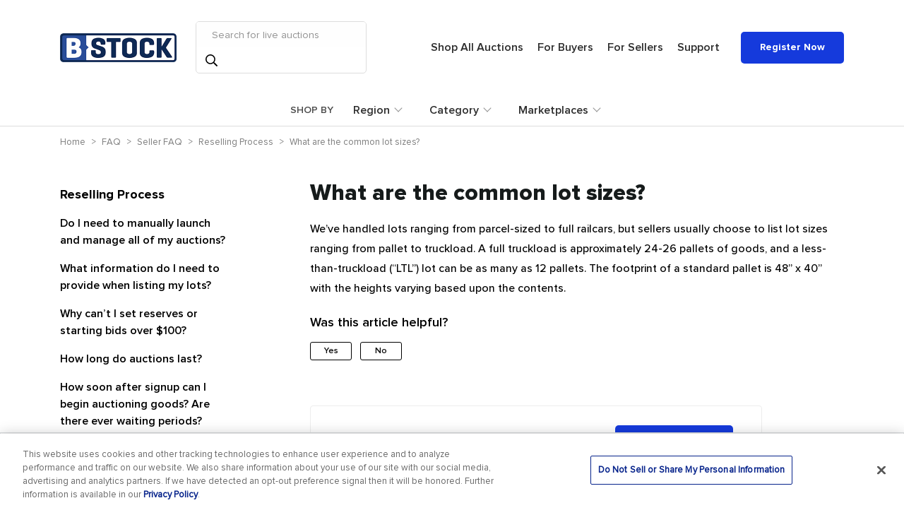

--- FILE ---
content_type: text/html; charset=UTF-8
request_url: https://bstock.com/faq/seller-faq/reselling-process/what-are-the-common-lot-sizes/
body_size: 21361
content:
<!DOCTYPE html>
<html lang="en-US">
  <head>
    <meta charset="UTF-8">
    <meta name="viewport" content="width=device-width, initial-scale=1.0, maximum-scale=1.0, user-scalable=0">
    <link rel="shortcut icon" href="https://bstock.com/wp-content/themes/bstock2021/images/favicon.ico" type="image/x-icon">
    <link rel="icon" href="https://bstock.com/wp-content/themes/bstock2021/images/favicon.ico" type="image/x-icon">
    <link rel="apple-touch-icon" sizes="57x57" href="https://bstock.com/wp-content/themes/bstock2021/images/favicon.ico">
    <link rel="apple-touch-icon-precomposed" sizes="57x57" href="https://bstock.com/wp-content/themes/bstock2021/images/favico-57.png">
    <link rel="apple-touch-icon" sizes="72x72" href="https://bstock.com/wp-content/themes/bstock2021/images/favico-72.png">
    <link rel="apple-touch-icon" sizes="114x114" href="https://bstock.com/wp-content/themes/bstock2021/images/favico-114.png">
    <link rel="apple-touch-icon" sizes="120x120" href="https://bstock.com/wp-content/themes/bstock2021/images/favico-120.png">
    <link rel="apple-touch-icon" sizes="144x144" href="https://bstock.com/wp-content/themes/bstock2021/images/favico-144.png">

    <meta content="yes" name="apple-mobile-web-app-capable">
    <meta name="apple-mobile-web-app-status-bar-style" content="black-translucent">
    <meta name="facebook-domain-verification" content="dc0m6gk3icue5qnob3ewuu7zqqja4b" />
        <meta name="msvalidate.01" content="3ABE49B9512E347EA4B611EE30EDBE20" />
    <meta name="insight-app-sec-validation" content="96bb10d6-6a7b-4235-b2ee-0bb8bf1b604b">
    <script>
      ;(function() {
        /*
          Optimizely support
          In order to ensure the anonymous id used to support the Segment destination function (to support Optimizely transformation),
          we set the Segment anonymous id if the cookie doesn't already exist, so that the segment id is guaranteed to be set before optimizely fires
        */
       // generate a uuid
        function uuidv4() {
          return 'xxxxxxxx-xxxx-4xxx-yxxx-xxxxxxxxxxxx'.replace(
            /[xy]/g,
            function (c) {
              var r = (Math.random() * 16) | 0,
                v = c == 'x' ? r : (r & 0x3) | 0x8;
              return v.toString(16);
            }
          );
        }

        function getCookie(name) {
          var value = '; ' + document.cookie; // tricksy bit that adds a starting semicolon to cookie string so we can parse it reliably
          var parts = value.split('; ' + name + '='); // split by cookie name= to find the cookie we're interested in
          // if there are 2 parts (ie., the cookie name was found),
          // pop off the last el (which contains the cookie value and any subsequent cookies),
          // split it by ';' to separate the cookie value from subsequent cookies,
          // then shift to get the first element of the array, which is the cookie value.
          if (parts.length === 2) return parts.pop().split(';').shift();
        }

        function setCookie(name, value, days) {
          var expires = new Date(Date.now() + days * 864e5).toUTCString(); // today + #days * ms to current to utc string
          const domain = '.' + document.location.hostname.split('.').slice(-2).join('.')
          document.cookie = name + '=' + value + '; expires=' + expires + '; domain=' + domain + '; path=/';
        }

        var segmentAnonId = getCookie('ajs_anonymous_id'); // segment anonymous id
        if (!segmentAnonId) {
          var newId = uuidv4();
          try {
            // segment uses both localStorage and a cookie and gives priority to localStorage
            // ~ https://github.com/segmentio/analytics-next/blob/50a969bacc943abb4bd52ec158a66babf426beef/packages/browser/src/core/user/index.ts#L237
            window.localStorage['ajs_anonymous_id'] = JSON.stringify(newId)
          } catch {
            console.debug('unable to access local storage')
          }
          setCookie('ajs_anonymous_id', newId, 365);
        }
        /*
          end Optimizely support
        */
      })();
    </script>
     <!-- the auctions: live_auctions -->    <script type="text/javascript">
      var pathInfo = {
        base: 'https://bstock.com/wp-content/themes/bstock2021/',
        css: 'css/',
        js: 'js/',
        swf: 'swf/',
      }
    </script>

    <meta name='robots' content='index, follow, max-image-preview:large, max-snippet:-1, max-video-preview:-1' />
	<style>img:is([sizes="auto" i], [sizes^="auto," i]) { contain-intrinsic-size: 3000px 1500px }</style>
	
	<!-- This site is optimized with the Yoast SEO Premium plugin v25.5 (Yoast SEO v25.5) - https://yoast.com/wordpress/plugins/seo/ -->
	<title>What are the common lot sizes? - B-Stock Solutions</title>
	<link rel="canonical" href="https://bstock.com/faq/seller-faq/reselling-process/what-are-the-common-lot-sizes/" />
	<meta property="og:locale" content="en_US" />
	<meta property="og:type" content="article" />
	<meta property="og:title" content="What are the common lot sizes?" />
	<meta property="og:description" content="We’ve handled lots ranging from parcel-sized to full railcars, but sellers usually choose to list lot sizes ranging from pallet to truckload. A full truckload is approximately 24-26 pallets of goods, and a less-than-truckload (“LTL”) lot can be as many as 12 pallets. The footprint of a standard pallet is 48” x 40” with the... Read more &raquo;" />
	<meta property="og:url" content="https://bstock.com/faq/seller-faq/reselling-process/what-are-the-common-lot-sizes/" />
	<meta property="og:site_name" content="B-Stock Solutions" />
	<meta name="twitter:card" content="summary_large_image" />
	<script type="application/ld+json" class="yoast-schema-graph">{"@context":"https://schema.org","@graph":[{"@type":"WebPage","@id":"https://bstock.com/faq/seller-faq/reselling-process/what-are-the-common-lot-sizes/","url":"https://bstock.com/faq/seller-faq/reselling-process/what-are-the-common-lot-sizes/","name":"What are the common lot sizes? - B-Stock Solutions","isPartOf":{"@id":"https://bstock.com/#website"},"datePublished":"2022-12-30T02:13:10+00:00","breadcrumb":{"@id":"https://bstock.com/faq/seller-faq/reselling-process/what-are-the-common-lot-sizes/#breadcrumb"},"inLanguage":"en-US","potentialAction":[{"@type":"ReadAction","target":["https://bstock.com/faq/seller-faq/reselling-process/what-are-the-common-lot-sizes/"]}]},{"@type":"BreadcrumbList","@id":"https://bstock.com/faq/seller-faq/reselling-process/what-are-the-common-lot-sizes/#breadcrumb","itemListElement":[{"@type":"ListItem","position":1,"name":"Home","item":"https://bstock.com/"},{"@type":"ListItem","position":2,"name":"What are the common lot sizes?"}]},{"@type":"WebSite","@id":"https://bstock.com/#website","url":"https://bstock.com/","name":"B-Stock Solutions","description":"Online B2B marketplace solutions for overstock and excess inventory","potentialAction":[{"@type":"SearchAction","target":{"@type":"EntryPoint","urlTemplate":"https://bstock.com/?s={search_term_string}"},"query-input":{"@type":"PropertyValueSpecification","valueRequired":true,"valueName":"search_term_string"}}],"inLanguage":"en-US"}]}</script>
	<!-- / Yoast SEO Premium plugin. -->


<link rel='dns-prefetch' href='//cdnjs.cloudflare.com' />

<link rel="alternate" type="application/rss+xml" title="B-Stock Solutions &raquo; Feed" href="https://bstock.com/feed/" />
<link rel="alternate" type="application/rss+xml" title="B-Stock Solutions &raquo; Comments Feed" href="https://bstock.com/comments/feed/" />
<link rel='stylesheet' id='wp-block-library-css' href='https://bstock.com/wp-includes/css/dist/block-library/style.min.css?ver=eaeee5e6a814c688239e59bab0bb671f' type='text/css' media='all' />
<style id='classic-theme-styles-inline-css' type='text/css'>
/*! This file is auto-generated */
.wp-block-button__link{color:#fff;background-color:#32373c;border-radius:9999px;box-shadow:none;text-decoration:none;padding:calc(.667em + 2px) calc(1.333em + 2px);font-size:1.125em}.wp-block-file__button{background:#32373c;color:#fff;text-decoration:none}
</style>
<style id='global-styles-inline-css' type='text/css'>
:root{--wp--preset--aspect-ratio--square: 1;--wp--preset--aspect-ratio--4-3: 4/3;--wp--preset--aspect-ratio--3-4: 3/4;--wp--preset--aspect-ratio--3-2: 3/2;--wp--preset--aspect-ratio--2-3: 2/3;--wp--preset--aspect-ratio--16-9: 16/9;--wp--preset--aspect-ratio--9-16: 9/16;--wp--preset--color--black: #000000;--wp--preset--color--cyan-bluish-gray: #abb8c3;--wp--preset--color--white: #ffffff;--wp--preset--color--pale-pink: #f78da7;--wp--preset--color--vivid-red: #cf2e2e;--wp--preset--color--luminous-vivid-orange: #ff6900;--wp--preset--color--luminous-vivid-amber: #fcb900;--wp--preset--color--light-green-cyan: #7bdcb5;--wp--preset--color--vivid-green-cyan: #00d084;--wp--preset--color--pale-cyan-blue: #8ed1fc;--wp--preset--color--vivid-cyan-blue: #0693e3;--wp--preset--color--vivid-purple: #9b51e0;--wp--preset--gradient--vivid-cyan-blue-to-vivid-purple: linear-gradient(135deg,rgba(6,147,227,1) 0%,rgb(155,81,224) 100%);--wp--preset--gradient--light-green-cyan-to-vivid-green-cyan: linear-gradient(135deg,rgb(122,220,180) 0%,rgb(0,208,130) 100%);--wp--preset--gradient--luminous-vivid-amber-to-luminous-vivid-orange: linear-gradient(135deg,rgba(252,185,0,1) 0%,rgba(255,105,0,1) 100%);--wp--preset--gradient--luminous-vivid-orange-to-vivid-red: linear-gradient(135deg,rgba(255,105,0,1) 0%,rgb(207,46,46) 100%);--wp--preset--gradient--very-light-gray-to-cyan-bluish-gray: linear-gradient(135deg,rgb(238,238,238) 0%,rgb(169,184,195) 100%);--wp--preset--gradient--cool-to-warm-spectrum: linear-gradient(135deg,rgb(74,234,220) 0%,rgb(151,120,209) 20%,rgb(207,42,186) 40%,rgb(238,44,130) 60%,rgb(251,105,98) 80%,rgb(254,248,76) 100%);--wp--preset--gradient--blush-light-purple: linear-gradient(135deg,rgb(255,206,236) 0%,rgb(152,150,240) 100%);--wp--preset--gradient--blush-bordeaux: linear-gradient(135deg,rgb(254,205,165) 0%,rgb(254,45,45) 50%,rgb(107,0,62) 100%);--wp--preset--gradient--luminous-dusk: linear-gradient(135deg,rgb(255,203,112) 0%,rgb(199,81,192) 50%,rgb(65,88,208) 100%);--wp--preset--gradient--pale-ocean: linear-gradient(135deg,rgb(255,245,203) 0%,rgb(182,227,212) 50%,rgb(51,167,181) 100%);--wp--preset--gradient--electric-grass: linear-gradient(135deg,rgb(202,248,128) 0%,rgb(113,206,126) 100%);--wp--preset--gradient--midnight: linear-gradient(135deg,rgb(2,3,129) 0%,rgb(40,116,252) 100%);--wp--preset--font-size--small: 13px;--wp--preset--font-size--medium: 20px;--wp--preset--font-size--large: 36px;--wp--preset--font-size--x-large: 42px;--wp--preset--spacing--20: 0.44rem;--wp--preset--spacing--30: 0.67rem;--wp--preset--spacing--40: 1rem;--wp--preset--spacing--50: 1.5rem;--wp--preset--spacing--60: 2.25rem;--wp--preset--spacing--70: 3.38rem;--wp--preset--spacing--80: 5.06rem;--wp--preset--shadow--natural: 6px 6px 9px rgba(0, 0, 0, 0.2);--wp--preset--shadow--deep: 12px 12px 50px rgba(0, 0, 0, 0.4);--wp--preset--shadow--sharp: 6px 6px 0px rgba(0, 0, 0, 0.2);--wp--preset--shadow--outlined: 6px 6px 0px -3px rgba(255, 255, 255, 1), 6px 6px rgba(0, 0, 0, 1);--wp--preset--shadow--crisp: 6px 6px 0px rgba(0, 0, 0, 1);}:where(.is-layout-flex){gap: 0.5em;}:where(.is-layout-grid){gap: 0.5em;}body .is-layout-flex{display: flex;}.is-layout-flex{flex-wrap: wrap;align-items: center;}.is-layout-flex > :is(*, div){margin: 0;}body .is-layout-grid{display: grid;}.is-layout-grid > :is(*, div){margin: 0;}:where(.wp-block-columns.is-layout-flex){gap: 2em;}:where(.wp-block-columns.is-layout-grid){gap: 2em;}:where(.wp-block-post-template.is-layout-flex){gap: 1.25em;}:where(.wp-block-post-template.is-layout-grid){gap: 1.25em;}.has-black-color{color: var(--wp--preset--color--black) !important;}.has-cyan-bluish-gray-color{color: var(--wp--preset--color--cyan-bluish-gray) !important;}.has-white-color{color: var(--wp--preset--color--white) !important;}.has-pale-pink-color{color: var(--wp--preset--color--pale-pink) !important;}.has-vivid-red-color{color: var(--wp--preset--color--vivid-red) !important;}.has-luminous-vivid-orange-color{color: var(--wp--preset--color--luminous-vivid-orange) !important;}.has-luminous-vivid-amber-color{color: var(--wp--preset--color--luminous-vivid-amber) !important;}.has-light-green-cyan-color{color: var(--wp--preset--color--light-green-cyan) !important;}.has-vivid-green-cyan-color{color: var(--wp--preset--color--vivid-green-cyan) !important;}.has-pale-cyan-blue-color{color: var(--wp--preset--color--pale-cyan-blue) !important;}.has-vivid-cyan-blue-color{color: var(--wp--preset--color--vivid-cyan-blue) !important;}.has-vivid-purple-color{color: var(--wp--preset--color--vivid-purple) !important;}.has-black-background-color{background-color: var(--wp--preset--color--black) !important;}.has-cyan-bluish-gray-background-color{background-color: var(--wp--preset--color--cyan-bluish-gray) !important;}.has-white-background-color{background-color: var(--wp--preset--color--white) !important;}.has-pale-pink-background-color{background-color: var(--wp--preset--color--pale-pink) !important;}.has-vivid-red-background-color{background-color: var(--wp--preset--color--vivid-red) !important;}.has-luminous-vivid-orange-background-color{background-color: var(--wp--preset--color--luminous-vivid-orange) !important;}.has-luminous-vivid-amber-background-color{background-color: var(--wp--preset--color--luminous-vivid-amber) !important;}.has-light-green-cyan-background-color{background-color: var(--wp--preset--color--light-green-cyan) !important;}.has-vivid-green-cyan-background-color{background-color: var(--wp--preset--color--vivid-green-cyan) !important;}.has-pale-cyan-blue-background-color{background-color: var(--wp--preset--color--pale-cyan-blue) !important;}.has-vivid-cyan-blue-background-color{background-color: var(--wp--preset--color--vivid-cyan-blue) !important;}.has-vivid-purple-background-color{background-color: var(--wp--preset--color--vivid-purple) !important;}.has-black-border-color{border-color: var(--wp--preset--color--black) !important;}.has-cyan-bluish-gray-border-color{border-color: var(--wp--preset--color--cyan-bluish-gray) !important;}.has-white-border-color{border-color: var(--wp--preset--color--white) !important;}.has-pale-pink-border-color{border-color: var(--wp--preset--color--pale-pink) !important;}.has-vivid-red-border-color{border-color: var(--wp--preset--color--vivid-red) !important;}.has-luminous-vivid-orange-border-color{border-color: var(--wp--preset--color--luminous-vivid-orange) !important;}.has-luminous-vivid-amber-border-color{border-color: var(--wp--preset--color--luminous-vivid-amber) !important;}.has-light-green-cyan-border-color{border-color: var(--wp--preset--color--light-green-cyan) !important;}.has-vivid-green-cyan-border-color{border-color: var(--wp--preset--color--vivid-green-cyan) !important;}.has-pale-cyan-blue-border-color{border-color: var(--wp--preset--color--pale-cyan-blue) !important;}.has-vivid-cyan-blue-border-color{border-color: var(--wp--preset--color--vivid-cyan-blue) !important;}.has-vivid-purple-border-color{border-color: var(--wp--preset--color--vivid-purple) !important;}.has-vivid-cyan-blue-to-vivid-purple-gradient-background{background: var(--wp--preset--gradient--vivid-cyan-blue-to-vivid-purple) !important;}.has-light-green-cyan-to-vivid-green-cyan-gradient-background{background: var(--wp--preset--gradient--light-green-cyan-to-vivid-green-cyan) !important;}.has-luminous-vivid-amber-to-luminous-vivid-orange-gradient-background{background: var(--wp--preset--gradient--luminous-vivid-amber-to-luminous-vivid-orange) !important;}.has-luminous-vivid-orange-to-vivid-red-gradient-background{background: var(--wp--preset--gradient--luminous-vivid-orange-to-vivid-red) !important;}.has-very-light-gray-to-cyan-bluish-gray-gradient-background{background: var(--wp--preset--gradient--very-light-gray-to-cyan-bluish-gray) !important;}.has-cool-to-warm-spectrum-gradient-background{background: var(--wp--preset--gradient--cool-to-warm-spectrum) !important;}.has-blush-light-purple-gradient-background{background: var(--wp--preset--gradient--blush-light-purple) !important;}.has-blush-bordeaux-gradient-background{background: var(--wp--preset--gradient--blush-bordeaux) !important;}.has-luminous-dusk-gradient-background{background: var(--wp--preset--gradient--luminous-dusk) !important;}.has-pale-ocean-gradient-background{background: var(--wp--preset--gradient--pale-ocean) !important;}.has-electric-grass-gradient-background{background: var(--wp--preset--gradient--electric-grass) !important;}.has-midnight-gradient-background{background: var(--wp--preset--gradient--midnight) !important;}.has-small-font-size{font-size: var(--wp--preset--font-size--small) !important;}.has-medium-font-size{font-size: var(--wp--preset--font-size--medium) !important;}.has-large-font-size{font-size: var(--wp--preset--font-size--large) !important;}.has-x-large-font-size{font-size: var(--wp--preset--font-size--x-large) !important;}
:where(.wp-block-post-template.is-layout-flex){gap: 1.25em;}:where(.wp-block-post-template.is-layout-grid){gap: 1.25em;}
:where(.wp-block-columns.is-layout-flex){gap: 2em;}:where(.wp-block-columns.is-layout-grid){gap: 2em;}
:root :where(.wp-block-pullquote){font-size: 1.5em;line-height: 1.6;}
</style>
<link rel='stylesheet' id='base-fonts-css' href='//bstock.com/wp-content/uploads/omgf/base-fonts/base-fonts.css?ver=1652710886' type='text/css' media='all' />
<link rel='stylesheet' id='base-css' href='https://bstock.com/wp-content/themes/bstock2021/style.css?ver=eaeee5e6a814c688239e59bab0bb671f' type='text/css' media='all' />
<link rel='stylesheet' id='foundation-css-css' href='https://bstock.com/wp-content/themes/bstock2021/foundation-sites/dist/css/foundation.min.css?ver=2.1.0' type='text/css' media='all' />
<link rel='stylesheet' id='sliderCss-css' href='https://bstock.com/wp-content/themes/bstock2021/assets/styles/lightslider.min.css?ver=1613703640' type='text/css' media='all' />
<link rel='stylesheet' id='site-css-css' href='https://bstock.com/wp-content/themes/bstock2021/assets/styles/style.css?ver=2.1.0' type='text/css' media='all' />
<link rel='stylesheet' id='site-custom-css-css' href='https://bstock.com/wp-content/themes/bstock2021/assets/styles/custom.css?ver=2.1.0' type='text/css' media='all' />
<link rel='stylesheet' id='sfwp-bootstrap-css' href='https://bstock.com/wp-content/themes/bstock2021/assets/styles/bootstrap.min.css?ver=2.1.0' type='text/css' media='all' />
<link rel='stylesheet' id='sfwp-new-style-css' href='https://bstock.com/wp-content/themes/bstock2021/assets/styles/style-new.css?ver=2.1.0' type='text/css' media='all' />
<link rel='stylesheet' id='sfwp-aos-css' href='https://bstock.com/wp-content/themes/bstock2021/assets/styles/aos.css?ver=2.1.0' type='text/css' media='all' />
<link rel='stylesheet' id='sfwp-responsive-css-css' href='https://bstock.com/wp-content/themes/bstock2021/assets/styles/responsive.css?ver=2.1.0' type='text/css' media='all' />
<link rel='stylesheet' id='seller-custom-css-css' href='https://bstock.com/wp-content/themes/bstock2021/assets/styles/seller-custom.css?ver=2.1.0' type='text/css' media='all' />
<link rel='stylesheet' id='font-awesome-css-css' href='https://bstock.com/wp-content/themes/bstock2021/assets/styles/font-awesome.min.css?ver=2.1.0' type='text/css' media='all' />
<link rel='stylesheet' id='contracts-custom-css' href='https://bstock.com/wp-content/themes/bstock2021/assets/styles/contracts-custom.css?ver=2.1.0' type='text/css' media='all' />
<link rel='stylesheet' id='sourcing-custom-css-css' href='https://bstock.com/wp-content/themes/bstock2021/assets/styles/sourcing-custom.css?ver=2.1.0' type='text/css' media='all' />
<link rel='stylesheet' id='bootstrap-select-css-css' href='https://cdnjs.cloudflare.com/ajax/libs/bootstrap-select/1.13.18/css/bootstrap-select.min.css?ver=eaeee5e6a814c688239e59bab0bb671f' type='text/css' media='' />
<script type="text/javascript" src="https://bstock.com/wp-includes/js/jquery/jquery.min.js?ver=3.7.1" id="jquery-core-js"></script>
<script type="text/javascript" src="https://bstock.com/wp-includes/js/jquery/jquery-migrate.min.js?ver=3.4.1" id="jquery-migrate-js"></script>
<script type="text/javascript" id="ajax-pagination-script-js-extra">
/* <![CDATA[ */
var ajaxpagination = {"ajaxurl":"https:\/\/bstock.com\/wp-admin\/admin-ajax.php"};
/* ]]> */
</script>
<script type="text/javascript" src="https://bstock.com/wp-content/themes/bstock2021/assets/scripts/ajax-pagination.js?ver=eaeee5e6a814c688239e59bab0bb671f" id="ajax-pagination-script-js"></script>
<script type="text/javascript" src="https://cdnjs.cloudflare.com/ajax/libs/bootstrap-select/1.13.18/js/bootstrap-select.min.js?ver=eaeee5e6a814c688239e59bab0bb671f" id="bootstrap-select-js-js"></script>
<script type="text/javascript" src="https://bstock.com/wp-content/themes/bstock2021/js/images.js?ver=eaeee5e6a814c688239e59bab0bb671f" id="bfile-images-js-js"></script>
<link rel="https://api.w.org/" href="https://bstock.com/wp-json/" /><link rel="alternate" title="oEmbed (JSON)" type="application/json+oembed" href="https://bstock.com/wp-json/oembed/1.0/embed?url=https%3A%2F%2Fbstock.com%2Ffaq%2Fseller-faq%2Freselling-process%2Fwhat-are-the-common-lot-sizes%2F" />
<link rel="alternate" title="oEmbed (XML)" type="text/xml+oembed" href="https://bstock.com/wp-json/oembed/1.0/embed?url=https%3A%2F%2Fbstock.com%2Ffaq%2Fseller-faq%2Freselling-process%2Fwhat-are-the-common-lot-sizes%2F&#038;format=xml" />
<script type="text/javascript" src="//bstock.com/?wordfence_syncAttackData=1769480861.3438" async></script><link rel="icon" href="https://bstock.com/wp-content/uploads/2021/06/favico-72.png" sizes="32x32" />
<link rel="icon" href="https://bstock.com/wp-content/uploads/2021/06/favico-72.png" sizes="192x192" />
<link rel="apple-touch-icon" href="https://bstock.com/wp-content/uploads/2021/06/favico-72.png" />
<meta name="msapplication-TileImage" content="https://bstock.com/wp-content/uploads/2021/06/favico-72.png" />
		<style type="text/css" id="wp-custom-css">
			
.archive.category #wpSearchContainer {
	display: none !important;
}

.new_homebstock-home-banner-link-container {
		display:none!important;
}

.bstock-sprite.twitter-icon {
    background-image: url(https://bstock.com/wp-content/uploads/2024/11/Bstockspriteupdated.png) !important;
}




.gatedAssed2-querysformrightColumn form.mktoForm .mktoFormRow .mktoFormCol textarea {
  height: 48px !important;
  border: 1px solid #ddd !important;
  width: 100% !important;
  padding-left: 18px !important;
  color: #818181 !important;
  font-size: 17px !important;
  line-height: 17px !important;
  font-family: "Proxima Nova Regular";
  background-color: #fff !important;
  display: flex;
  padding-top: 10px;
}

accordion-content-new strong{
    font-weight: 700 !important;
}

accordion-content-new u{
    text-decoration:underline !important;
}

.submenu-link:nth-child(4) {
    display: none !important;
}

.home-powerbuyer-banner-slider {
  z-index: 0 !important;
}

@media (max-width: 767px){
.marketplace-outlet-section {
    display: block !important;
}
	.marketplace-bottombanner-section {
    display: block !important;
}
}


.gated_asset_new-queryContent ul {
    margin-top: 10px !important;
}

.page-id-28655 #contact_form {
    min-height: 80vh !important;
vertical-align: middle !important;
    -webkit-box-align: center;
    -webkit-align-items: center;
    -ms-flex-align: center;
    align-items: center;
}		</style>
		    
     <script>
  function getCookie(name) {
    let cookieArr = document.cookie.split(";");
    for(let i = 0; i < cookieArr.length; i++) {
        let cookiePair = cookieArr[i].split("=");
        if(name == cookiePair[0].trim()) {
            return decodeURIComponent(cookiePair[1]);
        }
    }
    return null;
}
  window.dataLayer = window.dataLayer || [];
  const uaId = getCookie('bstock_ua_id');  
  window.dataLayer.push({
    'user_status': uaId ? 'Logged In' : 'Guest',
    'user_id': uaId ?? null,
    'content_group': 'WP',
    'page_type': document.title
   });
  
</script>
<!-- Google Tag Manager Head -->
    <script>(function(w,d,s,l,i){w[l]=w[l]||[];w[l].push({'gtm.start':
            new Date().getTime(),event:'gtm.js'});var f=d.getElementsByTagName(s)[0],
            j=d.createElement(s),dl=l!='dataLayer'?'&l='+l:'';j.async=true;j.src=
            '//www.googletagmanager.com/gtm.js?id='+i+dl;f.parentNode.insertBefore(j,f);
        })(window,document,'script','dataLayer','GTM-NGBZ9D');</script>
    <!-- End Google Tag Manager -->

<style>
.home-powerbuyer-banner-slider .seller2023_testimonial_image, .home-powerbuyer-banner-slider .seller2023_testimonial_image a {
  width: 100%;
  display: flex;
  height: 300px!important;
}

h1.home-page-slider-text-line-2 {
  font-size: 48px!important;
  font-weight: 700;
  line-height: 58px!important;
  letter-spacing: -0.02em;
  color: #ffffff;
  margin: 0;


  @media (max-width: 768px) {
    font-size: 28px!important;
    line-height: 125%!important;
    word-break: keep-all!important;
    hyphens: none!important;
    word-break: keep-all!important;
  hyphens: none!important;
  display: -webkit-box;
  -webkit-box-orient: vertical;
  -webkit-line-clamp: 3;
  overflow: hidden;
  }
}

h3.home-page-slider-text-line-3 {
  margin: 0;
  color: #ffffff;
  font-size: 18px!important;
  line-height: 24px!important;
  font-family: 'Proxima Nova Regular';
  margin-top: 20px!important;

  @media (max-width: 768px) {
    font-size: 16px!important;
    line-height: 150%!important;
    margin-top: 10px!important;
  }
}

.home-powerbuyer-banner-slider .seller2023_testimonial_content_area .primiry-button, .home-powerbuyer-banner-slider .seller2023_testimonial_content_area .secondary-button {
  font-size: 16px;
  line-height: 24px;
  padding: 18px 38px!important;
  margin-top: 30px!important;
  display: inline-block;
  height: auto;

  @media (max-width: 768px) {
    font-size: 14px;
    line-height: 150%!important;
    padding: 14px 28px!important;
  }
}

.testimonial-slider ul {
  width: 100%!important;
}

/* logo size */
.auction-block .item-box-holder .category-block img {
    max-height: 50px;
}
</style>  </head>
  <body class="wp-singular faq-template-default single single-faq postid-26852 wp-theme-bstock2021">
    <!-- GTM body -->

    <noscript><iframe src="//www.googletagmanager.com/ns.html?id=GTM-NGBZ9D"
                      height="0" width="0" style="display:none;visibility:hidden"></iframe></noscript>
    <!-- End GTM body -->
                <div id="wrapper">

    <header class="col-12 sourcing-header" id="header">
      <div class="row">
        <div class="container">
          <nav class="navbar  col-12 navbar-expand-lg navbar-row sourcing-top-menu-row d-flex flex-wrap justify-content-between">
            <div class="menu-overlay"></div>
            <div class="sourcing-top-left d-flex align-items-center">

                                <a href="https://bstock.com" class="navbar-brand flex-shrink-0 bstock-sprite bstock-fdp-logo" event_position="header" element_type="header logo" element_text="Logo"></a>
                  
                                  <div id="wpSearchContainer" class="wp-search-bstock">
                      <form action="https://bstock.com/all-auctions" class="desktop-show search-form" method="get">
                        <fieldset>
                          <input class="required" type="text" name="q" id="search" value="" placeholder="Search for live auctions"/>
                          <input type="submit" value="Search">
                            <div class="close-cta-box position-absolute">
                              <button type="button" class="btn cross-btn close-search">
                                <span></span>
                                <span></span>
                              </button> 
                            </div>
                            <!-- close-cta-box -->
                        </fieldset>
                      </form>
                    </div>
                                                </div>
            <div class="right mobile-show d-none">
                            <a href="#" class="nav-opener"><span>Menu</span></a>
                          </div>
                        <div class="nav-block">
              <div class="nav-inner">
                  <div class="source-close-menu">
                                            <button type="button" class="btn cross-btn close-menu ">
                              <span></span>
                              <span></span>
                            </button>
                  </div>
    
                <div id="nav-wrap">

                  
                                      <div class="col-12 second-navigation-row mobile-category-navigation-row p-0">
                      <div class="second-navigation-title">
                        SHOP BY
                      </div>
                      <div class="full-width second-navigation">
                        <ul class="flex-wrap full-width">
                          <li class="menu-item-has-children second-regions-menu">
                            <a href="#">Region</a>
                            <ul class="sub-menu">
                              <div class="full-width shopby-title-row">
                                <h4 class="shopby-title-name m-0 d-flex align-items-center"><i></i> <span>Shop by Region</span></h4>
                              </div>
                              <div class="container">
                                <div class="row">
                                  <div class="col-12 d-flex flex-wrap pl-0 pr-0 justify-content-between">
                                    <div class="second-submenu d-flex flex-wrap">
                                      <div class="submenu-link">
                                        <h6 class="submenu-title">United States</h6>
                                        <ul><li><a href="https://bstock.com/auctions/united-states/new-york/" event_position="header" element_type="header subitem" element_text="New York">New York</a></li><li><a href="https://bstock.com/auctions/united-states/new-jersey/" event_position="header" element_type="header subitem" element_text="New Jersey">New Jersey</a></li><li><a href="https://bstock.com/auctions/united-states/california/" event_position="header" element_type="header subitem" element_text="California">California</a></li><li><a href="https://bstock.com/auctions/united-states/texas/" event_position="header" element_type="header subitem" element_text="Texas">Texas</a></li><li><a href="https://bstock.com/auctions/united-states/florida/" event_position="header" element_type="header subitem" element_text="Florida">Florida</a></li><li><a href="https://bstock.com/auctions/united-states/" event_position="header" element_type="header subitem" element_text="<b>Shop All US Auctions</b>"><b>Shop All US Auctions</b></a></li></ul>                                      </div>
                                      <div class="submenu-link">
                                        <h6 class="submenu-title">Canada</h6>
                                        <ul><li><a href="https://bstock.com/auctions/alberta/" event_position="header" element_type="header subitem" element_text="Alberta">Alberta</a></li><li><a href="https://bstock.com/auctions/canada/british-columbia/" event_position="header" element_type="header subitem" element_text="British Columbia">British Columbia</a></li><li><a href="https://bstock.com/auctions/canada/quebec/" event_position="header" element_type="header subitem" element_text="Quebec">Quebec</a></li><li><a href="https://bstock.com/auctions/canada/ontario-canada/" event_position="header" element_type="header subitem" element_text="Ontario">Ontario</a></li><li><a href="https://bstock.com/auctions/canada/" event_position="header" element_type="header subitem" element_text="<b>Shop All CA Auctions</b>"><b>Shop All CA Auctions</b></a></li></ul>                                      </div>
                                      <div class="submenu-link">
                                        <h6 class="submenu-title">Europe</h6>
                                        <ul><li><a href="https://bstock.com/auctions/germany/" event_position="header" element_type="header subitem" element_text="Germany">Germany</a></li><li><a href="https://bstock.com/auctions/poland-liquidation-auctions/" event_position="header" element_type="header subitem" element_text="Poland">Poland</a></li><li><a href="https://bstock.com/auctions/france/" event_position="header" element_type="header subitem" element_text="France">France</a></li><li><a href="https://bstock.com/auctions/belgium-auctions/" event_position="header" element_type="header subitem" element_text="Belgium">Belgium</a></li><li><a href="https://bstock.com/auctions/spain/" event_position="header" element_type="header subitem" element_text="Spain">Spain</a></li><li><a href="https://bstock.com/auctions/europe/" event_position="header" element_type="header subitem" element_text="<b>Shop All EU Auctions</b>"><b>Shop All EU Auctions</b></a></li><li><a href="https://bstock.com/auctions/united-kingdom/" event_position="header" element_type="header subitem" element_text="<b>Shop All UK Auctions</b>"><b>Shop All UK Auctions</b></a></li></ul>                                      </div>
                                      <div class="submenu-link">
                                        <h6 class="submenu-title">Asia & other</h6>
                                        <ul></ul>                                      </div>
                                    </div>
                                    <!-- second-submenu -->
                                                                      </div>
                                </div>
                              </div>
                            </ul>
                          </li>
                          <li class="menu-item-has-children second-category-submenu">
                            <a href="#">Category</a>
                            <ul class="sub-menu">
                              <div class="full-width shopby-title-row">
                                <h4 class="shopby-title-name m-0 d-flex align-items-center"><i></i> <span>Shop by Category</span></h4>
                              </div>
                              <div class="container">
                                <div class="row">
                                  <div class="col-12 d-flex flex-wrap pl-0 pr-0 justify-content-between align-items-center">
                                    <div class="second-submenu d-flex flex-wrap">
                                      <div class="submenu-link ">
                                        <div class="category-menu-list d-flex flex-wrap justify-content-between">
                                          <ul><li><a href="https://bstock.com/auctions/apparel/" event_position="header" element_type="header subitem" element_text="Apparel, Footwear &amp; Accessories">Apparel, Footwear &amp; Accessories</a></li><li><a href="https://bstock.com/auctions/appliances/" event_position="header" element_type="header subitem" element_text="Appliances">Appliances</a></li><li><a href="https://bstock.com/auctions/automotive-supplies/" event_position="header" element_type="header subitem" element_text="Automotive Supplies">Automotive Supplies</a></li><li><a href="https://bstock.com/auctions/books/" event_position="header" element_type="header subitem" element_text="Books, Movies &amp; Music">Books, Movies &amp; Music</a></li><li><a href="https://bstock.com/auctions/cell-phones/" event_position="header" element_type="header subitem" element_text="Cell Phones">Cell Phones</a></li><li><a href="https://bstock.com/auctions/computers/" event_position="header" element_type="header subitem" element_text="Computer, Equipment &amp; Software">Computer, Equipment &amp; Software</a></li><li><a href="https://bstock.com/auctions/consumer-electronics/" event_position="header" element_type="header subitem" element_text="Consumer Electronics">Consumer Electronics</a></li><li><a href="https://bstock.com/auctions/furniture/" event_position="header" element_type="header subitem" element_text="Furniture">Furniture</a></li><li><a href="https://bstock.com/auctions/grocery/" event_position="header" element_type="header subitem" element_text="Groceries">Groceries</a></li><li><a href="https://bstock.com/auctions/health-beauty-auction/" event_position="header" element_type="header subitem" element_text="Health &amp; Beauty">Health &amp; Beauty</a></li><li><a href="https://bstock.com/auctions/home-garden/" event_position="header" element_type="header subitem" element_text="Home &amp; Garden">Home &amp; Garden</a></li><li><a href="https://bstock.com/auctions/industrial/" event_position="header" element_type="header subitem" element_text="Industrial Equipment &amp; Building">Industrial Equipment &amp; Building</a></li><li><a href="https://bstock.com/auctions/jewelry/" event_position="header" element_type="header subitem" element_text="Jewelry &amp; Watches">Jewelry &amp; Watches</a></li><li><a href="https://bstock.com/auctions/mixed-lots/" event_position="header" element_type="header subitem" element_text="Mixed Lots">Mixed Lots</a></li><li><a href="https://bstock.com/auctions/office-supplies/" event_position="header" element_type="header subitem" element_text="Office Supplies &amp; Equipments">Office Supplies &amp; Equipments</a></li><li><a href="https://bstock.com/auctions/other-auctions/" event_position="header" element_type="header subitem" element_text="Other">Other</a></li><li><a href="https://bstock.com/auctions/sports-and-outdoors/" event_position="header" element_type="header subitem" element_text="Sports and Outdoors">Sports and Outdoors</a></li><li><a href="https://bstock.com/auctions/toys/" event_position="header" element_type="header subitem" element_text="Toys, Kids &amp; Baby">Toys, Kids &amp; Baby</a></li><li><a href="https://bstock.com/auctions/tvs-auctions/" event_position="header" element_type="header subitem" element_text="TVs">TVs</a></li><li><a href="https://bstock.com/auctions/pets/" event_position="header" element_type="header subitem" element_text="Pets">Pets</a></li><li><a href="https://bstock.com/all-auctions/" event_position="header" element_type="header subitem" element_text="<b>Shop All Categories</b>"><b>Shop All Categories</b></a></li></ul>                                        </div>
                                      </div>
                                    </div>
                                                                              <!-- second-submenu -->
                                          <figure class="submenu-img"><img src="https://bstock.com/wp-content/uploads/2025/04/Phase2_Claim3_Amazon_Meganav.png" alt="category_menu_image"></figure>                                        
                                                                          </div>
                                
                                </div>
                              </div>
                            </ul>
                          </li>
                          <li class="menu-item-has-children current-menu-item marketplace-brand-menu brand-menu1">
                            <a href="#">Marketplaces</a>
                            <ul class="sub-menu">
                              <div class="full-width shopby-title-row">
                                <h4 class="shopby-title-name m-0 d-flex align-items-center"><i></i><span>Shop by Marketplaces</span></h4>
                              </div>
                              <div class="container">
                                <div class="row">
                                  <div class="col-12 d-flex flex-wrap pl-0 pr-0 justify-content-between align-items-center">
                                    <div class="second-submenu d-flex flex-wrap">
                                                                                  <div class="submenu-link">
                                              <h6 class="submenu-title">Popular Marketplaces</h6>
                                              <ul class="row">
                                                                                                  <li class="full-width">
                                                    <a href="/auctions/target/">
                                                      <span>Target Auctions Liquidation</span>
                                                      <figure><img src="https://bstock.com/wp-content/uploads/2016/01/Target_Marketplaces.jpg"></figure>
                                                    </a>
                                                  </li>
                                                                                                    <li class="full-width">
                                                    <a href="/auctions/walmart/">
                                                      <span>Walmart Liquidation Auctions</span>
                                                      <figure><img src="https://bstock.com/wp-content/uploads/2020/04/marketplaces-wallmart.jpg"></figure>
                                                    </a>
                                                  </li>
                                                                                                    <li class="full-width">
                                                    <a href="/auctions/home-depot-liquidations/">
                                                      <span>The Home Depot Liquidation Auctions</span>
                                                      <figure><img src="https://bstock.com/wp-content/uploads/2020/04/marketplaces-thehomedepot.jpg"></figure>
                                                    </a>
                                                  </li>
                                                                                                    <li class="full-width">
                                                    <a href="/auctions/bstocksupply/">
                                                      <span>B-Stock Supply</span>
                                                      <figure><img src="https://bstock.com/wp-content/uploads/2020/04/marketplaces-bstocksupply-1.jpg"></figure>
                                                    </a>
                                                  </li>
                                                                                                    <li class="full-width">
                                                    <a href="/auctions/wayfair/">
                                                      <span>Wayfair Liquidation Auctions</span>
                                                      <figure><img src="https://bstock.com/wp-content/uploads/2020/04/marketplaces-wayfair.jpg"></figure>
                                                    </a>
                                                  </li>
                                                                                                    <li class="full-width">
                                                    <a href="/auctions/amazon/">
                                                      <span>Amazon Liquidation Auctions</span>
                                                      <figure><img src="https://bstock.com/wp-content/uploads/2018/10/AmazonUS_Logo_Marketplace.png"></figure>
                                                    </a>
                                                  </li>
                                                                                                </ul>
                                            </div>
                                                                                    <div class="submenu-link">
                                            <h6 class="submenu-title">New Marketplaces</h6>
                                            <ul class="row">
                                                                                              <li class="full-width">
                                                  <a href="/auctions/https://bstock.com/buy/sellers/details/servify">
                                                    <span>Servify</span>
                                                    <figure><img src="https://bstock.com/wp-content/uploads/2025/01/Servify-Logo_color.png"></figure>
                                                  </a>
                                                </li>
                                                                                                <li class="full-width">
                                                  <a href="/auctions/">
                                                    <span>Electrolux / Frigidaire</span>
                                                    <figure><img src="https://bstock.com/wp-content/uploads/2025/01/Electrolux_220x110_Logo.png"></figure>
                                                  </a>
                                                </li>
                                                                                                <li class="full-width">
                                                  <a href="/auctions/rexel-usa/">
                                                    <span>Rexel USA</span>
                                                    <figure><img src="https://bstock.com/wp-content/uploads/2024/12/REXEL-logo-Julie-Massey-1.jpg"></figure>
                                                  </a>
                                                </li>
                                                                                                <li class="full-width">
                                                  <a href="/auctions/crescent-electric-supply-company/">
                                                    <span>Crescent Electric Supply Company</span>
                                                    <figure><img src="https://bstock.com/wp-content/uploads/2024/10/CrescentElectric__300x150.png"></figure>
                                                  </a>
                                                </li>
                                                                                            </ul>
                                          </div>
                                                                              </div>
                                  </div>
                                  <div class="col-12 d-flex justify-content-start p-0">
                                    <div class="all-marketplace-link"><a href="/marketplaces/" class="primiry-link">See All Marketplaces</a></div>
                                  </div>
                                </div>
                              </div>
                            </ul>
                          </li>
                        </ul>
                      </div>
                    </div>
                  
                  <!-- mobile-category-navigation-row -->
                  <div class="header-top-menu"><ul id="menu-sourcing-header-top-menu" class="menu"><li id="menu-item-20243" class="marketplace-primary-menu menu-item menu-item-type-custom menu-item-object-custom menu-item-20243"><a href="/all-auctions/" event_position="header" element_type="header item" element_text="Shop All Auctions">Shop All Auctions</a></li>
<li id="menu-item-20244" class="position-static globle-sub-menu menu-item menu-item-type-custom menu-item-object-custom menu-item-20244"><a href="https://bstock.com/buyer-resource-center/" event_position="header" element_type="header item" element_text="For Buyers">For Buyers</a></li>
<li id="menu-item-20247" class="position-static globle-sub-menu menu-item menu-item-type-custom menu-item-object-custom menu-item-20247"><a href="https://bstock.com/sellers/" event_position="header" element_type="header item" element_text="For Sellers">For Sellers</a></li>
<li id="menu-item-20252" class="position-static menu-item menu-item-type-custom menu-item-object-custom menu-item-has-children menu-item-20252"><a href="#" event_position="header" element_type="header item" element_text="Support">Support</a>
<ul class="sub-menu">
	<li id="menu-item-20253" class="menu-item menu-item-type-custom menu-item-object-custom menu-item-20253"><a href="https://bstock.com/faq/" event_position="header" element_type="header subitem" element_text="FAQs">FAQs<span class="menu-item-description">Have more questions? We’ve got answers.</span></a></li>
	<li id="menu-item-20254" class="menu-item menu-item-type-custom menu-item-object-custom menu-item-20254"><a href="/contact-us/" event_position="header" element_type="header subitem" element_text="Contact Us">Contact Us<span class="menu-item-description">Reach out to our dedicated CS Team.</span></a></li>
</ul>
</li>
<li id="menu-item-20255" class="get-started menu-item menu-item-type-custom menu-item-object-custom menu-item-20255"><a href="/acct/signup" event_position="header" element_type="header item" element_text="Register Now">Register Now</a></li>
</ul></div>                </div>
              </div>
            </div>
            
              <button class="btn mobile-search-btn">
                
              </button>

            <button class="navbar-toggler second-navbar-toggler" type="button">
            <span class="navbar-icon d-flex align-content-between flex-wrap flex-shrink-0"> 
            <span class="d-block"></span> 
            <span class="d-block"></span>
            <span class="d-block"></span>
            </span> 
            </button>   
          </nav>
          <!-- sourcing-top-menu-row -->
        </div>
      </div>

                  <div class="row second-navigation-section position-relative">
              <div class="container">
                <div class="col-12 d-flex flex-wrap p-0 justify-content-center second-navigation-row align-items-center position-static">
                  <div class="second-navigation-title">
                    SHOP BY
                  </div>
                  <div class="d-flex align-items-center second-navigation">
                    <ul>
                      <li class="menu-item-has-children second-regions-menu">
                        <a href="#">Region</a>
                        <ul class="sub-menu">
                          <div class="container">
                            <div class="col-12 d-flex flex-wrap pl-0 pr-0 justify-content-between">
                              <div class="second-submenu d-flex">
                                <div class="submenu-link">
                                  <h6 class="submenu-title">United States</h6>
                                  <ul><li><a href="https://bstock.com/auctions/united-states/new-york/" event_position="header" element_type="header subitem" element_text="New York">New York</a></li><li><a href="https://bstock.com/auctions/united-states/new-jersey/" event_position="header" element_type="header subitem" element_text="New Jersey">New Jersey</a></li><li><a href="https://bstock.com/auctions/united-states/california/" event_position="header" element_type="header subitem" element_text="California">California</a></li><li><a href="https://bstock.com/auctions/united-states/texas/" event_position="header" element_type="header subitem" element_text="Texas">Texas</a></li><li><a href="https://bstock.com/auctions/united-states/florida/" event_position="header" element_type="header subitem" element_text="Florida">Florida</a></li><li><a href="https://bstock.com/auctions/united-states/" event_position="header" element_type="header subitem" element_text="<b>Shop All US Auctions</b>"><b>Shop All US Auctions</b></a></li></ul>                                </div>
                                <div class="submenu-link">
                                  <h6 class="submenu-title">Canada</h6>
                                  <ul><li><a href="https://bstock.com/auctions/alberta/" event_position="header" element_type="header subitem" element_text="Alberta">Alberta</a></li><li><a href="https://bstock.com/auctions/canada/british-columbia/" event_position="header" element_type="header subitem" element_text="British Columbia">British Columbia</a></li><li><a href="https://bstock.com/auctions/canada/quebec/" event_position="header" element_type="header subitem" element_text="Quebec">Quebec</a></li><li><a href="https://bstock.com/auctions/canada/ontario-canada/" event_position="header" element_type="header subitem" element_text="Ontario">Ontario</a></li><li><a href="https://bstock.com/auctions/canada/" event_position="header" element_type="header subitem" element_text="<b>Shop All CA Auctions</b>"><b>Shop All CA Auctions</b></a></li></ul>                                </div>
                                <div class="submenu-link">
                                  <h6 class="submenu-title">Europe</h6>
                                  <ul><li><a href="https://bstock.com/auctions/germany/" event_position="header" element_type="header subitem" element_text="Germany">Germany</a></li><li><a href="https://bstock.com/auctions/poland-liquidation-auctions/" event_position="header" element_type="header subitem" element_text="Poland">Poland</a></li><li><a href="https://bstock.com/auctions/france/" event_position="header" element_type="header subitem" element_text="France">France</a></li><li><a href="https://bstock.com/auctions/belgium-auctions/" event_position="header" element_type="header subitem" element_text="Belgium">Belgium</a></li><li><a href="https://bstock.com/auctions/spain/" event_position="header" element_type="header subitem" element_text="Spain">Spain</a></li><li><a href="https://bstock.com/auctions/europe/" event_position="header" element_type="header subitem" element_text="<b>Shop All EU Auctions</b>"><b>Shop All EU Auctions</b></a></li><li><a href="https://bstock.com/auctions/united-kingdom/" event_position="header" element_type="header subitem" element_text="<b>Shop All UK Auctions</b>"><b>Shop All UK Auctions</b></a></li></ul>                                </div>
                                <div class="submenu-link">
                                  <h6 class="submenu-title">Asia & other</h6>
                                  <ul></ul>                                </div>
                              </div>
                              <!-- second-submenu -->
                                                          </div>
                          </div>
                        </ul>
                      </li>
                      <li class="menu-item-has-children second-category-submenu">
                        <a href="#">Category</a>
                        <ul class="sub-menu">
                          <div class="container">
                            <div class="col-12 d-flex flex-wrap pl-0 pr-0 justify-content-between align-items-center">
                              <div class="second-submenu d-flex">
                                <div class="submenu-link ">
                                  <h6 class="submenu-title">Categories</h6>
                                  <div class="category-menu-list d-flex flex-wrap justify-content-between">
                                    <ul><li><a href="https://bstock.com/auctions/apparel/" event_position="header" element_type="header subitem" element_text="Apparel, Footwear &amp; Accessories">Apparel, Footwear &amp; Accessories</a></li><li><a href="https://bstock.com/auctions/appliances/" event_position="header" element_type="header subitem" element_text="Appliances">Appliances</a></li><li><a href="https://bstock.com/auctions/automotive-supplies/" event_position="header" element_type="header subitem" element_text="Automotive Supplies">Automotive Supplies</a></li><li><a href="https://bstock.com/auctions/books/" event_position="header" element_type="header subitem" element_text="Books, Movies &amp; Music">Books, Movies &amp; Music</a></li><li><a href="https://bstock.com/auctions/cell-phones/" event_position="header" element_type="header subitem" element_text="Cell Phones">Cell Phones</a></li><li><a href="https://bstock.com/auctions/computers/" event_position="header" element_type="header subitem" element_text="Computer, Equipment &amp; Software">Computer, Equipment &amp; Software</a></li><li><a href="https://bstock.com/auctions/consumer-electronics/" event_position="header" element_type="header subitem" element_text="Consumer Electronics">Consumer Electronics</a></li><li><a href="https://bstock.com/auctions/furniture/" event_position="header" element_type="header subitem" element_text="Furniture">Furniture</a></li><li><a href="https://bstock.com/auctions/grocery/" event_position="header" element_type="header subitem" element_text="Groceries">Groceries</a></li><li><a href="https://bstock.com/auctions/health-beauty-auction/" event_position="header" element_type="header subitem" element_text="Health &amp; Beauty">Health &amp; Beauty</a></li><li><a href="https://bstock.com/auctions/home-garden/" event_position="header" element_type="header subitem" element_text="Home &amp; Garden">Home &amp; Garden</a></li><li><a href="https://bstock.com/auctions/industrial/" event_position="header" element_type="header subitem" element_text="Industrial Equipment &amp; Building">Industrial Equipment &amp; Building</a></li><li><a href="https://bstock.com/auctions/jewelry/" event_position="header" element_type="header subitem" element_text="Jewelry &amp; Watches">Jewelry &amp; Watches</a></li><li><a href="https://bstock.com/auctions/mixed-lots/" event_position="header" element_type="header subitem" element_text="Mixed Lots">Mixed Lots</a></li><li><a href="https://bstock.com/auctions/office-supplies/" event_position="header" element_type="header subitem" element_text="Office Supplies &amp; Equipments">Office Supplies &amp; Equipments</a></li><li><a href="https://bstock.com/auctions/other-auctions/" event_position="header" element_type="header subitem" element_text="Other">Other</a></li><li><a href="https://bstock.com/auctions/sports-and-outdoors/" event_position="header" element_type="header subitem" element_text="Sports and Outdoors">Sports and Outdoors</a></li><li><a href="https://bstock.com/auctions/toys/" event_position="header" element_type="header subitem" element_text="Toys, Kids &amp; Baby">Toys, Kids &amp; Baby</a></li><li><a href="https://bstock.com/auctions/tvs-auctions/" event_position="header" element_type="header subitem" element_text="TVs">TVs</a></li><li><a href="https://bstock.com/auctions/pets/" event_position="header" element_type="header subitem" element_text="Pets">Pets</a></li><li><a href="https://bstock.com/all-auctions/" event_position="header" element_type="header subitem" element_text="<b>Shop All Categories</b>"><b>Shop All Categories</b></a></li></ul>                                  </div>
                                </div>
                              </div>
                                                                <!-- second-submenu -->
                                  <figure class="submenu-img">
                                    <a href="https://bstock.com/amazon/?inventory_type=176" event_position="header" element_type="header subitem" element_text="Category Mega Menu Banner">
                                      <img src="https://bstock.com/wp-content/uploads/2025/04/Phase2_Claim3_Amazon_Meganav.png" alt="categories_menu_image">
                                    </a>
                                  </figure>                                  
                                                              </div>
                          </div>
                        </ul>
                      </li>
                      <li class="menu-item-has-children current-menu-item marketplace-brand-menu brand-menu1">
                        <a href="#">Marketplaces</a>
                        <ul class="sub-menu">
                          <div class="container">
                            <div class="col-12 d-flex flex-wrap pl-0 pr-0 justify-content-between align-items-center">
                              <div class="second-submenu d-flex">

                                                                  <div class="submenu-link">
                                    <h6 class="submenu-title">Popular Marketplaces</h6>
                                    <ul class="row">
                                                                              <li class="col-lg-4 col-sm-6">
                                          <a href="/auctions/target/" event_position="header" element_type="header subitem" element_text="Target Auctions Liquidation">
                                            <figure><img src="https://bstock.com/wp-content/uploads/2016/01/Target_Marketplaces.jpg"></figure>
                                          </a>
                                        </li>
                                                                                <li class="col-lg-4 col-sm-6">
                                          <a href="/auctions/walmart/" event_position="header" element_type="header subitem" element_text="Walmart Liquidation Auctions">
                                            <figure><img src="https://bstock.com/wp-content/uploads/2020/04/marketplaces-wallmart.jpg"></figure>
                                          </a>
                                        </li>
                                                                                <li class="col-lg-4 col-sm-6">
                                          <a href="/auctions/home-depot-liquidations/" event_position="header" element_type="header subitem" element_text="The Home Depot Liquidation Auctions">
                                            <figure><img src="https://bstock.com/wp-content/uploads/2020/04/marketplaces-thehomedepot.jpg"></figure>
                                          </a>
                                        </li>
                                                                                <li class="col-lg-4 col-sm-6">
                                          <a href="/auctions/bstocksupply/" event_position="header" element_type="header subitem" element_text="B-Stock Supply">
                                            <figure><img src="https://bstock.com/wp-content/uploads/2020/04/marketplaces-bstocksupply-1.jpg"></figure>
                                          </a>
                                        </li>
                                                                                <li class="col-lg-4 col-sm-6">
                                          <a href="/auctions/wayfair/" event_position="header" element_type="header subitem" element_text="Wayfair Liquidation Auctions">
                                            <figure><img src="https://bstock.com/wp-content/uploads/2020/04/marketplaces-wayfair.jpg"></figure>
                                          </a>
                                        </li>
                                                                                <li class="col-lg-4 col-sm-6">
                                          <a href="/auctions/amazon/" event_position="header" element_type="header subitem" element_text="Amazon Liquidation Auctions">
                                            <figure><img src="https://bstock.com/wp-content/uploads/2018/10/AmazonUS_Logo_Marketplace.png"></figure>
                                          </a>
                                        </li>
                                                                            </ul>
                                  </div>
                                                                    <div class="submenu-link">
                                    <h6 class="submenu-title">New Marketplaces</h6>
                                    <ul class="row">
                                                                              <li class="col-lg-4 col-sm-6">
                                          <a href="/auctions/https://bstock.com/buy/sellers/details/servify" event_position="header" element_type="header subitem" element_text="Servify">
                                            <figure><img src="https://bstock.com/wp-content/uploads/2025/01/Servify-Logo_color.png"></figure>
                                          </a>
                                        </li>
                                                                                <li class="col-lg-4 col-sm-6">
                                          <a href="/auctions/" event_position="header" element_type="header subitem" element_text="Electrolux / Frigidaire">
                                            <figure><img src="https://bstock.com/wp-content/uploads/2025/01/Electrolux_220x110_Logo.png"></figure>
                                          </a>
                                        </li>
                                                                                <li class="col-lg-4 col-sm-6">
                                          <a href="/auctions/rexel-usa/" event_position="header" element_type="header subitem" element_text="Rexel USA">
                                            <figure><img src="https://bstock.com/wp-content/uploads/2024/12/REXEL-logo-Julie-Massey-1.jpg"></figure>
                                          </a>
                                        </li>
                                                                                <li class="col-lg-4 col-sm-6">
                                          <a href="/auctions/crescent-electric-supply-company/" event_position="header" element_type="header subitem" element_text="Crescent Electric Supply Company">
                                            <figure><img src="https://bstock.com/wp-content/uploads/2024/10/CrescentElectric__300x150.png"></figure>
                                          </a>
                                        </li>
                                                                            </ul>
                                  </div>
                                                                </div>
                              <!-- second-submenu -->
                            </div>
                            <div class="col-12 d-flex justify-content-center">
                              <div class="all-marketplace-link">
                                <a href="/marketplaces/" event_position="header" element_type="header subitem" element_text="See All Marketplaces" class="primiry-link">See All Marketplaces</a>
                              </div>
                            </div>
                          </div>
                        </ul>
                      </li>
                    </ul>
                  </div>
                  <!-- second-navigation -->
                </div>
                <!-- second-navigation-row -->
              </div>
            </div>          
          
              <div class="row breadcrumb-row">
          <div class="col-12">
            <div class="row">
              <div class="container">
                                    <div class="breadcrumb" itemscope itemtype="https://schema.org/BreadcrumbList">
                      <!-- Breadcrumb NavXT 7.4.1 -->
<span itemprop="itemListElement" itemscope="" itemtype="https://schema.org/ListItem"><a itemscope="" itemprop="item" itemid="https://bstock.com" itemtype="https://schema.org/WebPage" title="Go to B-Stock Solutions." href="https://bstock.com" class="home" ><span itemprop="name">Home</span></a><meta itemprop="position" content="1"></span> &gt; <span property="itemListElement" typeof="ListItem"><a property="item" typeof="WebPage" title="Go to FAQ." href="https://bstock.com/faq/" class="faq-root post post-faq" ><span property="name">FAQ</span></a><meta property="position" content="2"></span> &gt; <span property="itemListElement" typeof="ListItem"><a property="item" typeof="WebPage" title="Go to the Seller FAQ FAQ Category archives." href="https://bstock.com/faq/seller-faq/" class="taxonomy faq_categories" ><span property="name">Seller FAQ</span></a><meta property="position" content="3"></span> &gt; <span property="itemListElement" typeof="ListItem"><a property="item" typeof="WebPage" title="Go to the Reselling Process FAQ Category archives." href="https://bstock.com/faq/seller-faq/reselling-process/" class="taxonomy faq_categories" ><span property="name">Reselling Process</span></a><meta property="position" content="4"></span> &gt; <span property="itemListElement" typeof="ListItem"><span property="name" class="post post-faq current-item">What are the common lot sizes?</span><meta property="url" content="https://bstock.com/faq/seller-faq/reselling-process/what-are-the-common-lot-sizes/"><meta property="position" content="5"></span>                    </div>
                                  </div>
            </div>
          </div>
        </div>
      <!-- breadcrumb-row -->           
    </header>
    <script type="text/javascript">
      jQuery(document).ready(function(){
      
      
      
        jQuery(".sourcing-header .navbar-toggler").click(function(){
          jQuery("body").addClass("active-sourcing-nav")  
        })
      
        jQuery(".menu-overlay,.sourcing-header .close-menu").click(function(){
          jQuery("body").removeClass("active-sourcing-nav") 
        })
      
        jQuery(".mobile-category-navigation-row .second-navigation>ul>li>a").click(function(){
          jQuery(this).parent(".mobile-category-navigation-row .second-navigation>ul>li").addClass("active-category-nav");  
        })
        jQuery(".shopby-title-row").click(function(){
          jQuery(".mobile-category-navigation-row .second-navigation>ul>li").removeClass("active-category-nav");  
        })
      
        jQuery(".mobile-search-btn").click(function(){
            jQuery("header").addClass("active-search");
            jQuery(".sourcing-top-menu-row fieldset input[type='text']").focus()
        })
        
        jQuery(".close-search,.menu-overlay").click(function(){
            jQuery("header").removeClass("active-search");
            jQuery('#supply-new-search').val("").trigger('keyup');
        })
      
      })
    </script>
    <div class="col-12 supply-search-result-section" style="display: none;">
      <div class="row supply-search-result-container">
        <div class="container">
          <div class="row">
            <div class="col-12 d-flex supply-search-section-title">
              <button type="button" class="btn cross-btn supply-auction-close position-absolute "></button>
              <div class="supply-search-title-column">
                <h2 class="supply-search-title text-uppercase">Liquidations auctions for <span class="search_kyeword"></span></h2>
                <p class="supply-search-description">Find and bid on auctions from 50+ marketplaces. Thousands of liquidation auctions. Hundreds of product categories. All lot sizes and conditions.</p>
                <p class="supply-search-restult-description"><span class="auctions_count_new"></span> Auction results found</p>
              </div>
            </div>
          </div>
          <div class="row auction-block search-result-auction-block">
          </div>
        </div>
      </div>
    </div>

 
		<div class="col-12 main-container">
			<div class="row">

				<div class="col-12 applylogging-main-wrapper">
					<div class="row">

						<div class="col-12 section applying-logging-section">
							<div class="row">
								<div class="container">
									<div class="full-width d-flex flex-wrap how-apply-container">
										<div class="apply-menu-left-column">
											<h3 class="apply-left-title">Reselling Process</h3>
											<ul class="apply-left-menu">
																											<li><a href="https://bstock.com/faq/seller-faq/reselling-process/do-i-need-to-manually-launch-and-manage-all-of-my-auctions/" class=" ">Do I need to manually launch and manage all of my auctions?</a></li>
																														<li><a href="https://bstock.com/faq/seller-faq/reselling-process/what-information-do-i-need-to-provide-when-listing-my-lots/" class=" ">What information do I need to provide when listing my lots?</a></li>
																														<li><a href="https://bstock.com/faq/seller-faq/reselling-process/why-cant-i-set-reserves-or-starting-bids-over-100/" class=" ">Why can’t I set reserves or starting bids over $100?</a></li>
																														<li><a href="https://bstock.com/faq/seller-faq/reselling-process/how-long-do-auctions-last/" class=" ">How long do auctions last?</a></li>
																														<li><a href="https://bstock.com/faq/seller-faq/reselling-process/how-soon-after-signup-can-i-begin-auctioning-goods-are-there-ever-waiting-periods/" class=" ">How soon after signup can I begin auctioning goods? Are there ever waiting periods?</a></li>
																														<li><a href="https://bstock.com/faq/seller-faq/reselling-process/are-there-any-items-that-im-not-allowed-to-sell-on-b-stock/" class=" ">Are there any items that I’m not allowed to sell on B-Stock?</a></li>
																														<li><a href="https://bstock.com/faq/seller-faq/reselling-process/how-do-i-know-what-condition-to-advertise-when-listing-my-lots/" class=" ">How do I know what condition to advertise when listing my lots?</a></li>
																														<li><a href="https://bstock.com/faq/seller-faq/reselling-process/what-are-the-common-lot-sizes/" class="active ">What are the common lot sizes?</a></li>
																														<li><a href="https://bstock.com/faq/seller-faq/reselling-process/does-b-stock-buy-inventory/" class=" ">Does B-Stock buy inventory?</a></li>
																														<li><a href="https://bstock.com/faq/seller-faq/reselling-process/what-types-of-inventory-can-i-sell-through-b-stock/" class=" ">What types of inventory can I sell through B-Stock?</a></li>
																										</ul>
										</div>

										<div class="apply-right-container">
											<div class="full-width how-apply-right-content">
												<h1 class="apply-logging-title">What are the common lot sizes?</h1>
												<p><p><span style="font-weight: 400;">We’ve handled lots ranging from parcel-sized to full railcars, but sellers usually choose to list lot sizes ranging from pallet to truckload. A full truckload is approximately 24-26 pallets of goods, and a less-than-truckload (“LTL”) lot can be as many as 12 pallets. </span><span style="font-weight: 400;">The footprint of a standard pallet is 48” x 40” with the heights varying based upon the contents.</span></p>
</p>
											</div>
											<div class="full-width helpful-container">
												<h3 class="helpful-title">Was this article helpful?</h3>
												<div class="d-flex align-items-center artiacle-cta">
													<div class="help-radio-button">
														<input type="radio" class="faq_feedback" id="help-yes" name="help" value="yes">
														<label for="help-yes">Yes</label>
													</div>

													<div class="help-radio-button">
														<input type="radio" class="faq_feedback" id="help-no" name="help" value="no">
														<label for="help-no">No</label>
													</div>
												</div>
											</div>

											<div class="full-width d-flex flex-wrap align-items-center justify-content-between apply-logging-suppport-container">
												<h3 class="apply-logging-suppport-title">Didn’t find what you need?</h3>
												<a href="https://bstock.com/contact-us" class="d-inline-flex align-items-center justify-content-center primiry-button">Contact Support</a>
											</div>
										</div>
										<!-- aplly-right-container -->
									</div>
								</div>
							</div>
						</div>
					</div>
				</div>
				<!--applylogging-main-wrapper -->
			</div>
		</div>
		<script type="text/javascript">

			var ajaxurl = "https://bstock.com/wp-admin/admin-ajax.php"

			jQuery(document).on('click','.faq_feedback',function(){

				var value = jQuery(this).val()

				// Allow only yes or no as input
				if(value == "yes" || value == "no"){
					var data = {
						'action': 'updateFaqFeedback',
						'field_to_update': value,
						'post_id':26852,
					};

					jQuery.ajax({
						async: false,
						url: ajaxurl,
						type: "POST",
						data: data,
						success: function(response){
						},
						error: function(xhr){
							// replaced console logging with kibana
							message = xhr.responseText
							logAjaxError(message)
						}
					});
				}
			});

		</script>
		<footer class="col-12 footer bottom-scroll" id="bottom-scroll">
 	<div class="row">
 		<div class="container p-0">
 			<div class="col-12 p-0 m-0">
 				<div class="row footer-top p-mobile-25">
 					<div class="col-6 col-md-3 mb-4 mb-md-0">
	 								 						    	<a href="/" class="navbar-brand bstock-sprite bstock-fdp-logo nav-mobile" event_position="footer" element_type="footer logo" element_text="Logo"></a>
		 						    	 						<div class="footer-links footer-links-list flex-shrink-0 f-16 mb-mobile-0">
	 							<div class="footer-menu-fdp"><ul id="menu-fdp-global-footer-support" class="menu"><li id="menu-item-15456" class="menu-item menu-item-type-custom menu-item-object-custom menu-item-15456"><a href="https://bstock.com/all-auctions" event_position="footer" element_type="footer item" element_text="All listings">All listings</a></li>
<li id="menu-item-15458" class="menu-item menu-item-type-custom menu-item-object-custom menu-item-15458"><a href="https://bstock.com/about-us/" event_position="footer" element_type="footer item" element_text="About Us">About Us</a></li>
<li id="menu-item-27133" class="menu-item menu-item-type-custom menu-item-object-custom menu-item-27133"><a href="https://bstock.com/careers/" event_position="footer" element_type="footer item" element_text="Careers">Careers</a></li>
<li id="menu-item-34035" class="menu-item menu-item-type-custom menu-item-object-custom menu-item-34035"><a href="https://bstock.com/press-media/" event_position="footer" element_type="footer item" element_text="Press">Press</a></li>
<li id="menu-item-34036" class="menu-item menu-item-type-custom menu-item-object-custom menu-item-34036"><a href="https://bstock.com/bstock-partners/" event_position="footer" element_type="footer item" element_text="Partners">Partners</a></li>
</ul></div>	 						</div>
	 						<div class="social-icons d-flex align-items-center pt-15 mobile-hide mt-3">
		 						<a href="https://www.facebook.com/bstocksolutions" target="_blank" class="" event_position="footer" element_type="footer social" element_text="Facebook">
		 							<svg xmlns="http://www.w3.org/2000/svg" height="24" width="15" viewBox="0 0 320 512"><!--!Font Awesome Free 6.7.2 by @fontawesome - https://fontawesome.com License - https://fontawesome.com/license/free Copyright 2025 Fonticons, Inc.--><path d="M80 299.3V512H196V299.3h86.5l18-97.8H196V166.9c0-51.7 20.3-71.5 72.7-71.5c16.3 0 29.4 .4 37 1.2V7.9C291.4 4 256.4 0 236.2 0C129.3 0 80 50.5 80 159.4v42.1H14v97.8H80z"/></svg>
		 						</a>
		 						<a href="https://x.com/bstocksol" class="" target="_blank" event_position="footer" element_type="footer social" element_text="Twitter">
								  <svg xmlns="http://www.w3.org/2000/svg" height="24" width="24" viewBox="0 0 512 512"><!--!Font Awesome Free 6.7.2 by @fontawesome - https://fontawesome.com License - https://fontawesome.com/license/free Copyright 2025 Fonticons, Inc.--><path d="M389.2 48h70.6L305.6 224.2 487 464H345L233.7 318.6 106.5 464H35.8L200.7 275.5 26.8 48H172.4L272.9 180.9 389.2 48zM364.4 421.8h39.1L151.1 88h-42L364.4 421.8z"/></svg>	 						
								</a>
		 						<a href="https://www.linkedin.com/company/bstocksolutions/" target="_blank" class="" event_position="footer" element_type="footer social" element_text="Linkedin">
		 							<svg xmlns="http://www.w3.org/2000/svg" height="24" width="21" viewBox="0 0 448 512"><!--!Font Awesome Free 6.7.2 by @fontawesome - https://fontawesome.com License - https://fontawesome.com/license/free Copyright 2025 Fonticons, Inc.--><path d="M100.3 448H7.4V148.9h92.9zM53.8 108.1C24.1 108.1 0 83.5 0 53.8a53.8 53.8 0 0 1 107.6 0c0 29.7-24.1 54.3-53.8 54.3zM447.9 448h-92.7V302.4c0-34.7-.7-79.2-48.3-79.2-48.3 0-55.7 37.7-55.7 76.7V448h-92.8V148.9h89.1v40.8h1.3c12.4-23.5 42.7-48.3 87.9-48.3 94 0 111.3 61.9 111.3 142.3V448z"/></svg>	 						
		 						</a>
		 					</div>
	 					</div>

 						<div class="col-6 col-md-3 footer-links f-16 mb-4 mb-md-0 mr-0 mb-mobile-0">
 							<h3>Platform</h3>
 							<div class="footer-links-list width-60">

	 							<div class="footer-menu-fdp"><ul id="menu-fdp-global-footer-company" class="menu"><li id="menu-item-18162" class="menu-item menu-item-type-custom menu-item-object-custom menu-item-18162"><a href="https://bstock.com/sellers/solutions/" event_position="footer" element_type="footer item" element_text="Sales Method and Buyer Groups">Sales Method and Buyer Groups</a></li>
<li id="menu-item-17766" class="menu-item menu-item-type-custom menu-item-object-custom menu-item-17766"><a href="https://bstock.com/sellers/features" event_position="footer" element_type="footer item" element_text="Features">Features</a></li>
<li id="menu-item-34037" class="menu-item menu-item-type-custom menu-item-object-custom menu-item-34037"><a href="https://bstock.com/sellers/services" event_position="footer" element_type="footer item" element_text="Services">Services</a></li>
</ul></div>	 						</div>
 						</div>
 						<div class="col-6 col-md-3 footer-links f-16 footer-links-list mb-4 mb-md-0 mr-0 mb-mobile-0">
 							<h3>Solutions</h3>
 							<div class="footer-menu-fdp"><ul id="menu-fdp-global-footer-for-buyers" class="menu"><li id="menu-item-15461" class="menu-item menu-item-type-custom menu-item-object-custom menu-item-15461"><a href="https://bstock.com/sellers/retailers" event_position="footer" element_type="footer item" element_text="For Retailers">For Retailers</a></li>
<li id="menu-item-15462" class="menu-item menu-item-type-custom menu-item-object-custom menu-item-15462"><a href="https://bstock.com/sellers/brands" event_position="footer" element_type="footer item" element_text="For Brands">For Brands</a></li>
<li id="menu-item-34038" class="menu-item menu-item-type-custom menu-item-object-custom menu-item-34038"><a href="https://bstock.com/sellers/mobile/" event_position="footer" element_type="footer item" element_text="For Mobile">For Mobile</a></li>
</ul></div> 						</div>
 						<div class="col-6 col-md-3 footer-links f-16 footer-links-list mb-mobile-0">
 							<h3>Resources</h3>
 							<div class="footer-menu-fdp"><ul id="menu-fdp-global-footer-for-sellers" class="menu"><li id="menu-item-15459" class="menu-item menu-item-type-custom menu-item-object-custom menu-item-15459"><a href="https://bstock.com/blog/category/seller/" event_position="footer" element_type="footer item" element_text="Blog">Blog</a></li>
<li id="menu-item-15460" class="menu-item menu-item-type-custom menu-item-object-custom menu-item-15460"><a href="https://bstock.com/blog/category/seller-resources/case-studies/" event_position="footer" element_type="footer item" element_text="Case Studies">Case Studies</a></li>
<li id="menu-item-34039" class="menu-item menu-item-type-custom menu-item-object-custom menu-item-34039"><a href="https://bstock.com/blog/category/seller-resources/webinars/" event_position="footer" element_type="footer item" element_text="Webinar">Webinar</a></li>
<li id="menu-item-34040" class="menu-item menu-item-type-custom menu-item-object-custom menu-item-34040"><a href="https://bstock.com/blog/category/seller-resources/whitepapers/" event_position="footer" element_type="footer item" element_text="Whitepapers">Whitepapers</a></li>
<li id="menu-item-34041" class="menu-item menu-item-type-custom menu-item-object-custom menu-item-34041"><a href="https://bstock.com/faq/seller-faq/" event_position="footer" element_type="footer item" element_text="Seller FAQ">Seller FAQ</a></li>
<li id="menu-item-34042" class="menu-item menu-item-type-custom menu-item-object-custom menu-item-34042"><a href="https://bstock.com/buyer-resource-center/" event_position="footer" element_type="footer item" element_text="Buyer Resource Hub">Buyer Resource Hub</a></li>
</ul></div> 						</div>
 					</div>
 				</div>

 				

 				<!-- footer-top -->
 				<div class="footer-bottom row align-items-center flex-wrap pl-15 pb-4 footer-bottom-justify-between">
 					<div class="social-icons d-flex align-items-center pt-15 mobile-show p-mobile-25">
						<a href="https://www.facebook.com/bstocksolutions" target="_blank" class="" event_position="footer" element_type="footer social" element_text="Facebook">
							<svg xmlns="http://www.w3.org/2000/svg" height="24" width="15" viewBox="0 0 320 512"><!--!Font Awesome Free 6.7.2 by @fontawesome - https://fontawesome.com License - https://fontawesome.com/license/free Copyright 2025 Fonticons, Inc.--><path d="M80 299.3V512H196V299.3h86.5l18-97.8H196V166.9c0-51.7 20.3-71.5 72.7-71.5c16.3 0 29.4 .4 37 1.2V7.9C291.4 4 256.4 0 236.2 0C129.3 0 80 50.5 80 159.4v42.1H14v97.8H80z"/></svg>
						</a>
						<a href="https://x.com/bstocksol" target="_blank" class="" event_position="footer" element_type="footer social" element_text="Twitter">
						  <svg xmlns="http://www.w3.org/2000/svg" height="24" width="24" viewBox="0 0 512 512"><!--!Font Awesome Free 6.7.2 by @fontawesome - https://fontawesome.com License - https://fontawesome.com/license/free Copyright 2025 Fonticons, Inc.--><path d="M389.2 48h70.6L305.6 224.2 487 464H345L233.7 318.6 106.5 464H35.8L200.7 275.5 26.8 48H172.4L272.9 180.9 389.2 48zM364.4 421.8h39.1L151.1 88h-42L364.4 421.8z"/></svg>	 						
						</a>
						<a href="https://www.linkedin.com/company/bstocksolutions/" target="_blank" class="" event_position="footer" element_type="footer social" element_text="Linkedin">
							<svg xmlns="http://www.w3.org/2000/svg" height="24" width="21" viewBox="0 0 448 512"><!--!Font Awesome Free 6.7.2 by @fontawesome - https://fontawesome.com License - https://fontawesome.com/license/free Copyright 2025 Fonticons, Inc.--><path d="M100.3 448H7.4V148.9h92.9zM53.8 108.1C24.1 108.1 0 83.5 0 53.8a53.8 53.8 0 0 1 107.6 0c0 29.7-24.1 54.3-53.8 54.3zM447.9 448h-92.7V302.4c0-34.7-.7-79.2-48.3-79.2-48.3 0-55.7 37.7-55.7 76.7V448h-92.8V148.9h89.1v40.8h1.3c12.4-23.5 42.7-48.3 87.9-48.3 94 0 111.3 61.9 111.3 142.3V448z"/></svg>	 						
						</a>
					</div>
					<div class="footer-bottom-row">
						<div class="footer-bottom-left">
		 					<div class="copyright p-mobile-bottom">
		 						<p class="m-0">© 2026 <a href="https://bstock.com">B-Stock</a> Solutions, LLC</p>
		 						
		 					</div>
		 					<div class="bottom-links p-mobile-a">
		 						<a href="https://bstock.com/privacy-policy/" target="_blank">Privacy Policy</a>
		 						<a href="https://bstock.com/terms-of-use/" target="_blank">Terms of Use</a>
		 					</div>
		 				</div>
		 				<div class="footer-bottom-right-wrap">
			 				<div class="footer-bottom-right">
		 						<a href="https://bstock.com/buyer-contact-us/" class="button-demo">Buyer Support</a>
		 						<a href="https://bstock.com/sellers/contact-us/" class="button-sales">Contact Sales</a>
		 					</div>

		 				</div>
 					</div>
 				</div>
 			</div>
 		</div>
 	</div>
</footer>
<style>

	.width-100 {
		width: 100% !important;
	}
	.width-60 {
		max-width: 60% !important;
	}
	.footer-links-list div ul {
		display: flex !important;
		flex-direction: column !important;
		gap: 0.8rem !important;
        padding-top: 12px;
	}
	.row-m-0 {
		margin: 0px !important;
	}
	.w-25 {
		width: 25%!important;
	}
	.bottom-links a {
		padding-left: 15px !important;
		color: black;
		text-decoration: underline !important;
	}
	.bottom-links a:hover {
		color: #153adc !important;
	}
	.pt-15 {
		padding-top: 15px !important;
	}
	.mr-0 {
		margin-right: 0px !important;
	}
	.pl-15 {
		padding-left: 15px !important;
	}
	.mobile-hide { padding-bottom: 4rem !important }
	.mobile-show { display: none !important; }
	.f-16 h3 { font-size: 18px !important; }
	.f-16 ul li a { font-size: 16px !important; }
		.button-demo {
        background: transparent;
        border: 2px solid #0E2954;
        color: #0E2954;
        border-radius: 15px;
        padding: 14px 15px;
        font-weight: 500;
        font-size: 1.2rem;
        cursor: pointer;
        transition: background 0.2s, box-shadow 0.2s;
        box-shadow: 0 2px 8px rgba(0,0,0,0.08);
        margin-right: 16px;
        }
    .button-demo:hover, .button-demo:focus {
        background: rgba(255,255,255,0.08);
        color: #0E2954;
    }
    .button-sales {
        background: #0E2954;
        color: #fff;
        border: 2px solid #0E2954;
        border-radius: 15px;
        padding: 14px 15px;
        font-weight: 500;
        font-size: 1.2rem;
        cursor: pointer;
        transition: background 0.2s, box-shadow 0.2s;
        box-shadow: 0 2px 8px rgba(0,0,0,0.08);
    }
    .button-sales:hover, .button-sales:focus {
        background:#315080;
        border-color: #315080;
        color: #fff;
    }
	.footer-bottom-row {
		display: flex;
		align-items: center;
		justify-content: space-between;
		width: 100%;
	}
	.footer-bottom-left {
		display: flex;
	}
    .footer-links h3{
        margin-bottom: 0;
        margin-top: 0;
        min-height: 41px;
        display: flex;
        align-items: center;
    }
	@media (max-width: 991px){
		.footer-bottom-row {
			flex-direction: column;
		}
		.footer-bottom-right-wrap{
			width: 100%;
		}
		.footer-bottom-right{
			padding-top: 2rem;
		}
		.footer-bottom-left {
			width: 100%;
		}
	}
	@media (max-width: 767px) {

        .footer-links h3{
            margin-bottom: 0;
            margin-top: 0px;
            height: 25px;
            min-height: inherit;
        }

        .footer-bottom-left{
            flex-wrap: wrap;
        }

        footer.footer{
            overflow: hidden;
        }

        .button-demo, .button-sales{
            border-radius: 10px;
            padding: 10px 20px;
            font-size: 1rem;
            margin: 0;
        }

		.bottom-links a { font-size: 16px !important; }
		.p-mobile-25 { padding-left: 1.25rem !important; }
		.mobile-hide { display: none !important; }
		.mobile-show { display: flex !important; gap: 1rem !important; }
		.mobile-show a svg { width: 16px !important; height: 16px !important; }
		.mb-mobile-0 { margin-bottom: 0px !important; }
		.nav-mobile { width: 100px !important; height: 25px !important }
		.p-mobile-bottom { margin-top: 0.5rem !important; margin-left: 1rem! important; }
		.p-mobile-a { margin-top: 0.5rem !important; margin-left: 0.5rem! important; }
		.width-60 {
			max-width: 90% !important;
		}
		.footer-bottom-justify-between {
			justify-content: space-between !important;
			margin-right: 15px !important;
			padding-top: 2rem !important;
		}

		.footer-bottom-row {
			flex-direction: column;
		}
		.footer-bottom-right{
			padding-top: 2rem;
            display: flex;
            flex-wrap: wrap;
            gap: 1rem;
            margin-left: 1rem;
		}
		.footer-bottom-left {
			width: 100%;

		}
		.footer-bottom-right-wrap {
			width: 100%;
		}
	}	


</style>
<div class="overlay"></div>
</div>  <!-- end of container row, started in header -->
</div>  <!-- end of container, started in footer -->
<script type="speculationrules">
{"prefetch":[{"source":"document","where":{"and":[{"href_matches":"\/*"},{"not":{"href_matches":["\/wp-*.php","\/wp-admin\/*","\/wp-content\/uploads\/*","\/wp-content\/*","\/wp-content\/plugins\/*","\/wp-content\/themes\/bstock2021\/*","\/*\\?(.+)"]}},{"not":{"selector_matches":"a[rel~=\"nofollow\"]"}},{"not":{"selector_matches":".no-prefetch, .no-prefetch a"}}]},"eagerness":"conservative"}]}
</script>
<script type="text/javascript" src="https://bstock.com/wp-content/themes/bstock2021/foundation-sites/dist/js/foundation.min.js?ver=6.4.1" id="foundation-js-js"></script>
<script type="text/javascript" src="https://bstock.com/wp-content/themes/bstock2021/assets/scripts/scripts.js?ver=1687480273" id="site-js-js"></script>
<script type="text/javascript" src="https://bstock.com/wp-content/themes/bstock2021/assets/scripts/popper.min.js?ver=1757375150" id="sfwp-popper-js-js"></script>
<script type="text/javascript" src="https://bstock.com/wp-content/themes/bstock2021/assets/scripts/aos.js?ver=1757375150" id="sfwp-aos-js-js"></script>
<script type="text/javascript" src="https://bstock.com/wp-content/themes/bstock2021/assets/scripts/custom.js?ver=1757375150" id="sfwp-custom-js-js"></script>
<script type="text/javascript" src="https://bstock.com/wp-content/themes/bstock2021/assets/scripts/bootstrap.min.js?ver=1757375150" id="sfwp-boostrap-js-js"></script>
<script type="text/javascript" src="https://bstock.com/wp-content/themes/bstock2021/assets/scripts/isotope.pkgd.min.js?ver=1757375150" id="isotope-js"></script>
<script type="text/javascript" src="https://bstock.com/wp-content/themes/bstock2021/assets/scripts/lightslider.min.js?ver=1757375150" id="sliderScript-js"></script>
<script type="text/javascript" src="https://bstock.com/wp-content/themes/bstock2021/assets/scripts/careers-slider.js?ver=1757375150" id="sliderScript-careers-js"></script>
<script type="text/javascript" defer="defer" src="//info.bstock.com/js/public/jquery.cookie.js" id="marketo_cookie-js"></script>
<script type="text/javascript" defer="defer" src="//info.bstock.com/js/public/jQueryString-2.0.2-Min.js" id="marketo-jQueryString-js"></script>
<script type="text/javascript" defer="defer" src="//info.bstock.com/rs/233-KML-790/images/Get_UTM_Parameters_Web.js" id="marketo-UTM_Params-js"></script>
<!-- AI search Widget JavaScript bundle -->
<script src="https://cloud.google.com/ai/gen-app-builder/client?hl=en_US"></script>
<script>
	document.addEventListener("DOMContentLoaded", function() {
		const widget = document.querySelector("gen-search-widget");

		// Define your custom styles
		const customStyles = `
			.has-search-toolbar,
			[aria-label="Search widget"] {
				width: 100% !important;
				height: 85% !important;
				top: 50% !important;
				left: 50% !important;
				margin-right: -50% !important;
				transform: translate(-50%, -50%) !important;
				padding: 15px !important;
				backdrop-filter: blur(2px) !important;
				background: rgba(255, 255, 255, .4) !important;
			}
			.item {
				max-width: 100% !important;
			}
			.backdrop md-icon-button md-icon {
				color: #000 !important;
				font-weight: 700 !important;
			}
			@media (max-width: 480px) {
				.has-search-toolbar,
				[aria-label="Search widget"] {
					top: 51% !important;
				}
				.backdrop button {
					color: rgb(0, 0, 0) !important;
				}
			}
		`;

		// Create a constructable stylesheet
		const sheet = new CSSStyleSheet();
		sheet.replaceSync(customStyles);

		// Function to inject stylesheet into shadow DOM
		function injectStyles(shadowRoot) {
			if (shadowRoot) {
				shadowRoot.adoptedStyleSheets = [...shadowRoot.adoptedStyleSheets, sheet];
				// Traverse nested shadow roots
				const nestedShadowRoots = shadowRoot.querySelectorAll('*');
				nestedShadowRoots.forEach(el => {
					if (el.shadowRoot) {
						injectStyles(el.shadowRoot);
					}
				});
			}
		}

		// Function to observe and inject styles when shadowRoot is available
		function observeShadowRoot(element) {
			const observer = new MutationObserver((mutations, obs) => {
				mutations.forEach(mutation => {
					mutation.addedNodes.forEach(node => {
						if (node.shadowRoot) {
							injectStyles(node.shadowRoot);
						}
						// Also observe shadow roots within added nodes
						if (node.querySelectorAll) {
							node.querySelectorAll('*').forEach(innerNode => {
								if (innerNode.shadowRoot) {
									injectStyles(innerNode.shadowRoot);
								}
							});
						}
					});
				});
			});

			observer.observe(element, { childList: true, subtree: true });
		}

		// Directly inject styles if shadowRoot is already present
		if (widget.shadowRoot) {
			injectStyles(widget.shadowRoot);
			observeShadowRoot(widget.shadowRoot);
		} else {
			// Use MutationObserver if shadowRoot is not present yet
			observeShadowRoot(widget);
		}
	});
</script>

<script>
  // Function to add target="_blank" to all links within the widget and its nested shadow roots
  function modifyLinksInShadowRoot(shadowRoot) {
    const links = shadowRoot.querySelectorAll('a');
    links.forEach(link => {
      link.setAttribute('target', '_blank');
    });

    // Recursively modify links in nested shadow roots
    shadowRoot.querySelectorAll('*').forEach(element => {
      if (element.shadowRoot) {
        modifyLinksInShadowRoot(element.shadowRoot);
      }
    });
  }

  // Function to add target="_blank" to all links within the widget
  function modifyWidgetLinks() {
    const widget = document.querySelector('gen-search-widget');
    if (widget && widget.shadowRoot) {
      modifyLinksInShadowRoot(widget.shadowRoot);
    }
  }

  // Wait for the widget to load and then modify the links
  window.addEventListener('load', () => {
    const observer = new MutationObserver(() => {
      modifyWidgetLinks();
    });

    const widget = document.querySelector('gen-search-widget');
    if (widget && widget.shadowRoot) {
      observer.observe(widget.shadowRoot, { childList: true, subtree: true });
    }
  });
</script><script type='text/javascript'>
	(function() {

		var youtube = document.querySelectorAll(".youtube");

		for (var i = 0; i < youtube.length; i++) {

			//var source = "https://img.youtube.com/vi/"+ youtube[i].dataset.bgimage +".jpg";
			var source = "https://bstock.com/wp-content/themes/bstock2021" + "/assets/images/" + youtube[i].dataset.bgimage;

			var image = new Image();
			image.src = source;
			image.addEventListener("load", function() {
				youtube[i].appendChild(image);
			}(i));

			youtube[i].addEventListener("click", function() {

				var iframe = document.createElement("iframe");

				iframe.setAttribute("frameborder", "0");
				iframe.setAttribute("allowfullscreen", "");
				iframe.setAttribute("src", "https://www.youtube.com/embed/" + this.dataset.embed + "?rel=0&showinfo=0&autoplay=1");

				this.innerHTML = "";
				this.appendChild(iframe);
			});
		};

	})();
</script>
<div class="NextWP_mi_tracking">
	<table width="1" height="1" cellpadding="0" cellspacing="0" border="0">
		<tr>
			<td style="font-size:0px; line-height:0px;">
				<!--    <img src="https://mi.bstock.com/p/cp/d7935c68cf4ca69e/o.gif?mi_u={{lead.id}}" width="1" height="1" alt="" aria-hidden="true" /> -->
			</td>
		</tr>
	</table>
</div>
	<div class="cookie-notice-container">
		<div class="grid-container">
			<div class="cookie-notice grid-margin-x grid-padding-x grid-x">
				<div class="cell">
					<p class="left">This website uses cookies to improve your experience. By viewing our content, you are accepting the use of cookies. To find out more and change your cookie settings, please view our <a href="https://bstock.com/privacy-policy" target="_blank" title="privacy policy">Privacy Policy.</a></p>
					<p class="right">
						<a href="" class="button green-btn">OK</a>
					</p>
				</div>
			</div>
		</div>
	</div>

<script type="text/javascript">
	if (!getCookie('cookie-notice-policy')) {
		// only dismiss if 'ok' button is clicked
		jQuery(".cookie-notice-container a.button").on("click", function() {
			setCookie('cookie-notice-policy', 'cookie-notice-policy', 365);
			event.preventDefault();
			event.stopPropagation();
			jQuery(".cookie-notice-container").hide();
		});
	} else {
		jQuery(".cookie-notice-container").hide();
	}

	function setCookie(name, value, days) {
		var expires = "";
		if (days) {
			var date = new Date();
			date.setTime(date.getTime() + (days * 24 * 60 * 60 * 1000));
			expires = "; expires=" + date.toUTCString();
			domain = "; domain=.bstock.com";
		}
		document.cookie = name + "=" + (value || "") + expires + "; path=/" + domain;
	}

	function getCookie(name) {
		var nameEQ = name + "=";
		var ca = document.cookie.split(';');
		for (var i = 0; i < ca.length; i++) {
			var c = ca[i];
			while (c.charAt(0) == ' ') c = c.substring(1, c.length);
			if (c.indexOf(nameEQ) == 0) return c.substring(nameEQ.length, c.length);
		}
		return null;
	}
</script>

<script type="text/javascript">
	jQuery(window).on("scroll", function() {

		if (jQuery("body").hasClass("single-post") || jQuery("body").hasClass("archive") || jQuery("body").hasClass("blog")) {

			if (jQuery(window).scrollTop()) {
				jQuery('.disable-on-scroll').hide();
				jQuery('.enable-on-scroll').addClass("show");
			} else {
				jQuery('.disable-on-scroll').show();
				jQuery('.enable-on-scroll').removeClass("show");
			}
		}

	});


	if (jQuery(window).width() >= 767) {
		if (jQuery("div").hasClass('filter-button-group')) {
			var fixmeTop = jQuery('.filter-button-group').offset().top;
		}
	} else {
		if (jQuery("div").hasClass('filter-button-group')) {
			var fixmeTop = jQuery('.filter-button-group').offset().top - 500;
		}
	}

	jQuery(window).scroll(function() {

		var currentScroll = jQuery(window).scrollTop();

		if (currentScroll >= fixmeTop) {
			jQuery('.filter-button-group').addClass('fixed');
		} else {
			jQuery('.filter-button-group').removeClass('fixed');
		}
	});
</script>


<script type="text/javascript">
	////////////////////////////////////////
	//// Modal Auctions search functions ///
	///////////////////////////////////////

	// Set variables
	var offset = 0
	var limit = 24
	var search_kyeword = ""
	var auctions_count = ""
	var load_more_on_scroll = true

	jQuery('#supply-new-search').keyup(delay(function(e) {

		search_kyeword = jQuery(this).val()


		var bodyHeight = jQuery("body").innerHeight()
		var searchHeaderHeight = jQuery("header").innerHeight()
		jQuery(".supply-old-search-result-section,.supply-search-result-section").css("min-height", bodyHeight - searchHeaderHeight)


		// If user clear search field, close modal and reset variables
		if (search_kyeword.length == 0) {
			jQuery('.supply-search-result-section').hide()
			jQuery('.search-result-auction-block').empty()
			offset = 0
			limit = 24
			search_kyeword = ""
			auctions_count = ""
		}

		// Start search when there are more than 1 character typed
		if (search_kyeword.length > 1) {

			offset = 0
			limit = 24

			jQuery('.supply-search-result-section').show()
			jQuery('.search-result-auction-block').empty()
			getSearchAuctions()
		}

	}, 300));

	// Load more auctions on scroll 
	jQuery(window).scroll(function() {

		var scroll = jQuery(window).scrollTop();
		var screen_height = screen.height;

		// check if search results modal is visible
		if (jQuery('.search-result-auction-block').is(':visible')) {

			last_auction_in_search_modal = jQuery('.search-result-auction-block .item-box-holder').last().offset().top

			if (((screen_height + scroll) > last_auction_in_search_modal) && (offset <= auctions_count) && (load_more_on_scroll)) {

				offset = offset + 24
				limit = 24

				getSearchAuctions()
			}
		}
	});

	// Handle modal close
	jQuery('.supply-auction-close').click(function() {
		jQuery('#supply-new-search').val("").trigger('keyup');
		jQuery('.close-search').trigger('click')
	});

	// Handle clear search
	jQuery(document).on('click', '.clear_search', function() {

		jQuery('#supply-new-search').val("").trigger('keyup')
		jQuery('#supply-old-search').val("").trigger('keyup')

		jQuery('.close-search').trigger('click')
	});

	// Ajax function to get auctions based on search keyword
	function getSearchAuctions() {
		var data = {
			'action': 'searchAuctions',
			'marketplace_short_name': "",
			'search_kyeword': search_kyeword,
			'offset': offset,
			'limit': limit,
			'version': 'new',
			'currency': "",
		};

		ajaxurl = "https://bstock.com/wp-admin/admin-ajax.php"

		jQuery.ajax({
			async: false,
			url: ajaxurl,
			type: "POST",
			dataType: "json",
			data: data,
			success: function(response) {

				auctions_count = response.auctions_count
				if (auctions_count == 0) {
					load_more_on_scroll = false
				} else {
					load_more_on_scroll = true
				}

				jQuery('.search-result-auction-block').append(response.auctions_html)
				jQuery('.auctions_count_new').empty().text(response.auctions_count)
				jQuery('.search_kyeword').empty().text(search_kyeword)

			},
			error: function(xhr) {
				// replaced console logging with kibana
				message = xhr.responseText
				logAjaxError(message)
			}
		});
	}

	function delay(callback, ms) {
		var timer = 0;
		return function() {
			var context = this,
				args = arguments;
			clearTimeout(timer);
			timer = setTimeout(function() {
				callback.apply(context, args);
			}, ms || 0);
		};
	}

	function logAjaxError(message) {
		var data = {
			'action': 'log_ajax_error',
			'message': message
		};
		jQuery.ajax({
			async: false,
			url: ajaxurl,
			type: "POST",
			data: data,
			success: function(response) {}
		});
	}
</script>
<script type="application/ld+json">
	{
		"@context": "http://schema.org",
		"@type": "Organization",
		"name": "B-Stock Solutions",
		"url": "https://bstock.com/",
		"logo": {
			"@type": "ImageObject",
			"url": "https://bstock.com/wp-content/themes/bstock2019-4-30/assets/images/logo.png"
		},
		"telephone": "1 (866) 993-4644"
	}
</script>
<!-- This is LO implementation for heatmap tracking -->
<!-- Pendo tracking start -->
<script>
	(function(apiKey) {
		(function(p, e, n, d, o) {
			var v, w, x, y, z;
			o = p[d] = p[d] || {};
			o._q = o._q || [];
			v = ['initialize', 'identify', 'updateOptions', 'pageLoad', 'track'];
			for (w = 0, x = v.length; w < x; ++w)(function(m) {
				o[m] = o[m] || function() {
					o._q[m === v[0] ? 'unshift' : 'push']([m].concat([].slice.call(arguments, 0)));
				};
			})(v[w]);
			y = e.createElement(n);
			y.async = !0;
			y.src = 'https://cdn.pendo.io/agent/static/' + apiKey + '/pendo.js';
			z = e.getElementsByTagName(n)[0];
			z.parentNode.insertBefore(y, z);
		})(window, document, 'script', 'pendo');
		// Please use Strings, Numbers, or Bools for value types.
		pendo.initialize({
			visitor: {
				id: '' // Required if user is logged in
				// email:        // Recommended if using Pendo Feedback, or NPS Email
				// full_name:    // Recommended if using Pendo Feedback

				// You can add any additional visitor level key-values here,
				// as long as it's not one of the above reserved names.
			},

			account: {
				id: 'B-Stock' // Required if using Pendo Feedback
				// name:         // Optional
				// creationDate: // Optional

				// You can add any additional account level key-values here,
				// as long as it's not one of the above reserved names.
			}
		});
	})('cde87dbc-c4f3-4439-57d1-4d143cfe94e4');
</script>
<!-- Pendo tracking Stop -->
<script type='text/javascript'>
window.__lo_site_id = 208603;

	(function() {
		var wa = document.createElement('script'); wa.type = 'text/javascript'; wa.async = true;
		wa.src = 'https://d10lpsik1i8c69.cloudfront.net/w.js';
		var s = document.getElementsByTagName('script')[0]; s.parentNode.insertBefore(wa, s);
	  })();
	</script>
<!-- End LO tracking script -->
<script type='text/javascript'>
	jQuery(document).ready(function() {
		jQuery("#supplyModal").modal('show');
	});
	jQuery(function() {
		jQuery("#supplyModal .close-modal").on("click", function() {
			if (jQuery.cookie('sty_cookie')) {
				jQuery.cookie('sty_cookie', null)
			}
			jQuery.cookie('sty_cookie', 'yes', {
				expires: 30
			});
		});
	});
</script>


<!-- Handle google analytics 4 datalayer push -->
<script type="text/javascript">
	jQuery("a").click(function(e) {

		// Create a valid url, in some fields we have entered url like this /auctions/amazon/
		var linkUrl = jQuery(this).attr('href');
		if (!jQuery(this).attr('href').includes("http")) {
			linkUrl = window.location.origin + linkUrl;
		}

		// check if we have provided the attributes
		if (jQuery(this).attr("event_position") && jQuery(this).attr("element_type") && jQuery(this).attr("element_text")) {
			dataLayer.push({
				'event': "cta_click",
				'cta_location': jQuery(this).attr("event_position"),
				'element_type': jQuery(this).attr("element_type"),
				'link_text': jQuery(this).attr("element_text"),
				'link_url': linkUrl
			});
		} else {
			if (!jQuery(this).attr("auction_id")) {
				// check if anchor tag have child img elements
				// set elementText to the alt of image tag if anchor contain image
				var elementText = "";
				if (jQuery(this).has('img').length > 0) {
					elementText = jQuery(this).find('img').attr("alt");
				} else {
					elementText = jQuery(this).text();
				}

				dataLayer.push({
					'event': "cta_click",
					'cta_location': "body",
					'element_type': "CTA button",
					'page_type': "What are the common lot sizes?",
					'link_text': elementText,
					'link_url': linkUrl
				});
			}
		}
	});

	// Data layer push on auction item click
	jQuery(document).on("click", ".box-holder.item-box-holder .box", function(e) {
		dataLayer.push({
			event: "select_item",
			ecommerce: {
				items: [{
					item_id: jQuery(this).attr("auction_id"),
					item_name: jQuery(this).attr("title").substring(0, 100),
					item_brand: jQuery(this).attr("item_brand"),
					item_category: jQuery(this).attr("item_category"),
					item_list_name: "All Auctions",
					currency: "USD"
				}]
			}
		});
	});

	// Data layer push on blog clicks
	jQuery('*[data-article-href]').on('click', function() {
		// check if anchor tag have child img elements
		// set elementText to the alt of image tag if anchor contain image
		var elementText = "";
		if (jQuery(this).has('img').length > 0) {
			elementText = jQuery(this).find('img').attr("alt");
		} else {
			elementText = jQuery(this).find(".blog-grid-title").text();
		}
		dataLayer.push({
			'event': "cta_click",
			'cta_location ': "body",
			'element_type': "CTA button",
			'link_text': elementText,
			'page_type': "What are the common lot sizes?",
		});
		window.location = jQuery(this).data("article-href");
	});
</script>

<script>
	// Global data layer push on page load
	jQuery(window).load(function() {
		dataLayer.push({
			"content_group": "WP",
			"page_type": "What are the common lot sizes?"
		});
	});
</script>

<script type="text/javascript">
	jQuery(document).on("click", ".second_navigation_filter_column li.menu-item-has-children", function() {

		jQuery(this).addClass("active");
		jQuery("body").addClass("activeAllAuction");

	});

	jQuery(document).on("click", ".allAuctionOverlay, .second_navigation_filter_container .shopby-title-name", function() {

		jQuery(".second_navigation_filter_column li.menu-item-has-children").removeClass("active");
		jQuery("body").removeClass("activeAllAuction");
		return false;

	});
</script>
</body>

</html> <!-- end page -->

--- FILE ---
content_type: text/css
request_url: https://bstock.com/wp-content/themes/bstock2021/style.css?ver=eaeee5e6a814c688239e59bab0bb671f
body_size: 230
content:
/******************************************************************
Theme Name: B-Stock 2021
Theme URI: https://www.sfwpexperts.com
Description: With speed optimizations done
Author: Nate Patel
Author URI: https://bstock.com
Version: 9.0
License: GNU General Public License & MIT
License URI: http://www.gnu.org/licenses/gpl-2.0.html
Tags: Sass jointswp
******************************************************************/


--- FILE ---
content_type: text/css
request_url: https://bstock.com/wp-content/themes/bstock2021/assets/styles/style.css?ver=2.1.0
body_size: 12014
content:
/************************************************

Stylesheet: Global Stylesheet

colors:
body text: #373737

gray menu: #ECEEEF
light gray bg: #ECEEEF

gray text: #B0B0B0

gray placeholder text: #A3AAB0
gray bg: #EDEDED
gray 6 (link text) #364652

byline text: #A3AAB0
gray bar bg: #F8F8F8
gray button: #ECEEEF
gray button hover: #DADDDF

dark blue: #0E2954
image overlay: #0E2954 50%
link text hover: #0E2954

Image sizes:
the_post_thumbnail( 'thumbnail' );     // Thumbnail (150 x 150 hard cropped)
the_post_thumbnail( 'medium' );        // Medium resolution (300 x 300 max height 300px)
the_post_thumbnail( 'medium_large' );  // Medium Large (added in WP 4.4) resolution (768 x 0 infinite height)
the_post_thumbnail( 'large' );         // Large resolution (1024 x 1024 max height 1024px)
the_post_thumbnail( 'full' );          // Full resolution (original size uploaded)
the_post_thumbnail( 'featured' );     // 1480 x 9999

Responsive sizes:
// Small screens
@media only screen { } /* Define mobile styles */
/*
@media only screen and (max-width: 40em) { } // max-width 640px, mobile-only styles, use when QAing mobile issues
// Medium screens
@media only screen and (min-width: 40.063em) { } // min-width 641px, medium screens
@media only screen and (min-width: 40.063em) and (max-width: 64em) { } // min-width 641px and max-width 1024px, use when QAing tablet-only issues
// Large screens
@media only screen and (min-width: 64.063em) { } // min-width 1025px, large screens
@media only screen and (min-width: 64.063em) and (max-width: 90em) { } // min-width 1025px and max-width 1440px, use when QAing large screen-only issues
// XLarge screens
@media only screen and (min-width: 90.063em) { } // min-width 1441px, xlarge screens
@media only screen and (min-width: 90.063em) and (max-width: 120em) { } // min-width 1441px and max-width 1920px, use when QAing xlarge screen-only issues
// XXLarge screens
@media only screen and (min-width: 120.063em) { } // min-width 1921px, xxlarge screens
/*
*************************************************/

/*********************
COLORS
*********************/
body {background:#fff;color:#373737;}
a,a:focus, a:hover  {color:#0072A3;}
a:focus, a:hover {text-decoration:underline;}
.article-header a, .article-header a:hover,
.sidebar a {color:#373737}
#ajax-posts-wrap li a {color:#B0B0B0}

.bluebg {margin:5rem auto 0;background:#0E2954;color:#fff;}
.graybg {background:#F8F8F8;}

.blog .header-old-bar, .blog .header-old-bar ul,
.archive .header-old-bar, .archive .header-old-bar ul,
.search .header-old-bar, .search .header-old-bar ul,
.single .header-old-bar, .single .header-old-bar ul{background:#0E2954}
.top-bar, .top-bar ul {background:none}

.footer-old {
  color:#0E2954;
  background-image:url(../images/footer_cardboard.jpg);
  background-repeat: repeat-x;
  background-position: top center;
}
.footer-old.footer-old_blue {
  color:#0E2954;
  background-image:url(../images/footer_cardboard_blue.jpg);
  background-repeat: repeat-x;
}

.blog .footer-old,
.archive .footer-old,
.search .footer-old,
.single .footer-old {
  background-image:url(../images/footer_cardboard.jpg);
}

.menu a,
.dropdown.menu .is-active>a {color:#0E2954}
.dropdown.menu.medium-horizontal>li.is-dropdown-submenu-parent>a::after {border-color:#364652 transparent transparent;}

.menu.secondary-nav a,
.menu.secondary-nav a:hover,
.dropdown.menu.secondary-nav .is-active>a,
.gray6 {color:#364652;}

.blog .footer-old .menu a,
.archive .footer-old .menu a,
.search .footer-old .menu a,
.single .footer-old .menu a,
.bluetxt {color: #0E2954}

/* NextWP
.blog .menu a,
.blog .menu .active>a,
.archive .menu a,
.archive .menu .active>a,
.search .menu a,
.single .menu a {color: #ECEEEF}*/ 




.byline, .byline a {color: #B0B0B0; }
.byline .link-tags a,
.sidebar .tag-cloud-link,
.sidebar .link-tags a {background: #ECEEEF;color: #A3AAB0;}
.sidebar .date,
.sidebar .date a,
.sidebar .link-tags a {color:#B0B0B0}
.sidebar-feature a .title {color:#364652}
.byline a:hover {color:#0E2954;}
.byline .link-tags a:hover,
a.tag-cloud-link:hover,
.sidebar .link-tags a:hover {background-color: #0E2954;color:#DADDDF;text-decoration:none;}
.byline .link-tags a:active,
a.tag-cloud-link:active,
.sidebar .link-tags a:active {background-color: #315080;color:#fff;text-decoration:none;}

.pagination a, .pagination button {color:#0E2954;}
.pagination .current {color:#0E2954;}

.off-canvas {background:#ECEEEF}
.off-canvas a,
.off-canvas a:hover {color:#364652;text-decoration:none;}
.off-canvas .current-page-parent a,
.off-canvas .menu .active>a  {color:#78828A}
.menu-icon::after {background:#A3AAB0;}

.overlay {background: rgba(14,41,84,0.5);}
#featured-content-container {background:#F8F8F8;}
.archive.author #featured-content-container {background:none;}

/* sidebar colors */
.sidebar .tabs-title>a,
.sidebar .tabs-title>a:focus, .tabs-title>a[aria-selected=true]{background:none;color:#A3AAB0}
.sidebar .tabs-title>a:focus, .tabs-title>a[aria-selected=true] {color:#364652;text-decoration:none;}
.sidebar-feature p,
.sidebar-feature a {color:#B0B0B0}
.sidebar-feature .permalink {color:#364652}

/* subscribe gray bar */
.subscribe-wrap,
.graybox {background:#F8F8F8;
  -webkit-box-shadow: 0px 3px 6px 0px rgba(181,181,181,1);
  -moz-box-shadow:  0px 3px 6px 0px rgba(181,181,181,1);
  box-shadow:  0px 3px 6px 0px rgba(181,181,181,1);
  border-radius: 6px;
}

/* archive */
.archive.tag .page-title,
.archive.author .page-title,
.search-results .page-title,
.archive.category .page-title {background:#ECEEEF}

[type=color], [type=date], [type=datetime-local], [type=datetime], [type=email], [type=month], [type=number], [type=password], [type=search], [type=tel], [type=text], [type=time], [type=url], [type=week], textarea {
  border: 1px solid #F8F8F8;
  -webkit-box-shadow:none;
  box-shadow:none;
}

/* button styles */

/* uses .button */
.orange-btn{
  display: inline-block;
  vertical-align: middle;
  margin: 0 0 1rem 0;
  font-family: inherit;
  padding: .85em 1em;
  -webkit-appearance: none;
  border: 1px solid transparent;
  border-radius: 0;
  -webkit-transition: background-color .25s ease-out, color .25s ease-out;
  transition: background-color .25s ease-out, color .25s ease-out;
  font-size: .9rem;
  line-height: 1;
  text-align: center;
  cursor: pointer;
}
.orange-btn:hover {color:#ECEEEF;}

.search-submit.button{
  font-family: FontAwesome;
  background:#DADDDF;
  padding: 0.65rem;
}
.button.gray{background:#ECEEEF;color:#364652;font-weight:700}
.button.gray:hover {background:#DADDDF;}
.button.gray:active {background:#A3AAB0;}

.button.white{background:#fff;color:#364652;font-weight:700}
.button.white:hover{background:#DADDDF;}
.button.white:active{background:#A3AAB0;}

.button.grayborder {border-color:#ECEEEF;font-weight:700}
.button.grayborder:hover {background:#DADDDF;color:#364652}
.button.grayborder:active {background:#A3AAB0;color:#364652}

.button,
.button.blue,
.orange-btn {background:#0E2954;color:#ECEEEF;border-color:#fff;font-weight:700}
.button:hover,
.button.blue:hover,
.orange-btn:hover {background:#315080;text-decoration:none}
.button:active,
.button.blue:active,
.orange-btn:active {background:#25426F;}

.button.transparent {background:none;font-weight:700}

.button.buyside {background:#294D99;}
.button.buyside:hover,
.button.buyside:active {background:#222B5F;}


.button.small_button,
#blog_pullquote .heading {border:1px solid #0E2954;font-weight:700}
.button.small_button:hover,
#blog_pullquote .heading:hover {background:#ECEEEF;border-color:#315080;
  text-decoration: none;}
.button.small_button:active,
#blog_pullquote .heading:active {background:#315080;border-color:#315080;color:#FFFFFF}


  /* page template colors */
#contact_us {color:#fff;}

/* TODO: using these styles? */
.commentlist .vcard time a { color: #999;}
.respond-form form textarea:invalid {
  border-color: #fbc2c4;
  background-color: #f6e7eb;}
.post-password-form input[type="submit"] {
  background-color: #1779ba;
  color: #fefefe; }
.post-password-form input[type="submit"]:hover, .post-password-form input[type="submit"]:focus {
  background-color: #14679e;
  color: #fefefe; }

/*********************
FONTS
*********************/

/* font size 60px == 3rem */
/* font size 50px == 2.75rem */
/* font size 40px == 2rem */
/* font size 37px == 1.75rem      .subheading_bold_italic | .medtext */
/* font size 375px == 1.65rem */
/* font size 30px == 1.5rem */
/* font size 25px = 1.25rem       heading_small */
/* font size 20px = 1rem          .tinytext */

html {}
body,h1,.h1,h2,.h2,h3,.h3,h4,.h4,h5,.h5,h6,.h6 {font-family: 'Lato', sans-serif;}
p, h1.p, h2.p, h3.p, h4.p, h5.p, h6.p, li {font-size:1.25rem;}
h1 {line-height:1.1;}

.current-post-parent a {font-weight: 700;  }
.single-post:not(.in-the-news) .current_page_parent a {font-weight:700;}

.button {font-size:1rem;}

.xlheading {font-size:3.5rem;line-height: 1;font-weight:700;color:#0E2954;margin-bottom:2rem;}
.heading_small {font-size:1.25rem;font-weight: 700;}
.subheading_bold_italic,
.subheading_bold_italic p {font-size:1.75rem;line-height: 1.25;font-weight:700;font-style: italic;color:#0E2954;}

.tinytext, p.tinytext {font-size:1rem;line-height:1;}
.normaltext {font-size: 1.25rem;line-height:1.25}
.medtext, .medtext p{font-size:1.75rem;line-height: 1.25;}
.bigtext {font-size:2.75rem;line-height:1.25;color: #fff;}
.xltext, .xltext p {font-size:3rem;line-height:1.25;}

.txt_white, .txt_white p {color:#fff}
.txt_blue, .txt_blue p {color:#0E2954;}
.txt_gray {color:#A3AAB0}
.bold {font-weight:700;}
.italic {font-style: italic;}
.normal {font-style:normal;}

#tag-line .heading {font-weight:700;color:#0E2954}
#tag-line .subheading {font-weight:700;color:#0E2954;font-size:1.75rem;line-height:1;font-style:italic;padding-top:2rem;}
#tag-line .button,
#contact_us .button {margin-right:10px;}

/* font awesome */
.fa-arrow-alt-circle-down {margin-right:5px;}

/* LAYOUT HELPERS */
.page section, .page article {margin:2.5rem auto;}
section.mini_margin {margin-top:2rem;margin-bottom:2rem;}
section.mini_padding {padding-top:2rem;padding-bottom:2rem;}
section.mini_bottom_padding,
.mini_bottom_padding {padding-bottom:2rem;}
section.mini_top_padding,
.mini_top_padding {padding-top:2rem;}
section.bottom_padding,
.bottom_padding {padding-bottom:3rem;}

section.no_top_margin,
.no_top_margin {margin-top:0;}
section.no_bottom_margin {margin-bottom:0;}
section.no_top_or_bottom_margin {margin-top:0;margin-bottom:0;}
section.mini_top_margin {margin-top:2rem;}
.mini_bottom_margin,
section.mini_bottom_margin,
ul.mini_bottom_margin li {margin-bottom:2rem;}

section.no_inner_margin section {margin:0;}

section.no_margin,
.no_margin {margin:0;}
.no_padding,
.cell.no_padding {padding:0;}
.grid-container.fluid.no_padding_right {padding-right:0;overflow:hidden;}

.padding20 {padding:2rem 0;}
.padding_top_grid {padding-top:.9375rem;}

/* global */
.menu.main-nav {position:relative;z-index:10;}
.menu.secondary-nav {position:relative;z-index:20;}
.row-full.js-dropdown-active {
  display: block;
  left: calc(-1 * (100vw - 100%) / 2);
  position: absolute;
  width: 100vw;
  margin: 0;
}
.menu.main-nav,
.is-dropdown-submenu-parent {
  position: initial;
}
.dropdown.menu.medium-horizontal.main-nav>li.opens-right>.is-dropdown-submenu {top:76px;z-index:10;}
.menu-image {
  display: block;
  min-height: 125px;
  background-repeat: no-repeat;
  background-position: center;
  background-size: 125px;
}
.how-to-sell a .menu-image {background-image:url(../images/icons/menu-icon-how-to-sell.png);}
.how-to-buy a .menu-image {background-image:url(../images/icons/menu-icon-how-to-buy.png);}
/*.how-to-sell a:hover .menu-image {background-image:url(../images/icons/menu-icon-how-to-sell-hover.png);}
.how-to-buy a:hover .menu-image {background-image:url(../images/icons/menu-icon-how-to-buy-hover.png);}*/

.industries-text .menu-image {display:none;}
.industries-text .medium-8 {width:100%}
.industry-apparel a .menu-image {background-image:url(../images/icons/menu-icon-industry-apparel.jpg);}
.industry-appliances a .menu-image {background-image:url(../images/icons/menu-icon-industry-appliances.jpg);}
.industry-mobile a .menu-image {background-image:url(../images/icons/menu-icon-industry-mobile.jpg);}
.industry-apparel a .menu-image,
.industry-appliances a .menu-image,
.industry-mobile a .menu-image {background-size:95%}


.menu-title {display:block;}
.main-nav .submenu li .menu-title {display:block;margin-bottom: 1rem;}
.main-nav .submenu li .nav_desc {
  color: #364652;
  font-size: 1rem;
}
/* home */
/* full screen hero */
.grid-frame#hero {background:url(../images/bg-home.jpg) no-repeat ;background-size:cover;}
.page-template-template-about .grid-frame#hero {background-image:url(../images/bg-about.jpg);background-position:top }
.page-template-template-how-to-sell-enterprise .grid-frame#hero {background-image:url(../images/bg-how-to-sell-enterprise.jpg);background-position:top }
.grid-frame#hero .menu>li>a{color:#fff;}
.grid-frame#hero .menu>li.is-submenu-item>a {color:#5A6771}
.grid-frame#hero .dropdown.menu.medium-horizontal>li.is-dropdown-submenu-parent>a::after {border-color:#fff transparent transparent}

section#everybody_liquidates_with_bstock {padding-top:1rem;padding-bottom:1rem;}
#everybody_liquidates_with_bstock li {margin-bottom:1rem}

#what_we_solve_for li {margin-bottom:2rem;}
@media screen and (max-width: 39.9375em) {
  #what_we_solve_for li span {display:block;}
}

#client_quote {background-size:100%;background-size:cover;background-repeat:no-repeat;}
#client_quote_inner {min-height:635px;}

#promo {padding-bottom:2rem;}

#how_it_works .text {font-size:1rem;}
#how_it_works .pullquote {border:none;border-left:10px solid #0E2954;background:#F8F8F8}
#how_it_works li {margin-bottom:5rem;min-height:250px;
  background-size: 250px 250px;
  background-position: center left;
  background-repeat: no-repeat;
}
/*#how_it_works li:nth-child(even) {flex-direction:row-reverse;}*/
:last-child>.accordion-content:last-child,
:last-child:not(.is-active)>.accordion-title {border-bottom:none;}
.accordion-title,
.accordion-content {background:#F8F8F8;border:none;border-left: 10px solid #0D1319;}

/* colors: light to dark
#6683BC
#243B7D
#223459
#0F1726
#0D1319
*/
.accordion-item:nth-child(1) .accordion-title,
.accordion-item:nth-child(1) .accordion-content {border-left-color:#6683BC;}

.accordion-item:nth-child(2) .accordion-title,
.accordion-item:nth-child(2) .accordion-content {border-left-color:#243B7D;}

.accordion-item:nth-child(3) .accordion-title,
.accordion-item:nth-child(3) .accordion-content {border-left-color:#223459;}

.accordion-item:nth-child(4) .accordion-title,
.accordion-item:nth-child(4) .accordion-content {border-left-color:#0F1726;}

.accordion-item:nth-child(5) .accordion-title,
.accordion-item:nth-child(5) .accordion-content {border-left-color:#0D1319;}

.accordion-title:focus, .accordion-title:hover {background:#F8F8F8;}
a.accordion-title:focus,
a.accordion-title:hover {
  text-decoration: none;
}
#how_it_works .accordion-title[aria-expanded=false]{border-radius:0 6px 6px 0;}
#how_it_works .accordion-title {border-radius:0 6px 0 0;}
#how_it_works .accordion-content{border-radius:0 0 6px 0;}

/*.cardboardbg {background:url(../images/cardboard-strip.png) repeat; background-size: auto 100%;}*/
.cardboardbg {background:url(../images/cardboard-strip.jpg) no-repeat; background-size: contain;}
.cardboardbg ul {display: flex;min-height:280px;width: 100%;}
.cardboardbg ul li {display:inline-block;width:19%;}
#blog_pullquote .heading {color:#0E2954; border:1px solid #0E2954;display: inline-block;padding: 5px 10px;font-size: 1rem;}
#blog_pullquote .title {font-size:1.5rem;}
#blog_pullquote a {color:#0E2954;}
#blog_pullquote .fas {margin-right:5px;}

.page-template-template-careers #hero,
.page-template-template-about #hero-subtext,
.page-template-template-industries #hero {
  /*background:url(../images/top_banner_repeat.png) repeat-x center;*/
  /*background-size: cover;*/
  min-height:554px;
  position: relative;
  z-index:1;
}
/*.page-template-template-about #hero-subtext {*/
  /*background:url(../images/our-mission.png) no-repeat;*/
  /*-webkit-background-size:cover;*/
  /*background-size:cover;}*/

#hero-subtext {font-size:1.65rem}
.page-template-template-about .negative_top_margin {margin-top:-7rem;padding-top:9rem;}


#team {
  background:url(../images/team-background.jpg) repeat-x center;
  background-size: auto 100%;
  min-height:1021px;
  padding: 300px 0;
  }
#team li {
  margin-top:2rem;
  margin-bottom:2rem;
}
#team span {display:block;font-size: 0.8rem;}

#life_at_bstock .title,
#life_at_bstock .text{display: inline-block;line-height:1.25;}
#life_at_bstock .title {padding-bottom: 0.5rem;}

#our_values {position:relative;margin-top:118px;}
#our_values:before{
/*  background: url(../images/cardboard-top-border.png) no-repeat center;*/
  background-size: cover;
  height: 118px;
  top: -118px;
  content: " ";
  width: 100%;
  position: absolute;
  left: 0.935px; /*  grid offset */
}
.sfwp-our-values-section#our_values:before {
    left: 0;
}
#our_values .heading {margin-bottom:2rem;}
#our_values .title {font-size:2rem;line-height:1;display:block;margin-bottom:1rem;}
#our_values .text{font-size:1rem;display:inline-block}
#our_values .item {margin-bottom:2rem;}

#careers_team {min-height:180px;}

#our_offices .title {font-size:1.5rem}
#our_offices img {border-radius: 50%;}
#our_offices .gallery-overlay-container {margin-bottom:2rem;}
.gallery-overlay-container {position: relative;}
.gallery-overlay-container .overlay {
  position: absolute;
  top: 0;
  bottom: 0;
  left: 0;
  right: 0;
  height: 100%;
  width: 100%;
  opacity: 0;
  transition: .5s ease;
  background-color: rgba(255,255,255,1);
}
.gallery-overlay-container:hover .overlay {opacity: 0.8;}
.gallery-overlay-container .overlay-text {
  color: #2a4e9b;
  font-size:1.5rem;
  font-size: 24px;
  position: absolute;
  top: 50%;
  left: 50%;
  transform: translate(-50%, -50%);
  -ms-transform: translate(-50%, -50%);
  text-align: center;
  white-space: nowrap;
}
.page .featured-image .overlay {display:none;}
.page .byline {display:none;}

/* careers */
#employee_spotlight li {position:relative;}
.employee_spotlight_item {background-size:cover;min-height:418px;background-repeat:no-repeat;background-position:top right;}
#employee_spotlight .lSSlideOuter {
  position: relative;}
#employee_spotlight .lSPager {position:absolute;bottom:10px;
  left: 0;
  right: 0;
  margin: auto
}
.lSSlideOuter .lSPager.lSpg>li a {height:24px;width:24px;background:none;border:1px solid #fff;}
.lSSlideOuter .lSPager.lSpg>li.active a, .lSSlideOuter .lSPager.lSpg>li:hover a {background:#fff;}
/* contact */
#contact_form .heading,
#contact_form .text,
#customer_support .heading,
#locations .heading,
#locations .address,
#locations .address .title {color:#0E2954;}

#customer_support a {margin-left:10px;}
#locations .subheading {color:#A3AAB0}
#locations .address {font-size:1.25rem;margin-bottom:2rem;padding: 0 1rem;}
#locations .address.main {margin-bottom:1rem;}
#locations .address a:hover {color:#0E2954}
#locations .address span {display:block;font-style:normal;}
#locations .address .title {font-size:1.25rem;font-weight:700;font-style:italic;position:relative}
#locations .address .title:before {
/*  content: "\f124";  
  font-family: "Font Awesome 5 Pro";*/
  left:-25px;
  position:absolute;
  top:0;
}
#locations .address.main {padding:0;}
#locations .address.main .title:before {content:"";}

/* Marketplaces */
.page-template-template-marketplaces .heading {margin-bottom:2rem;font-weight:700;color:#0E2954;padding-left:1.875rem}
.page-template-template-marketplaces .subheading {font-size:1.25rem;color:#A3AAB0;padding-left:1.875rem}
.page-template-template-marketplaces .filter-button-group {display:inline-block;text-align:center;margin-bottom:4rem;}
.page-template-template-marketplaces .filter-button-group button{
  border:2px solid #fff;
  -webkit-border-radius:6px;
  -moz-border-radius:6px;
  border-radius:6px;
  margin:3px 3px 0;
  min-height:20px;
  padding: 2px 5px;
  color:#364652;
  font-weight:300;
}
.page-template-template-marketplaces .filter-button-group button:hover{
  border:2px solid #0E2954;
  font-weight:700;
}
.page-template-template-marketplaces .filter-button-group button.active{
  border:2px solid #0E2954;
  color: #0E2954;
  font-weight:700;
}
.page-template-template-marketplaces .filter-button-group button:focus{
  outline:none
}

.grid-item{
  box-sizing: border-box;
  height:400px;
  margin:0 1% 1rem;
  width: 30%;
}
.grid-item a {
  /*position: relative;*/
  /*top: 50%;*/
  /*transform: translateY(-50%);*/
  display: block;
}
.grid-item img {
  max-height: 150px;
}

/* Industry */
#industry_marketplaces .graybox p {line-height:1.2}
#industry_how_it_works_inner {padding-top:3rem;padding-bottom:3rem;}
#download_resources {background:url(../images/downloadable_content.jpg) repeat-x;
  background-size:1368px 540px;
  min-height:540px;
  -webkit-box-align: center;
  -webkit-align-items: center;
  -ms-flex-align: center;
  align-items: center;
  display: flex;
  -webkit-box-orient: horizontal;
  -webkit-box-direction: normal;
  -webkit-flex-flow: row wrap;
  -ms-flex-flow: row wrap;
  flex-flow: row wrap;
}
#download_resources_inner {min-height:540px;}
#download_resources img {
  max-height: 300px;
}

/* how to sell */
#how_to_sell {
  background:url(../images/how-to-sell.png);
  background-size: cover;
  min-height: 900px;
  margin-bottom: -5rem;
  position: relative;
  background-position: top center;
  background-repeat: repeat-x;}
#how_to_sell .graybox {padding: 3rem 3rem 0;}
#how_to_sell .subheading_bold_italic {margin-bottom:2rem;}

/* how to sell enterprise */
#customer_service .image {background:url(../images/icons/customer-service.png) no-repeat center;background-size: 50%;display:block;min-height:215px;min-width:215px;}
#customer_service .text {}
#stats {
  background:url(../images/how-to-sell-enterprise.png) repeat-x center bottom;
  background-size:50%;
  min-height: 680px;
}

/* Contact Us */
#contact_form_iframe {height:700px;width:100%;}

/* helper classes */
ul.cell {margin:0;list-style:none;}
ul.nolist,
ul.nolist li {list-style:none;margin:0;padding:0;}
.block {display:block;}
.image-container-75 img{max-width:75%}


#ajax-posts {margin-bottom:3rem;}
#ajax-posts-wrap {position:relative;}
/* mobile overflow: hidden; */
@media screen and (max-width: 1199px){
  #ajax-posts-wrap {overflow:hidden;}
  .overlay {display:none;}
}
#ajax-posts-wrap ul {list-style:none;position: relative;width:100%;top: 0;left: 0;margin: 0;}
#ajax-posts-wrap li {position:absolute;top:25px;z-index:1}
#ajax-posts-wrap li#more_posts {right: -50px;}
#ajax-posts-wrap li#previous_posts {left:-50px;}
@media screen and (max-width: 1199px) {
  #ajax-posts {
    left: -25%;
    position: relative;
    width: 150%;}
  #ajax-posts-wrap li .fa-5x {font-size:4rem;color: rgba(255,255,255,0.5);}
  #ajax-posts-wrap li#more_posts {right:16px;}
  #ajax-posts-wrap li#previous_posts {left:16px;}
}
@media screen and (max-width: 1023px) {
  #ajax-posts-wrap li .fa-5x {font-size:3rem;}
}
@media screen and (max-width: 599px) {

  #ajax-posts-wrap li .fa-5x {font-size:2rem;}
}


/*********************
HEADER
*********************/
.header-old-bar {padding: 1rem .5rem;}/*margin-bottom:3rem;*/
#featured-content-container {margin-bottom: 1.5rem;padding:3rem 0 1.5rem;}
.search.search-results .content.grid-container{padding-top:3rem;}

.archive.author #featured-content-container {padding:3rem 0 0;margin:0}
@media screen and (max-width: 39.9375em) {#featured-content-container{padding:1rem 0;}}

.blog .header-old-bar,
.archive .header-old-bar,
.search .header-old-bar,
.single .header-old-bar{margin-bottom:0}
.header-old-bar iframe {margin-top:5px;}
.header-old .logo {
  background:url(../images/logo.png) no-repeat center;
  display: block;
  height: auto;
  min-height:54px;
  width: 152px;
  text-indent:-5000px;
  margin: 0 0 -20px 0px;
  z-index: 1;
  position: relative;
  max-width: 100%;
  background-size: 100%;
}

.social-bar li {display:inline-block}
.at-share-tbx-element .at-share-btn:last-child {margin-right:0}
.single .float-right.addthis_sharing_toolbox {float:none!important;}

/* off-canvas nav */
.menu-icon::after {box-shadow:0 7px 0 #A3AAB0, 0 14px 0 #A3AAB0}
.off-canvas {padding:0.5rem;}

/*********************
BODY
*********************/

.page-template-template-home #ajax-posts {margin-bottom:0}

.bg_cover_no_repeat {
  -webkit-background-size:cover;
  background-size:cover;
  background-repeat:no-repeat;
}
/*********************
MENUS
*********************/

.off-canvas-wrapper {overflow:visible} /* otherwise dropdown gets cut off */
.blog .header-old,
.archive .header-old,
.search .header-old,
.single .header-old {padding-top:25px;} /* align with main pages logo */
.menu a {font-size:1.5rem;}
.menu .is-dropdown-submenu-item a {
  display: -webkit-box;
  display: -webkit-flex;
  display: -ms-flexbox;
  display: flex;
}
.secondary-nav {}
/* TODO */

.how-it-works ul,
.has-dropdown ul {/*display:flex;*/width:100vw;margin-left: -50vw;}
.menu.align-right li {display:inline-block;}
.is-dropdown-submenu.js-dropdown-active {display:flex;}
.how-it-works li {display:inline-block;}

.secondary-nav a{font-size:0.8rem;}

.is-dropdown-submenu-parent.opens-right>.is-dropdown-submenu {top:100%;left:auto;}

.dropdown.menu a{padding: 0 1rem;}
.blog .dropdown.menu a,
.archive .dropdown.menu a,
.search .dropdown.menu a,
.single .dropdown.menu a {padding: .7rem 1rem;}
.secondary-nav.dropdown.menu a,
.secondary-nav.dropdown.menu.medium-horizontal>li.is-dropdown-submenu-parent>a {padding: 0.5rem 0.75rem;display: inherit;text-align:center;}
.main-nav.dropdown.menu a {padding: 1rem;display:flex;}
.main-nav.dropdown.menu a:hover {text-decoration:none;font-weight:700}

.secondary-nav.dropdown.menu.medium-horizontal>li.opens-right>.is-dropdown-submenu {
  left:0;
  right:auto;
  min-width: 80px;
}
.secondary-nav.dropdown>li {position:relative}
.secondary-nav.dropdown.menu.medium-horizontal>li.is-dropdown-submenu-parent>a::after {display:none}



.menugrid {
    flex-direction:column;}
.main-nav .first-sub {min-height:130px;flex-direction:column;}
@media print, screen and (min-width: 40em){
    .dropdown.menu.medium-horizontal>li.opens-right>.is-dropdown-submenu {min-height:0;}
}
/*********************
SOCIAL
*********************/
.article-header ul.social-bar {margin:0}
.social-bar {position:relative;z-index:1;}
.single .social-bar.float-right{float:none!important;}
.social-bar li a {display:inline-block;height:30px;width:30px;text-indent:-5000px;}
.header-old .at-share-btn-elements a.icon-share {min-width:32px;min-height:32px;background:#fff}

.fab {font-size: 1rem;}
.fab:before {background:#B0B0B0;color:#fff;
  min-width: 30px;
  display: block;
  text-align: center;
  padding: 7px 0;
}
a:hover .fab:before {background:#0E2954}

.header-old .fab:before {color: #0e2954;background: #7D93B8;  }
.header-old a:hover .fab:before {background:#dddedf}
.footer-old-nav .fab:before,
.footer-old .social-bar .fab:before {color: #fff;background:#0E2954;}
.footer-old-nav a:hover .fab:before,
.footer-old .social-bar a:hover .fab:before  {background:#B0B0B0}
.single .sidebar .fab:before {color: #fff;background: #B0B0B0;}
.single .sidebar a:hover .fab:before {background:#0E2954}

.footer-old-nav .social-wrap {padding:2rem 0 5rem;}
/*.inner-footer .footer-old-social p {margin:0 0.75rem 0 0;}*/
.inner-footer .footer-old-social p {margin:0;}
.footer-old-nav .social-bar a {float:none;}

/*********************
SIDEBAR
*********************/
.tabs,
.tabs-content {background:none;}
.tabs-panel {padding:0 0 1rem;}
.tabs-content #topic-list {padding-top:1rem;}
.tabs-title {width:33.3%;text-align: center;}
.tabs-title>a {padding: .5rem .5rem;}
.tabs-title>a,
.sidebar-feature-title {font-size:1.25rem;}
.sidebar .tabs-title>a:hover {
  text-decoration: none;font-weight:700}
.sidebar .tabs-title>a[aria-selected=true]:hover {font-weight:400;}

.sidebar-feature p {font-size:0.9rem;line-height:1.1rem}
.sidebar-feature .permalink {font-size:1rem;}
.sidebar-feature span {display: block;}
.sidebar-feature span a:not(:last-of-type):after{content:', '}

.search-field {margin-bottom:0;}
.wp-tag-cloud li{display:inline-block;}

#press-list li,
#pick-list li {font-size:1rem;border-bottom:1px solid #979797;}
#press-list li:hover,
#pick-list li:hover {background:rgba(236,236,236,0.5)}
#press-list li a,
#pick-list li a {padding:1rem 0.5rem;line-height:1.3rem}
#press-list li a:hover,
#pick-list li a:hover {text-decoration:none;}


/*********************
ACCESSIBILITY
*********************/
.screen-reader-text {border: 0;
  clip: rect(1px, 1px, 1px, 1px);
  clip-path: inset(50%);
  height: 1px;
  margin: -1px;
  overflow: hidden;
  padding: 0;
  position: absolute !important;
  width: 1px;
  word-wrap: normal !important;}

.screen-reader-text:focus {
  background-color: #eee;
  clip: auto !important;
  clip-path: none;
  color: #444;
  display: block;
  font-size: 1em;
  height: auto;
  left: 5px;
  line-height: normal;
  padding: 15px 23px 14px;
  text-decoration: none;
  top: 5px;
  width: auto;
  z-index: 100000; /* Above WP toolbar. */
}

/*********************
IMAGES & MEDIA
*********************/
.featured-image {position:relative;}
.overlay {
  position: absolute;
  height: 100%;
  width: 100%;
  left: 0;
  top: 0;
  bottom: 0;
  right: 0;
  opacity: 1;
  -webkit-transition: all 0.4s ease-in-out 0s;
  -moz-transition: all 0.4s ease-in-out 0s;
  transition: all 0.4s ease-in-out 0s;
  z-index:1;
}
a:hover .overlay {
  opacity:0;}
#team .overlay {
  height: 218px;
  width: 218px;
  margin: 0 auto;
  -webkit-border-radius:50%;
  -moz-border-radius:50%;
  border-radius:50%;
}

#featured-article .overlay {display:none;}
.publication_logo {max-height:40px;}
.single .publication_logo {
  max-height:none;
  margin-bottom: 2rem;
}

.entry-content img {
  max-width: 100%;
  height: auto; }

.entry-content .alignleft, .entry-content img.alignleft {
  margin-right: 1.5em;
  display: inline;
  float: left; }

.entry-content .alignright, .entry-content img.alignright {
  margin-left: 1.5em;
  display: inline;
  float: right; }

.entry-content .aligncenter, .entry-content img.aligncenter {
  margin-right: auto;
  margin-left: auto;
  display: block;
  clear: both; }

.entry-content video, .entry-content object {
  max-width: 100%;
  height: auto; }

.entry-content pre {
  background: #eee;
  border: 1px solid #cecece;
  padding: 10px; }

.wp-caption {
  max-width: 100%;
  background: #eee;
  padding: 5px; }
.wp-caption img {
  max-width: 100%;
  margin-bottom: 0;
  width: 100%; }
.wp-caption p.wp-caption-text {
  font-size: 0.85em;
  margin: 4px 0 7px;
  text-align: center; }

/*********************
POSTS & CONTENT STYLES
*********************/
.page-heading {}

@media screen and (max-width: 39.9375em) {
  .page-heading {font-size:1.625rem;}
  h1.page-heading{margin:0;}
}


.article-header h1 {margin-bottom:1rem;font-size:2.2rem;}
/* .article-header h3 {font-size:1.875rem;line-height:2.375rem}*/
.article-header h3 {font-size:1.5rem;line-height:2rem}
@media screen and (max-width: 39.9375em) {.article-header .title {font-size:1.125rem;margin-bottom:0.5rem;line-height: 1.5;}}
.single .article-header img {margin-bottom:1rem;}
.article-header .byline {font-size:1.25rem;}

/* underline link and show byline on featured image hover */
.featured-image:hover ~ .article-header .byline {opacity: 1;}
.featured-image:hover ~ .article-header .title a,
.title a:hover {text-decoration:none;color:#81909f;}

/* don't hide on mobile */
@media screen and (max-width: 63.9375em) {.article-header .byline {opacity:1;margin-bottom:3rem;}}
.article-header:hover .byline {opacity:1;}
.rounded a {border-radius:6px;}

/* Featured */
.featured {margin-bottom:5rem;}
@media screen and (max-width: 39.9375em) {.featured {margin-bottom:1rem;}}

/*.featured .article-header .title {font-size:3.125rem;line-height:1}*/
.featured .article-header .title {font-size:2.75rem;line-height:1}

@media screen and (max-width: 39.9375em) {.featured .article-header .title {font-size:1.125rem;margin-bottom:0.5rem;line-height: 1;}}

.featured .article-header .byline {opacity:1;}
@media screen and (max-width: 63.9375em) {.article-header .byline {font-size:0.75rem;margin-bottom:0.5rem;} }

.featured .featured-image {margin-bottom:1rem;}
@media screen and (max-width: 39.9375em) {.featured .featured-image {margin-bottom:0.25rem;} }

.page-title .vcard {
  border: 0px;
  padding: 0px; }

.byline {}
.byline .link-tags a {line-height:1.5rem;margin-right:0.25rem;}
.byline .link-tags a,
.tag-cloud-link,
.sidebar .link-tags a {padding:3px 6px;border-radius:6px;}
.byline .link-tags a,
.tag-cloud-link {line-height:2rem;}
.tag-cloud-link {display: inline-block;margin:0 10px 10px;}

.link-tags a {white-space: nowrap;}
#ajax-posts-wrap .link-tags a {display:inline-block;margin:0 0.25rem 0.25rem 0}

.subscribe-wrap .grid-x {border-radius: 4px;font-size:1.5rem;padding: 1rem 0;}

/* Marketo form iframes */
iframe#newsletter-blog  {width:490px;height:35px;}
@media screen and (max-width: 39.9375em){
  iframe#newsletter-blog {margin:1rem auto;width:100%;}
}
.subscribe-wrap iframe#newsletter-bar {width:100%;height: 35px;}
@media screen and (max-width: 39.9375em){
  .subscribe-wrap iframe#newsletter-bar {
    height:auto;
    margin:1rem auto;
    min-width: 0;
    width:100%;
  }
}

/*********************
OFF CANVAS MENUS
*********************/

.off-canvas .menu.secondary-nav a,
.off-canvas .menu.secondary-nav a:hover,
.off-canvas .dropdown.menu.secondary-nav .is-active>a,
.off-canvas .gray6,
.blog .off-canvas .menu a,
.blog .off-canvas .menu .active>a,
.archive .off-canvas .menu a,
.archive .off-canvas .menu .active>a,
.search .off-canvas .menu a,
.single .off-canvas .menu a,
.grid-frame#hero .off-canvas .menu>li>a {font-size:1rem;color:#000}
.off-canvas .accordion-menu.align-right .is-accordion-submenu-parent>a::after {
  left: auto;
  right: 1rem;}
.off-canvas .how-it-works ul,
.off-canvas .has-dropdown ul {
  width: auto;
  margin-left: 0;
}


/* TODO: probably unnecessary */
.post-password-form input[type="submit"] {
  display: inline-block;
  vertical-align: middle;
  margin: 0 0 1rem 0;
  font-family: inherit;
  padding: 0.85em 1em;
  -webkit-appearance: none;
  border: 1px solid transparent;
  border-radius: 0;
  transition: background-color 0.25s ease-out, color 0.25s ease-out;
  font-size: 0.9rem;
  line-height: 1;
  text-align: center;
  cursor: pointer;
 }
  [data-whatinput='mouse'] .post-password-form input[type="submit"] {
    outline: 0; }
  .post-password-form input[type="submit"]:hover, .post-password-form input[type="submit"]:focus { }
/* /TODO: probably unnecessary */

/*********************
IMAGE GALLERY STYLES
*********************/
/*.gallery {*/
  /*max-width: 100%;*/
  /*margin-left: auto;*/
  /*margin-right: auto;*/
  /*margin-right: -15px;*/
  /*margin-left: -15px; }*/

/*.gallery::before, .gallery::after {*/
  /*content: ' ';*/
  /*display: table; }*/

/*.gallery::after {*/
  /*clear: both; }*/

/*.gallery.gallery-columns-1 > dl {*/
  /*width: 100%;*/
  /*float: left;*/
  /*padding-right: 0.625rem;*/
  /*padding-left: 0.625rem; }*/
  /*@media print, screen and (min-width: 40em) {*/
    /*.gallery.gallery-columns-1 > dl {*/
      /*padding-right: 0.9375rem;*/
      /*padding-left: 0.9375rem; } }*/
  /*.gallery.gallery-columns-1 > dl:last-child:not(:first-child) {*/
    /*float: right; }*/

/*.gallery.gallery-columns-2 > dl {*/
  /*width: 50%;*/
  /*float: left;*/
  /*padding-right: 0.625rem;*/
  /*padding-left: 0.625rem; }*/
  /*@media print, screen and (min-width: 40em) {*/
    /*.gallery.gallery-columns-2 > dl {*/
      /*padding-right: 0.9375rem;*/
      /*padding-left: 0.9375rem; } }*/
  /*.gallery.gallery-columns-2 > dl:last-child:not(:first-child) {*/
    /*float: right; }*/

/*.gallery.gallery-columns-3 > dl {*/
  /*width: 33.33333%;*/
  /*float: left;*/
  /*padding-right: 0.625rem;*/
  /*padding-left: 0.625rem; }*/
  /*@media print, screen and (min-width: 40em) {*/
    /*.gallery.gallery-columns-3 > dl {*/
      /*padding-right: 0.9375rem;*/
      /*padding-left: 0.9375rem; } }*/
  /*.gallery.gallery-columns-3 > dl:last-child:not(:first-child) {*/
    /*float: right; }*/

/*.gallery.gallery-columns-4 > dl {*/
  /*width: 25%;*/
  /*float: left;*/
  /*padding-right: 0.625rem;*/
  /*padding-left: 0.625rem; }*/
  /*@media print, screen and (min-width: 40em) {*/
    /*.gallery.gallery-columns-4 > dl {*/
      /*padding-right: 0.9375rem;*/
      /*padding-left: 0.9375rem; } }*/
  /*.gallery.gallery-columns-4 > dl:last-child:not(:first-child) {*/
    /*float: right; }*/

/*.gallery.gallery-columns-5 > dl {*/
  /*width: 20%;*/
  /*float: left;*/
  /*padding-right: 0.625rem;*/
  /*padding-left: 0.625rem; }*/
  /*@media print, screen and (min-width: 40em) {*/
    /*.gallery.gallery-columns-5 > dl {*/
      /*padding-right: 0.9375rem;*/
      /*padding-left: 0.9375rem; } }*/
  /*.gallery.gallery-columns-5 > dl:last-child:not(:first-child) {*/
    /*float: right; }*/

/*.gallery.gallery-columns-6 > dl {*/
  /*width: 16.66667%;*/
  /*float: left;*/
  /*padding-right: 0.625rem;*/
  /*padding-left: 0.625rem; }*/
  /*@media print, screen and (min-width: 40em) {*/
    /*.gallery.gallery-columns-6 > dl {*/
      /*padding-right: 0.9375rem;*/
      /*padding-left: 0.9375rem; } }*/
  /*.gallery.gallery-columns-6 > dl:last-child:not(:first-child) {*/
    /*float: right; }*/

/*.gallery.gallery-columns-7 > dl {*/
  /*width: 14.28571%;*/
  /*float: left;*/
  /*padding-right: 0.625rem;*/
  /*padding-left: 0.625rem; }*/
  /*@media print, screen and (min-width: 40em) {*/
    /*.gallery.gallery-columns-7 > dl {*/
      /*padding-right: 0.9375rem;*/
      /*padding-left: 0.9375rem; } }*/
  /*.gallery.gallery-columns-7 > dl:last-child:not(:first-child) {*/
    /*float: right; }*/

/*.gallery.gallery-columns-8 > dl {*/
  /*width: 12.5%;*/
  /*float: left;*/
  /*padding-right: 0.625rem;*/
  /*padding-left: 0.625rem; }*/
  /*@media print, screen and (min-width: 40em) {*/
    /*.gallery.gallery-columns-8 > dl {*/
      /*padding-right: 0.9375rem;*/
      /*padding-left: 0.9375rem; } }*/
  /*.gallery.gallery-columns-8 > dl:last-child:not(:first-child) {*/
    /*float: right; }*/

/*.gallery dl {*/
  /*width: 100%;*/
  /*float: left;*/
  /*padding-left: 0.9375rem;*/
  /*padding-right: 0.9375rem; }*/

/*.gallery dl:last-child:not(:first-child) {*/
  /*float: right; }*/

/*********************
PAGE NAVI STYLES
*********************/
.inner-footer {padding-top:250px;}
.footer-old-nav {margin-top: 1rem; }
.footer-old-nav .float-right {float:none!important;}
.secondary-footer-menu {padding-top:50px;}

/*********************
FOOTER STYLES
*********************/
.footer-old {clear: both;}
.footer-old .sub-menu {list-style:none;margin: 0 0 0 1.5rem;}
.footer-old a {padding:0.7rem 1.5rem;}
.footer-old .social-bar a {padding:0;}
.footer-old .social-bar p {margin:0;}
.footer-old .sub-menu a {font-size:1rem;padding:0.5rem 0}
.footer-old .menu>li>a {margin-bottom:1.5rem;}

.secondary-footer-menu ul {float:right}
.secondary-footer-menu a {font-size:1rem;padding:0 0 0 0.75rem;}
.secondary-footer-menu .copyright {float:right;font-size:1rem;margin:0;padding:0 0 0 0.75rem;line-height:1;}

.pagination {margin-bottom:0;padding-top:2rem}
.pagination li {font-size:1.875rem}
.pagination .current {font-weight:700;text-decoration:underline;}
.pagination .current,
.pagination a, .pagination button {padding:.1875rem .125rem}
.pagination .current,
.pagination a:hover, .pagination button:hover {background:none;}
.pagination .current {text-decoration:underline}

/* TODO: Probably unecessary - we don't allow comments */
/*********************
COMMENT STYLES
*********************/
/*#comments .commentlist {*/
  /*margin-left: 0px; }*/

/*#respond ul {*/
  /*margin-left: 0px; }*/

/*.commentlist li {*/
  /*position: relative;*/
  /*clear: both;*/
  /*overflow: hidden;*/
  /*list-style-type: none;*/
  /*margin-bottom: 1.5em;*/
  /*padding: 0.7335em 10px; }*/
  /*.commentlist li:last-child {*/
    /*margin-bottom: 0; }*/
  /*.commentlist li ul.children {*/
    /*margin: 0; }*/

/*.commentlist li[class*=depth-] {*/
  /*margin-top: 1.1em; }*/

/*.commentlist li.depth-1 {*/
  /*margin-left: 0;*/
  /*margin-top: 0; }*/

/*.commentlist li:not(.depth-1) {*/
  /*margin-left: 10px;*/
  /*margin-top: 0;*/
  /*padding-bottom: 0; }*/

/*.commentlist .vcard {*/
  /*margin-left: 50px; }*/
  /*.commentlist .vcard cite.fn {*/
    /*font-weight: 700;*/
    /*font-style: normal; }*/
  /*.commentlist .vcard time {*/
    /*float: right; }*/
    /*.commentlist .vcard time a {*/
      /*text-decoration: none; }*/
      /*.commentlist .vcard time a:hover {*/
        /*text-decoration: underline; }*/
  /*.commentlist .vcard img.avatar {*/
    /*position: absolute;*/
    /*left: 10px;*/
    /*padding: 2px;*/
    /*border: 1px solid #cecece;*/
    /*background: #fff; }*/

/*.commentlist .comment_content p {*/
  /*margin: 0.7335em 0 1.5em;*/
  /*font-size: 1em;*/
  /*line-height: 1.5em; }*/

/*.commentlist .comment-reply-link {*/
  /*float: right; }*/

/*********************
COMMENT FORM STYLES
*********************/
/*.respond-form {*/
  /*margin: 1.5em 10px;*/
  /*padding-bottom: 2.2em; }*/
  /*.respond-form form {*/
    /*margin: 0.75em 0; }*/
    /*.respond-form form li {*/
      /*list-style-type: none;*/
      /*clear: both;*/
      /*margin-bottom: 0.7335em; }*/
      /*.respond-form form li label,*/
      /*.respond-form form li small {*/
        /*display: none; }*/
    /*.respond-form form input[type=text],*/
    /*.respond-form form input[type=email],*/
    /*.respond-form form input[type=url],*/
    /*.respond-form form textarea {*/
      /*padding: 3px 6px;*/
      /*background: #efefef;*/
      /*border: 2px solid #cecece;*/
      /*line-height: 1.5em; }*/
      /*.respond-form form input[type=text]:focus,*/
      /*.respond-form form input[type=email]:focus,*/
      /*.respond-form form input[type=url]:focus,*/
      /*.respond-form form textarea:focus {*/
        /*background: #fff; }*/
      /*.respond-form form input[type=text]:invalid,*/
      /*.respond-form form input[type=email]:invalid,*/
      /*.respond-form form input[type=url]:invalid,*/
      /*.respond-form form textarea:invalid {*/
        /*outline: none;*/
        /*-ms-box-shadow: none;*/
        /*box-shadow: none; }*/
    /*.respond-form form input[type=text],*/
    /*.respond-form form input[type=email],*/
    /*.respond-form form input[type=url] {*/
      /*max-width: 400px;*/
      /*min-width: 250px; }*/
    /*.respond-form form textarea {*/
      /*resize: none;*/
      /*width: 97.3%;*/
      /*height: 150px; }*/

/*#comment-form-title {*/
  /*margin: 0 0 1.1em; }*/

/*#allowed_tags {*/
  /*margin: 1.5em 10px 0.7335em 0; }*/

/*.nocomments {*/
  /*margin: 0 20px 1.1em; }*/

/*********************
SIDEBARS & ASIDES
*********************/
.sidebar li {list-style: none; }
.widget ul {margin: 0;}
.sidebar .tabs,
.sidebar .tabs-content {border:none;}
.sidebar .tabs {border-bottom:1px solid #979797;padding-bottom:0.5rem;}
.tabs-content #topic-list {border-bottom:1px solid #979797;}

/*********************
ARCHIVE STYLES
*********************/
.archive.tag .page-title,
.archive.author .page-title,
.search-results .page-title,
.archive.category .page-title{border-radius:6px;display:inline-block;padding: 0 1rem;margin-bottom:2rem;}
@media screen and (max-width: 39.9375em) {
  .archive.tag .page-title,
  .archive.author .page-title,
  .search-results .page-title,
  .archive.category .page-title{margin-bottom: 1rem;}
}

.archive.tag header,
.search-results header {}

/*********************
VISUAL EDITOR STYLES
*********************/
body#tinymce {
  margin: 20px; }

/*********************
PLUGIN STYLES
*********************/
.gform_body ul {
  list-style: none outside none;
  margin: 0; }

/*********************
COOKIE NOTICE
*********************/
/* cookie policy */
.cookie-notice-container {
  background:#f3f3f4;
  bottom: 0;
  border: 1px solid #DADDDF;
  padding:1.25rem 0 0 0;
  position:fixed;
  text-align: center;
  width: 100%;
  z-index:999;
}
.cookie-notice-container:after {
  display: block;
  content: "";
  clear: both;
}
.cookie-notice {display: inline-block;max-width:1024px;text-align:left;padding:0 2rem;}
.cookie-notice-container .left {display:block; float:left;width: 90%;}
.cookie-notice-container .right {display:block; float:left;text-align: center;width: 10%;}
@media only screen and (max-width: 770px) {
  .cookie-notice {padding:0;}
  .cookie-notice-container .left {float:none;width: auto;float: none;}
  .cookie-notice-container .right {float:none;width: auto;float: none;}
}

/*********************
RESPONSIVE CONSIDERATIONS
*********************/

@media screen and (max-width: 39.9375em) {
  /* global */
  /*.bluebg {margin:2rem auto 0;}*/
  .page section {margin:1rem auto;}
  .button.small-only-expanded {
    display: block;
    width: 100%;
    margin-right: 0;
    margin-left: 0; }
  section.bottom_padding {padding-bottom:0.5rem;}
  .bigtext {font-size:1.75rem;line-height: 1.125;}


  /* menu */
  .header-old {background:#ECEEEF;}
  .header-old .logo {margin:0;}
  .blog .header-old .logo,
  .archive .header-old .logo,
  .search .header-old .logo,
  .single .header-old .logo {display:table-row;margin:0;}
  .menu-icon::after {box-shadow:0 7px 0 #0E2954, 0 14px 0 #0E2954}
  .menu-icon::after {background:#0E2954}
  .accordion-menu .is-accordion-submenu-parent:not(.has-submenu-toggle)>a::after {border-color:#0E2954 transparent transparent}

  /* Home */
  #how_it_works li {margin-bottom:1rem;}

  /* Contact Us */
  #contact_form_iframe {height:570px;width:100%;}
  #locations .address.main {
    font-size: 1.25rem;
    margin-bottom: 2rem;
    padding: 0 1rem;
  }
  #locations .address span {position:relative;}
  #locations .address .subheading_bold_italic:before{
    /*font-family: "Font Awesome 5 Pro";
    content: "\f124";*/
    left: -25px;
    position: absolute;
    top: 0;
  }

  /* How to Sell */
  #how_to_sell .graybox {margin-bottom:1rem;padding:1rem 1rem 0}

  /* How to Sell Enterprise */
  #stats {min-height:330px;}
  #stats span {margin-bottom:1rem;}

  /* About Us */
  #team li {margin-top:0.5rem;margin-bottom:0.5rem;}

}

@media screen and (max-width: 39.9375em) {
  }

#bodyId {
  font-family:Arial, Helvetica, sans-serif
}
.mktoForm .mktoLabel {margin-bottom:10px;font-size: 16px;font-size:1.1rem;font-weight:400;}
.mktoForm .mktoField,
.mktoForm input[type=text],
.mktoForm input[type=url],
.mktoForm input[type=email],
.mktoForm input[type=tel],
.mktoForm input[type=number],
.mktoForm input[type=date],
.mktoForm select.mktoField {border-radius:5px;font-size: 16px;font-size:1rem;border: 1px solid #CCC;}

.mktoForm textarea.mktoField  {border-radius:5px;font-size: 16px;font-size:1.1rem;border: 1px solid #CCC;}

/* overwrite form2-theme-simple.css */
.mktoForm select.mktoField {padding:2px 0!important}

.mktoForm .mktoButton,
.mktoForm button.mktoButton,
.mktoForm .mktoButtonWrap.mktoSimple .mktoButton
.mktoForm .mktoButtonWrap.mktoMinimal .mktoButton {
  -moz-border-radius: 5px;
  -webkit-border-radius: 5px;
  border:none;
  border-radius: 5px;
  display: inline-block;
  font-size: 14px;
  font-size: 1rem;
  font-weight: bold;
  text-decoration: none;
  cursor: pointer;
  line-height: normal;
  padding: 8px 18px;
  font-family: "HelveticaNeue", "Helvetica Neue", Helvetica, Arial, sans-serif;
  background: #1163C9; /* Old browsers */
  background: #1163C9 -moz-linear-gradient(top, rgba(17,99,201,1) 0%, rgba(13,85,174,1) 100%); /* FF3.6+ */
  background: #1163C9 -webkit-gradient(linear, left top, left bottom, color-stop(0%,rgba(17,99,201,1)), color-stop(100%,rgba(13,85,174,1))); /* Chrome,Safari4+ */
  background: #1163C9 -webkit-linear-gradient(top, rgba(17,99,201,1) 0%,rgba(13,85,174,1) 100%); /* Chrome10+,Safari5.1+ */
  background: #1163C9 -o-linear-gradient(top, rgba(17,99,201,1) 0%,rgba(13,85,174,1) 100%); /* Opera11.10+ */
  background: #1163C9 -ms-linear-gradient(top, rgba(17,99,201,1) 0%,rgba(13,85,174,1) 100%); /* IE10+ */
  background: #1163C9 linear-gradient(top, rgba(17,99,201,1) 0%,rgba(13,85,174,1) 100%); /* W3C */
  border: none;
  text-shadow: 0 1px rgba(6, 37, 75, .66);
  color:#fff;
  text-decoration:none;}
.mktoForm .mktoButton:hover,
.mktoForm .mktoButtonWrap.mktoSimple .mktoButton:hover,
.mktoForm .mktoButtonWrap.mktoMinimal .mktoButton:hover {
  background: #19315b; /* Old browsers */
  background: #19315b -moz-linear-gradient(top, rgba(14,84,170,1) 0%, rgba(10,67,138,1) 100%); /* FF3.6+ */
  background: #19315b -webkit-gradient(linear, left top, left bottom, color-stop(0%,rgba(14,84,170,1)), color-stop(100%,rgba(10,67,138,1))); /* Chrome,Safari4+ */
  background: #19315b -webkit-linear-gradient(top, rgba(14,84,170,1) 0%,rgba(10,67,138,1) 100%); /* Chrome10+,Safari5.1+ */
  background: #19315b -o-linear-gradient(top, rgba(14,84,170,1) 0%,rgba(10,67,138,1) 100%); /* Opera11.10+ */
  background: #19315b -ms-linear-gradient(top, rgba(14,84,170,1) 0%,rgba(10,67,138,1) 100%); /* IE10+ */
  background: #19315b linear-gradient(top, rgba(14,84,170,1) 0%,rgba(10,67,138,1) 100%); /* W3C */
  border: none;
  color:#fff;
}
.mktoForm .mktoButton:focus {
}
.mktoForm .mktoButton:active{
}
.mktoForm .mktoRequiredField label.mktoLabel {font-weight:400!important;}

.mktEditable h1,
.mktEditable h2,
.mktEditable h3,
.mktEditable h4,
.mktEditable h5,
.mktEditable h6,
.mktEditable p {
  font-family:Arial, Helvetica, sans-serif
}
.mktEditable a, .mktEditable a:visited {
  color:#2a68ab;
  text-decoration:none;
}
.mktEditable a:hover {
  text-decoration:underline;
}
.mktEditable h1 {
  font-size:30px;
  font-size:2.5rem;
  line-height:1.25;
  color:#2a68ab;
}
.mktEditable h2 {
  font-size:24px;
  font-size:1.5rem;
  line-height:1.25;
  color:#2a68ab;
}
.mktEditable h3 {
  font-size:18px;
  font-size:1.17rem;
  line-height:1.35;
  color:#333
}
.mktEditable h4 {
  font-size:16px;
  font-size:1rem;
  line-height:1.35;
  color:#333;
}
.mktEditable h5 {
  font-size:13px;
  font-size:0.8rem;
  line-height:1.35;
  color:#333;
}
.mktEditable h6 {
  font-size:10px;
  font-size:0.67rem;
  line-height:1.35;
  color:#333;
}
.mktEditable p  {
  font-size:16px;
  font-size:1rem;
  line-height:1.35;
  color:#333;
}
/* new site styles */
/* #mktoForm_1121  |  IDC-Analyst-Report-Download.html */
/* #mktoForm_1245  |  bstocksolutions.com/seller-solutions/enterprise-solutions/ */
/* #mktoForm_1246  |  bstocksolutions.com/seller-solutions/small-business-solution/ */
/* #mktoForm_1249  |  bstocksolutions.com/buyer-support-services/ */
/* #mktoForm_1278  |  bstocksolutions.com/buyer-support-services/b-stock-logistics/ */
/* #mktoForm_1279  |  bstocksolutions.com/buyer-support-services/recipero/ */
/* #mktoForm_1277  |  bstocksolutions.com/buyer-support-services/cexchange/ */

.mktoForm#mktoForm_1121 .mktoRequiredField .mktoAsterix,
.mktoForm#mktoForm_1141 .mktoRequiredField .mktoAsterix,
.mktoForm#mktoForm_1245 .mktoRequiredField .mktoAsterix,
.mktoForm#mktoForm_1246 .mktoRequiredField .mktoAsterix,
.mktoForm#mktoForm_1249 .mktoRequiredField .mktoAsterix,
.mktoForm#mktoForm_1278 .mktoRequiredField .mktoAsterix,
.mktoForm#mktoForm_1279 .mktoRequiredField .mktoAsterix,
.mktoForm#mktoForm_1277 .mktoRequiredField .mktoAsterix,
.mktoForm#mktoForm_1443 .mktoRequiredField .mktoAsterix,
.mktoForm#mktoForm_1498 .mktoRequiredField .mktoAsterix,
.mktoForm#mktoForm_1512 .mktoRequiredField .mktoAsterix{
  display: none;
  visibility: hidden;
}
.mktoForm#mktoForm_1121 .mktoFormCol .mktoLabel,
.mktoForm#mktoForm_1141 .mktoFormCol .mktoLabel,
.mktoForm#mktoForm_1245 .mktoFormCol .mktoLabel,
.mktoForm#mktoForm_1246 .mktoFormCol .mktoLabel,
.mktoForm#mktoForm_1249 .mktoFormCol .mktoLabel,
.mktoForm#mktoForm_1278 .mktoFormCol .mktoLabel,
.mktoForm#mktoForm_1279 .mktoFormCol .mktoLabel,
.mktoForm#mktoForm_1277 .mktoFormCol .mktoLabel,
.mktoForm#mktoForm_1443 .mktoFormCol .mktoLabel,
.mktoForm#mktoForm_1498 .mktoFormCol .mktoLabel,
.mktoForm#mktoForm_1512 .mktoFormCol .mktoLabel{
  display: none;
}

.mktoForm#mktoForm_1121 .mktoButtonRow,
.mktoForm#mktoForm_1141 .mktoButtonRow,
.mktoForm#mktoForm_1245 .mktoButtonRow,
.mktoForm#mktoForm_1246 .mktoButtonRow,
.mktoForm#mktoForm_1249 .mktoButtonRow,
.mktoForm#mktoForm_1278 .mktoButtonRow,
.mktoForm#mktoForm_1279 .mktoButtonRow,
.mktoForm#mktoForm_1277 .mktoButtonRow,
.mktoForm#mktoForm_1443 .mktoButtonRow,
.mktoForm#mktoForm_1498 .mktoButtonRow,
.mktoForm#mktoForm_1512 .mktoButtonRow{
  text-align: right;
  display: block;
}

.mktoForm#mktoForm_1121 .mktoButton,
.mktoForm#mktoForm_1121 button.mktoButton,
.mktoForm#mktoForm_1141 .mktoButton,
.mktoForm#mktoForm_1141 button.mktoButton,
.mktoForm#mktoForm_1245 .mktoButton,
.mktoForm#mktoForm_1245 button.mktoButton,
.mktoForm#mktoForm_1246 .mktoButton,
.mktoForm#mktoForm_1246 button.mktoButton,
.mktoForm#mktoForm_1249 .mktoButton,
.mktoForm#mktoForm_1249 button.mktoButton,
.mktoForm#mktoForm_1278 .mktoButton,
.mktoForm#mktoForm_1278 button.mktoButton,
.mktoForm#mktoForm_1279 .mktoButton,
.mktoForm#mktoForm_1279 button.mktoButton,
.mktoForm#mktoForm_1277 .mktoButton,
.mktoForm#mktoForm_1277 button.mktoButton,
.mktoForm#mktoForm_1443 .mktoButton,
.mktoForm#mktoForm_1443 button.mktoButton,
.mktoForm#mktoForm_1498 .mktoButton,
.mktoForm#mktoForm_1498 button.mktoButton,
.mktoForm#mktoForm_1512 .mktoButton,
.mktoForm#mktoForm_1512 button.mktoButton{
  background-color: #ff8608;
  background: -webkit-linear-gradient(#ff8608, #ff6002);
  background: linear-gradient(#ff8608, #ff6002);
  text-decoration: none;
  color: #fff;
  border: 1px solid #ccc;
  text-align: center;
  text-transform: uppercase;
  border-radius: 1px;
  font: bold 14px/18px "Droid Sans", Arial, Helvetica, sans-serif;
  text-shadow:none;
}
.mktoForm#mktoForm_1121 .mktoButton:hover,
.mktoForm#mktoForm_1121 button.mktoButton:hover,
.mktoForm#mktoForm_1141 .mktoButton:hover,
.mktoForm#mktoForm_1141 button.mktoButton:hover,
.mktoForm#mktoForm_1245 .mktoButton:hover,
.mktoForm#mktoForm_1245 button.mktoButton:hover,
.mktoForm#mktoForm_1246 .mktoButton:hover,
.mktoForm#mktoForm_1246 button.mktoButton:hover,
.mktoForm#mktoForm_1249 .mktoButton:hover,
.mktoForm#mktoForm_1249 button.mktoButton:hover,
.mktoForm#mktoForm_1278 .mktoButton:hover,
.mktoForm#mktoForm_1278 button.mktoButton:hover,
.mktoForm#mktoForm_1279 .mktoButton:hover,
.mktoForm#mktoForm_1279 button.mktoButton:hover,
.mktoForm#mktoForm_1277 .mktoButton:hover,
.mktoForm#mktoForm_1277 button.mktoButton:hover,
.mktoForm#mktoForm_1443 .mktoButton:hover,
.mktoForm#mktoForm_1443 button.mktoButton:hover,
.mktoForm#mktoForm_1498 .mktoButton:hover,
.mktoForm#mktoForm_1498 button.mktoButton:hover,
.mktoForm#mktoForm_1512 .mktoButton:hover,
.mktoForm#mktoForm_1512 button.mktoButton:hover  {
  background-color: #ff6002;
  background: -webkit-linear-gradient(#ff6002, #ff8608);
  background: linear-gradient(#ff6002, #ff8608);
}

/* match first option text color to input placeholder color */
select.mktoField,
select.mktoInvalid {color: #a1a1a1;}
select.mktoValid {color: #000;}
option.mktoField,
option.mktoInvalid,
option.mktoValid,
select.mktoInvalid option {color:#000;}

/* /new site styles */


/* Firefox select box height bug does not recognize line-height */
@media all and (max-width: 480px) {
  .mktoForm select.mktoField,
  .mktoMobileShow .mktoForm select.mktoField {
    height: 1.5em !important;
  }
}





--- FILE ---
content_type: text/css
request_url: https://bstock.com/wp-content/themes/bstock2021/assets/styles/custom.css?ver=2.1.0
body_size: 6362
content:
/** Testing for marketo styling **/

/*.mktoForm .mktoFormRow .mktoField {
    height: 2.5rem;
    color: red !important;
}*/

/* Fix banner design */
.page-template-template-about div#hero {
    flex-basis: 100%;
}
.page-template-template-how-to-sell-enterprise div#hero {
    flex-basis: 100%;
}

/** added for youtube **/
.wrapper {
	max-width: 1100px;
	margin: 30px auto;
	padding: 0 20px;
}
.wrapper-large {
	max-width: 1920px;
	margin: 30px auto;
	padding: 0 20px;
}

.youtube {
	background-color: #000;
	margin-bottom: 30px;
	position: relative;
	padding-top: 56.25%;
	overflow: hidden;
	cursor: pointer;
}
.youtube img {
	width: 100%;
	top: 0;
	left: 0;
	opacity: 0.7;
}
.youtube .play-button {
	width: 90px;
	height: 60px;
	background-color: #333;
	box-shadow: 0 0 30px rgba( 0,0,0,0.6 );
	z-index: 1;
	opacity: 0.8;
	border-radius: 6px;
}
.youtube .play-button:before {
	content: "";
	border-style: solid;
	border-width: 15px 0 15px 26.0px;
	border-color: transparent transparent transparent #fff;
}
.youtube img,
.youtube .play-button {
	cursor: pointer;
}
.youtube img,
.youtube iframe,
.youtube .play-button,
.youtube .play-button:before {
	position: absolute;
}
.youtube .play-button,
.youtube .play-button:before {
	top: 50%;
	left: 50%;
	transform: translate3d( -50%, -50%, 0 );
}
.youtube iframe {
	height: 100%;
	width: 100%;
	top: 0;
	left: 0;
}


/* All new design css here by NextWP*/

.blog .menu a,
.blog .menu .active>a,
.archive .menu a,
.archive .menu .active>a,
.search .menu a,
.single .menu a {
/*	color: #0E2954 !important*/
}

.blog .header,
.archive .header,
.search .header,
.single .header {
	/*padding-top: 0px !important;*/
}

.grid-margin-x {
	margin-left: 0px !important;
	margin-right: 0px !important;
}

.enable-on-scroll {
	position: fixed;
	width: 100%;
	top: 0px;
	z-index: 11;
	-webkit-transform: translateY(-100%)!important;
	-moz-transform: translateY(-100%)!important;
	-o-transform: translateY(-100%)!important;
	transform: translateY(-100%)!important;
	-webkit-transition: -webkit-transform .4s!important;
	-moz-transition: -moz-transform .4s!important;
	-o-transition: -o-transform .4s!important;
	transition: transform .4s!important;
}

.enable-on-scroll.show {
	-webkit-transform: translateY(0)!important;
	-moz-transform: translateY(0)!important;
	-o-transform: translateY(0)!important;
	transform: translateY(0)!important;
}

.sticky-header-bar .menu-bar {
	text-align: right;
}

.single-post .sticky-header-bar ul li a,
.blog .sticky-header-bar ul li a,
.archive .sticky-header-bar ul li a {
	color: #373737 !important;
	font-size: 18px;
	text-decoration: none;
	margin: 0 0 0 20px;
}

.single-post .sticky-header-bar .nav-btn a,
.blog .sticky-header-bar .nav-btn a,
.archive .sticky-header-bar .nav-btn a {
	background: #0e2954;
	color: #fff !important;
}

.single-post .sticky-header-bar ul,
.blog .sticky-header-bar ul,
.archive .sticky-header-bar ul {
	justify-content: flex-end !important;
	background: transparent !important;
}

.header .sticky-header-bar .logo {
	margin: 0 0 0px 0px;
}

.single .header-bar.show-for-medium.sticky-header-bar,
.blog .header-bar.show-for-medium.sticky-header-bar,
.archive .header-bar.show-for-medium.sticky-header-bar {
	background: #f8f8f8;
	box-shadow: 0px 0 5px rgba(0, 0, 0, 0.5);
}

.registerblock-blog {
	background: #fafbfb;
	padding: 40px 20px;
	text-align: center;
	margin: 20px 0;
}

.registerblock-blog h4 {
	font-size: 24px;
	line-height: normal;
	font-weight: 600;
	margin: 0 0 15px 0;
}

.registerblock-blog p {
	font-size: 18px;
	margin: 0 0 15px 0;
}

.registerblock-blog .buttonregiseter {
	display: block;
	position: relative;
	margin: 20px 0 0;
}

.registerblock-blog .buttonregiseter a {
	background: #0e2954;
	color: #fff;
	display: inline-block;
	padding: 10px 18px;
	text-decoration: none;
	font-size: 12px;
}

.registerblock-blog .buttonregiseter a:hover {
	background: #092146;
}

.right-section-blocks h3 {
	font-size: 24px;
	margin: 25px 0 15px 0;
}

.right-section-blocks .images-block {
	display: flex;
	align-items: center;
	margin: 0 -8px;
	margin-bottom: 16px;
}

.right-section-blocks .images-block .column {
	width: calc(50% - 23px);
	height: 115px;
	border-radius: 4px;
	box-shadow: 0px 0px 5px rgba(0, 0, 0, 0.2);
	display: flex;
	align-items: center;
	justify-content: center;
	padding: 8px;
	margin: 0px 6px;
}

.right-section-blocks .box-block {
	display: flex;
	align-items: center;
	margin: 0 -8px;
	margin-bottom: 16px;
}

.right-section-blocks .box-block .column {
	width: calc(50% - 16px);
	height: auto;
	border-radius: 0px;
	/*border: 1px solid #ececec;*/
	display: flex;
	align-items: center;
	justify-content: center;
	/*padding: 10px;*/
	margin: 0px 8px;
}

.testimonail_section {
	display: block;
	position: relative;
	margin: 20px 0;
	background: #fafbfb;
	border-radius: 6px;
	box-shadow: 0px 3px 6px rgba(0, 0, 0, 0.15);
	padding: 25px;
	padding-left: 250px;
	min-height: 200px;
	/*padding-right: 100px;*/
}

.testimonail_section img {
	width: 150px;
	height: 150px;
	border-radius: 100%;
	position: absolute;
	left: 50px;
	top: 0px;
	bottom: 0px;
	margin: auto;
}

.testimonail_section p {
	color: #000;
	font-size: 1.25rem;
	line-height: 2rem;
	margin: 10px 0 15px;
}

.testimonail_section h3 {
	color: #000;
	font-size: 1.5rem;
	font-weight: 700;
	margin: 0;
}

.testimonail_section h5 {
	color: #000;
	font-size: 1rem;
	font-weight: 400;
}

.subscribe.section {
	position: relative;
	margin: 60px 0 30px 0;
	background: #fafbfb;
	border-radius: 6px;
	box-shadow: 0px 3px 6px rgba(0, 0, 0, 0.15);
	padding: 0px 50px;
	display: flex;
	flex-direction: column;
	align-items: center;
	justify-content: space-between;
}

.subscribe.section .grid-container {
	padding: 0;
	margin: 0;
	width: 100%;
	padding-bottom: 25px;
	margin-left: 20%;
}

.subscribe.section p {
	font-size: 1.25rem;
	margin: 25px 0;
	margin-right: 0px;
	text-align: center;
	padding-top: 30px;
}

.subscribe.section .form-area {
	width: 100%;
	max-width: 481px;
	height: 36px;
}

.subscribe.section iframe {
	height: auto;
	border: 0;
	width: 100%;
}


/*.hide-for-small-only{
	display: none;
	}*/

#ajax-posts-wrap .article-header h3 {
	font-size: 1.0rem;
	line-height: 1.2rem;
}

.byline.rounded.hide-for-small-only {
	display: none;
}

.NextWP_mi_tracking {
	display: none;
}

.desktop-iframe {
	display: block;
}

.mobile-iframe {
	display: none;
}

iframe#newsletter-blog-mobile {
	/*width: 300px;*/
	/*height: 90px;*/
	margin-left: 10%;
}

.btn-mobile {
	display: none;
}

.btn-desktop {
	display: none;
}

.request-reseller-btn {
	display: block;
}

.reseller-resources .request-reseller-btn,
.category-reseller-resources .request-reseller-btn {
	display: none;
}

.reseller-resources .nav-btn.btn-desktop,
.category-reseller-resources .nav-btn.btn-desktop {
	display: block;
}

/*.right-next-article-section,
.join_bstock_section.reseller {
	display: block;
}*/

/*.sticky-section,
.join_bstock_section,
.testimonail_section,
.subscribe.section {
	display: none;
}*/

/*.reseller-resources .testimonail_section,
.reseller-resources .subscribe.section {
	display: block;
}*/

/*.reseller-resources .right-next-article-section {
	display: none;
}
*/
/*.reseller-resources .sticky-section {
	display: block;
}*/

/*.reseller-resources .join_bstock_section {
	display: block;
}

.reseller-resources .join_bstock_section.reseller {
	display: none;
}*/

.show-market-footer-mobile,
.hide-market-footer {
	display: none;
}

.hide-market-footer-desktop {
	display: block;
}

.filter-button-group.fixed {
	position: fixed;
	top: 0;
	z-index: 999999;
	margin-bottom: 0;
}

.col {
	width: 33%;
	float: left;
}
li.sub-menu-last-li a {
    text-transform: capitalize;
}
@media only screen and (max-width: 767px) {
	/* on all archive pages category or tag the padding was foced 0 so adding 25px padding */
	body.archive .archive-grid {
		padding-left: 25px;
		padding-right: 25px;
	}
	/* on all archive pages category or tag the padding was foced 0 so adding 25px padding */
	/*body.archive .subscribe-wrap {
		padding-left: 25px;
		padding-right: 25px;
		}*/
	body .header-bar.show-for-medium.sticky-header-bar {
		display: block !important;
	}
	body.single-post .sticky-header-bar ul li,
	body.archive .sticky-header-bar ul li,
	body.blog .sticky-header-bar ul li {
		display: none;
	}
	/*body.single-post .sticky-header-bar ul li:last-child, body.blog .sticky-header-bar ul li:last-child, body.archive .sticky-header-bar ul li:last-child{
		display: inline-block !important;
		width: auto;
		}*/
	/*.single-post .sticky-header-bar .btn-mobile , .blog .sticky-header-bar .btn-mobile , .archive .sticky-header-bar .btn-mobile {
		display: inline-block !important;
		width: auto;
		}*/
	body.single .header .logo,
	body.blog .header .logo,
	body.archive .header .logo {
		display: block;
	}
	body .subscribe.section {
		flex-direction: column;
		padding: 0px 15px;
	}
	body .subscribe.section p {
		margin-right: 0;
		text-align: center;
	}
	body iframe#newsletter-blog,
	body iframe#newsletter-blog-mobile {
		margin: 0;
		margin-bottom: 0;
		height: auto;
	}
	body .testimonail_section {
		padding-right: 30px;
		padding: 25px;
		padding-left: 25px;
		text-align: center;
	}
	body .testimonail_section img {
		width: 120px;
		height: 120px;
		left: 0;
		position: relative;
	}
	body .testimonail_section p {
		font-size: 1.2rem;
	}
	body .testimonail_section h3 {
		font-size: 1.2rem;
	}
	/*body.single-post .sticky-header-bar ul li a{      font-size: 14px; }*/
	body .subscribe.section .grid-container {
		padding: 0;
		margin: 0;
		width: 100%;
	}
	.btn-desktop,
	.btn-mobile {
		display: none !important;
	}
	.request-reseller-btn {
		display: inline-block !important;
		width: auto !important;
	}
	.reseller-resources .request-reseller-btn,
	.category-reseller-resources .request-reseller-btn {
		display: none !important;
	}
	.reseller-resources .nav-btn.btn-mobile,
	.category-reseller-resources .nav-btn.btn-mobile {
		display: inline-block !important;
		width: auto !important;
	}
	#sidebar1 .search-form,
	#sidebar1 .link-tags {
		display: none;
	}
	#sidebar1 p {
		line-height: 1.0;
		font-size: 1.0rem;
	}
	.article-header h1 {
		font-size: 1.6rem;
	}
	.header-bar {
		padding: 0.5rem 0.5rem;
	}
	.desktop-iframe {
		display: none;
	}
	.mobile-iframe {
		display: block;
	}
	.show-market-footer-mobile {
		display: block;
		border: 2px solid #e3cece;
		position: fixed;
		bottom: 0;
	}
	.hide-market-footer-desktop {
		display: none;
	}
	.show-market-footer-mobile p {
		text-align: center;
	}
	.show-market-footer-mobile ul {
		margin-left: 1.25rem;
		list-style-type: none;
		list-style: none;
		width: 100%;
		display: inline-block;
		margin: 0px;
	}
	.show-market-footer-mobile ul li {
		width: 33%;
		float: left;
	}
	.show-market-footer-mobile select {
		border-radius: 35px;
	}
	.filter-button-group.fixed {
		position: fixed;
		top: auto;
		bottom: 0;
		z-index: 999999;
		margin-bottom: 0;
	}
}


/* iPads (portrait and landscape) ----------- */

@media only screen and (min-device-width: 768px) and (max-device-width: 1024px) {
	.sticky-section {
		width: 250px !important;
	}
	/* The footer & Header navigation breaking Quick fix */

	.disable-on-scroll .menu-item a {
		font-size: 1.0rem !important;
	}
	.right-section-blocks .images-block .column {
		width: calc(50% - 10px);
		height: 90px;
	}
	/* media query ends here */
}

/* Ipad pro */
@media only screen and (min-width: 1024px) and (max-width: 1366px) and (-webkit-min-device-pixel-ratio: 1.5) {
	.grid-container .grid-item .box_prg{
		min-height: 120px;

	}

	.grid-container .grid-item a img{
		height: 100px !important;
	}

	.grid-container .grid-item p a{
		margin: 0 24px;
	}
}

/*  Mobile landscape issues ----------- */

@media only screen and (min-device-width: 640px) and (max-device-width: 768px) {
	.right-section-blocks h3 {
		font-size: 1rem;
	}
	.right-section-blocks .images-block .column {
		width: calc(50% - 9px);
		height: 60px;
	}
	/* media query ends here */
}


/* iPads (portrait and landscape) ----------- */

@media only screen and (min-device-width: 1224px) and (max-device-width: 1366px) {
	.right-section-blocks .images-block .column {
		width: calc(50% - 40px);
		height: 70px;
		margin: 0px 15px;
	}
}

.dropdown-menu {
	min-width: 200px;
}

.dropdown-menu.columns-2 {
	min-width: 400px;
}

.dropdown-menu.columns-3 {
	min-width: 600px;
}

.dropdown-menu li a {
	padding: 5px 15px;
	font-weight: 300;
}

.multi-column-dropdown {
	list-style: none;
	margin: 0px;
	padding: 0px;
}

.multi-column-dropdown li a {
	display: block;
	clear: both;
	line-height: 1.428571429;
	color: #333;
	white-space: normal;
}

.multi-column-dropdown li a:hover {
	text-decoration: none;
	color: #262626;
	background-color: #999;
}

@media (max-width: 767px) {
	.dropdown-menu.multi-column {
		min-width: 240px !important;
		overflow-x: hidden;
	}
}


button
{
	margin:0px;
}


/*v2 css*/

.marketplaces-hero {
	width: 95%;
	margin: 0px auto;
	text-align: center;
}

.marketplaces-hero h2 {
	font-size: 55px;
	color: #0e2954;
	font-weight: bold;
	line-height: 1.2;
}

.marketplaces-hero p {
	color: #122d57;
	font-weight: 500;
}

.marketplaces-hero a {
	color: #0e2954;
	font-weight: 600;
	text-decoration: underline;
}

.step {
	float: left!important;
	text-align: center;
	margin: 40px 0px;
	width: 33.33%;
}

.step p {
	color: #364652!important;
	font-size: 18px;
	font-weight: bold;
	margin: 5px 0px;
}

.step p:last-child {
	color: #364652!important;
	font-size: 22px!important;
	width: 90%;
	margin-left: 5%;
}

.heading {
	/*margin-top: 58px!important;*/
	display: inline-flex;
	font-size: 32px!important;
}

.filter-button-group select option:nth-child(1) {
	color: red!important;
}

.list_add p:nth-child(1) {
	font-size: 16px!important;
	color: #0e2954!important;
	font-weight: 700!important;
}

.filter-button-group select {
	width: 65%!important;
	margin-right: 1%!important;
}

.page-template-template-marketplaces .filter-button-group {
	margin: 0px auto!important;
	display: inherit;
}

.filter_industry {

}

.filter_industry select {
	/*color: #0e2954!important;*/
}

.dropdown-toggle button {
	border: 1px solid #cacaca !important;
	border-radius: 0px!important;
	height: 40px;
	padding: 5px 20px!important;
	margin-top: -1px!important;
	font-size: 15px!important;
	color: #0e2954!important;
}

.industries-dropdown-toggle button {
	border: 1px solid #cacaca !important;
	border-radius: 0px!important;
	height: 40px;
	padding: 5px 20px!important;
	margin-top: -1px!important;
	font-size: 15px!important;
	margin: 0px!important; 
	color: #0e2954!important;
}
.regions-dropdown-toggle button {
	border: 1px solid #cacaca !important;
	border-radius: 0px!important;
	height: 40px;
	padding: 5px 25px!important;
	margin-top: -1px!important;
	font-size: 15px!important;
	color: #0e2954!important;
}

.dropdown-toggle button:focus,.industries-dropdown-toggle button:focus, .regions-dropdown-toggle button:focus {
	border: 2px solid #0E2954!important;
}

.filter-button-group ul li .dropdown_selected{
	border: 2px solid #0E2954!important;	
}

.dropdown-toggle button .fa {
	font-size: 20px!important;
}

.page-template-template-marketplaces .filter-button-group button {
	font-weight: 700!important;
}

.list_add {
	margin: 0px;
	padding: 0px;
}

.list_add li {
	list-style-type: none;
	display: inline-block!important;
	/*margin-left: 20px;*/
}

.list_add li:nth-child(1) {
	margin-right: 20px;
}
.dropdown-options {
	position: absolute;
	background: #fff;
	z-index: 99;
	border: 1px solid #d2d2d2;
	padding: 10px;
	font-size: 13px;
	width: 60%;
	line-height: 22px;
	margin: 4px auto;
	display: inline-flex;
	left: 25%;
	text-align: left;
}

.industries-dropdown-options{
	position: absolute;
    background: #fff;
    z-index: 99;
    border: 1px solid #d2d2d2;
    padding: 10px;
    font-size: 13px;
    width: 170%;
    line-height: 22px;
    margin: 4px auto;
    left: 0px;
    text-align: left;
}

.regions-dropdown-options {
	position: absolute;
    background: #fff;
    z-index: 99;
    border: 1px solid #d2d2d2;
    padding: 10px;
    font-size: 13px;
    width: 120%;
    line-height: 22px;
    margin: 4px auto;
    left:0%;
    text-align: left;
}
 .regions-dropdown-toggle button
{
	margin: 0px!important;
}

.cell {
	padding: 2px;
}

.hover:hover {
	background-color: #0e2954;
	color: #fff;
	cursor: pointer;
}

.grid-item {
	border: 1.5px solid #efefef;
	border-radius: 4px;

}

.grid-item p:nth-child(1) {
	background: #00bc5e;
	width: 52%;
	margin: -20px auto auto auto;
	border-radius: 20px;
	color: #fff;
	font-size: 15px;
	padding: 5px;
}

.grid-item img {
	/* max-height: 83px; */
	height: 60px!important;
	margin: 20px 0px;
}

.grid-item a img {
	/* max-height: 83px; */
	height: 120px!important;
	margin: 10px 0px;
}

.box_prg {
	font-size: 15px!important;
	color: #102b56!important;
	text-align: left;
	padding-left: 6%;
	padding-right: 6%;
	min-height: 96px;
	/*  background-color: yellow!important;*/
}

.grid-item {
	padding: 2px!important;
	margin-top: 10px;
}
.grid-item:hover {
	box-shadow: 2px 2px #cacaca;
}

.grid-item p a {
	border-radius: 2px;
	position: relative;
	border: 1px solid #ccc;
	width: 40%;
	margin: 0px 28px;
	float: left;
	padding: 7px 0px;
	font-size: 15px;
	text-decoration: none;
	color: #0e2954;
	font-weight: 600;
	position: absolute;
	/*bottom: 29px;*/
}

.grid-item p a:nth-child(1) {
	color: #fff;
	border-color: transparent;
	background-color: #0e2954!important;
}

.grid-item p a:nth-child(2) {
	right: 0px!important;
}

.grid-item p a:hover {
	color: #fff;
	border-color: transparent;
	background-color: #0e2954!important;
}

/*.cell-phones {
	margin-top: 30px!important;
}*/

.grid-item h4 {
	font-size: 18px;
	color: #0e2954;
	font-weight: bold;
	white-space: nowrap;
	overflow: hidden;
	text-overflow: ellipsis;
	padding: 0px 6%;
	text-align: left;
}

.filter-button-group.fixed {
	padding: 15px 20px;
	background-color: #fff;
	top: 0px;
	box-shadow: 0 2px 24px 0 rgba(0, 0, 0, .12);
	width: 100%;
	width: 100%;
	left: 0;
	/*  border: 2px solid #dbdbdb;*/
}

.all-marketplaces-heading {
	margin-top: 2rem;
}

.page-template-template-marketplaces .grid-item {
	height: 370px;
	width: 31.3% !important;
}

.industries_dropdown_mobile select{
	display: none;
}

.industries_dropdown_mhide select{
	display: block;
}

.filter_regions{
	display: none;
}

.green_pill_div{
	min-height: 14px;
}

#marketplace_grid .mb30{
	margin-bottom: 30px;
}

/****Mobile responsive css *****/

@media (max-width: 767px) {
	.marketplaces-hero {
		width: 100%;
	}
	.marketplaces-hero h2 {
		font-size: 30px;
		margin-top: 40px;
	}
	/*  .header
	{
			box-shadow: 0 2px 24px 0 rgba(0, 0, 0, .12);

			}*/
	.step {
		float: none;
		margin: 25px 0px;
		width: 100%;
	}
	.step p:last-child {
		font-size: 20px!important;
	}
	.marketplaces-hero p {
		font-size: 21px;
	}
	.filter-button-group select {
		width: 60%;
	}
	.filter-button-group select:focus {
		border: 2px solid #0E2954;
	}
	.heading {
		display: block;
		font-size: 28px!important;
		text-align: center;
	}

	body.page-template-template-marketplaces .grid-item {
		width: 90% !important;
		height: 394px;
	}

	.grid-item p a {
		font-size: 13px!important;
		margin: 0px 24px;
	}
	.box_prg {
		font-size: 15px!important;
		min-height: 120px;
	}
	.grid-item p:nth-child(1) {
		font-size: 13px!important;
	}
	.grid-item h4 {
		font-size: 15px;
	}
	.grid-item img {
		height: 45px!important;
	}
	.grid-item a img {
		height: 120px!important;
	}
	.filter-button-group.fixed {
		top: auto!important;
		bottom: 0px!important;
	}
	.subheading {
		font-size: 13px!important;
	}
	.filter-button-group.fixed select {
		height: 34px;
		font-size: 12px;
		padding: 0px 25px;
		width: 100%!important;
	}
	.filter-button-group.fixed select .fa {
		font-size: 15px!important;
	}
	.filter-button-group.fixed button {
		font-size: 12px!important;
	}
	/*.list_add li:nth-child(2) {
		display: inline-block!important;
		width: 48%!important;
	}
	.list_add li:nth-child(3) {
		display: inline-block!important;
		width: 48%!important;
		float: right;
	}*/
	.list_add {
		display: none;
	}
	.filter-button-group.fixed .list_add {
		display: block;
	}
	/*.grid-item:last-child
	{
	margin-bottom: 180px!important;
	}*/
	.grid-item {
		margin-top: 20px!important;
		margin-left: 5%;
	}

	.dropdown-toggle button {
		height: 34px;
		padding: 6px 8px!important;
	}

	.industries-dropdown-toggle button {
		height: 34px;
		padding: 6px 8px!important;

	}	

	.regions-dropdown-toggle button {
		height: 34px;
		padding: 6px 8px!important;
	}

	.page-template-template-marketplaces .filter-button-group button {
		margin: 0px!important;
	}

	.dropdown-options {
		width: 95%;
		position: fixed;
		left: 8px;
		bottom: 0;
	}
	.industries-dropdown-options {
		width: 95%;
		position: fixed;
		left: 8px;
		bottom: 0;
	}	
	.regions-dropdown-options {
		width: 95%;
		position: fixed;
		left: 8px;
		bottom: 0;
	}
	.dropdown-options .col {
		width: 100%!important;
	}
	.dropdown-options {
		/*display: inherit!important;*/
		overflow: scroll!important;
		height: 500px!important;
	}
	.spacer {
		height: 140px;
		width: 100%;
	}
	.dropdown-toggle button {
		display: none;
	}
	.filter_marketplaces, .filter_regions {

	}
	.filter-button-group.fixed .list_add li:nth-child(1) {
		display: block!important;
	}
	.select_arrow {
		display: none!important;
	}
	.filter-button-group.fixed select {
		margin-bottom: 0px!important;
	}
	.filter-button-group.fixed li {
		line-height: 0!important;
		display: block !important;
	}
	.filter-button-group.fixed {
		background: linear-gradient(180deg, rgba(255, 255, 255, 0.85) 0%, rgba(255, 255, 255, 1) 100%);
		box-shadow: none;
	}

	.industries_dropdown_mobile select{
		display: block;
	}

	.industries-dropdown-toggle button{
		display: none;
	}

	.filter_regions{
		display: block;
	}

	.regions-dropdown-toggle{
		display: none;
	}

	.regions_dropdown_mobile{
	    position: absolute;
	    left: 20px;
	    max-width: 135px;		
	}

	.industries_dropdown_mobile{
	    position: absolute;
	    right: 20px;
	    max-width: 160px;
	    display: inline-block;
	}

	.makretplaces_dropdown_mobile{
    	margin-top: 65px;
	}
}

@media (min-width:767px) {
	.filter_marketplaces {
		display: none;
	}
}

.clearfix {
	clear: both;
}


/****Mobile responsive css *****/


/*
.heading
{
	text-align: center;
	display: block;
}
*/


/*v2 css*/

.page-template-template-marketplaces .heading {
	text-align: center;
	display: block;
	padding-left: 0px !important;
}

.featured_sec {
	position: relative;
}

.featured_sec a {
	bottom: auto!important;
}

select.micro {
	font-size: 12px;
}

.filter_industry, .filter_marketplaces, .filter_regions {
	    background-size: 10px;
	background-image: url('[data-uri]');
}

.filter_industry:focus,.filter_marketplaces:focus, .filter_regions:focus{
	    border: 1px solid #1b3edd!important;
	background-image:url('[data-uri]');
box-shadow: none!important;
position: relative;
    z-index: 1;
}


.dropdown-toggle {
	background-image: url("data:image/svg+xml;utf8,<svg xmlns='http://www.w3.org/2000/svg' version='1.1' width='32' height='24' viewBox='0 0 32 24'><polygon points='0,0 32,0 16,24' style='fill: rgb%285, 16, 33%29'></polygon></svg>") !important;
	background-position: right 0.7rem center;
	background-repeat: no-repeat;
	-webkit-background-size: 10px 10px;
	background-size: 10px 10px;
}

.industries-dropdown-toggle {
	background-image: url("data:image/svg+xml;utf8,<svg xmlns='http://www.w3.org/2000/svg' version='1.1' width='32' height='24' viewBox='0 0 32 24'><polygon points='0,0 32,0 16,24' style='fill: rgb%285, 16, 33%29'></polygon></svg>") !important;
	background-position: right 0.7rem center;
	background-repeat: no-repeat;
	-webkit-background-size: 10px 10px;
	background-size: 10px 10px;
	position: relative;
}

.regions-dropdown-toggle {
	background-image: url("data:image/svg+xml;utf8,<svg xmlns='http://www.w3.org/2000/svg' version='1.1' width='32' height='24' viewBox='0 0 32 24'><polygon points='0,0 32,0 16,24' style='fill: rgb%285, 16, 33%29'></polygon></svg>") !important;
	background-position: right 0.7rem center;
	background-repeat: no-repeat;
	-webkit-background-size: 10px 10px;
	background-size: 10px 10px;
	position: relative;
}

.select_arrow {
	font-size: 20px!important;
	color: #0e2954!important;
	margin-left: -41px;
	padding: 0px 2px;
	/*    background: #fff;
 
    width: 18px!important;*/
}


p.cta_buttons a {
    /*position: initial;*/
}

p.cta_buttons {
    display: flex;
    position: relative;
}

@media (min-width: 768px) and (max-width: 991px) {

	.grid-item {
	    height: 310px !important;
	}
	.grid-item a img {
    height: 80px!important;
    max-height: 80px;   
}

	.page-template-template-marketplace-AB .grid-item {
	    height: 350px !important;
	}

	.grid-item p:nth-child(1) {
		width: 65%;
		font-size: 12px
	}
	.box_prg {
		font-size: 12px!important;
	}
	.grid-item p a {
		width: 44%;
		margin: 0px 10px;
		padding: 7px 0px;
		font-size: 12px;
	}
	.marketplaces-hero {
		width: 80%;
	}
	.marketplaces-hero h2 {
		font-size: 40px!important;
	}
	.grid-item h4 {
		font-size: 14px;
		padding: 0px 13px;
	}
	.step p:last-child {
		font-size: 18px!important;
	}
}



/* css for ab testing */
.page-template-template-marketplace-AB .subheadingx {
    font-size: 1.25rem;
    color: #A3AAB0;
    padding-left: 1.875rem;
}

.page-template-template-marketplace-AB .headingx {
    margin-bottom: 2rem;
    font-weight: 700;
    color: #0E2954;
    padding-left: 1.875rem;
}

.page-template-template-marketplace-AB .filter-button-groupx {
    display: inline-block;
    text-align: center;
    margin-bottom: 4rem;
}

.page-template-template-marketplace-AB .filter-button-groupx button {
    border: 2px solid #fff;
    -webkit-border-radius: 6px;
    -moz-border-radius: 6px;
    border-radius: 6px;
    margin: 3px 3px 0;
    min-height: 20px;
    padding: 2px 5px;
    color: #364652;
    font-weight: 300;
}

.page-template-template-marketplace-AB .grid-itemx {
    height: 150px;
    margin: 0 1% 1rem;
    width: 23%;
}

.page-template-template-marketplace-AB .grid-itemx a {
    position: relative;
    top: 50%;
    transform: translateY(-50%);
    display: block;
}

.page-template-template-marketplace-AB .filter-button-groupx button:hover {
    border: 2px solid #0E2954;
    font-weight: 700;
}

.page-template-template-marketplace-AB .filter-button-groupx button.active {
    border: 2px solid #0E2954;
    color: #0E2954;
    font-weight: 700;
}

.page-template-template-marketplace-AB .filter-button-groupx button:focus {
	outline:0;
}

.page-template-template-marketplace-AB .heading {
    text-align: center;
    display: block;
    padding-left: 0px !important;
    margin-bottom: 2rem;
    font-weight: 700;
    color: #0E2954;
}

.page-template-template-marketplace-AB .filter-button-group {
	margin: 0px auto!important;
	display: inherit;
	text-align: center
}

.page-template-template-marketplace-AB .filter-button-group button {
	font-weight: 700!important;
}
.page-template-template-marketplace-AB .filter-button-group button:focus {
	outline:0;
}

.page-template-template-marketplace-AB .grid-item {
	height: 370px ;
	width: 31.3% !important;
}

@media (max-width: 767px) {
	body.page-template-template-marketplace-AB .grid-item {
		width: 90% !important;
		height: 394px;
	}	
	.page-template-template-marketplaces-AB .filter-button-group button {
		margin: 0px!important;
	}
	/** #test CSS by nate for speed **/
	.footer.footer_blue {
    color: #0E2954;
    background-image: url(../images/footer_cardboard_blue-mobile.jpg);
    background-repeat: repeat-x; 
  }
    .grid-frame#hero {
    background: url(../images/bg-home-mobile.jpg) no-repeat;
    background-size: cover; 
  }
}

}


/*embed form css*/
.industry_mobile_popup_form {
    position: absolute;
    left: 50%;
    top: 50%!important;
    transform: translate(-50%, -50%);
}

.popup-modal-form {
    width: 100%;
    max-width: 435px;
    margin: auto;
}

.popup-modal-form form {
    width: 100%!important;
    margin: 0;
}
.popup-modal-form form select{
	-webkit-appearance: button;
}

.popup-modal-form select#Business_Locations__c {
    height: 61px;
}
.popup-modal-form form .mktoFormRow, .popup-modal-form form .mktoFormRow .mktoFieldDescriptor, .popup-modal-form form .mktoFieldWrap, .popup-modal-form form .mktoFieldWrap input, .popup-modal-form form .mktoFieldWrap select {
    width: 100%!important;
}

.industry_mobile_popup_form h1 {
    margin-bottom: 40px;
}
.industry_mobile_popup_form button.mktoButton {
    margin-bottom: 70px!important;
}


--- FILE ---
content_type: text/css
request_url: https://bstock.com/wp-content/themes/bstock2021/assets/styles/style-new.css?ver=2.1.0
body_size: 8176
content:

@font-face {
    font-family: 'Proxima Nova Bold';
    src: url('../fonts/ProximaNova-Bold.eot');
    src: url('../fonts/ProximaNova-Bold.eot?#iefix') format('embedded-opentype'),
        url('../fonts/ProximaNova-Bold.woff2') format('woff2'),
        url('../fonts/ProximaNova-Bold.woff') format('woff'),
        url('../fonts/ProximaNova-Bold.ttf') format('truetype');
    font-weight: bold;
    font-style: normal;
}

@font-face {
    font-family: 'Proxima Nova Regular';
    src: url('../fonts/ProximaNova-Regular.eot');
    src: url('../fonts/ProximaNova-Regular.eot?#iefix') format('embedded-opentype'),
        url('../fonts/ProximaNova-Regular.woff2') format('woff2'),
        url('../fonts/ProximaNova-Regular.woff') format('woff'),
        url('../fonts/ProximaNova-Regular.ttf') format('truetype');
    font-weight: normal;
    font-style: normal;
}

@font-face {
    font-family: 'Proxima Nova Semibold';
    src: url('../fonts/ProximaNova-Semibold.eot');
    src: url('ProximaNova-Semibold.eot?#iefix') format('embedded-opentype'),
        url('../fonts/ProximaNova-Semibold.woff2') format('woff2'),
        url('../fonts/ProximaNova-Semibold.woff') format('woff'),
        url('../fonts/ProximaNova-Semibold.ttf') format('truetype');
    font-weight: 600;
    font-style: normal;
}

*{
    outline: none!important;
    text-decoration: none!important;
}

body{
    background-color: #ffffff;
    font-family: 'Proxima Nova Regular';
    color:#161b1b;
}
h1{
font-style: normal;
font-family: 'Proxima Nova Bold';
font-size: 56px;
line-height: 64px;
}
h2{
font-style: normal;
font-family: 'Proxima Nova Semibold';
font-size: 48px;
line-height: 56px;
}
h3, h4 {
    font-style: normal;
    font-family: 'Proxima Nova Semibold';
/*    font-size: 28px;
    line-height: 44px;*/
}
h5{
    font-style: normal;
font-family: 'Proxima Nova Semibold';
font-size: 24px;
line-height: 32px;
}
h6{
    font-style: normal;
font-family: 'Proxima Nova Semibold';
font-size: 18px;
line-height: 28px;
}

p{
font-style: normal;
font-family: 'Proxima Nova Regular';
font-size: 18px;
line-height: 25px;  
}
p a {
    color: #153adc;
}
img{
    max-width: 100%;
    outline: none;
}
a:hover {
    text-decoration: none;
      outline: none;
}
button:focus {
    outline: none;
}
.btn.focus, .btn:focus {
    outline: 0;
    box-shadow: none;
}
figure{
    margin:0;
}
.custom-container {
    max-width: 1440px;
}
:root{
    --bs-primary-color:#153adc;
    --bs-primary-variant-color:#041e90;

    --bs-lightgray-background:#f6f7fb;
    --bs-gray-background:#f3f3f3;

    --bs-link-color:#5CB1FF;

    --bs-lightblue-color:#7CAAFF;

     --bs-primary-yellow:#ffe79c;
};

.lightblue-color{
    color: var(--bs-lightblue-color)
}
.lightblue-background{
    background-color: var(--bs-lightblue-color)
}
.primary-color{
    color:var(--bs-primary-color);
}
.primary-background{
    background-color:var(--bs-primary-color);
}

.primary-variant-color{
    color:var(--bs-primary-variant-color);
}
.primary-variantbackground-color{
    background-color:var(--bs-primary-variant-color);
}
.gray-background{
    background-color:var(--bs-gray-background);
}

.yellow-background {
    background: var(--bs-primary-yellow);
}
.light-gray-background{
    background-color:var(--bs-lightgray-background);
}
.light-blue-bg {
    background: #E4F7FF;
}
.vertical-center{
top: 50%;
-ms-transform: translateY(-50%);
-moz-transform: translateY(-50%);
-webkit-transform: translateY(-50%);
transform: translateY(-50%);
}

.howitworks-modal {
    position: fixed;
    display: none;
    padding: 15px;
    width: 100%;
    z-index: 100;
    max-width: 800px;
    height: 450px;
    left: 50%;
    top: 50%;
    border-radius: 10px;
    transition: all .5s ease-in;
    transform: translate(-50%, -50%);
}
.howitworks-modal .modal-content {
    background-color: #000000;
    width: 100%;
    height: 100%;
    padding: 30px;
    box-shadow: 0 0 19px 2px #bbb;
}
.howitworks-modal .close {
    font-size: 28px;
    font-weight: bold;
    position: absolute;
    right: -15px;
    top: -15px;
    width: 40px;
    height: 40px;
    display: flex;
    align-items: center;
    justify-content: center;
    border-radius: 100%;
    background: #163bdc;
    opacity: 1;
    color: #fff;
}
.video_container {
    height: 100%;
}

.howitworks-modal .close:hover,
.howitworks-modal .close:focus {
  color: black;
  text-decoration: none;
  cursor: pointer;
}

.full-width{
    width:100%;
}
.overlay {
    width: 100%;
    height: 100%;
    background: rgba(0, 0, 0, 0.44);
    position: fixed;
    top: 0;
    right: 0;
    left: 0;
    z-index: 999;
    opacity: 0;
    transition: all 0.5s;
    visibility: hidden;
}
.play-button {
    border: 0;
    width: 60px;
    height: 60px;
    border-radius: 100%;
    background: #fff;
    color: #153adc;
    font-size: 20px;
    box-shadow: 0px 0px 10px #ddd;

}
.fas.fa-play {
    background-image: url(../../assets/images/sfwp-custom/sprite.png);
    width: 21px;
    height: 27px;
    background-position: 30px -37px;
}
.center-button {
    left: 50%;
    top: 50%;
    transform: translate(-50%, -50%);
}
.bstock-sprite{
    background-image: url(../../assets/images/sfwp-custom/sprite.png);
}
/*header css start*/

ul > li {
    list-style-type: none;
}

.buyer-blog-button,.seller-blog-button{
    display: none;
}
.sticky-header .seller-button + header .primiry-button,.sticky-header .blog-buyer-button + header .primiry-button {
    display: none!important;
}
.sticky-header .seller-button + header .primiry-button.seller-blog-button,.sticky-header .blog-buyer-button + header .primiry-button.buyer-blog-button {
    display: flex!important;
}
.header {
        padding: 30px 15px 10px 15px;
   /* transition: all 0.3s;*/
    z-index: 100;
    left: 0;
    top: 0;
}

.menu-overlay{
    width: 100%;
    height: 100%;
    background: rgba(0, 0, 0, 0.44);
    position: fixed;
    top: 0;
    right: 0;
    left: 0;
    z-index: 999;
    opacity: 0;
    visibility: hidden;
}
.navbar-row{
    padding: 0px 15px;
}
.sticky-header .header {
    background: #fff;
    /*box-shadow: 0px 0px 9px #304e94;*/
    position: fixed!important;
    padding: 13px 16px;
    box-shadow: 0px 4px 20px rgba(191, 191, 191, 0.25);
}


a.navbar-brand {
    padding: 0px;
    margin: 0;
    margin-right:15px;
    width: 165px;
    height: 41px;
    background-repeat: no-repeat;
}
.bstock-fdp-logo {
    background-position: -2px -2px;
}
button.navbar-toggler {
    padding: 0;
    border-radius: 0px;
}

.navbar-icon {
    width: 22px;
    height: 14px;
}   
.navbar-icon > span {
    width: 100%;
    height: 2px;
    background: #333333;
}
.global-menu-class {
    flex: 1;
}
.global-menu-class #menu-fdp-global-menu {
    display: -ms-flexbox;
    display: flex;
    -ms-flex-direction: column;
    flex-direction: column;
    padding-left: 0;
    margin-bottom: 0;
    list-style: none;
        position: static;
}

.global-menu-class #menu-fdp-global-menu>li {
    margin-left: 20px;
   padding: 10px 0px;

}
.global-menu-class #menu-fdp-global-menu>li>a {
    font-style: normal;
       font-family: 'Proxima Nova Semibold';
    font-size: 18px;
    color: #161b1b;
    display: block;
    padding: 15px 15px;
    line-height: 13px;
        transition: all 0.3s;
    -webkit-transition: all 0.3s;
    -ms-transition: all 0.3s;
    -moz-transition: all 0.3s;
    position: relative;
    background: transparent;
}
.global-menu-class #menu-fdp-global-menu>li>a:hover {
    color: #153adc;
}
.global-menu-class #menu-fdp-global-menu>li>a:before {
    content: "";
    position: absolute;
    left: 0;
    bottom: -12px;
    width: 100%;
    height: 2px;
    background: #153adc;
    transition: all 0.5s;
    -webkit-transition: all 0.5s;
    -ms-transition: all 0.5s;
    -moz-transition: all 0.5s;
    opacity: 0;
    visibility: visible;
    z-index: 1111;
}

.global-menu-class #menu-fdp-global-menu>li:hover a:before {
    animation-name: width;
    -webkit-animation-name: width;
    -moz-animation-name: width;
    -ms-animation-name: width;
    animation-duration: 0.5s;
    -webkit-animation-duration: 0.5s;
    -ms-animation-duration: 0.5s;
    -moz-animation-duration: 0.5s;
    visibility: visible;
    opacity: 1;
}
.global-menu-class #menu-fdp-global-menu .sub-menu {
    position: absolute;
    margin: 0;
    padding: 0;
    left: 15px;
    background: #fff;
    box-shadow: 0px 4px 20px rgba(191, 191, 191, 0.5);
    -webkit-border-radius: 5px;
    -ms-border-radius: 5px;
    -moz-border-radius: 5px;
    border-radius: 5px;
    padding: 16px;
    visibility: hidden;
    transition: opacity .2s linear;
    -webkit-transition: opacity .2s linear;
    opacity: 0;
    top: 100%;
    flex-flow: wrap;
        justify-content: end;
}
.global-menu-class #menu-fdp-global-menu .sub-menu li {
    list-style: none;
    max-width: 25%;
    min-width: 258px;

}
.global-menu-class #menu-fdp-global-menu .sub-menu li a {
    color: #000000;
    padding: 16px 40px;
    display: block;
    -webkit-border-radius: 5px;
    -ms-border-radius: 5px;
    -moz-border-radius: 5px;
    border-radius: 5px;
    transition: all 0.3s;
    -webkit-transition: all 0.3s;
    -ms-transition: all 0.3s;
    -moz-transition: all 0.3s;
    font-style: normal;
    font-family: 'Proxima Nova Semibold';
    font-size: 18px;
    line-height: 28px;
    flex-shrink: 0;
    height: 100%;
}
.global-menu-class #menu-fdp-global-menu .sub-menu li a .menu-item-description {
    display: block;
    margin: 0;
    color: #6A6A6A;
    line-height: 21px;
    font-size: 16px;
        font-style: normal;
    font-family: 'Proxima Nova Regular';
    max-width: 195px;
        margin-top: .5rem;
            display: -webkit-box;
    -webkit-line-clamp: 2;
    -webkit-box-orient: vertical;
    overflow: hidden;
}
.global-menu-class #menu-fdp-global-menu>li:hover .sub-menu {
    visibility: visible;
    opacity: 1;
}
.top-started{
    /*display: none;*/
}
.sticky-header .top-started{
    display: block;
}

.close-menu {
    padding: 0;
    right: 15px;
    font-size: 22.4533px;
    line-height: 138.95%;
    color: #C5C5C5;
    position: absolute;
    top: 32px;
    opacity: 0;
    display: none;
    visibility: hidden;
    transition: 0.3s ease -1s;
    -ms-transition: 0.3s ease -1s;
    -moz-transition: 0.3s ease -1s;
    -webkit-transition: 0.3s ease -1s;
    z-index: 10;
    width: 22px;
    height: 22px;
    background-position: 68px -37px;
}



.global-menu-class #menu-fdp-global-menu .sub-menu li.active a{
background: transparent
}
.global-menu-class #menu-fdp-global-menu .sub-menu li a:hover{
    background: #F6F7FB;
}
.global-menu-class #menu-fdp-global-menu>li.top-started {
position: absolute!important;
    right: 15px;
    margin: 0;
    padding: 0;
    height: auto;
    background: transparent;
    border-radius: 0;
    top: 0;
    bottom: 0;
    margin: auto;
    display: flex;
    align-items: center;
}
.global-menu-class #menu-fdp-global-menu>li.top-started a {
        display: inline-flex;
    align-items: center;
    justify-content: center;
    height: 56px;
    font-style: normal;
    font-weight: bold;
    font-size: 16px;
    line-height: 16px;
    color: #fff;
    background-color: var(--bs-primary-color);
    background: #153adc;
    font-family: 'Proxima Nova Bold';
    text-transform: uppercase;
    -webkit-border-radius: 5px;
    -ms-border-radius: 5px;
    -moz-border-radius: 5px;
    border-radius: 5px;
    padding: 0px 27px;
    transition: all 0.3s;
    -webkit-transition: all 0.3s;
    -ms-transition: all 0.3s;
    -moz-transition: all 0.3s;
    letter-spacing: 0.05em;
}
.global-menu-class #menu-fdp-global-menu>li.top-started a:hover {
    background: #041E91;
    color: #ffffff;
}
.global-menu-class #menu-fdp-global-menu>li.top-started a:before{
    display: none;
}
/*header css end*/
.custom-large-h2 {
    font-size: 56px;
    line-height: 64px;
    font-family: 'Proxima Nova Bold';
    margin-bottom: 25px;

}

.customh1-fdp {
    font-size: 14px;
    line-height: 19px;
    letter-spacing: 0.05em;
    text-transform: uppercase;
   /* color: #555555;*/
    color:#7C89BD;
    font-family: 'Proxima Nova Bold';
    margin-bottom: 15px;
}
.customh2-fdp{
    font-style: normal;
    font-family: 'Proxima Nova Semibold';
    font-size: 48px;
    line-height: 56px;
}
.home-banner .customh1-fdp {
    color: #555555;
        margin-left: 2px;

}
.primiry-button {
    height: 56px;
    font-style: normal;
    font-weight: bold;
    font-size: 16px;
    line-height: 16px;
    color: #fff;
    background-color: var(--bs-primary-color);
    background: #153adc;
        font-family: 'Proxima Nova Bold';
    text-transform: uppercase;
    -webkit-border-radius: 5px;
    -ms-border-radius: 5px;
    -moz-border-radius: 5px;
    border-radius: 5px;
    padding: 0px 27px;
    transition: all 0.3s;
    -webkit-transition: all 0.3s;
    -ms-transition: all 0.3s;
    -moz-transition: all 0.3s;
         letter-spacing: 0.05em;
}
.primiry-button:hover {
    background: #041E91;
    color: #ffffff;
}
.primiry-link{
    color:#161b1b;
    font-style: normal;
font-family: 'Proxima Nova Semibold';
font-size: 16px;
line-height: 28px;
position: relative;
}
.primiry-link:hover{
    color:#000000;
}
.primiry-link:before {
    content: "";
    position: absolute;
    left: 0;
    bottom: 0;
    width: 100%;
    height: 2px;
    background: #153adc;
    transition: all 0.5s;
    -webkit-transition: all 0.5s;
    -ms-transition: all 0.5s;
    -moz-transition: all 0.5s;
}
.primiry-link:hover:before{
  animation-name: width;
  -webkit-animation-name: width;
  -moz-animation-name: width;
  -ms-animation-name: width;
  animation-duration: 0.5s;
  -webkit-animation-duration: 0.5s;
  -ms-animation-duration: 0.5s;
  -moz-animation-duration: 0.5s;

}

.top-content {
    padding:0;
    padding-top: 98px;
    min-height: 632px
}
.home-banner.top-content {
    padding-top: 0px;
    overflow: hidden;
}
.home-banner-desktop img {
    position: relative;
    top: -50px;
    right: -52px;
    margin-bottom: -52px;
    max-width: 540px;
}
.home-banner .banner-text{
    margin-top: 60px;
}
.blue-gradient-bg {
   /* background: linear-gradient(-40deg, #41dafc 14%, #43defd 19%, #3fd3f9 40%, #3dccf6 66%, #44d4f9 100%);*/
   background: #fea3aa;

}
.banner-container {
    width: 100%;
    max-width: 1280px;

}

.banner-title,.banner-content {
    margin-bottom: 40px;

}
.banner-title{
        font-family: 'Proxima Nova Bold';

}
.banner-text{
flex-shrink: 0;
margin-right: 15px;
max-width: 621px;
}
.auto-text{
    max-width: initial!important;
}
.home-banner-desktop {
    flex-shrink: 0;
    margin-top:120px;
}
.banner-text .primiry-button{margin-right:40px;}

/*main container css start*/
section{
    margin:0!important;
}
.section {
    padding: 70px 15px; 
        margin: 0!important;
}
.large-section {
    /*padding-top: 152px;*/
    padding: 150px 15px;
     margin: 0!important;

}

.section-title{
     margin-bottom: 70px;
}
.max-width-700{
    max-width: 715px;
    width: 100%;
}
.baying-content-section .max-width-700{
max-width: 528px;
}
.content-row {
    margin-top: 70px;
  
}
.content-row:first-child{
    margin-top: 0;
}
.content-row h3,.content-row h4{
    margin-bottom: 16px;
}
.content-row p{
margin:0;
}
.liquidation-section .content-row-section {
    max-width: 400px;
    margin-left: 110px;
    padding-right: 15px;
}

.how-work-section .section-title {
    margin: 0;

}
.how-work-content{
    margin-left: 95px;
}
.how-work-banner{
    overflow: hidden;
}
.how-work-banner:before {
    content: "";
    position: absolute;
    border-left: 2000px solid transparent;
    border-bottom: 320px solid #ffffffdd;
    left: 0;
    bottom: 0;
}
.how-work-banner figure img {
    position: relative;
    top: -50px;
    right: -52px;
    margin-bottom: -52px;
    max-width: 700px;
}

.how-work-content .content-row {
    margin-top: 45px;
    padding-left: 70px;
    margin-right: 80px;
    max-width: 400px;
}
.work-section-row{
    margin-top:40px;
}
.how-work-diagram {
    position: absolute;
    right: 0;
        top: -105px;
}
.how-work-diagram:after {
 /*   content: "";
    position: absolute;
    width: 50%;
    height: 374px;
    background-color: #fcfbf9;
    bottom: 0;
    z-index: -1;
    left: 100%;*/
}
.counter-number {
    font-style: normal;
    font-family: 'Proxima Nova Bold';
    font-size: 14px;
    line-height: 138.95%;
    color: #153adc;
    border: 1px solid #153adc;
    border-radius: 5px 5px 0px 5px;
    left: 0px;
    width: 33px;
    height: 24px;
    top: 5px;
}
.retailer-brand-column{
    padding:15px;
}
.retailer-brand-column>a {
    min-height: 235px;
    border: 1px solid #EAEAEA;
    -webkit-border-radius: 5px;
    -ms-border-radius: 5px;
    -moz-border-radius: 5px;
    border-radius: 5px;
    transition: all 0.5s;
    -webkit-transition: all 0.5s;
    -moz-transition: all 0.5s;
    -ms-transition: all 0.5s;
}
.retailer-brand-column>a figure {
    margin: 0px 10px;
}
.section-primay-link{
    margin-top: 45px;
}
.product-item-column {
    margin-bottom: 60px;
}
.product-category-section .section-primay-link {
    margin-top: -10px;
}
.product-item-column figure,.product-item-column img{
    width: 100%;
}
.product-name {
    z-index: 1;
    bottom: -35px;
    color: #161B1B;
    width: 100%;
    max-width: 240px;
      font-size: 21px;
    min-height: 70px;
    -webkit-border-radius: 5px;
    -ms-border-radius: 5px;
    -moz-border-radius: 5px;
    border-radius: 5px;
    padding: 17px 10px;
    display: inline-block;
    background: #fff;
    left: 0;
    right: 0;
    margin: auto;
}

.product-name span {
position: relative;
padding: 5px 0px;
}
.product-name span:before{
    content: "";
    position: absolute;
    left: 0;
    bottom: 0;
    width: 100%;
    height: 2px;
    background: #153adc;
    transition: all 0.5s;
    -webkit-transition: all 0.5s;
    -ms-transition: all 0.5s;
    opacity: 0;
    visibility: hidden;
}
.product-item-column:hover .product-name span:before {
    animation-name: width;
    -webkit-animation-name: width;
    -moz-animation-name: width;
    -ms-animation-name: width;
    animation-duration: 0.5s;
    -webkit-animation-duration: 0.5s;
    -ms-animation-duration: 0.5s;
    -moz-animation-duration: 0.5s;
     opacity: 1;
    visibility: visible;
}

@keyframes width {
  0%   {width: 0%;} 
  100% {width: 100%;}
}
.testimonial-content {
    -webkit-border-radius: 5px;
    -ms-border-radius: 5px;
    -moz-border-radius: 5px;
    border-radius: 5px;
    padding: 70px;
    height: 100%;
    padding-top: 90px;
}
.testimonial-quote {
 position: relative;

}
.testimonial-quote h4 {
    margin-bottom: 15px;
}


.testimonial-quote:before {
    content: "";
    position: absolute;
    background-image: url(../../assets/images/sfwp-custom/quote.png);
    width: 60px;
    height: 49px;
    top: -104px;
    background-size: contain;
    background-repeat: no-repeat;
    left: -30px;
}
.testimonial-author-business {
    font-style: normal;
    font-size: 14px;
    line-height: 25px;
    color: #7C89BD;
    font-family: 'Proxima Nova Semibold';
}
.testimonial-author-name {
    padding-top: 15px;
    border-top: 1px solid #D7D7D7;
    margin-top: 30px;
    color: #161B1B;
    font-family: 'Proxima Nova Semibold';
    font-size: 16px;
    line-height: 24px;
}

.marketplace-grid-column-row .isotope-enable {
    display: flex;
    width: 100%;
    flex-flow: wrap;
   /* height: auto!important;*/
}
.marketplace-grid-column {
    margin-top: 30px;
}

.marketplace-grid-column-row .isotope-enable .marketplace-grid-column {
/*    position: static!important;
    top: initial!important;
    height: auto!important;*/
}
.marketplace-grid-column-row .isotope-enable .marketplace-grid-column .marketplace-grid-content{
/*    height: 100%;*/

}
.feture-retail-brand .marketplace-grid-content{
    padding-top: 75px;
}

.blog-grid-column{
/*    margin-bottom: 15px;*/
 }
.blog-grid-column img{width: 100%;}
.blog-item {
    border: 1px solid #EAEAEA;
    height: 100%;
        transition: all 0.5s;
    -webkit-transition: all 0.5s;
    -moz-transition: all 0.5s;
    -ms-transition: all 0.5s;
        border-radius: 5px;
            cursor: pointer;
}
.blog-grid-img figure {
    border-bottom: 0.5px solid #f7f7f7;
}
.blog-grid-img img,.search-results .blog-item img {
min-height: 175px;
    object-fit: cover;
    max-height: 175px;
}
.blog-grid-img-landing img {
min-height: 328px;
    object-fit: cover;
    max-height: 328px;
}
.search-results .blog-section {
    padding-bottom: 70px;
}
.search-results .blog-item .blog-grid-img, .search-results .blog-item .blog-grid-img figure {
    max-height: 242px;
    min-height: 242px;
}
.search-results .blog-item .blog-grid-img figure {
    max-height: 242px;
    min-height: 242px;
    background-image: url(../images/sfwp-custom/default-image.jpg);
    background-size: cover;
    background-position: center center;
    background-repeat: no-repeat;
}

.blog-grid-content {
    padding: 20px 30px;
}
.blog-grid-title{
            display: -webkit-box;
    -webkit-line-clamp: 2;
    -webkit-box-orient: vertical;
    overflow: hidden;
}
.archive .blog-grid-content .blog-grid-title {
    min-height: 65px;
}
.blog-grid-text {
    font-size: 16px;
    line-height: 21px;
        display: -webkit-box;
    -webkit-line-clamp: 3;
    -webkit-box-orient: vertical;
    overflow: hidden;
}
.blog-grid-content a {
    font-size: 13px;
    line-height: 133.69%;
    font-family: 'Proxima Nova Semibold';
    letter-spacing: 0.05em;
    color:var(--bs-primary-color);
}
.get-start-img {
    width: 604px;
    padding: 0px 15px;
}
.get-started-content {
    max-width: 470px;
    margin-left: 15px;
}
.get-started-content .section-title {
    margin-bottom: 32px;
}
.get-started-content p {
    margin-bottom: 35px;
}
/*.get-start-img:before {
    content: "";
    position: absolute;
    width: 50%;
    background-color: #fea3aa;
    bottom: 0;
    z-index: -1;
    height: 100%;
    right: calc(100% - 5px);
}*/
.order-listing {
    margin: 0;
    padding: 0;
      counter-reset: section;
}
.order-listing li {
    list-style: none;
    font-size: 18px;
    line-height: 32px;
    position: relative;
    padding-left: 20px;
    text-align: left;
}
.or-looking-sell{
    margin-top: 15px;
    padding-top: 15px;
}
.or-looking-sell a {
    
    display: inline-block;
    position: relative;

    color: var(--bs-primary-color);
}
.or-looking-sell a:before {
    content: "";
    width: 100%;
    height: 1px;
    background: var(--bs-primary-color);
    position: absolute;
    left: 0;
    bottom: 3px;
}
.or-looking-sell:before {
    content: "";
    position: absolute;
    width: 95px;
    height: 1px;
    background: #ddd;
    top: 0;
}

.order-listing li:before {
    counter-increment: section;
    content: counter(section) ".";
    color: var(--bs-primary-color);
    font-size: 18px;
    line-height: 32px;
    font-family: 'Proxima Nova Bold';
 position: absolute;
 left: 0;
 top: 0;
}
.marketplace-grid-content {
    border: 1px solid #EAEAEA;
    border-radius: 5px;
    padding: 42px;
/*    height: 100%;*/
        transition: all 0.5s;
    -webkit-transition: all 0.5s;
    -moz-transition: all 0.5s;
    -ms-transition: all 0.5s;
}
.market-place-banner-img {
    flex-shrink: 0;
}

.brand-tag {
    border-radius: 0px 0px 5px 5px;
    top: 0;
    right: 0;
    width: 66px;
    height: 56px;
    font-size: 10px;
    line-height: 138.95%;
    font-family: 'Proxima Nova Bold';
    padding: 7px;
    right:30px;
    transition: all 0.5s;
    -webkit-transition: all 0.5s;
    -moz-transition: all 0.5s;
    -ms-transition: all 0.5s;
}
.brand-tag{
	    height: 70px;
    width: 90px;

}
.marketplace-grid-content:hover .brand-tag {
    background-color: var(--bs-primary-color);
}
.marketplace-grid-content figure {
    margin-bottom: 36px;
}
.retail-brand-content h6 {
    color: #474747;
   
}
.bstock-fetured-mp-heading {
margin-bottom: 22px;
    display: -webkit-box;
    -webkit-line-clamp: 1;
    -webkit-box-orient: vertical;
    overflow: hidden;
    font-size: 18px;
    line-height: 28px;
}
.retail-brand-content p {
    color: #8d8d8d;
    margin-bottom: 27px;
    display: -webkit-box;
    -webkit-line-clamp: 5;
    -webkit-box-orient: vertical;
    overflow: hidden;
    font-size: 16px;
}
.retail-brand-content .primiry-link{
font-size: 14px;
line-height: 24.4px;
color: #161b1b;
}
.marketplace-grid-column >.marketplace-grid-content  .primiry-link{
    font-size: 18px;
}
.mobile-retail-content {
    display: none;
    color: #474747;
    
}
.mobile-retail-content h4 {
    font-size: 10px;
    letter-spacing: 0.21px;
    text-align: left;
    padding-left: 15px;
}
.mobile-retail-content i {
    font-size: 18px;
    line-height: 26px;
    color: #153adc;
    flex-shrink: 0;
    margin-left: 15px;
}
.mobile-retail-content h4 span {
    border-right: 1px solid #EAEAEA;
    padding: 0px 10px 0px 0px;
    line-height: 14px;
    flex-shrink: 0;
    flex: 1;
    min-height: 40px;
    display: flex;
    align-items: center;
}
.marketplace-grid-content .primiry-button {
    width: 125px;
    min-width: auto;
    height: 37px;
    font-size: 12px;
    line-height: 10px;
    letter-spacing: 0.06em;
    text-transform: uppercase;
    padding: 0px 6px;
}
.marketplace-grid-contentp {
    color: #8D8D8D;
    font-size: 18px;
    line-height: 25px;
    display: -webkit-box;
    -webkit-line-clamp: 6;
    -webkit-box-orient: vertical;
    overflow: hidden;
}
.marketplace-select-section{
    padding-top: 32px;
}
.marketplace-select-section .section-title{
/*margin-bottom: 30px;*/
margin-bottom: 0px;
}
.tabs-column {
    border: 1px solid #EAEAEA;
    box-sizing: border-box;
    box-shadow: 0px 4px 20px rgba(191, 191, 191, 0.25);
    border-radius: 5px;
    padding: 9px 0px;
}
.tabs-column > span {
    color: var(--bs-primary-color);
    font-size: 13px;
    line-height: 133.69%;
    letter-spacing: 0.05em;
    text-transform: uppercase;
    font-family: 'Proxima Nova Bold';
    margin-left: 24px;
}
.nav-tabs {
    margin: 0;
    padding: 0;
    border: 0;
}
.nav-tabs li a {
    font-weight: 500;
    font-size: 18px;
    line-height: 28px;
    color: #161B1B;
    padding: 8px 21px;
    display: block;
    position: relative;
}
.nav-tabs li a:before {
    content: "";
    width: 1px;
    height: 32px;
    position: absolute;
    background-color: #EAEAEA;
    left: 0;
    top: 0;
    bottom: 0;
    margin: auto;
}
.nav-tabs li:first-child a:before{
    opacity: 0;
}
.nav-tabs li a i {
    margin-left: 15px;
      color: var(--bs-primary-color);
      font-size: 10px;
line-height: 28px;
}
.marketplace-banner {
    min-height: auto;
    padding-top: 150px;
    padding-bottom: 60px;
}
.market-place-banner-img img {
    position: relative;
    top: -50px;
    
    margin-bottom: -52px;
}
.marketplace-banner .banner-title{
    margin-bottom: 35px;
}
.feture-marketplace-section .section-title {
    margin-bottom: 30px;
}
.marketplace-grid-column-row {
    /*padding-top: 75px;*/
    padding-top: 105px;
    overflow: hidden;
        min-height: 750px;
}

.all-market-dowpdown .dropdown-menu{
    width: calc(1140px - 30px)!important;
}

.marketplace-section .section-title {
    margin-bottom: 40px;
}
.marketplace-dropdwon {
    border: 1px solid #cacaca;
    box-sizing: border-box;
    box-shadow: 0px 4px 20px rgba(191, 191, 191, 0.25);
    border-radius: 5px;
    background-color: #ffffff;
}
.marketplace-dropdwon-row .dropdown-menu{
    outline: none;
}
.marketplace-dropdwon>span {
    color: #153adc;
    font-size: 13px;
    line-height: 133.69%;
    letter-spacing: 0.05em;
    text-transform: uppercase;
    margin-left: 23px;
    font-family: 'Proxima Nova Bold';
}
.marketplace-dropdwon .dropdown> a {
    font-weight: 500;
    font-size: 18px;
    line-height: 28px;
    color: #161B1B;
    padding: 10px 23px;
    position: relative;
    /*font-family: 'Proxima Nova Semibold';*/
    
        width: 100%;
}
.marketplace-dropdwon .dropdown> a.active {
    font-family: 'Proxima Nova Bold';
}
.marketplace-dropdwon .dropdown> a:before {
    content: "";
    width: 1px;
    height: 30px;
    position: absolute;
    background-color: #cacaca;
    left: 0;
    top: 0;
    bottom: 0;
    margin: auto;
}
.marketplace-dropdwon .dropdown:first-child a:before {
    opacity: 0;
}
.marketplace-dropdwon .dropdown.show> a {
    font-family: 'Proxima Nova Semibold';
}
.marketplace-dropdwon .dropdown>a>span {
    padding: 7px 0px;
 
}
.dropdown-columns .dropdown:focus,.marketplace-dropdwon .dropdown>a>span:focus,.marketplace-dropdwon .dropdown>a i:focus {
    outline: none;
    text-decoration: none;
}
.dropdown-columns .dropdown:nth-child(2) a>span{
border-left: 1px solid #EAEAEA;
border-right: 1px solid #EAEAEA;
}


.fas.fa-chevron-down {
    font-size: 0px!important;
    width: 10px;
    height: 6px;
    background-image: url(../../assets/images/sfwp-custom/sprite.png);
    background-position: 75px  -9px;
     margin-left: 9px;
}
.marketplace-dropdwon .dropdown.show .fas.fa-chevron-down {
    background-position: 55px -9px;
}


.marketplace-dropdwon-row .dropdown-menu ul {
    margin: 0;
    flex-shrink: 0;
    background: #fff;
    flex: 1;
    padding: 15px;
}
.marketplace-dropdwon-row .dropdown-menu ul li {
    list-style: none;
   
}
.marketplace-dropdwon-row .all-category-dropdown .dropdown-menu ul {
    width: 100%;
    -moz-column-count: 3;
    -moz-column-gap: 0;
    -webkit-column-count: 3;
    -webkit-column-gap: 0;
    column-count: 3;
    column-gap: 0;
}
.marketplace-dropdwon-row .all-market-dowpdown .dropdown-menu ul{
        -moz-column-count: 5;
    -moz-column-gap: 5px;
    -webkit-column-count: 5;
    -webkit-column-gap: 5px;
    column-count: 5;
    column-gap: 5px;

    
}
.marketplace-dropdwon-row .all-category-dropdown .dropdown-menu ul li {
    width: 100%;
}
.all-market-dowpdown .dropdown-menu ul li{
    min-height: 50px; 
}
.marketplace-dropdwon-row .dropdown-menu ul li a,.marketplace-dropdwon-row .dropdown-menu ul li {
	font-size: 16px;
    line-height: 22px;
    color: #8D8D8D;
    padding:6px 4px;
    display: block;
    transition: all 0.3s;
    -webkit-transition: all 0.3s;
    -ms-transition: all 0.3s;
    -moz-transition: all 0.3s;
    cursor: pointer;

}
.marketplace-dropdwon-row .dropdown.show .dropdown-menu ul li a{
    padding: 0;
}
.marketplace-dropdwon-row .dropdown-menu ul li a:hover,.marketplace-dropdwon-row .dropdown-menu ul li:hover{
       color: #163bdc;
}

.baying-content-section .content-row-section {
    max-width: 540px;
    margin-left:104px;
}
.register-content-section .content-row-section {
    max-width: 565px;
    margin-right: 70px;
   
}
.work-direction-row .content-row-section {
    max-width: 334px;
    flex-shrink: 0;
}
.work-direction-row{
    padding:60px 15px;
    position: relative;
}
.work-direction-row:last-child{
    padding-bottom: 0;
}
.work-direction-row .primiry-button {
    margin-top: 20px;
}
 .work-direction-row:nth-child(odd) {
    flex-direction: row-reverse;
        justify-content: space-between;
}
.work-direction-row:nth-child(odd):first-child {
    padding-top: 0;
}
.overlay-img:before {
    content: "";
    position: absolute;
    top: 0;
    left: 0;
    width: 100%;
    height: 100%;
    background: rgba(0, 0, 0, 0.22);
    border-radius: 5px;
}
 .work-direction-section{
    counter-reset: step;
 }
.work-direction-row .content-row-section .content-row:before {
    counter-increment: step;
    content: "STEP " counter(step);
    font-size: 13px;
    line-height: 133.69%;
    letter-spacing: 0.05em;
    text-transform: uppercase;
    color: var(--bs-primary-color);
    font-family: 'Proxima Nova Bold';
    margin-bottom: 15px;
    display: block;
}

.acution-banner-container .banner-text {
    margin-right: 15px;
    flex-shrink: 0;
}



.work-direction-row:nth-child(even) .content-row-section{
    margin-left:90px;
}
.work-direction-row:nth-child(odd) .content-row-section{
    margin-left:90px;

}
.work-direction-row .content-row h3,.work-direction-row .content-row h4{
    margin-bottom: 16px;
}
.customh3look {
    font-size: 28px;
    line-height: 34px;
}
.work-direction-row:nth-child(odd):first-child .content-row {
    margin: 0;
}
.work-direction-row .section-title {
    position: absolute;
    top: 0;
    left: 107px;
}
.blog-view-heading .banner-text {
    flex-shrink: initial;
    margin-right: 0;
}
.blog-banner {
    min-height: 408px;
    background-repeat: no-repeat;
    background-position: center 0px;
    background-size: cover;
    padding-top: 216px;
}
.blog-banner .banner-title {
    margin-bottom: 0px;
}

.inner-blog-section .container {
    max-width: 934px;
}
a.arrow-link {
    color: #161B1B;
    line-height: 28px;
    font-size: 16px;
}
.arrow-link i{
        color: #153adc;
        margin-left: 8px;
}
.fdp-arrow-right {
    background-position: 156px -6px;
    width: 20px;
    height: 12px;
    flex-shrink: 0;
}
.fdp-arrow-left {
    background-position: 178px -6px;
    width: 20px;
    height: 12px;
    flex-shrink: 0;
}
i.fas.fa-long-arrow-alt-right {
    font-size: 0px;
  background-position: 156px -6px;
    width: 20px;
    height: 12px;
    flex-shrink: 0;
        background-image: url(../../assets/images/sfwp-custom/sprite.png);
}

.buyer-blogs-section {
    padding-top: 35px;
}
.blog-list-heading {
    padding-top: 150px;
}
.tab-bar{
    margin-bottom: 40px;
}
.tab-bar li a {
        font-family: 'Proxima Nova Semibold';
    border-bottom: 2px solid #EAEAEA;
}

.tab-bar li a:after,.tab-bar li a:before {
    content: "";
    width: 100%;
    height: 2px;
    left: 0;
    bottom: -2px;
    background-color: var(--bs-primary-color);
    position: absolute;
    opacity: 0;
    visibility: hidden;
}
.tab-bar li a.active:after{
    opacity: 1;
    visibility: visible;
    animation-name: width;
    -webkit-animation-name: width;
    -moz-animation-name: width;
    -ms-animation-name: width;
    animation-duration: 0.5s;
    -webkit-animation-duration: 0.5s;
    -ms-animation-duration: 0.5s;
    -moz-animation-duration: 0.5s;
}


.date-text{
font-size: 13px;
line-height: 17.4px;
letter-spacing: 0.65px;
font-family: 'Proxima Nova Bold';
color: #153adc;
text-transform: uppercase;
}
.tab-banner-heading {
 margin-bottom: 16px;
    display: -webkit-box;
    -webkit-line-clamp: 3;
    overflow: hidden;
    -webkit-box-orient: vertical;
}
.tab-banner-text{
        display: -webkit-box;
    -webkit-line-clamp: 6;
    overflow: hidden;
    -webkit-box-orient: vertical;
}
.category .tab-banner-content .date-text {
    color: #153adc;
}

.tab-banner-detail .arrow-link{
font-family: 'Proxima Nova Semibold';
font-size: 16px;
line-height: 28px;
}
.tab-blogs-row .pagination {
    margin-top: 30px!important;
}
.inner-blog-section .blog-grid-column {
    padding-top: 70px;
}

.inner-blog-section .blog-column-heading {
    position: absolute;
    top: 0;
    width: 100%;
    left: 0;
    font-size: 28px;
    line-height: 34px;
}
.inner-blog-section .blog-item figure img {
    min-height: 328px;
    object-fit: cover;
    max-height: 328px;
}
.buyer-blog-heading {
    min-height: auto;
       padding-top: 150px;
}
.buyer-blog-heading .banner-title {
    margin: 0;

}
.tab-banner-detail {
    background: #FFFFFF;
    border: 1px solid #EAEAEA;
    box-sizing: border-box;
    border-radius: 0px 5px 5px 0px;
    cursor: pointer;
}
.tab-blogs-row .blog-grid-column {
    margin-top: 30px;
    margin-bottom: 0;
}
.tab-banner-detail figure {
    flex: 1;
    min-height: 370px;
    max-height: 370px;

}
.tab-banner-detail figure img {
    object-fit: cover;
    height: 370px;
      width: 100%;
}
.tab-banner-content {
    width: 372px;
    padding: 15px 50px;
}
.pagination >li{
    display: block;
    margin-right: 10px
}
.pagination >li>a, .pagination >li>span {
    border: 0;
    font-size: 18px;
    line-height: 150.69%;
    color: #161B1B;
    padding: 0;
    width: 30px;
    height: 30px;
    display: flex;
    align-items: center;
    justify-content: center;
        position: relative;
        font-weight: 700;
}
.pagination >li>a:hover{

    color: #153adc;
}
.pagination >li>span.current:before{
content: "";
    position: absolute;
    left: 0;
    bottom: 0;
    width: 90%;
    height: 2px;
    background: #153adc;
    transition: all 0.5s;
    -webkit-transition: all 0.5s;
    -ms-transition: all 0.5s;
    -moz-transition: all 0.5s;
    right: 0;
    margin: auto;
}
.pagination >li a i{
    color: #153adc;
   
}
.pagination >li>a.next,.pagination >li>a.prev {
    font-size: 0px;
    position: relative;
}

.pagination >li>a.next:before,.pagination >li>a.prev:before{
    content: "";
    position: absolute;
    top: 0;
    bottom: 0;
    margin: auto;
    background-image: url(../../assets/images/sfwp-custom/sprite.png);

    width: 20px;
    height: 12px;

}
.pagination >li>a.next:before{
        background-position: 156px -6px;
}
.pagination >li>a.prev:before{
                    background-position: 180px -6px;
}
.pagination >li>a.next:hover:before {
  /*  background-position: 113px -6px;*/
}
.pagination >li>a.prev:hover:before {
    /*background-position: 136px -6px;*/
}

.blog-view-heading {
    /*margin-bottom: 40px;*/
    min-height: auto;
        margin-bottom: 28px;
   /* padding-top: 150px;*/
    padding-top: 120px;
}
.blog-view-heading .banner-title {
    margin: 6px 0px;
}
.breadcrumbs-row {
    border-bottom: 1px solid #EAEAEA;
    border-top: 1px solid #EAEAEA;
    padding: 17px 15px;
    margin-bottom: 48px;
}
p#breadcrumbs {
    margin: 0;    
    line-height: 16px;
	margin-left: -15px;
}
p#breadcrumbs span>span {
    font-size: 13px;
    line-height: 16px;
    margin-left: 8px;
}
p#breadcrumbs span>span:first-child {
    margin-left: 0;
    position: relative;
}
p#breadcrumbs span a {
    color: #8F8F8F;
    font-family: 'Proxima Nova Semibold';
    margin-right: 8px;
      font-size: 13px;
    line-height: 16px;
}
p#breadcrumbs>span>span>a {
    display: none;
}
p#breadcrumbs>span>span:first-child:before {
    content: "";
    position: absolute;
    width: 15px;
    height: 20px;
    background: #fff;
    left: 0;
    z-index: 1;
}
p#breadcrumbs span>span.breadcrumb_last {
    font-family: 'Proxima Nova Semibold';
    color: #161b1b;
}
p#breadcrumbs span a:hover{
	color: #153ADC;
}


.gray-border-text {
    color: #153ADC;
    font-size: 14px;
    line-height: 19px;
    text-transform: uppercase;
    font-family: 'Proxima Nova Bold';
    letter-spacing: 0.05em;
}
.gray-border-text:before{
/*    content: "";
    position: absolute;
    left: 0;
    bottom: 0;
    width: 100%;
    height: 1px;
    background-color: #A8A8A8;*/
}
.blog-view-heading .banner-text .date-text {
    color: #8F8F8F;
   /* text-transform: capitalize;*/
    font-size: 18px;
    line-height: 28px;
    font-family: 'Proxima Nova Semibold';
}
.profile-blog-section .section-title{
    margin-bottom: 49px;
}
.aside-bar {
    width: 250px;
    flex-shrink: 0;
}
.asiderbar-column {
    margin-bottom: 35px;
}
.aside-heading {
    margin-bottom: 16px;
}
.sidebar-barand li {
    list-style: none;
}
.sidebar-barand a {
    display: flex;
    justify-content: center;
    border: 1px solid #EAEAEA;
    border-radius: 5px;
    margin-top: 8px;
}
.sidebar-barand li:first-child a {
    margin: 0;
}
.sidebar-barand figure {
    width: 108px;
}

.top-acution {
    border: 1px solid #EAEAEA;
    border-radius: 5px;
    padding: 23px 30px 23px 23px;
    margin: 0;
}
.top-acution li {
    list-style: none;
    padding: 15px 0px;
    border-bottom: 1px solid #EAEAEA;
}
.top-acution li:first-child{
    padding-top:0;
}
.top-acution li:last-child {
    padding-bottom: 0;
    border: 0;
}
.top-acution figure {
    width: 50px;
    height: 35px;
    margin-right: 10px;
    flex-shrink: 0;
}
.top-acution figure img{
    width: 100%;
    height: 100%;
}
.top-acution a p {
    font-size: 11px;
    line-height: 13px;
    color: #161B1B;
    font-weight: 500;
        display: -webkit-box;
    -webkit-line-clamp: 3;
    -webkit-box-orient: vertical;
    overflow: hidden;
    font-family: 'Proxima Nova Semibold';
}
.blog-profile-img {
    margin-bottom: 45px;
}
.blog-profile-img .featured-image a {
    border: 0.5px solid #f7f7f7;
}
.blog-profile-img  .featured-image a{
    width: 100%;
    float: left;
}
.blog-profile-img  .featured-image a img{
    width: 100%;
}
.blog-profile-content {
    width: 100%;
    max-width: 765px;
    padding-right: 30px;
}
.blog-profile-content .content-row-section .content-row p {
    font-size: 20px;
    line-height: 32px;
    padding-bottom: 20px;
}
.midimage img {
    width: auto;
}
.blog-profile-content h2, .blog-profile-content h3 {
    margin: 20px 0px;
}
.join-b2b {
    border-top: 1px solid #D7D7D7;
    padding-top: 45px;
        margin-top: 45px;
}
.blog-profile-content .content-row-section ul li {
    list-style: disc;
    padding: 10px;
}


.profile-testimonial-row {
    margin-bottom: 49px;
}
.profile-testimonial-row .testimonail_section {
    margin: 0;
}
.form-control {
    border: 1px solid #D7D7D7;
    border-radius: 5px;
}

::-webkit-input-placeholder { /* Chrome/Opera/Safari */
font-size: 16px!important;
line-height: 19px!important;
letter-spacing: 0.05em !important;
color: #7C7C7C !important;
}
::-moz-placeholder { /* Firefox 19+ */
font-size: 16px!important;
line-height: 19px!important;
letter-spacing: 0.05em !important;
color: #7C7C7C !important;
}
:-ms-input-placeholder { /* IE 10+ */
font-size: 16px!important;
line-height: 19px!important;
letter-spacing: 0.05em !important;
color: #7C7C7C !important;
}
:-moz-placeholder { /* Firefox 18- */
font-size: 16px!important;
line-height: 19px!important;
letter-spacing: 0.05em !important;
color: #7C7C7C !important;
}

.form-control {
    height: 56px;
    margin: 0;
    padding: 20px 59px 17px 35px;
    font-size: 16px;
}

.suscribe-left-colunm{
    max-width: 450px;
    margin-right: 30px;
     flex-shrink: 0;

}
.suscribe-content figure img {
    width: 300px;
}
.newsletter-form {
    background: #f6f7fb;
    border-radius: 5px;
    width: 600px;
    padding: 65px 30px;
 
   

}
.single-post .suscribe-news-letter .newsletter-form{
   min-height: 510px;
}
.page-template-template-contact .newsletter-form {
    min-height: 865px;
}
.newsletter-form form {
    width: 100%!important;
    max-width: 420px;
}
.newsletter-form input {
    margin-bottom: 20px;
}
.newsletter-form .btn{
    margin-top: 20px;
}

.suscribe-content input {
    height: 55px;
    width: 100%;
    max-width: 352px;
    margin-right: 15px;
}
.suscribe-news-letter {
    padding-top: 50px;
    border-top: 1px solid #D7D7D7;
    margin-top: 50px;
}
.suscribe-content figure{
    margin-bottom: 16px;
}
.suscribe-content h3,.suscribe-content h4{
    margin-bottom: 18px;
        font-family: 'Proxima Nova Semibold';
    font-size: 48px;
    line-height: 56px;
}
.suscribe-content h5{
     font-family: 'Proxima Nova Semibold';
}
.form-control:focus,input:focus {
    border-color: #153adc;
    box-shadow: none;
}

.sfwp-minheight-auto {
    min-height: auto!important;
}

.newsletter-form .mktoForm .mktoFormRow .mktoField {
    height: 56px;
    margin: 0;
    padding: 20px 59px 17px 35px;
    font-size: 16px;
    margin-bottom: 20px;
    width: 100%!important;
        border: 1px solid #D7D7D7;
        line-height: 1.5;
}
.mktoForm .mktoFormCol {
    margin: 0!important;
    min-height: auto;
    width: 100%;
}
.newsletter-form .mktoForm .mktoFormRow textarea.mktoField {
    height: 100px;
}
.newsletter-form .mktoForm .mktoFormRow select.mktoField {
    padding: 15px 59px 17px 35px!important;
}
.mktoForm .mktoFieldWrap {
    width: 100%;
}
.mktoForm .mktoButtonWrap.mktoSimple .mktoButton {
    height: 56px;
    font-style: normal;
    font-weight: bold;
    font-size: 16px!important;
    line-height: 16px!important;
    color: #fff;
    background-color: var(--bs-primary-color);
    background: #153adc!important;
    font-family: 'Proxima Nova Bold';
    text-transform: uppercase;
    -webkit-border-radius: 5px;
    -ms-border-radius: 5px;
    -moz-border-radius: 5px;
    border-radius: 5px;
    padding: 0px 27px;
    transition: all 0.3s;
    -webkit-transition: all 0.3s;
    -ms-transition: all 0.3s;
    -moz-transition: all 0.3s;
    letter-spacing: 0.05em;
}
.newsletter-form .mktoForm .mktoButtonWrap.mktoSimple .mktoButton {
    background: #153adc!important;
}
.newsletter-form .mktoForm .mktoButtonWrap.mktoSimple .mktoButton:hover{
        background: #041E91!important;
}

.mktoForm input[type=text]:focus, .mktoForm input[type=url]:focus, .mktoForm input[type=email]:focus, .mktoForm input[type=tel]:focus, .mktoForm input[type=number]:focus, .mktoForm input[type=date]:focus, .mktoForm select.mktoField:focus, .mktoForm textarea.mktoField:focus {
    border-color: #153adc;
    box-shadow: none;
}

section#customer_support {
    margin: 40px 0px!important;
    padding: 40px;
}


.bluebg {

    padding: 30px 0px;
}
#contact_form{
    /*min-height: 890px;*/
    min-height: 100vh;
}

.ad-block{
	width: 100%;
}
ul.contact_ul-text>li {
    list-style: disc;
    font-size: 18px;
    margin-bottom: 10px;
}
.contact_us-newsletter-form {
    width: 100%;
    padding: 60px;
}
.contact_us-newsletter-form form{
	    max-width: 100%;
}











/*footer css start*/
.footer {
   
}
.footer-top {
    padding-top: 55px;
    border-top: 1px solid #D7D7D7;
}
.footer-logo{
    margin: 0px 20px 20px 0px;
}
.footer-links {
    margin-right: 40px;
}

.footer-links:last-child {
    margin-right: 0px;
}

.footer-links h6 {
    margin-bottom: 15px;
}
.footer-links ul {
    margin: 0;
    padding: 0;
    display: block;
}
.footer-links ul li {
    list-style: none;
}
.footer-links ul li a {
    font-size: 16px;
    line-height: 26px;
    color: #000 !important;
    padding: 0;
        background: transparent!important;
}
.footer-links ul li a:hover{
       color: #153adc !important;
}
.social-icons a {
    margin-right: 12px;
        width: 35px;
    height: 35px;
}
.facebook-icon {
    background-position: 181px -28px;
}
.twitter-icon{
        background-position: 113px -28px;
}
.linkdin-icon{
    background-position: 147px -28px;
}
.social-icons a:last-child{
    margin-right: 0;
}
.fooger-bottom {
    padding: 40px 0px;
}
.copyright a{
color:#000;
}


--- FILE ---
content_type: text/css
request_url: https://bstock.com/wp-content/themes/bstock2021/assets/styles/responsive.css?ver=2.1.0
body_size: 7799
content:

@media (min-width:768px)
{
    .bstock-fdp-logo {
    background-image: url(../../assets/images/sfwp-custom/bstock-logo.png);
    background-size: contain;
    background-position: 0;  
}
.marketplace-dropdwon-row {
    position: absolute;
    left: 0;
    /*top: 0;*/
    top: 30px;
}  
.sticky-select-dropdown .marketplace-dropdwon-row {
    position: fixed;
    z-index: 10;
     top: 100px;
}
.sticky-select-dropdown .marketplace-dropdwon-row .marketplace-dropdwon {
    box-shadow: 0px 21px 45px 36px #ffffff;
}
.marketplace-dropdwon-row .dropdown-menu {
    margin: 0;
    padding: 0;
    width: 100%;
    transform: translate(0)!important;
    top: 100%!important;
    border: 1px solid #cacaca;
    box-sizing: border-box;
    border-radius: 5px;
    width: 100%;

  
}
.marketplace-dropdwon-row .dropdown-menu>.d-flex,.marketplace-dropdwon-row .dropdown-menu>.d-flex>ul{
      border-radius: 5px;
}
.marketplace-dropdwon .dropdown.all-market-dowpdown .dropdown-menu {
    margin: 0;
    padding: 0;   
    left: 50%!important;
    -ms-transform: translate(-50% , 0px)!important;
    -moz-transform: translate(-50% , 0px)!important;
    -webkit-transform: translate(-50% , 0px)!important;
    transform: translate(-50% , 0px)!important;
       width: max-content;
       max-height: calc(100vh - 200px);
       overflow: auto;
}

.marketplace-dropdwon .dropdown.all-market-dowpdown .dropdown-menu ul li {
/*    padding: 6px 4px;*/
    vertical-align: top;
    display: inline-block;
}

.active-nav .header {
    background: #fff;
    box-shadow: 0px 4px 20px rgba(191, 191, 191, 0.25);
}
.sticky-aside .aside-bar {
    transform: translateX(38%)!important;
    left: 50%!important;
    top: 60px!important;
}
}




@media (min-width:992px)
{
.global-menu-class #menu-fdp-global-menu .sub-menu{
        width: fit-content;
    max-width: calc(100% - 30px);
    
}
.global-menu-class #menu-fdp-global-menu>li.menu-company,.global-menu-class #menu-fdp-global-menu>li.menu-support{
    position: relative;
}
.global-menu-class #menu-fdp-global-menu>li.menu-company .sub-menu,.global-menu-class #menu-fdp-global-menu>li.menu-support .sub-menu{
 width: max-content;
     max-width: initial;
        left: 50%;
    -ms-transform: translateX(-50%);
    -moz-transform: translateX(-50%);
    -webkit-transform: translateX(-50%);
    transform: translateX(-50%);
}



.marketplace-grid-content:hover,.retailer-brand-column>a:hover,.blog-item:hover {
    transform: translateY(-10px);
    -webkit-transform: translateY(-10px);
    -ms-transform: translateY(-10px);
    -moz-transform: translateY(-10px);     
    box-shadow: 0px 0px 26px #e6e6e6;
}




.sticky-aside .aside-bar {
    transform: translateX(86%)!important;
    left: 50%!important;
    top: 100px!important;
}
.global-menu-class #menu-fdp-global-menu {
    -ms-flex-direction: row;
    flex-direction: row;
}
.global-menu-class #menu-fdp-global-menu .sub-menu{
    display: flex;
}
}



@media(min-width:1200px ){
    .sticky-select-dropdown .marketplace-dropdwon-row{
            top: 110px;
    }
.marketplace-grid-column-row .retail-brand-content p{
	min-height: 125px;
}
}


@media (min-width:1366px){
.sticky-aside .aside-bar {
    top: 100px!important;
    transform: translateX(122%)!important;
    left: 50%!important;
}

}
@media (min-width:1950px){
.how-work-banner:before {
    border-left: 2100px solid transparent;
    border-bottom: 350px solid #fff;
} 
}

@media (min-width:2100px){
.how-work-banner:before {
    border-left: 3000px solid transparent;
    border-bottom: 325px solid #fff;
} 
}

@media (min-width:2900px){
    .how-work-banner:before {
    border-left: 4000px solid transparent;
    border-bottom: 300px solid #fff;
}
}

@media (min-width:3900px){
.how-work-banner:before {
    border-left: 5200px solid transparent;
    border-bottom: 300px solid #fff;
}  
}




@media (max-width:1440px){
.large-section {
    padding: 100px 15px;
} 
.retailer-brand-section .section-title {
    margin-bottom: 50px;
} 
.global-menu-class #menu-fdp-global-menu .sub-menu li {
    min-width: 255px;
} 
.market-place-banner-img {
    width: 620PX;
}
.how-work-banner figure img {
    max-width: 550px;
}
.how-work-banner:before {
    border-bottom: 500px solid #ffffff;

}
}

@media (max-width:1439px){
.top-content .custom-container {
    max-width: 1300px;
}
.banner-container {
    width: 100%;
    max-width: 1210px;
}
.home-banner-desktop,.market-place-banner-img {
    width: 560px;
}
.how-work-banner figure img {
    right: 0;
}

}

@media (max-width:1365px){
.top-content .custom-container {
    max-width: 1200px;
}
.banner-container {
    max-width: 1150px;
}
.home-banner-desktop, .market-place-banner-img {
    width: 500px;
}
}


@media (max-width:1199px){
.retailer-brand-column>a figure {
    margin: 0px;
}
.top-content {
    min-height: 450px;
}
.blog-banner {
    min-height: 350px;
    padding-top: 175px;
}   
.home-banner-desktop{
    width: 320px;
}
.home-banner-desktop img {
    right: 0;
}
.how-work-banner{
    overflow: hidden;
}
.marketplace-banner{
    overflow: hidden;
}
.marketplace-banner .banner-text{
    max-width: 500px;
}
/*default customization*/
h1 {
    font-size: 44px;
    line-height: 52px;
}
h2 {
    font-size: 36px;
    line-height: 44px;
}
h3, h4 {
    font-size: 24px;
    line-height: 32px;
}
h5 {
    font-size: 20px;
    line-height: 28px;
}
h6{

font-size: 14px;
line-height: 21px;
}

p{
font-size: 16px;
line-height: 21px;  
}
.retail-brand-content p{
    font-size: 14px;
}
.global-menu-class #menu-fdp-global-menu .sub-menu li {
    min-width: 220px;
}
.work-direction-row {
    padding: 20px 0px;
   
}
.customh1-fdp {
    font-size: 14px;
    line-height: 18px;
    margin-bottom: 10px;
}

.customh2-fdp {
    font-size: 36px;
    line-height: 44px;
}
.custom-large-h2{
        font-size: 36px;
    line-height: 44px;
    margin-bottom: 15px;
}
.banner-content {
    margin-bottom: 25px;
}
.retailer-brand-section .section-title {
    margin-bottom: 15px;
}
.content-row{
    margin-top: 45px;
}
.how-work-content .content-row {
    margin-top: 25px;
}
.content-row h3,.content-row h4 {
    margin-bottom: 20px;
}
.section {
    padding: 40px 15px;
}

.section-title {
    margin-bottom: 40px;
}
.archive .blog-grid-content .blog-grid-title {
    min-height: 60px;
}

.blog-grid-img img, .search-results .blog-item img,.search-results .blog-item .blog-grid-img figure{
  min-height: 200px;
    max-height: 200px;
}
.blog-grid-img img {
    min-height: 144px;
    max-height: 144px;
}
.get-start-img {
    width: 440px;
}
.primiry-button,.global-menu-class #menu-fdp-global-menu>li.top-started a {
    height: 44px;
    font-size: 14px;
    padding: 0px 15px;
}

.mktoForm .mktoButtonWrap.mktoSimple .mktoButton {
    height: 44px;
    font-size: 14px!important;
}
.blog-grid-content {
    padding: 15px 20px;
}
.tab-banner-detail figure,.tab-banner-detail figure img {
    max-height: 275px;
    min-height:275px;
}
.blog-profile-content .content-row-section .content-row p {
    /*font-size: 16px;*/
/*    line-height: 24px;*/
}
.blog-view-heading {
    min-height: auto;
    padding-top: 120px;
}
.blog-view-heading .banner-title {
    margin: 8px 0px 8px 0px;
}
.join-b2b {
    padding-top: 30px;
}
.section-primay-link {
    margin-top: 30px;
}
.suscribe-news-letter {
    padding-top: 40px;
    margin-top: 40px;
}
.baying-content-section .content-row-section {
    max-width: 460px;
    margin-left: 80px;
}
.work-direction-row .section-title {
    left: 60px;
}
.work-direction-row figure {
    width: 480px;
}
.all-market-dowpdown .dropdown-menu {
    width: calc(960px - 30px)!important;
}
.marketplace-dropdwon-row .dropdown-menu ul li a,.marketplace-dropdwon-row .dropdown-menu ul li {
    font-size: 13px;
    line-height: 18px;
}
.marketplace-dropdwon .dropdown> a {
    padding: 5px 23px;
}

.marketplace-grid-column-row .marketplace-grid-column .marketplace-grid-content {
    padding: 30px;
}

.suscribe-content input {
    height: 44px;
}
.blog-profile-content {
  
    max-width: 680px;
}
/*default customization*/

.top-content .custom-container {
    max-width: 930px;
}


.global-menu-class #menu-fdp-global-menu>li {
    margin-left: 10px;
}
.global-menu-class #menu-fdp-global-menu>li>a {
    padding: 15px 10px;
}
.global-menu-class #menu-fdp-global-menu .sub-menu li a {
    padding: 16px 26px;
    font-size: 14px;
    line-height: 21px;
}
.global-menu-class #menu-fdp-global-menu .sub-menu li a .menu-item-description{
      font-size: 14px;
    line-height: 21px;  
}

.banner-container {
    max-width: 980px;
}

.search-results .blog-section {
    padding-bottom: 70px;
}
.acution-banner-container {
    max-width: 840px;
}
.acution-banner-container figure {
    width: 200px;
}
.retailer-brand-column>a {
    min-height: 194px;
}
.liquidation-section .content-row-section {
    max-width: 500px;
    margin-left: 30px;
   
}
.testimonial-content {
    padding: 50px;
    padding-top: 60px;
}
.testimonial-quote:before {
    width: 40px;
    height: 32px;
    top: -72px;
    left: -10px;
}
.how-work-diagram {
    width: 500px;
}
.how-work-content {
    margin-left: 30px;
}
.how-work-diagram:after{
   /* height: 308px;*/
}


.buyer-blog-heading {
    min-height: auto;
    padding-top: 130px;
}

.feture-marketplace-section .section-title {
    margin-bottom: 10px;
}
.feture-marketplace-section{
	padding-bottom: 0px;
}
.marketplace-grid-column-row{
	padding-top: 100px;
}

.marketplace-banner {
    padding-top: 135px;
    padding-bottom: 15px;
}
.marketplace-grid-content {
    padding: 60px 30px 30px 30px;

}
.newsletter-form {
    padding: 30px;
}
.suscribe-left-colunm {
    max-width: 380px;
}
.marketplace-grid-column >.marketplace-grid-content .primiry-link {
    font-size: 14px;
}
.marketplace-grid-content .primiry-button {
    width: 120px;
    height: 32px;
    font-size: 10px;
}
section#contact_form {
    flex-wrap: wrap;
    flex-flow: column;
    margin-top: 50px!important;
    margin-bottom: 50px!important;
}
section#contact_form> div {
    width: 90%;
    margin: auto;
    padding: 0;
}

.breadcrumbs-row {
    margin-bottom: 40px;
}
.blog-view-heading .banner-text .date-text {
    font-size: 16px;
    line-height: 24px;
}
.footer-links ul li a {
    font-size: 14px;
    line-height: 21px;
}
}

@media (max-width:991px){

.primiry-link:before {
     height: 2px;
}
.top-content {
    padding-top: 70px;
     min-height: 450px;
}
.blog-banner {
    min-height: 250px;
    padding-top: 120px;
} 
/*default customization 991px*/
h1 {
    font-size: 36px;
    line-height: 42px;
}
h2 {
    font-size: 32px;
    line-height: 40px;
}
h3, h4 {
    font-size: 22px;
    line-height: 26px;
}   
h5 {
    font-size: 18px;
    line-height: 24px;
}
h6{

font-size: 14px;
line-height: 21px;
}

p{
font-size: 14px;
line-height: 20px;  
}
.customh2-fdp {
    font-size: 32px;
    line-height: 40px;
}

.content-row{
    margin-top: 30px;
}
.custom-large-h2{
 font-size: 34px;
    line-height: 36px;
    margin-bottom: 15px;
}
.customh1-fdp {
    font-size: 12px;
    line-height: 16px;
    margin-bottom: 10px;
}
.retailer-brand-section .section-title {
    margin-bottom: 15px;
}
.how-work-content .content-row {
    margin-top: 20px;
        max-width: 320px;
}
.content-row h3,.content-row h4 {
    margin-bottom: 15px;
}
.section {
    /*padding: 40px 15px;*/
}
.section-title {
  /*  margin-bottom: 40px;*/
}
.blog-grid-img img {
    min-height: 150px;
    max-height: 150px;
}
.blog-grid-img img, .search-results .blog-item img, .search-results .blog-item .blog-grid-img figure {
    min-height: 150px;
    max-height: 150px;
}
.get-started-content {
    max-width: 380px;
    margin-left: 30px;
}
.primiry-button,.global-menu-class #menu-fdp-global-menu>li.top-started a {
    height: 46px;
    font-size: 12px;
    padding: 0px 15px;
}
.mktoForm .mktoButtonWrap.mktoSimple .mktoButton {
    height: 40px;
    font-size: 12px!important;
}
.primiry-link {
    font-size: 14px;
    line-height: 26px;
  
}
.blog-grid-content {
    padding: 15px 20px;
}
.tab-banner-detail figure,.tab-banner-detail figure img {
    max-height: 260px;
    min-height:260px;
    height: 260px;
}
.blog-profile-content .content-row-section .content-row p {
   /* font-size: 16px;*/
   /* line-height: 24px;*/
}
.blog-view-heading {
    min-height: auto;
    padding-top: 100px;
}
.blog-view-heading .banner-title {
    margin: 8px 0px 8px 0px;
}
.blog-grid-content p > a {
    font-size: 16px;
}
.join-b2b {
    padding-top: 30px;
}
.section-primay-link {
    margin-top: 30px;
}
.suscribe-news-letter {
    padding-top: 30px;
    margin-top: 30px;
}
.suscribe-content input {
    height: 40px;
}
.tab-banner-content p {
    /*margin: 0;*/
}
.tab-banner-detail .arrow-link {
    font-size: 14px;
    line-height: 22px;
}
.suscribe-content h5 {
    margin-bottom: 30px;
}
.baying-content-section .content-row-section {
    max-width: 420px;
    margin-left: 80px;
}
.work-direction-row .section-title {
    left: 30px;
}
.work-direction-row figure {
    width: 340px;
}
.all-market-dowpdown .dropdown-menu {
    width: calc(720px - 30px)!important;
}
.all-market-dowpdown .dropdown-menu ul li {
    min-height: 35px;
}
.marketplace-dropdwon-row .dropdown-menu ul li a,.marketplace-dropdwon-row .dropdown-menu ul li {
    font-size: 10px;
    line-height: 14px;
    padding: 3px;
}

.marketplace-grid-column-row .marketplace-grid-column .marketplace-grid-content {
    padding: 30px 15px 30px 15px;
}
.banner-text {
    max-width: 420px;
}
.feture-marketplace-section .section-title {
    margin-bottom: 15px;
}
.retailer-brand-column {
    padding: 10px;
}
.blog-grid-text {
   /* font-size: 14px;*/
    /*line-height: 20px;*/
}
.blog-grid-img-landing img {
    min-height: 260px;
    max-height: 260px;
}
.inner-blog-section .blog-grid-column {
    padding-top: 50px;
}
.tab-banner-content {
    width: 270px;
    padding: 15px 30px;
}
.blog-profile-content {
    max-width: 440px;
}
/*default customization 991px*/
.top-content .custom-container {
    max-width: 690px;
}
.market-place-banner-img {
    /*width: 280px;*/
}

.market-place-banner-img img {
    right: 50px;
}


.banner-title, .banner-content {
    margin-bottom: 20px;
}
.banner-container {
    max-width: 730px;
}


.header {
    padding: 27px 15px;
}

.global-menu-class {
    position: fixed;
    height: 100vh;
    background: #ffffff;
    top: 0;
    display: block;
    padding: 30px 40px 30px 20px;
    margin-top: 0px;
    max-width: 70%;
    margin-top: 0!important;
right: 0;
    top: 0;
    -webkit-transform: translateX(100%);
    transform: translateX(100%);
    transition: opacity 1ms .0s,-webkit-transform .6s cubic-bezier(.19,1,.22,1);
    transition: transform .0s cubic-bezier(.19,1,.22,1),opacity 1ms .6s;
    transition: transform .0s cubic-bezier(.19,1,.22,1),opacity 1ms .6s,-webkit-transform .6s cubic-bezier(.19,1,.22,1);
    width: 70%;
    overflow-y: scroll;
    pointer-events: none;
    opacity: 0;
    bottom: 0;
        z-index: 9999;
        left: initial;

}

.show.global-menu-class{
    opacity: 1;
    pointer-events: auto;
    -webkit-transform: none;
    transform: none;
    transition: -webkit-transform .6s cubic-bezier(.19,1,.22,1);
    transition: transform .6s cubic-bezier(.19,1,.22,1);
    transition: transform .6s cubic-bezier(.19,1,.22,1),-webkit-transform .6s cubic-bezier(.19,1,.22,1);
}
.active-nav .menu-overlay {
    opacity: 1;
    visibility: visible;
}
    .close-menu{
    display: block;
}

.show.global-menu-class .close-menu{
  opacity: 1;
  visibility: visible;
}
.active-nav{
overflow: hidden;
   box-shadow: 0px 4px 20px rgba(191, 191, 191, 0.25);
}

.global-menu-class #menu-fdp-global-menu>li {
    margin-left: 0;
    padding: 0;
}
.global-menu-class #menu-fdp-global-menu>li>a {

    color: #7A7A7A;

}
.global-menu-class #menu-fdp-global-menu>li>a:before{
	bottom: -5px;
}
.global-menu-class #menu-fdp-global-menu>li:hover a:before{
   display: none;
}
.global-menu-class #menu-fdp-global-menu .sub-menu li a:hover, .global-menu-class #menu-fdp-global-menu .sub-menu li.active a {
    background: transparent;
    color: #153adc;
}
.global-menu-class #menu-fdp-global-menu .sub-menu {
    position: static;
    box-shadow: none;
    padding: 0;
    visibility: visible;
    opacity: 1;
       padding: 8px 15px;
           margin-bottom: 10px;
}
.global-menu-class #menu-fdp-global-menu .sub-menu li {
    max-width: initial;
    min-width: auto;
}
.global-menu-class #menu-fdp-global-menu .sub-menu li a {
    padding: 0;
    margin-bottom: .5rem;
}
.global-menu-class #menu-fdp-global-menu .sub-menu li a .menu-item-description{
    display: none;
}
.global-menu-class #menu-fdp-global-menu>li.top-started {
    position: static!important;
    width: 100%;
    padding-left: 15px;
}
.work-section-row {
    margin-top: 15px;
}
.how-work-diagram {
    width: 315px;
    top: -70px;
}
.how-work-diagram:after {
    /*height: 179px;*/
}
.top-started {
    display: block;
}
.liquidation-section .content-row-section {
    max-width: 50%;
}
 
.retailer-brand-column>a {
    min-height: 130px;
    padding: 0px 15px;
}

.baying-content-section .content-row-section {
    margin-left: 15px;
}
.register-content-section .content-row-section {
    margin-right: 15px;
}

.work-direction-row {
    padding: 30px 0px;

}
.work-direction-row:nth-child(odd) .content-row-section {
    margin-left: 30px;
}
.work-direction-row:nth-child(even) .content-row-section {
    margin-left: 30px;
}
.buyer-blog-heading {
    min-height: auto;
    padding-top: 130px;
}


.get-started-content .section-title,.get-started-content p {
    margin-bottom: 15px;
    max-width: 100%;
}

.marketplace-banner {
    min-height: auto;
    padding-top: 100px;
}


.marketplace-grid-content {
    padding: 30px 15px 30px 15px;
}
.feture-retail-brand .marketplace-grid-content {
    padding-top: 55px;
}
.retail-brand-content h6 {
    margin-bottom: 12px;
    font-size: 12px;
    line-height: 18px;
}
.bstock-fetured-mp-heading {
    margin-bottom: 12px;
     font-size: 18px;
    line-height: 25px;
    text-align: center;
}
.retail-brand-content p {
   /* line-height: 18px;*/
    font-size: 12px;
}
.marketplace-grid-content figure {
    margin-bottom: 28px;
}
.marketplace-grid-content figure {
    margin-bottom: 20px;
    width: 100%;
}
.marketplace-grid-content figure a:first-child {
    max-width: 200px;
    display: inline-block;
}
.brand-tag {
    font-size: 8px;
    line-height: 10px;
    width: 72px;
    height: 45px;
}
.marketplace-grid-content .primiry-button {
    width: 90px;
    height: 30px;
    font-size: 9px;
    line-height: 13px;
}
.marketplace-grid-column >.marketplace-grid-content .primiry-link {
    font-size: 12px;
    line-height: 22px;
}
.retail-brand-content .primiry-link {
    font-size: 10px;
    line-height: 20.2px;
}
.nav-tabs li a {
    font-size: 16px;
    line-height: 26px;
    padding: 8px 15px;
}

.suscribe-left-colunm {
    max-width: 310px;
}
.page-template-template-contact .newsletter-form {
    padding: 15px;
    margin-top: 32px;
    max-width: 100%;
}
.suscribe-content h3, .suscribe-content h4 {
	    margin-bottom: 15px;
    font-size: 36px;
    line-height: 42px;
    text-align: center!important;
}
.blog-grid-title {
    margin-bottom: 13px;
    font-size: 24px;
    line-height: 32px;
    display: -webkit-box;
    -webkit-line-clamp: 1;
    -webkit-box-orient: vertical;
}
.blog-grid-text {
font-size: 16px;
    line-height: 21px;
    margin-bottom: 13px;
}

.footer-top {
    padding-top: 25px;
}
}

















@media (max-width: 767px)
{
h1 {
    font-size: 26px;
    line-height: 28px;
}
h2 {
font-size: 22px;
    line-height: 27px;
}       
h3 {
    font-size: 18px;
    line-height: 22px;

}
h4{
    font-size: 16px;
    line-height: 20px;
}
h5 {
    font-size: 16px;
    line-height: 20px;
}
p {
font-size: 14px;
    line-height: 23px;
}
.customh2-fdp {
font-size: 22px;
    line-height: 27px;
}
.section-title .d-block {
    display: initial!important;
}
.custom-large-h2 {
    font-size: 26px;
    line-height: 28px;
    margin-bottom: 8px;
}
.customh1-fdp {
    font-size: 10px;
    line-height: 13px;
    margin-bottom: 8px;
}
.section {
    padding: 32px 15px;
}
a.navbar-brand {
    margin-right: 0px;
    width: 100px;
    height: 25px;
}
.bstock-fdp-logo {
    background-size: 216px;
    background-position: 0px -1px;
}
.home-banner-desktop {
    margin-top: 0px;
        margin: auto;
}
.banner-text {
    flex-shrink: inherit;
    margin-right: 0;
    width: 100%;
    text-align:center;
        position: relative;
    z-index: 1;
    max-width: 100%;
}
.banner-content span {
    display: inline!important;
}

.sticky-header .header,.header{
        padding: 20px 15px;
}
.custom-container {
    max-width: 100%;
    padding: 0 5%;
}
.banner-title span.d-block {
    display: initial!important;
}
.close-menu{
        top: 20px;
}
.global-menu-class #menu-fdp-global-menu>li>a {
    font-size: 10px;
    text-transform: uppercase;
    padding: 0;
    margin-bottom: 10px;
    font-family: 'Proxima Nova Bold';
    letter-spacing: 0.5px;
}

.global-menu-class #menu-fdp-global-menu .sub-menu {
    padding: 0;
    margin-bottom: 21px;
}

.global-menu-class #menu-fdp-global-menu .sub-menu li a {
    font-size: 16px;
    margin: 0;
    font-family: 'Proxima Nova Regular';
    line-height: 27px;
    max-height: 24px;
}

    .navbar-row {
    padding: 0px;
}
.home-banner {
        padding: 0 5%;
    padding-top: 150px;
}
.how-work-banner:before {
    border-bottom: 800px solid #ffffff;

}

    .banner-container,.banner-link{
        flex-flow: column;
    }
    .banner-text .primiry-button {
    margin-right: 0;
        margin-bottom: 16px;
}
.home-banner-mobile {
    margin-top: -75px;
    margin-right: -90%;
/*        min-height: 215px;*/
}
.home-banner .banner-text{
    padding:15px 0px;
    margin-top: 120px;
}


.primiry-link {
    line-height: 20px;
}
.primiry-button,.global-menu-class #menu-fdp-global-menu>li.top-started a {
    height: 36px;
    font-size: 11px;
    padding: 0px 15px;
    -webkit-border-radius: 3px;
    -ms-border-radius: 3px;
    -moz-border-radius: 3px;
    border-radius: 3px;
    line-height: 13px;
}
.top-content{
       min-height: auto;
       padding-bottom: 5px; 
}

.liquidation-section{
    padding-bottom: 8px
}
.liquidation-section .content-row-section {
    max-width: initial;
    padding: 0;
    margin: 0;
    width: 100%;
}
.liquidation-section .content-row-section .content-row {
    max-width: 85%;
}

.liquidation-section .custom-container {
    max-width: 540px;
}

.section-title {
    margin-bottom: 32px;
        width: 100%;
    max-width: 85%;
}
.bstock-center-text{
    text-align: center!important;
    margin-left: auto!important;
    margin-right: auto!important;
}
.content-row{
     margin-top:24px;
}

.content-row h3,.content-row h4 {
    margin-bottom: 8px;
}

.banner-title, .banner-content,.marketplace-banner .banner-title {
    margin-bottom: 16px;
}
.how-work-section .section-title{
    padding:0;
        margin-bottom: 26px;
        text-align: center;
}
.how-work-section .customh1-fdp {
    text-align: center;
}
.counter-number{
    font-size: 10px;
    line-height: 13px;
    width: 28px;
    height: 18px;
   
}
.how-work-content .content-row .counter-number{
top: 1px;
}
.how-work-diagram {
    position: relative;
    top: initial;
    width: 100%;
}
.how-work-diagram figure {
    width: 250px;
}
.how-work-diagram:after {
   /* height: calc(100% - 17px);
    left: calc(200% - 501px);*/
}
.how-work-content{
    margin-left: 0px;
}
.how-work-content .col-12{
    padding:0;
}
.how-work-content .content-row {
    padding-left: 49px;
        margin-right: 0;
}

.product-item-column {
    margin-bottom: 35px;
}
.product-item-column:nth-child(odd) {
    padding-right: 4px;
}
.product-item-column:nth-child(even) {
    padding-left:4px;
}


.testimonial-section {

    padding: 40px 30px;
    overflow: initial!important;
        padding: 0px 15px;
}
.testimonial-content {
    padding: 35px;
    padding-top: 40px;
}
.testimonial-box:last-child {
    margin-top: 25px;
}
.testimonial-quote:before {
    width: 30px;
    height: 25px;
    top: -50px;
}
.testimonial-author-business {
    font-size: 10px;
    line-height: 12px;
}

.testimonial-section .section-title {
   /* margin-bottom: 11px;*/
}
.testimonial-quote h4 {
    font-size: 14px;
    line-height: 17px;
}
.testimonial-text {
    font-size: 12px;
    line-height: 18px;
}
.testimonial-author-name {
    padding-top: 11px;
    margin-top: 15px;
}


.home-blog-section{
    padding: 35px 15px;
}
.blog-row .blog-item {
    display: flex;
    border: 0;
    border-bottom: 1px solid #EAEAEA;
    padding-bottom: 15px;
}
.blog-grid-column {
   margin-bottom: 15px;
}
.blog-row .blog-grid-column:last-child{
    margin-bottom: 0;
}
.blog-row .blog-grid-column:last-child .blog-item {
    border: 0;
    padding-bottom: 0;
}
.blog-row .blog-grid-img {
    flex-shrink: 0;
    width: 90px;
    height: 80px;
    overflow: hidden;
    margin-right: 15px;
}
.blog-row .blog-grid-img figure {
    height: 100%;
}
.blog-row .blog-grid-img  img {
    height: 100%;
    min-height: 90px;
    max-height: 90px;
}
.blog-row .blog-grid-content {
    padding: 0px;
         max-width: 90%;
             flex-wrap: wrap;
       display: flex;
    align-content: center;
}
.home-blog-section .blog-grid-title{
    font-size: 16px;
    line-height: 22px;
    margin-bottom: 6px;
}
.blog-row .blog-grid-content .blog-grid-title{
    -webkit-line-clamp: 3;
}
.blog-row .blog-grid-text {
    margin: 0;
    font-size: 12px;
    line-height: 14px;
    margin-bottom: 0px;
    display: none;

}
body.home .home-blog-section .blog-row .blog-grid-text {
    font-size: 9px;
    line-height: 11px;
    margin-bottom: 6px;
}

.blog-row .blog-grid-content a {
    font-size: 8px;
    line-height: 11px;
}
.blog-grid-title {
    margin-bottom: 6px;
}
.home-blog-section .section-primay-link{
    margin-top: 32px;
}
.started-section{
    padding: 0px 15px 40px;
}


.get-start-img:before{
    display: none;
}
.get-started-content .section-title,.get-started-content p{
    margin-bottom: 16px;
}
.get-started-content {
    max-width: 300px;
    margin-left: 0;
    width: 100%;
    text-align: center;
    margin-top: 32px;
}
.section-primay-link{
    margin-top: 20px;
}

.work-direction-section{
   /* padding: 0px 15px;*/
  /*  padding-bottom: 20px;*/
}
.work-direction-section{
    padding: 32px 15px;
    
}
.work-direction-row {
   padding: 32px 0px 2px 0px;
   justify-content: center!important;
}
.work-direction-row:last-child {
    padding-bottom: 32px;
}
.work-direction-row .content-row-section {
    max-width: 100%;
    margin-top: 30px;
}


.work-direction-row .content-row-section .section-title {
    margin-top: 0px;
}

.work-direction-row .section-title {
    position: static;
    text-align: center;
    width: 100%;
    max-width: 100%;
}
.work-direction-row:nth-child(odd):first-child figure {
    margin-top: 0;
}
.work-direction-row:nth-child(odd):first-child .content-row-section {
    padding-top: 0;
}
.work-direction-row .content-row-section {
    display: flex;
    justify-content: center;
    width: 100%;
}
.work-direction-row:nth-child(even) .content-row-section {
    margin-left: 0px;
}
.work-direction-row:nth-child(odd) .content-row-section {
    margin-left: 0px;
}
.work-direction-row .content-row-section .content-row:before {
    font-size: 8px;
    margin-bottom: 0px;
}
.work-direction-row .content-row h3,.work-direction-row .content-row h4 {
    font-size: 18px;
    margin-bottom: 8px;
}
.work-direction-row .primiry-button {
    margin-top: 15px;
}
.get-start-img {
    width: 100%;
    padding: 0;
}
.marketplace-select-section{
    padding-top: 0;
}

.marketplace-select-section .section-title {
    margin-bottom: 23px;
 max-width: 100%;
}
.work-direction-row .content-row-section .content-row {
    width: 90%;
    text-align: center;
}
.marketplace-grid-content{justify-content: center;}
.marketplace-grid-content figure,.retail-brand-content {
    width: 75%;
}
.marketplace-dropdwon-row {
    position: fixed;
    bottom: 15px;
    z-index: 99;
    left: 0;
    opacity: 0;
    visibility: hidden;
}
.sticky-select-dropdown .marketplace-dropdwon-row {
    opacity: 1;
    visibility: visible;
}
.mobile-sticky-dropdown .marketplace-dropdwon-row {
    opacity: 1;
    visibility: visible;
}

.marketplace-grid-column-row {
    padding-top: 0px;
    justify-content: center;
}
.marketplace-dropdwon {
    width: 100%;
    box-shadow: 0px 21px 45px 36px #ffffff;
    flex-flow: column;
    border: 0;
    /*padding: 0px 10px;*/
    padding: 0px 0px;
}
.marketplace-dropdwon>span {
    width: 100%;
    position: relative;
    z-index: 1;
}
.marketplace-dropdwon .dropdown-columns {
    width: 100%;
    box-shadow: 0px 21px 45px 36px #ffffff;
    position: relative;
}
.marketplace-dropdwon .dropdown-columns .dropdown {
    flex: auto;
    background: #fff;
    margin-top: 10px;
    border: 1px solid #EAEAEA;
        position: static;
            border-radius: 5px;
}

.marketplace-dropdwon .dropdown>a>span {
    padding: 0px 5px;
    border:0;
}
.dropdown-columns .dropdown:nth-child(2) a>span{

    border-right: 0px;
}
.marketplace-dropdwon .dropdown-columns .dropdown.all-category-dropdown {
    border-right: 0;
    border-radius: 5px 0px 0px 5px;
    width: 100%;
    max-width: calc(100% - 136px);
    position: relative!important;
    left: 0;
}
.marketplace-dropdwon .dropdown-columns .dropdown.all-category-dropdown:after {
    display: block;
    content: "";
    position: absolute;
    width: 1px;
    height: 20px;
    background: #ddd;
    right: 0;
    bottom: 0;
    margin: auto;
    top: 0;
}

.marketplace-dropdwon .dropdown-columns .dropdown select {
    border: 0;
    padding: 0px 0px 0px 15px;
    text-align: center;
    background-position: right -18px center;
        width: 100%;
        border: 1px solid transparent;
        border-radius: 5px;
        font-size: 14px;
padding-right: 26px;
}

.marketplace-dropdwon .dropdown-columns .dropdown.all-category-dropdown select {
    background-position: right -18px center;
}
.marketplace-dropdwon .dropdown-columns .dropdown.all-regions-dropdown {
    border-left: 0;
    border-radius: 0px 5px 5px 0px;
    width: 150px;
  
}
.marketplace-dropdwon .dropdown-columns .dropdown.active option:first-child {
    font-family: 'Proxima Nova Bold';
}

.marketplace-dropdwon .dropdown-columns .dropdown.active option.active{
    font-family: 'Proxima Nova Bold';
}
.marketplace-dropdwon .dropdown:last-child{
    position: relative!important;
}

.marketplace-dropdwon .dropdown-columns .all-category-dropdown .dropdown-menu {
    bottom: calc(100% - 10px);
}
.marketplace-dropdwon .dropdown> a {
font-size: 14px;
    padding: 8px 0px;
}


.marketplace-dropdwon-row .dropdown-menu >.d-flex {
    flex-flow: column;
}
.marketplace-dropdwon-row .dropdown-menu {
    max-height: 200px;
    overflow: auto;
        -ms-transform: initial!important;
    -moz-transform: initial!important;
     -webkit-transform: initial!important; 
    transform: initial!important;
    width: 100%!important;
    top: initial!important;
    bottom: 100%;

}
.marketplace-dropdwon-row .all-category-dropdown .dropdown-menu ul,.marketplace-dropdwon-row .all-market-dowpdown .dropdown-menu ul {

    -moz-column-count: 2;
    -moz-column-gap: 0;
    -webkit-column-count: 2;
    -webkit-column-gap: 0;
    column-count: 2;
    column-gap: 0;
}

.marketplace-dropdwon-row .dropdown-menu ul{
    padding: 0;
}
.marketplace-dropdwon-row .dropdown-menu ul li a,.marketplace-dropdwon-row .dropdown-menu ul li{
    font-size: 10px;
    padding: 2px 15px;
}
.marketplace-grid-column-row .isotope-enable {
    justify-content: center;
}

.marketplace-select-section .marketplace-grid-column{right:0; margin: auto;     max-width: 95%;}
.marketplace-select-section .retail-brand-content {
    display: none;
}
.marketplace-select-section .marketplace-grid-content {
    padding: 0;
    border: 0;
    border-bottom: 1px solid #EAEAEA;
}
.marketplace-grid-column-row .marketplace-grid-column .marketplace-grid-content {
    padding: 6px 15px;
}

.marketplace-select-section .marketplace-grid-content figure {
    display: flex;
    align-items: center;
    justify-content: space-between;
    margin: 0;
/*    padding-bottom: 8px;*/
  /*  margin-top: 9px;*/
    width: 100%;
}
.marketplace-grid-column-row .isotope-enable .marketplace-grid-column figure a{
flex-shrink: 0;

}
.marketplace-grid-column-row .isotope-enable .marketplace-grid-column figure a + a {
    flex: 1;
}
.marketplace-select-section .marketplace-grid-content figure img {
    width: 100px;
}
.mobile-retail-content {
    display: block;
}

.dropdown-mhide {
    display: none!important;
}

.buyer-blog-heading {
  padding-top: 105px;
    padding-bottom: 0;
}
.tab-banner-detail{
  flex-flow: column;
}
.tab-banner-detail figure, .tab-banner-detail figure img {
    max-height: 173px;
    min-height: 173px;
    height: 173px;
}
.tab-banner-content {
    width: 100%;
   padding: 27px 33px;
   
}
.tab-banner-heading {
    font-size: 24px;
    line-height: 32px;
    margin-bottom: 6px;
        -webkit-line-clamp: 1;
}
.category .tab-banner-content .date-text {
    font-size: 16px;
    line-height: 14.6px;
    letter-spacing: .55px;
}
.tab-banner-text {
    -webkit-line-clamp: 3;
    font-size: 16px;
    line-height: 21px;
    margin-bottom: 13px;
}
.tab-bar {
    margin-bottom: 20px;
}
.tab-blogs-row .blog-grid-column {
    margin-top: 15px;
}
.tab-bar:after {
    content: "";
    position: absolute;
    height: 100%;
    width: 40px;
    background: #fff;
    right: 0px;
    filter: blur(6px);
}
.blog-grid-content {
    padding: 27px 33px;
}

.archive .blog-grid-content .blog-grid-title {
    min-height: auto;
}

.blog-grid-content a {
    font-size: 11px;
    line-height: 14.6px;
    letter-spacing: 0.55px;
}

.nav-tabs li a {
font-size: 14px;
    line-height: 22px;
    padding: 5px 12px;
        color: #676767;
}
.nav-tabs li a.active{
    color: #000000;
}
.pagination >li>a.page-link {
    font-size: 12px;
    line-height: 16.8px;
}
.tab-blogs-row .pagination {
    margin-top: 15px!important;
}
.join-b2b{
    text-align: center;
    padding-top: 24px;
}
.join-b2b-content {
    padding: 0px 15px;
}
.join-b2b-content h5 {
    font-size: 18px;
    line-height: 22px;
    margin-bottom: 5px!important;
}
.join-b2b-content p{
    margin-bottom: 12px!important;
}
.aside-bar {
    width: 100%;
    flex-shrink: 0;
    margin-top: 43px;
}
.aside-heading {
    text-align: center;
    font-size: 18px;
}
.sidebar-barand li {

    display: flex;
    justify-content: center;
}
.sidebar-barand a {
    padding: 6px 0px;
    width: 90%;
}
.top-acution li {

    display: flex;
    justify-content: center;
}
.top-acution li a{

    width: 90%;
}
.asiderbar-column {
    margin-bottom: 56px;
}
.asiderbar-column:last-child {
    margin-bottom: 0px;
}
.sidebar-barand figure {
    width: 150px;
}
.top-acution figure {
    width: 58px;
    height: 55px;
}
.suscribe-content input {
    height: 30px;
    padding: 7px 32px 10px 22px;
    margin-right: 8px;
}
.profile-blog-section .section-title {
    font-size: 22px;
    margin-bottom: 35px;
    line-height: 27px;
}
.profile-blog-section .blog-item {
    display: flex;
}
.profile-blog-section .blog-grid-img {
    width: 91px;
    height: 74px;
    flex-shrink: 0;
    margin-right: 15px;
}
.profile-blog-section .blog-grid-img img, .profile-blog-section .blog-grid-img figure {
    height: 100%;
}
.profile-blog-section .blog-grid-img figure{
    overflow: hidden;
}
.profile-blog-section .blog-grid-content {
    padding: 0;
    max-width: 60%;
}
.profile-blog-section .blog-grid-title {
    font-size: 14px;
    margin-bottom: 3px;
    line-height: 16px;
}
.profile-blog-section .blog-grid-text {
    font-size: 10px;
    margin-bottom: 3px;
    line-height: 13px;
}
.profile-blog-section .section-primay-link {
    font-size: 13px;
    line-height: 23px;
}

.suscribe-content h5 {
    margin-bottom: 26px;
    font-size: 12px;
    line-height: 17px;
}
.profile-blog-section .blog-grid-content a{
    font-size: 8px;
}

.retailer-brand-column:first-child {
    margin-left: 15px;
}
.retailer-brand-column {
    padding: 0;
    width: 95px;
    margin-left: 10px;
}
.retailer-brand-column>a {
    min-height: 95px;
    padding: 0px 5px;
}

.product-name {
    /*max-width: 126px;*/
    max-width: 140px;
    font-size: 12px;
    min-height: 38px;
    bottom: -21px;
   /* bottom: -19px;*/
  /*      padding: 12px 10px;*/
      padding: 6px 10px;
}
.product-category-section .section-primay-link{
  margin-bottom: 32px;
}


.blog-banner {
    padding: 96px 15px 24px 15px;
}
.inner-blog-section .blog-grid-column {
    padding-top: 0;
    margin-bottom: 30px;
}
.inner-blog-section .blog-grid-column:last-child {
    margin-bottom: 0px;
}
.inner-blog-section .blog-column-heading {
    position: static;
    font-size: 24px;
    margin-bottom: 15px;
}

.inner-blog-section .blog-item{
    height: auto;
}



.marketplace-banner {
    padding: 103px 15px 0px 15px;
}
.marketplace-banner .banner-container{
    padding-left: 0;
}
.marketplace-banner .banner-text{
    margin-top: 32px;
}
.market-place-banner-img {
    order: -1;
    width: 100%;
    min-height: 176px;      
}
.or-looking-sell:before {
    margin: auto;
    left: 0;
    right: 0;
}
.feture-marketplace-section .section-title {
    margin: 0;
        font-size: 20px;
    text-align: center;
}
.marketplace-grid-column {
    margin-top: 24px;
}

.how-work-banner {
    padding: 107px 15px 26px 15px;
}

.how-work-banner figure {
    display: flex;
    justify-content: center;
    width: 100%;
    min-height: 136px;
}
.how-work-banner figure img {
    /*width: 114px;*/
    height: 150px;
    top: 0;
}
.acution-banner-container .banner-text {
    margin-right: 0;
    padding-left: 0;

}
.market-place-banner-img img {
    right: 0px;
}

.work-flag-content {
    flex-flow: column;
}

.baying-content-section .content-row-section,.register-content-section .content-row-section {  
    margin: 0;
    width: 100%;
}
.baying-content-section {
    /*padding: 24px 15px 78px 15px;*/
    padding-bottom: 78px;
}
.baying-content-section .section-title {
    margin-bottom: 21px;
}

.work-flag-content figure {
    width: 65px;
}
.baying-content-section .content-row-section .content-row ,.register-content-section .content-row-section .content-row{
    width: 90%;

    text-align: center;

}
.baying-content-section .content-row-section .content-row h4 ,.register-content-section .content-row-section .content-row h4{
    font-size: 18px;
    line-height: 22px;
}
.register-content-section figure {
    width: 90px;
      margin-top: -58px;
    margin-bottom: 15px;
}
.register-content-section {
    padding-top: 0;
        margin-top: 58px;
}
.work-direction-section .section-title span{
    display: inline-block!important;
}
.blog-view-heading {
    padding-top: 65px;
    margin-bottom: 12px;
    padding-bottom: 0;
}
.blog-view-heading .banner-text {
    text-align: left;
}
.blog-profile-img {
    margin-bottom: 15px;
}
.gray-border-text {
    font-size: 8px;
    line-height: 22px;
}
.blog-view-heading .banner-title {
    margin: 3px 0px 0px 0px;
}
.date-text {
    font-size: 8px;
    line-height: 12px;
    font-family: 'Proxima Nova Semibold';
}
.blog-profile-content .content-row-section .content-row p {
    font-size: 14px;
    line-height: 21px;
}
.blog-profile-content .content-row-section ul li {
    font-size: 14px;
    line-height: 21px;
}

::-webkit-input-placeholder { /* Chrome/Opera/Safari */
font-size: 9px!important;
line-height: 36px!important;
letter-spacing: 0.05em !important;
color: #7C7C7C !important;
}
::-moz-placeholder { /* Firefox 19+ */
font-size: 9px!important;
line-height: 36px!important;
letter-spacing: 0.05em !important;
color: #7C7C7C !important;
}
:-ms-input-placeholder { /* IE 10+ */
font-size: 9px!important;
line-height: 36px!important;
letter-spacing: 0.05em !important;
color: #7C7C7C !important;
}
:-moz-placeholder { /* Firefox 18- */
font-size: 9px!important;
line-height: 36px!important;
letter-spacing: 0.05em !important;
color: #7C7C7C !important;
}

.blog-profile-content {
    padding-right: 0;
    max-width: 100%;
}

.marketplace-grid-content .primiry-button {
    width: 110px;
    height: 31px;
    font-size: 11px;
    line-height: 13px;
}

.retail-brand-content .primiry-link {
    font-size: 12px;
    line-height: 20.2px;
}
.marketplace-grid-column >.marketplace-grid-content .primiry-link{
       font-size: 12px;
    line-height: 20.2px; 
}
.suscribe-left-colunm {
    display: flex;
    justify-content: center;
    margin: 0;
    width: 100%;
    max-width: 100%;
}
.suscribe-left-colunm figure {
    margin-bottom: 15px;
}
.suscribe-left-colunm h2, .suscribe-left-colunm h5 {
    text-align: center!important;
}
.newsletter-form {
    padding: 30px;
    margin-top: 40px;
   
}
.single-post .suscribe-news-letter .newsletter-form{
   min-height: 345px;
}
.page-template-template-contact .newsletter-form {
    min-height: 580px;
}
.suscribe-content input, .form-control {
    height: 36px;
}
.newsletter-form input {
    margin-bottom: 15px;
}

.newsletter-form .mktoForm .mktoFormRow .mktoField {
    height: 36px;
    margin-bottom: 0px;
    padding: 10px 59px 10px 35px;
    line-height: 36px;
}

.suscribe-news-letter .newsletter-form{
    padding-top: 15px;
}
.mktoForm .mktoButtonWrap.mktoSimple .mktoButton {
    height: 34px;
}

.global-menu-class #menu-fdp-global-menu>li.top-started {
    padding-left: 0px;
}

.right-next-article-section {
    padding: 0px 15px;
}


.top-acution,.profile-testimonial-row .testimonail_section {
    width: 90%;
    margin: auto;
}
section#contact_form> div {
    width: 100%;

}
.suscribe-content h3, .suscribe-content h4 {
    font-size: 26px;
    line-height: 32px;
  
}


.footer-links {
    margin-right: 0;
    width: 50%;
    margin-bottom: 20px;
}
.footer-links ul li a {
    font-size: 14px;
}

.footer-top {
    padding-top: 25px;
}
.fooger-bottom {
    padding: 5px 0px 25px;
}

.social-icons a {
    margin-right: 3px;
}
section#customer_support {
 
    padding: 30px;
}
.heading {
    font-size: 20px!important;
}

.blog-grid-img img, .search-results .blog-item img, .search-results .blog-item .blog-grid-img figure {
    min-height: 200px;
    max-height: 200px;
}
.blog-grid-img img {
    min-height: 172px;
    max-height: 172px;
}
.inner-blog-section .blog-item figure img {
    min-height: 217px;
    max-height: 217px;
}
.blog-profile-img .featured-image a img{
      min-height: 165px;
    max-height: 165px;
    object-fit: cover;
}
.breadcrumbs-row {
       padding: 8px 15px;
    margin-bottom: 12px;
}
p#breadcrumbs span a, p#breadcrumbs span, p#breadcrumbs span>span {
    margin-right: 5px;
    font-size: 8px;
    line-height: 10px;
}
.blog-view-heading .banner-text .date-text {
    font-size: 10px;
    line-height: 13px;
    text-transform: uppercase;
}
.pagination >li>a, .pagination >li>span {
    font-size: 14px;
    width: 25px;
    height: 25px;
}
p#breadcrumbs span>span.breadcrumb_last {
 
    display: none;
}
p#breadcrumbs span>span {
    margin-left: 0;
}
p#breadcrumbs span a {
    position: relative;
    margin: 0;
    padding-left: 10px;
}
p#breadcrumbs span a:after {
content: "";
    position: absolute;
    width: 7px;
    height: 100%;
    background: #fff;
    top: 0;
    right: -7px;
}
p#breadcrumbs span a:before {
    content: ">";
    left: 0;
    position: absolute;
    top: 50%;
    transform: translateY(-50%);
}
p#breadcrumbs>span>span>a {
    padding-left: 0;
}
p#breadcrumbs>span>span>a:before {
    opacity: 0;
}
.subheading_bold_italic, .subheading_bold_italic p{
    font-size: 1rem;
}
.medtext, .medtext p{font-size: 1rem!important;}
.xlheading{
    font-size: 2.5rem;
}
.howitworks-modal{
        height: 30vh;
}
.howitworks-modal .modal-content {
    padding: 15px;
}
.howitworks-modal .close{
    font-size: 15px;
    right: -15px;
    top: -15px;
    width: 30px;
    height: 30px;
}
.pagination >li {

    margin-right: 5px;
}
.join-b2b .join-b2b-content .join_bstock_section h4 {
    font-size: 22px;
    line-height: 27px;
}
.retail-brand-content p {
   
    font-size: 14px;
}
}




--- FILE ---
content_type: text/css
request_url: https://bstock.com/wp-content/themes/bstock2021/assets/styles/seller-custom.css?ver=2.1.0
body_size: 45954
content:
@font-face {
    font-family: 'Proxima Nova Medium';
    src: url('../fonts/ProximaNova-Medium.eot');
    src: url('../fonts/ProximaNova-Medium.eot?#iefix') format('embedded-opentype'),
        url('../fonts/ProximaNova-Medium.woff2') format('woff2'),
        url('../fonts/ProximaNova-Medium.woff') format('woff'),
        url('../fonts/ProximaNova-Medium.ttf') format('truetype');
    font-weight: 500;
    font-style: normal;
    font-display: swap;
}

@font-face {
    font-family: 'Proxima Nova Extrabld';
    src: url('../fonts/ProximaNova-Extrabld.eot');
    src: url('../fonts/ProximaNova-Extrabld.eot?#iefix') format('embedded-opentype'),
        url('../fonts/ProximaNova-Extrabld.woff2') format('woff2'),
        url('../fonts/ProximaNova-Extrabld.woff') format('woff'),
        url('../fonts/ProximaNova-Extrabld.ttf') format('truetype');
    font-weight: 900;
    font-style: normal;
    font-display: swap;
}


@font-face {
    font-family: 'Proxima Nova Black';
    src: url('../fonts/ProximaNova-Black.eot');
    src: url('../fonts/ProximaNova-Black.eot?#iefix') format('embedded-opentype'),
        url('../fonts/ProximaNova-Black.woff2') format('woff2'),
        url('../fonts/ProximaNova-Black.woff') format('woff'),
        url('../fonts/ProximaNova-Black.ttf') format('truetype');
    font-weight: 900;
    font-style: normal;
    font-display: swap;
}




@charset "UTF-8";
:root {
  --star-size: 20px;
  --star-color: #fff;
  --star-background: #fc0;
}

.Stars {
  --percent: calc(var(--rating) / 5 * 100%);
  display: inline-block;
  font-size: var(--star-size);
  font-family: Times;
}
.Stars::before {
  content: "★★★★★";
  letter-spacing: 3px;
  background: linear-gradient(90deg, var(--star-background) var(--percent), var(--star-color) var(--percent));
  -webkit-background-clip: text;
  -webkit-text-fill-color: transparent;
  letter-spacing: 0em;
}

.footer-links ul li a {
    font-weight: normal !important;
}

.supply-search-result-section em {
    background: #ffe4be;
    color: #0072a3;
    font-style: normal;
}
.solid-star {
    mask: url(icon/solid/star.svg) no-repeat center / contain;
    -webkit-mask:url(icon/solid/star.svg) no-repeat center / contain;
}

.mrketplace-seller-item-content .star-cions {
    margin-top: 8px;
}
.star-icon {
    color: #fad749;
    margin-right: 3px;
    font-size: 14px;
    line-height: 14px;
}

a:focus, a:hover {
color: var(--bs-primary-color);
}
.breadcrumb>span[property]{

}

.primiry-button:focus {
    color: #fff;
}
.primiry-button {
    letter-spacing: initial!important;
}
.border-primiry-button:focus {
    color: var(--bs-primary-color);
}
.custom-seller-logo {
/*    width: 162px!important;*/
    height: 60px!important;
    margin-right: 20px!important;

}
.mktoForm .mktoLabel#LblMessage {
    width: 100%!important;
}
.mktoButtonRow span.mktoButtonWrap.mktoSimple {
    margin: 0!important;
}
.svg-icon {
    width: 18px;
    height: 18px;
    display: block;
    background-color: #45bd62;
}
.seller-header-link {
    position: absolute;
    right: 0;
    top: -15px;
}
.seller-header-link p {
    margin: 0;
    font-size: 15px;
    line-height: 18px;
    color: #161B1B;
    font-family: 'Proxima Nova Semibold';
}

.sourcing-top-menu-row fieldset .search_submit {
    padding: 0;
    border: 0;
    background: transparent;
    text-indent: -5000px;
    background-color: transparent !important;
    width: 40px;
    height: 36px;
    background-image: url(../images/seller-images/search.svg), linear-gradient(#fff, #ffffff)!important;
    background-repeat: no-repeat;
    background-position: center right 10px;
    flex-shrink: 0;
    background-size: 17px;
}

.object-cover {
object-fit: cover;
}

.bstock-sprite {
background-image: url(../images/seller-images/sprite.png);
}

.border-primiry-button {
height: 48px;
padding: 0px 20px;
font-size: 14px;
line-height: 16px;
font-family: 'Proxima Nova Semibold';
color: var(--bs-primary-color);
border: 1px solid var(--bs-primary-color);
border-radius: 5px;
}

.seller-primiry-button {
height: 48px;
font-size: 14px;
line-height: 16px;
}
.primiry-button{
    text-transform: inherit!important;
}

.cross-btn.supply-auction-close{
	width: 24px;
    height: 24px;
}

.supply-search-result-section {
    position: absolute;
    z-index: 9;
    top: 115px;
    left: 0;
    background: #f9f9f9;
    padding: 40px 15px;
    min-height: 100%;
}

.supply-auction-close {
    right: 10px;
    top: 0;
    width: 28px;
    height: 28px;
    z-index: 2;
}
.supply-search-title {
    font-size: 28px;
    line-height: 38px;
    margin-bottom: 15px;
    font-family: 'Proxima Nova Semibold';
    text-transform: initial!important;
}
.supply-search-title-column {
    margin-bottom: 30px;
    padding-right: 20px;
}
.supply-search-title-column p {
    margin: 0;
}

.supply-search-restult-description {
    font-size: 16px;
    font-family: 'Proxima Nova Semibold';
}
.search-result-auction-block {
    margin-right: -8px;
    margin-left: -8px;
}
.supply-search-result-container .auction-block .box-holder .lot-info {
    min-height: initial!important;
    max-height: initial!important;
    padding-bottom: 32px!important;
}

.no_result_container {
    border-top: 1px solid #e8e8e8;
    width: 100%;
    text-align: center;
    padding-top: 34px;
}
.no_result_container .supply-search-title {
    font-size: 24px;
    line-height: 30px;
}
.no_result_container a.clear_search {
    font-family: 'Proxima Nova Semibold';
}



.suupply-top-banner {
    background: #f6f7fb;
    min-height: auto;
    padding-top: 86px!important;
    padding-bottom: 40px;
}

.suupply-top-banner-text {
margin: 0;
max-width: 540px;
}

.top-content-center-banner-text .customh1-fdp {
font-size: 14px;
line-height: 18px;
color: #4F4F4F;
font-family: 'Proxima Nova Semibold';
letter-spacing: 0.025em;
}

.suupply-top-banner .customh1-fdp {
margin-bottom: 14px;
}

.suupply-top-banner .custom-large-h2 {
font-size: 36px;
line-height: 40px;
margin-bottom: 14px;
color: #242424;
font-family: 'Proxima Nova Extrabld';
}

.custom-banner-link .primiry-button:last-child {
margin-right: 0;
}

.supply-seller-link,
.supply-seller-link a {
color: #000000;
font-size: 14px;
line-height: 18px;
margin: 0;
margin-top: 19px;
font-family: 'Proxima Nova Semibold';

}
.suupply-top-banner .second-cta-button {
    background: transparent;
    color: #153ADC;
    border: 1px solid #153ADC;
    border-radius: 5px;
    margin-left: 8px!important;
}
.suupply-top-banner .second-cta-button:hover {
    background: #041E91;
    color: #ffffff;
    border: 1px solid #041E91;
}
.supply-seller-link a {
color: var(--bs-primary-color);
}

.custom_padding_section {
padding: 40px 15px;
}

.max-width-100 {
max-width: 100%!important;
}

.supply-category-section:before {
    content: "";
    position: absolute;
    left: 0;
    top: 0;
    background: #f6f7fb;
    width: 100%;
    height: 115px;
}

.supply-category-column-grid-row {
    justify-content: center;
}
.supply-category-link {
margin-right: 20px;
width: 166px;
transition: all 0.5s;
-webkit-transition: all 0.5s;
-moz-transition: all 0.5s;
-ms-transition: all 0.5s;
}

.supply-category-link:hover {
transform: translateY(-10px);
-webkit-transform: translateY(-10px);
-ms-transform: translateY(-10px);
-moz-transform: translateY(-10px);
box-shadow: 0px 0px 26px #e6e6e6;
}

.supply-category-link:last-child {
margin-right: 0;
}

.supply-category-figure {
overflow: hidden;
position: relative;
border-radius: 4px;
}

.supply-category-figure,
.supply-category-figure img {
width: 100%;
min-height: 171px;
max-height: 171px;
}

.supply-category-figure img {
object-fit: cover;
}

.supply-category-figure:before {
content: "";
position: absolute;
width: 100%;
height: 100%;
background: rgb(0 0 0 / 30%);
}

.supply-category-text {
color: #fff;
font-size: 18px;
line-height: 18px;
font-family: 'Proxima Nova Bold';
left: 15px;
bottom: 10px;
display: inline-block;
max-width: 125px;
}

.supply-category-text i {
background-image: url(../images/seller-images/white-right-arrow.svg);
width: 10px;
height: 10px;
background-repeat: no-repeat;
display: inline-flex;
background-position: center right;
background-size: contain;
flex-shrink: 0;
position: relative;
right: -3px;
}

.seller-content-grid-section .section-title {
/*margin-bottom: 32px;*/
margin-bottom: 25px;
}



.seller-wrapper-title .column-title {
line-height: 29px;
font-family: 'Proxima Nova Bold';
color: #000;
margin: 0;
}

.seller-wrapper-large-title .column-title {
font-size: 36px;
line-height: 44px;
color: #000;
margin: 0;
font-family: 'Proxima Nova Bold';
}

.thriving-bstock-section .seller-wrapper-title, .deiat-bstock-section .seller-wrapper-title {
    max-width: 650px;
}
.seller-wrapper-title p {
font-size: 14px;
line-height: 22px;
color: #000;
margin: 0;
margin-top: 23px;
}

.seller-wrapper-title .column-subtitle-text {
font-size: 16px;
line-height: 26px;
}

.about-our-mission-content .column-subtitle-text {
font-size: 20px;
line-height: 32px;
}

.seller-wrapper-extralarge-title .column-title {
font-size: 48px;
line-height: 58px;
}

.merchandise-section-title-wrapper {
max-width: 841px;
}

.seller-content-grid-column {
width: 100%;
max-width: 220px;
margin: 0px 20px;
}

.seller-content-grid-icon {
    display: flex;
    justify-content: center;
    align-items: flex-end;
}


.seller-content-grid-column:first-child {
margin-left: 0;
}

.seller-content-grid-column:last-child {
margin-right: 0;
}

.seller-content-grid-title {
    font-size: 16px;
    line-height: 19px;
    color: #000;
    font-family: 'Proxima Nova Bold';
    margin: 0;
    margin-top: 9px;
    margin-bottom: 3px;
}

.seller-content-text {
margin: 0;
font-size: 14px;
line-height: 20px;
color: #000000;
}

.seller-all-category-grid-container {
align-items: flex-start;
flex-wrap: wrap;
padding-left: 590px;
/* justify-content: flex-end;*/
}

.seller-category-column {
width: 256px;
flex-shrink: 0;
margin-bottom: 13px;
margin-right: 23px;
}

.seller-category-column:nth-child(3n),
.seller-category-column:nth-child(5n) {
margin-right: 0;
}
.seller-category-column:nth-last-child(1), 
.seller-category-column:nth-last-child(2) {
    margin-bottom: 0;
}
.each-our-category-section .related-section-title {
margin-bottom: 12px;
}

.seller-related-section-title .column-title {
line-height: 56px;
color: #000000;
}

.seller-category-figure {
width: 100%;
overflow: hidden;
border-radius: 3px;
}

.seller-category-figure img {
object-fit: cover;
}

.seller-category-figure img,
.seller-category-figure {
min-height: 170px;
max-height: 170px;
}

.seller-category-thumb {
width: 56px;
height: 56px;
background: #fff;
border-radius: 100%;
bottom: 11px;
left: 11px;
overflow: hidden;
z-index: 1;
}

.seller-category-thumb img {
max-height: 39px;
max-width: 40px;
}

.seller-category-item-name {
    font-size: 17px;
    line-height: 20px;
    font-family: 'Proxima Nova Semibold';
    margin: 0;
    margin-top: 9px;
    display: -webkit-box;
    -webkit-line-clamp: 1;
    -webkit-box-orient: vertical;
    overflow: hidden;
    color: #000000;
}

.seller-category-column:first-child {
width: 560px;
margin: 0;
margin-right: 0;
position: absolute;
left: 15px;
}

.seller-category-column:first-child .seller-category-figure img,
.seller-category-column:first-child .seller-category-figure {
min-height: 386px;
max-height: 386px;
}

.seller-category-column-multi-container {
justify-content: space-between;
}

.seller-category-column:first-child .seller-category-thumb {
width: 115px;
height: 115px;
left: 21px;
bottom: 25px;
}

.seller-category-column:first-child .seller-category-thumb img {
max-height: 56px;
max-width: 83px;
}
.seller-category-thumb img {
    transform: scale(1)!important;
}
.seller-category-figure-link figure:before {
content: "";
position: absolute;
left: 0;
top: 0;
width: 100%;
height: 100%;
background: rgb(0 0 0 / 36%);
border-radius: 3px;
transition: all 0.5s;
-webkit-transition: all 0.5s;
-moz-transition: all 0.5s;
-ms-transition: all 0.5s;
opacity: 0;
visibility: hidden;
z-index: 1;
}

.seller-category-figure-link img {
transition: all 0.5s;
-webkit-transition: all 0.5s;
-moz-transition: all 0.5s;
-ms-transition: all 0.5s;
}

.seller-category-figure:hover:before {
opacity: 1;
visibility: visible;
}

.seller-category-figure-link:hover img {
transform: scale(1.1);
}

.supplyer-cardview-container-section {
margin-top: 58px;
}

.cardview-container {
    background: #F6F7FB;
    padding: 35px 15px 40px 15px;
    border-radius: 8px;
}
.sellerone-cardview-container-section .cardview-container{
    padding-bottom: 32px;
}


.cardview-container .seller-wrapper-title p {
    font-size: 16px;
    line-height: 25px;
    color: #212121;
    margin: 0;
}
.cardview-container .cardview-content-figure span {
    max-width: 50px;
}
.cardview-content-figure {
    margin-bottom: 9px;
    display: flex;
    justify-content: center;
}
.cardview-content-figure span {
/*    max-width: 36px;*/
}
.cardview-content-figure span img {
/*    max-height: 36px;*/
}

.cardview-container-mobile-cta {
display: none;
}

.sellerone-view-supply-auction-section .primiry-button{
    min-width: 198px;
}
.cardview-content .border-primiry-button {
margin-top: 12px;
font-family: 'Proxima Nova Bold';
}

.cardview-container .seller-wrapper-title .column-title {
    margin-bottom: 8px;
/*    font-family: 'Proxima Nova Extrabld';*/
}

.sellerone-cardview-container-section .cardview-container .cardview-content {
max-width: 382px;
}

.supply-closing-product-auction .related-section-title {
margin-bottom: 23px;
}

.supply-newly-listed-auction .related-section-title {
margin-bottom: 16px;
}

.shop-ship-type-section {
background: #F6F7FB;
}

.shopship-type-left-column-box {
    justify-content: space-between;
    align-items: flex-start;
}

.shopship-type-left-column {
max-width: 380px;
flex-shrink: 0;
}
.shopship-type-left-column figure {
/*    max-width: 135px;*/
}
.shopship-type-left-column .section-title {
margin-bottom: 30px;
}

.shopship-type-left-column p {
margin: 0;
font-size: 16px;
line-height: 25px;
color: #3E3E3E;
margin-top: 10px;
}

.shopship-type-right-column {
max-width: 600px;
}

.shopship-type-left-column-box .blog-grid-content {
padding: 0px 15px;
margin-bottom: 32px;
}
.shopship-grid-column .arrow-link i {
    width: 18px;
    background-image: url(../images/seller-images/thin-right-blue-arrow.svg);
    background-repeat: no-repeat;
    background-position: 0;
    height: 10px;
    margin-left: 7px;
    background-size: contain;
}
.shopship-grid-title {
    line-height:29px;
    font-family: 'Proxima Nova Bold';
    margin-bottom: 7px;
    color: #000;
    font-size: 24px;
}


.shopship-grid-text {
    font-size: 16px;
    margin-bottom: 13px;
    color: #3E3E3E;
}
.shopship-grid-column a.arrow-link {
    line-height: 19px;
}
.blog-grid-content .arrow-link {
    letter-spacing: inherit;
}
.supply-blog-grid-column-section .section-title {
margin-bottom: 36px;
}

.shopship-type-left-column-box .blog-grid-content:last-child,
.shopship-type-left-column-box .blog-grid-content:nth-last-child(2) {
margin: 0;
}



.seo-header-text {
    font-size: 14px;
    line-height: 18px;
    font-family: 'Proxima Nova Semibold';
    margin-bottom: 14px;
    letter-spacing: 0.025em;
    text-transform: uppercase;
    line-height: 1.5em;
    color: #949494;
}

.ready-shopping-resale-content-wrapper .column-title {
font-size: 48px;
line-height: 58px;
margin-bottom: 16px;
font-family: 'Proxima Nova Bold';
color: #000;
}

.about-view-supply-auction-section .column-title{
/*font-family: 'Proxima Nova Extrabld';*/
margin-bottom: 14px;
}
.about-view-supply-auction-section p{
    margin-bottom: 25px;
}
.ready-shopping-resale-content-wrapper .ready-shopping-register {
margin: 0;
color: var(--bs-primary-color);
font-size: 14px;
line-height: 16px;
font-family: 'Proxima Nova Bold';
margin-top: 16px;
}

.seller-top-banner {
background: #070939;
padding: 72px 15px 48px 15px!important;
min-height: auto;
}

.seller-top-banner .banner-text {
max-width: 545px;
}
.seller-top-banner .banner-text .primiry-button {
    min-width: 144px;
}
.page-template-template-seller-enterprise .banner-text .primiry-button {
    margin-right: 13px;
}
.seller-banner-one .customh1-fdp {
    font-size: 14px;
    line-height: 14px;
    letter-spacing: 0.025em;
    font-family: 'Proxima Nova Semibold';
margin-bottom: 12px;
    color: #DBDBDB;
}

.seller-banner-one .custom-large-h2 {
    font-size: 44px;
    line-height: 54px;
    margin-bottom: 16px;
    font-family: 'Proxima Nova Extrabld';
}

.seller-banner-one .banner-text .primiry-button {
margin-right: 11px
}

.seller-banner-one .banner-text .primiry-button:last-child {
margin-right: 0;
}
.seller-banner-one .banner-text .white-primiry-button {
    border: 1px solid #041e91;
}
.white-primiry-button {
background: #fff;
color: var(--bs-primary-color);
border: 1px solid var(--bs-primary-color);
;
}

.seller-banner-one-get-started-box {
width: 100%;
max-width: 432px;
}

.seller-banner-get-started-container {
background: #FFFFFF;
box-shadow: 0px 4px 8px rgb(0 0 0 / 25%);
border-radius: 4px;
width: 100%;
padding: 54px 0px;
}

.seller-banner-get-started-wrapper {
max-width: 312px;
}

.started-today-title {
font-size: 24px;
line-height: 29px;
margin-bottom: 7px;
color: #000;
font-family: 'Proxima Nova Extrabld';
}
.started-today-subtitle {
color: #000;
font-size: 16px;
line-height: 25px;
margin: 0;
}

.get-started-monthly {
margin-top: 13px;
border-bottom: 1px solid #DDDDDD;
margin-bottom: 31px;
padding-bottom: 28px;
}

.get-monthly-price {
font-size: 24px;
line-height: 29px;
font-family: 'Proxima Nova Extrabld';
margin: 0;
color: #0F5FD7;
}

.get-monthly-bill {
color: #000;
font-size: 16px;
line-height: 25px;
margin: 0;
}

.get-started-checkbox-wrapper {
    width: 100%;
    padding-left: 40px;
}

.monthly-check-title {
color: #000000;
font-size: 14px;
line-height: 16px;
font-family: 'Proxima Nova Bold';
margin-bottom: 18px;
}

.check-sign-listing {
margin: 0;
}

.check-sign-listing li {
margin-bottom: 16px;
font-size: 14px;
line-height: 17px;
color: #000;
position: relative;
}

.check-sign-listing li:last-child {
margin: 0;
}

.check-sign-listing li:before {
content: "";
position: absolute;
left: -26px;
top: 3px;
background-image: url(../images/seller-images/blue-check-sign.svg);
width: 15px;
height: 12px;
background-size: contain;
background-repeat: no-repeat;
}
.sellerone-seller-content-grid-section{
/*    padding-bottom: 84px;*/
padding-bottom: 105px;
}

.sellerone-seller-content-grid-section .customh1-fdp {
color: #B4B4B4;
font-size: 14px;
line-height: 18px;
margin-bottom: 15px;
letter-spacing: 0.025em;
font-family: 'Proxima Nova Semibold';
}
.sellerone-seller-content-grid-section .seller-content-grid-title{

}




.low-monthly-fee-container {
max-width: 410px;
margin-top: 10px;
}

.low-monthly-fee-content .seller-wrapper-large-title {
margin-bottom: 24px;
}
.low-monthly-fee-content .column-title {
    font-family: 'Proxima Nova Bold';
}

.low-monthly-fee-listing {
margin: 0;
margin-left: 40px;
}

.low-monthly-fee-listing>li {
font-size: 16px;
line-height: 26px;
color: #000;
font-family: 'Proxima Nova Semibold';
margin-bottom: 12px;
}

.low-monthly-fee-listing>li:before {
top: 8px;
left: -30px;
}

.low-monthly-fee-listing>li:last-child {
margin: 0;
}

.low-monthly-fee-image {
/*max-width: 560px;*/
max-width: 598px;
}

.transport-figure {
border-radius: 8px;
overflow: hidden;
}

.low-monthly-fee-image .low-monthly-fee-listing {
display: none;
}

.get-started-easy-step-section .section-title {
margin-bottom: 40px;
}

.step-section-title-wrapper {
max-width: 663px;
}



.started-easy-step-column-row {
counter-reset: section;
}

.started-easy-step-column::before {
border: 1px solid var(--bs-primary-color);
counter-increment: section;
content: "" counter(section) " ";
width: 40px;
height: 40px;
display: flex;
align-items: center;
margin: auto;
justify-content: center;
color: var(--bs-primary-color);
font-size: 14px;
line-height: 23px;
font-family: 'Proxima Nova Semibold';
border-radius: 100%;
margin-bottom: 18px;
}


.easy-step-column-title {
font-size: 16px;
line-height: 26px;
color: #000;
font-family: 'Proxima Nova Semibold';
margin: 0;
margin-top: 11px;
padding: 0px 40px;
}

.need-help-text-link p {
margin: 0;
}

.seller-tab-blogs-row .blog-grid-title,
.seller-tab-blogs-row .blog-grid-content a {
font-family: 'Proxima Nova Bold';
}

.seller-tab-blogs-row .blog-grid-column:nth-child(1),
.seller-tab-blogs-row .blog-grid-column:nth-child(2),
.seller-tab-blogs-row .blog-grid-column:nth-child(3) {
margin-top: 0;
}

.take-saller-content .seller-wrapper-large-title {
max-width: 500px;
}

.take-saller-content p {
margin: 0;
font-size: 18px;
margin-top: 16px;
color: #000000;
}
.take-seller-video > div {
    margin: 0!important;
    display: flex;

}
.take-seller-video iframe {
    width: 100%;
    height: 307px;
    position: static!important;
}



.seller-seccond-top-banner {
padding-top: 88px!important;
min-height: auto;
}

.seller-seccond-banner-text-wrapper .customh1-fdp {
color: #949494;
margin-bottom: 7px;
}

.seller-seccond-banner-text-wrapper .custom-large-h2 {
font-size: 46px;
line-height: 51px;
margin-bottom: 32px;
font-family: 'Proxima Nova Extrabld';
}

.seccond-banner-link-title {
font-size: 18px;
line-height: 25px;
color: #161616;
font-family: 'Proxima Nova Bold';
margin-bottom: 16px;
}
.seller-seccond-banner-link-content {
    flex-wrap: wrap;
    
}
.seller-seccond-banner-link-content .banner-link {
margin-right: 21px;
}

.seller-seccond-banner-link-content .banner-link:last-child {
margin: 0;
}

.seller-seccond-banner-link-content .banner-link p {
    margin: 0;
    font-size: 14px;
    line-height: 25px;
    margin-top: 7px;
    color: #3F3F3F;
    font-family: 'Proxima Nova Medium';
}

.amazon-bstock-container-section {
background: #070939;
margin-top: 355px;
padding-bottom: 150px;
}

.amazon-bstock-container-wrapper {
margin-top: -305px;
}

.enterprise-slider-wrapper {
    width: 100%;
    max-width: 870px;
}

.enterprise-slider-wrapper {
    width: 100%;
    max-width: 870px;
}









.screen-wrapper {
    width: 100%;
    max-width: 868px;
    background-image: url(../images/seller-images/laptop-screen2.png);
    background-size: contain;
    height: 490px;
    background-repeat: no-repeat;
    display: flex;
    justify-content: center;
    background-position: top center;
    align-items: center;
}
.screen-slider-wrapper {
    width: 100%;
    max-width: 672px;
    align-self: flex-start;
    margin-top: 19px;
    border-radius: 10px 10px 0px 0px;
    background: #fff;
}
.screen-slider-figure, .screen-slider-figure img {
    min-height: 426px;
    max-height: 426px;
}
.screen-slider-figure img {
    object-fit: cover;
}
.screen-slider {
    border-radius: 8px 8px 0px 0px;
    overflow: hidden;
}
.screen-thumb-item {
    width: 100%;
    max-width: 164px;
    bottom: 15px;
    right: -98px;
    min-height: 206px;

}
.amazon-bstock-section-title {
margin: 100px 0px 80px 0px;
}

.amazon-bstock-section-title .column-title {
font-size: 32px;
line-height: 39px;
margin-bottom: 26px;
/* font-family: 'Proxima Nova Extrabld';*/
}
.buyer-recovery-text span {
    color: #0f60d6;
}

.world-leading-brand-column,
.byer-wating-bid-column {
margin-top: 50px;
max-width: 275px;
}

.byer-wating-bid-column {
margin-left: -60px;
}
.byer-wating-bid-column figure img {
    position: relative;
    left: -12px;
    max-width: 139px;
    max-height: 176px;
}
.world-leading-brand-column {
    margin-right: -40px;
}
.world-leading-brand-column figure{
    text-align: left;
}
.world-leading-brand-column figure img {
    max-width: 242px;
    max-height: 148px;
}
.bstock-circle-graph-column {
position: relative;
width: 468px;
justify-content: center;
}

.bstock-circle-graph-wrapper {
position: relative;
width: 274px;
}

.bstock-circle-graph-column:before, .bstock-circle-graph-column:after {
content: "";
position: absolute;
width: 551px;
height: 134px;
background-repeat: no-repeat;
background-size: contain;
}

.bstock-circle-graph-column:before {
    background-image: url(../images/seller-images/large-arrow-1.svg);
    top: -50px;
    right: -28px;
}
.bstock-circle-graph-column:after {
    background-image: url(../images/seller-images/large-arrow-1.svg);
    bottom: -45px;
    left: -7px;
    transform: rotate(177deg);
}

.amazon-bstock-column-title {
font-size: 22px;
line-height: 27px;
margin-bottom: 17px;
}

.amazon-bstock-column-grid .check-sign-listing {
display: flex;
flex-wrap: wrap;
justify-content: center;
margin-bottom: 27px;
padding: 0px 15px;
}

.amazon-bstock-column-grid .check-sign-listing li {
    margin-right: 15px;
    font-size: 14px;
    line-height: 14px;
    padding-left: 19px;
    margin-bottom: 10px;
}

.amazon-bstock-column-grid .check-sign-listing li:before {
left: 0;
top: 0px;
}

.bstock-circle-graph-title {
font-size: 16px;
line-height: 19px;
color: #959595;
margin: 0;
}

.bstock-rounded-circle {
border-radius: 100%;
}

.bstock-parent-circle {
width: 274px;
height: 274px;
margin: 40px 0px 33px;
}

.bstock-parent-circle {
background: rgba(245, 249, 255, 0.2);
padding: 20px;
}

.bstock-child-circle {
width: 100%;
height: 100%;
}

.bstock-circle-two {
background: rgba(248, 250, 255, 0.2);
padding: 29px;
}

.bstock-circle-three {
background: rgba(238, 243, 255, 0.2);
padding: 23px;
}

.bstock-circle-four {
background: #294D99;
}
.bstock-circle-four figure {
    width: calc(100% - 26px);
}
.join-large-brand-section-title-wrapper p {
margin: auto;
margin-top: 12px;
max-width: 533px;
}

.sellertwo-seller-content-grid-section .section-title {
margin-bottom: 47px;
}

.world-largest-seller-brand-section .section-title {
margin-bottom: 50px;
}



.world-largest-seller-brand-section .seller-wrapper-title p {
max-width: 680px;
margin: auto;
margin-top: 12px;
}

.word-brand-column {
margin-top: 45px;
}

.word-brand-column:nth-child(1),
.word-brand-column:nth-child(2),
.word-brand-column:nth-child(3),
.word-brand-column:nth-child(4) {
margin-top: 0px;
}

.globle-b2b-content-column-figure {
    width: 100%;
    max-width: 530px;
}

.globle-b2b-content-row {
margin-top: 144px;
}

.globle-b2b-content-row:first-child {
margin-top: 0;
}

.globle-b2b-content-row:nth-child(even) {
flex-direction: row-reverse;
}

.world-section-title {
max-width: 430px;
}

.world-section-title .seller-wrapper-large-title .column-title {
font-size: 32px;
line-height: 39px;
font-family: 'Proxima Nova Bold';
}

.globle-b2b-content-column-content .seller-wrapper-title p {
margin-top: 8px;
}
.sellertwo-view-supply-auction-section .seo-header-text{
    margin-bottom: 6px;

}
.bstock-partner-card-auction .ready-shopping-resale-content-wrapper {
/*max-width: 491px;*/
}
.sellertwo-view-supply-auction-section .column-title{
    margin-bottom: 27px;
}
.seller-multib-border-primiry-button {
    flex-wrap: wrap;
}
.seller-primiry-button-text-column {
margin-right: 21px;
}

.seller-primiry-button-text-column:last-child {
margin: 0px;
}

.seller-primiry-button-text-column p {
margin: 0;
font-size: 14px;
line-height: 25px;
margin-top: 7px;
font-family: 'Proxima Nova Medium';
color: #3F3F3F;
}

.seller-banner-text-three {
max-width: 510px;
}

.seller-banner-three {
padding: 98px 15px 100px 15px!important;
}
.seller-top-banner .seller-banner-text-three{
    max-width: 530px;
}
.seller-banner-three figure {
    max-width: 503px;
}
.seller-banner-text-three .customh1-fdp {
    color: #B0B0B0;
    font-family: 'Proxima Nova Semibold';
    letter-spacing: 0.025em;
    font-size: 16px;
    line-height: 18px;
    margin-bottom: 16px;
}

.seller-banner-text-three .custom-large-h2 {
font-size: 36px;
line-height: 44px;
margin-bottom: 16px;
font-family: 'Proxima Nova Extrabld';
}

.banner-revenue-text-link {
margin-top: 36px;
}

.banner-revenue-text-link p {
margin: 0;
font-family: 'Proxima Nova Semibold';
}

.banner-revenue-text-link .primiry-link {
font-size: 14px;
line-height: 28px;
}

.world-leading-retailer-brand-section .section-title {
margin-bottom: 22px;
}
.sellerthree-world-leading-retailer-brand-section .world-leading-retailer-brand-column-row {
    justify-content: center;
}
.word-brand-column-link {
    margin: 0px 20px;
    max-width: 170px;
}
.word-brand-column-link figure img {
    max-height: 75px;
}
.word-brand-column-link:first-child{
    margin-left: 0
}
.word-brand-column-link:last-child {
margin-right: 0px;
}

.excess-inventory-time-section .section-title {
margin-bottom: 92px;
}

.excess-inventory-graph-container{
    width: 100%;
    max-width: 494px;
}
.excess-inventory-graph-wrapper {
    background: #FFFFFF;
    box-shadow: 0px 2.91301px 14.5651px rgb(191 191 191 / 25%);
    width: 100%;
    display: flex;
    justify-content: center;
    align-items: center;
    padding: 28px 15px 36px 15px;
}
.excess-animation-graph-box {
    background-image: url(../images/graph-border.png);
    width: 100%;
    max-width: 352px;
    justify-content: center;
    align-items: flex-end;
}
.excess-animation-graph-column {
    margin: 0px 0;
    height: 100%;
    display: flex;
    flex-wrap: wrap;
    justify-content: center;
    position: relative;
    top: 10px;
}

.graph-data-process {
    min-height: 200px;
    align-items: flex-end;
    width: 100%;
    margin-bottom: 9px;
}

.graph-data-process-table {
    width: 60px;
    position: relative;
}
.graph-data-process-table:before {
    content: "";
    position: absolute;
    width: 100%;
    height: 0px;
    background: #5973e2;
    left: 0;
    bottom: 0;
    transition: height 0.5s ease-in-out 0s;
    transition-delay: 1s;
    transition-duration: 1s;
    opacity: 0;
    visibility: hidden;
    border-radius: 4px 4px 0px 0px;
}
.seller-graph-percent {
    bottom: 100%;
    left: 50%;
    transform: translateX(-50%);
    font-family: 'Proxima Nova Extrabld';
    font-size: 24px;
    line-height: 29px;
    color: #153ADC;
    margin-bottom: 5px;
    transition: all 1s;
    opacity: 0;
    visibility: hidden;
}
.active-graph .graph-data-process-table:before{
    height: 100%;
    opacity: 1;
    visibility: visible;
}
.active-graph .seller-graph-percent{
    opacity: 1;
    visibility: visible;   
}

.excess-animation-graph-two .graph-data-process-table:before{
    background: #143adb;
}
.excess-animation-graph-column p {
    margin: 0;
    font-size: 14px;
    line-height: 17px;
    font-family: 'Proxima Nova Semibold';
    color: #000;
}


.excess-inventory-time-section .section-title .seller-wrapper-title p {
margin: auto;
max-width: 700px;
margin-top: 18px;
}

.excess-inventory-column-row {
margin-top: 87px;
}

.excess-inventory-column-row:first-child {
margin-top: 0;
}

.excess-inventory-column-row:nth-child(even) {
flex-direction: row-reverse;
}



.sfwp-last-two .seller-five-excess-inventory-row .excess-inventory-column-row {
    align-items: flex-start!important;
}
.sfwp-last-two .seller-five-excess-inventory-row .excess-inventory-column-row:nth-child(odd) {
    flex-direction: row-reverse;
}


.sfwp-last-two .seller-five-excess-inventory-row .excess-inventory-column-row:nth-child(even) {
    flex-direction: inherit;
}


.excess-inventory-column-figure,.excess-inventory-column-content {
    max-width: 500px;
}
.excessInventoryTime2023-section .excess-inventory-column-content + .excess-inventory-column {
    max-width: 500px;
}
.excess-inventory-column-figure figure {
    border-radius: 4px;
    overflow: hidden;
}
.excess-inventory-column-content .seller-wrapper-title p {
margin-top: 15px;
}

.excess-inventory-column-content .seller-wrapper-large-title .column-title {
font-size: 32px;
line-height: 39px;
font-family: 'Proxima Nova Bold';
}

.have-cellphone-detail-card {
background-repeat: no-repeat;
background-size: cover;
border-radius: 8px;
overflow: hidden;
background-position: center center;
}

.have-cellphone-content-box {
background: #fff;
border-radius: 8px;
width: 100%;
max-width: 557px;
margin: 45px 50px 52px 0px;
padding: 50px 0px 55px 61px;
}

.have-cellphone-content-box .seller-wrapper-title {
max-width: 335px;
}

.have-cellphone-content-box .seller-wrapper-title .column-title {
font-size: 32px;
line-height: 35px;
}

.have-cellphone-content-box .seller-wrapper-title p {
margin-top: 9px;
}

.have-cellphone-content-box .primiry-link {
font-size: 14px;
margin-top: 15px;
}

.have-cellphone-content-box .primiry-link:before {
bottom: 2px;
}

.trusted-brand-box-section .section-title {
margin-bottom: 32px;
}



.trusted-brand-box-section .seller-wrapper-title p {
max-width:700px;
margin: auto;
margin-top: 13px;
}

.trusted-brand-grid-content-box {
height: 100%;
border-radius: 0px 0px 5px 5px;
border: 1px solid #DDDDDD;
padding: 47px 22px 54px 40px;
display: flex;
flex-wrap: wrap;
align-content: space-between;

}
.trusted-brand-figure img {
    max-height: 90px;
}


.trusted-brand-link {
font-size: 16px;
line-height: 18px;
color: #939393;
font-family: 'Proxima Nova Semibold';
letter-spacing: 0.025em;
text-transform: uppercase;
}

.trusted-brand-grid-text {
max-width: 216px;
margin-top: 20px;
}

.trusted-brand-title {
color: #0F5FD7;
font-size: 36px;
line-height: 44px;
font-family: 'Proxima Nova Bold';
margin: 0;
}

.trusted-brand-text {
margin: 0;
font-size: 18px;
line-height: 22px;
color: #000000;
font-family: 'Proxima Nova Semibold';
display: -webkit-box;
/*-webkit-line-clamp: 2;*/
-webkit-box-orient: vertical;
overflow: hidden;
}

.trusted-brand-grid-content-box .border-primiry-button {
height: 40px;
font-size: 12px;
line-height: 13px;
font-family: 'Proxima Nova Bold';
padding: 0px 18px;
margin-top: 28px;
}

.trusted-brand-box-section .section-primay-link {
margin-top: 36px;
color: #000000;
}


.seller-three-view-supply-auction-section .primiry-button {
    min-width: 196px;
}
.seller-three-view-supply-auction-section .seo-header-text {
    margin-bottom: 8px;
}





.about-us-top-content {
padding-top: 176px!important;
min-height: auto;
}

.about-banner-text {
margin: 0;
max-width: 896px;
}

.about-us-top-content .customh1-fdp {
font-size: 10px;
line-height: 12px;
color: #949494;
max-width: 145px;
margin: auto;
margin-bottom: 6px;
display: none;
}

.about-us-banner-title {
margin: 0;
font-size: 64px;
line-height: 66px;
font-family: 'Proxima Nova Extrabld';
}

.heading-text-bg {
position: relative;
}

.heading-text-bg:before {
content: "";
background-image: url(../images/seller-images/about-heading.png);
background-repeat: no-repeat;
width: 100%;
background-size: contain;
position: absolute;
height: 19px;
bottom: -12px;
z-index: -1;
}

.about-our-mission-section {
background: #F6F7FB;
margin-top: 325px;
padding-bottom: 123px;
}

.about-our-mission-gallery {
    justify-content: space-between;
    padding: 0;
    overflow: hidden;
    margin-top: -215px;
    align-items: flex-end;
}

.mission-gallery-column {
    margin: 0px 16px;
    transition: all 0.5s;
    -webkit-transition: all 0.5s;
    -moz-transition: all 0.5s;
    -ms-transition: all 0.5s;
    cursor: auto;
}



.mission-gallery-column:first-child {
margin-left: 0px;
}

.mission-gallery-column:last-child {
    margin-right: 0px;
    margin-bottom: 6px;
}



.mission-gallery-1 {
width: 390px;
}

.mission-gallery-2 {
width: 201px;
margin-bottom: 24px;
}

.mission-gallery-3 {
width: 270px;
}

.mission-gallery-4 {
width: 240px;
margin-bottom: 20px;
}

.mission-gallery-5 {
width: 210px;
margin-bottom: 5px;
}




.mission-gallery-column:first-child {
    margin-left: 0px;
}
.mission-gallery-column:last-child {
    margin-right: 0px;
    margin-bottom: 6px;
}





.mission-gallery-column figure {
border-radius: 4px;
overflow: hidden;
}
.mission-gallery-column:first-child figure {
    border-radius: 0px 4px 4px 0px;
}
.mission-gallery-column:last-child figure {
    border-radius: 0px;
}
.mission-gallery-1 figure,
.mission-gallery-1 figure img {
min-height: 322px;
max-height: 322px;
}

.mission-gallery-2 figure,
.mission-gallery-2 figure img {
min-height: 251px;
max-height: 251px;
}

.mission-gallery-3 figure,
.mission-gallery-3 figure img {
min-height: 360px;
max-height: 360px;
}

.mission-gallery-4 figure,
.mission-gallery-4 figure img {
min-height: 300px;
max-height: 300px;
}

.mission-gallery-5 figure,
.mission-gallery-5 figure img {
min-height: 251px;
max-height: 251px;
}

.about-our-mission-content {
margin-top: 94px;
}

.about-our-mission-content .seller-wrapper-large-title {
max-width: 738px;
}

.about-our-mission-content .seller-wrapper-large-title .column-title {
margin-bottom: 23px;
}

.about-our-mission-content .seller-wrapper-large-title p {
margin: 0px;
}

.leader-ship-team-section {
/*padding-bottom: 100px;*/
/*padding-top: 120px;*/
padding-top: 84px;
padding-bottom: 158px;
}

.leader-ship-team-section .section-title {
margin-bottom: 52px;
}

.leadership-column-wrapper {
display: flex;
flex-wrap: wrap;
justify-content: space-between;
align-items: flex-start;
}

.leadership-column {
margin-bottom: 70px;
margin-right: 102px;
max-width: 200px;
}

.leadership-column:nth-child(4n) {
margin-right: 0px;
}



.leadership-figure {
width: 200px;
}



.leadership-detail-text {
margin-top: 17px;
}

.leadership-name {
font-size: 18px;
line-height: 29px;
color: #000;
margin: 0;
}

.leadership-position {
margin: 0;
font-size: 12px;
line-height: 19px;
color: #252525;
font-family: 'Proxima Nova Semibold';
text-transform: uppercase;
}

.leadership-column:nth-last-child(1),
.leadership-column:nth-last-child(2),
.leadership-column:nth-last-child(3),
.leadership-column:nth-last-child(4) {
margin-bottom: 0;
}

.investors-mission-section {
background: #F6F7FB;
padding-top: 100px;
padding-bottom: 108px;
}

.investors-mission-section .section-title {
margin-bottom: 56px;
}

.about-investor-logo {
    margin: 0px 43px;
    max-width: 258px;
}

.about-investor-logo:first-child {
margin-left: 0px;
}

.about-investor-logo:last-child {
margin-right: 0px;
}

.in-the-news-section {
padding-top: 96px;
padding-bottom: 142px;
}

.in-the-news-section .section-title {
margin-bottom:43px;
}

.news-column-wrapper {
align-items: flex-end;
height: 100%;
}

.news-column-content {
max-width: 222px;
}
.news-column-content .primiry-link{
    color: #000000;
}
.news-column-content p {
    margin: 0;
    color: #000;
    margin-bottom: 10px;
    font-size: 16px;
    margin-top: 17px;
    display: -webkit-box;
    /*-webkit-line-clamp: 2;*/
    -webkit-box-orient: vertical;
    overflow: hidden;
}



.marketplace-seller-wrapper {
background: #f6f7fb;
}

.marketplace-seller-top-content {
min-height: auto;
padding-bottom: 52px;
}

.marketplaces-seller-banner-text {
margin: 0;
max-width: 550px;
}
.marketplace-seller-top-content .customh1-fdp {
    font-size: 14px;
    line-height: 18px;
    color: #4F4F4F;
    letter-spacing: 0.025em;
    margin-bottom:7px;
}

.marketplace-seller-top-content .custom-large-h2 {
font-size: 48px;
line-height: 58px;
margin: 0;
font-family: 'Proxima Nova Extrabld';
}

.marketplaces-seller-banner-text p {
    margin: 0;
    font-size: 20px;
    line-height: 24px;
    margin-top: 14px;
    color: #000;
}

.large-section-title {
margin-bottom: 23px;
}

.large-section-title .column-title {
font-size: 36px;
line-height: 56px;
font-family: 'Proxima Nova Bold';
}

.mrketplace-seller-figure {
overflow: hidden;
}

.mrketplace-seller-figure,
.mrketplace-seller-figure img {
min-height: 203px;
max-height: 203px;
}

.mrketplace-seller-content-wrapper {
    background: #fff;
    transition: all .5s;
    -webkit-transition: all .5s;
    -moz-transition: all .5s;
    -ms-transition: all .5s;
    border-radius: 5px;
    border: 1px solid #EAEAEA;
    height: 100%;
}



.mrketplace-seller-content-wrapper:hover {
transform: translateY(-10px);
-webkit-transform: translateY(-10px);
-ms-transform: translateY(-10px);
-moz-transform: translateY(-10px);
box-shadow: 0 0 26px #e6e6e6;
}

.mrketplace-seller-item-content {
    padding: 23px 34px 32px 34px;
    height: calc(100% - 203px);
    align-content: space-between;
}


.only-mrketplace-seller-item-content-row .mrketplace-seller-figure-img{
display: none;
}
.marketplaces-seller-top-related-section .large-section-title {
    margin-bottom: 18px;
}
.only-mrketplace-seller-item-content-row .mrketplace-seller-item-content {
    padding: 60px 34px 64px 45px;
    height: 100%;
}

.thumb-seller-figure {
width: 64px;
height: 64px;
border-radius: 100%;
background: #fff;
bottom: 8px;
left: 13px;
}

.thumb-seller-figure img {
    max-width: 41px;
    max-height: 41px;
}
.mrketplace-seller-item-column-row {
flex-wrap: wrap;

}

.marketplaces-seller-featured-section{
    padding-bottom: 25px;
}
.marketplaces-seller-top-related-section{
    padding-top: 40px;
    padding-bottom: 40px;
}
.mrketplace-seller-item-column {
margin-bottom: 24px;
}

.mrketplace-seller-item-column:nth-last-child(1),
.mrketplace-seller-item-column:nth-last-child(2),
.mrketplace-seller-item-column:nth-last-child(3) {
margin-bottom: 0;
}

.mrketplace-seller-item-content p {
    font-size: 16px;
    line-height: 19px;
    margin-top: 15px;
    margin-bottom: 10px;
    display: -webkit-box;
    -webkit-line-clamp: 2;
    -webkit-box-orient: vertical;
    overflow: hidden;
}

.mrketplace-seller-item-subtitle {
    color: #818181;
    font-size: 12px!important;
    letter-spacing: 0.05em;
    line-height: 10px!important;
    font-family: 'Proxima Nova Bold';
    margin-top: 0px!important;
    margin-bottom: 2px!important;
    -webkit-line-clamp: 1!important;
}

.mrketplace-seller-item-title {
font-family: 'Proxima Nova Bold';
font-size: 20px;
line-height: 24px;
margin: 0;
display: -webkit-box;
-webkit-line-clamp: 1;
-webkit-box-orient: vertical;
overflow: hidden;
}

.mrketplace-seller-item-content .stars {
    margin-top:8px;
    display: flex;
}

.only-mrketplace-seller-item-content-row .mrketplace-seller-item-content .stars {
    margin-top: 3px;
}
.only-mrketplace-seller-item-content-row .stars i {
    margin-right: 4px;
    font-size: 14px;
    line-height: 14px;
}
.only-mrketplace-seller-item-content-row .mrketplace-seller-item-content p {
    margin-top: 10px;
}

.only-mrketplace-seller-item-content-row .mrketplace-seller-item-content .star-cions {
    margin-top: 2px;
}
.mrketplace-seller-item-column .rating-nubber {
    display: none;
    font-size: 8px;
    line-height: 9px;
}
.stars i {
    color: #E7E7E7;
    margin-right: 5px;
    font-size: 16px;
    line-height: 16px;
}
.stars i.fa-star,.stars i.fa-star-half-full{
    color: #FAD749;
}
.no-rating .star-icon{
color: #E7E7E7;
}

.mrketplace-seller-item-content .primiry-link {
    font-size: 14px;
    line-height: 17px;
    color: #000;
}

.mrketplace-seller-item-content .primiry-link:before {
bottom: -5px;
}

.eu-mrketplace-seller-item-column-row .mrketplace-seller-item-content{
padding: 35px 34px 32px 34px;
}

.seller-behalf-grid-section-a {
padding-top: 33px;
padding-bottom: 44px;
}

.marketplace-seller-wrapper .behalf-grid-column-container {
background: #fff;
}

.marketplaces-seller-high-value-section {
padding-top: 40px;
}

.seller-five-top-banner {
min-height: auto;
padding-top: 40px!important;
}

.seller-five-banner-text {


}

.sellerfive-seller-content-grid-section {
    background: #070938;
    margin-top: 230px!important;
    padding-bottom: 60px;
}
.sellerfive-seller-content-grid-section .seller-content-grid-column {
    max-width: 188px;
    margin: 0px 25px;
}
.border-seller-content-grid-column-row .seller-content-grid-title {
    margin: 0;
    margin-bottom: 12px;
    position: relative;
}

.sellerfive-seller-content-grid-section .section-title {
margin-bottom: 55px;
}
.sellerfive-seller-content-grid-section .seller-wrapper-title {
/*    max-width: 550px;*/
    max-width: 653px;
}
.sellerfive-seller-content-grid-section .column-subtitle-text {
    margin-top: 11px;
}

.sellerfive-seller-content-grid-section .seller-content-grid-column .seller-content-grid-title {
    margin-top: 12px;
    margin-bottom: 8px;
}


.seller-five-banner-text .customh1-fdp {
color: #B0B0B0;
font-size: 16px;
line-height: 18px;
letter-spacing: 0.025em;
font-family: 'Proxima Nova Semibold';
}

.seller-five-banner-text .custom-large-h2 {
    font-size: 36px;
    line-height: 44px;
    margin-bottom: 17px;
    font-family: 'Proxima Nova Extrabld';
    color: #000;
}
.seller-five-banner-text .banner-revenue-text-link .primiry-link{
    color: #000000;
}
.seller-five-banner-text .banner-link {
margin-bottom: 25px;
flex-flow: initial;
}

.sales-platform-image {
    margin-top: -210px;
    margin-bottom: 40px;
    display: flex;
    justify-content: center;
}
.sales-platform-image figure {
    max-width: 898px;
}


.seller-five-banner-text .banner-revenue-text-link p {
font-family: 'Proxima Nova Semibold';
}

.seller-how-it-work-section {
padding-top: 107px;
padding-bottom: 144px;
}
.sellerfive-how-it-work-section {
    padding-top: 10px;
    padding-bottom: 125px;
}


.seller-how-it-work-section .section-title {
margin-bottom: 115px;
}

.seller-how-it-work-section .section-title .seller-wrapper-title {
max-width: 793px;
}

.seller-how-it-work-figure {
    flex-shrink: 0;
    position: relative;
    z-index: 1;
    max-width: 627px;
}
.seller-how-it-work-figure img {
    max-height: 356px;
}
.seller-how-it-work-content {
    background: #F6F7FB;
    border-radius: 4px;
    flex-shrink: 0;
    width: 576px;
    min-height: 432px;
    display: flex;
    align-items: center;
    justify-content: flex-end;
    margin-left: -140px;
    padding: 60px 15px;
    padding-right: 57px;
}

.seller-how-it-work-content-wrapper {
    max-width: 356px;
}
.seller-how-it-work-content .seller-wrapper-title {
margin-bottom: 13px;
}

.seller-how-it-work-content .check-sign-listing {
margin-left: 26px;
}

.seller-how-it-work-content .check-sign-listing li {
font-size: 16px;
line-height: 27px;
font-family: 'Proxima Nova Semibold';
margin-bottom: 10px;
}
.seller-how-it-work-content .check-sign-listing li:before {
    top: 6px;
}
.seller-how-it-work-content .check-sign-listing li:last-child {
margin: 0;
}

.seller-figure-excess-inventory-row-section .excess-inventory-column-row {
margin-top:80px;
}
.sellerfive-figure-excess-inventory-row-section .excess-inventory-column-row {
    margin-top: 135px;
}
.seller-figure-excess-inventory-row-section .excess-inventory-column-row:first-child {
margin-top: 0px;
}

.sellerfive-cardview-container-section {
    padding-top: 80px;
}
.sellerone-cardview-container-section {
    padding-top: 80px;
    padding-bottom: 80px;
}
.sellerone-cardview-container-section .cardview-container .seller-wrapper-title p {
    margin-bottom: 20px;
}
.seller-CTA-single {
    margin-top: 10px;
}
.seller-CTA-single .seller-faq-cta-arrow a {
    padding: 0;
    font-size: 14px;
    line-height: 28px;
    color: #101010;
}
.seller-CTA-single .primiry-link a:after, .seller-CTA-single .primiry-link a:before {
    opacity: 0;
    position: absolute;
}
.seller-CTA-single .seller-faq-cta-arrow::before {
    height: 2px;
}

.sellerfive-cardview-container-section {
    padding-top: 110px;
    padding-bottom: 110px;
}

.seller-cardview-figure {
max-width: 380px;
}

.figure-content-cardview-container {
    padding: 17px 15px 25px 15px;
}
.figure-content-cardview-container .arrow-link i{
    width: 18px;
    background-image: url(../images/seller-images/thin-right-blue-arrow.svg);
    background-repeat: no-repeat;
    background-position: 0;
    height: 20px;
    margin-left: 7px;
}
.seller-cardview-wrapper-title {
max-width: 390px;
margin-left: 100px;
}

.enterprise2023_learnmorecardview_section {
    padding-top: 50px;
}



.seller-cardview-wrapper-title .column-title {
font-size: 32px;
line-height: 39px;
}
.figure-content-cardview-container .seller-cardview-wrapper-title .column-title{
        font-family: 'Proxima Nova Bold';
}


.seller-cardview-wrapper-title a.arrow-link {
line-height: 19px;
font-family: 'Proxima Nova Semibold';
margin-top: 14px;
}

.contact_seller_v1 {
    width: 100%;
}
.sellerfive-view-supply-auction-section .primiry-button {
    /*min-width: 196px;*/
}
.sellerfive-view-supply-auction-section .seo-header-text{
    margin-bottom: 8px;
}
.career-wrapper .supply-seller-blog-section {
    padding-bottom: 143px;
}

.careers-top-content {
    min-height: 715px;
    background: #F6F7FB;
      padding-top: 135px!important;
}

.career-banner-title {
font-size: 64px;
line-height: 66px;
color: #000;
margin-bottom: 25px;
font-family: 'Proxima Nova Extrabld';
}

.careers-banner-text p {
color: #000;
margin-bottom: 27px;
}

.career-gallery-section {
    margin-top: -257px;
}
.career-gallery-row {
    justify-content: center;
    overflow: hidden;
}

.career-gallery-row-box{
    justify-content: center;
}
.career-gallery-column{
    margin-right: 12px;
}
.career-gallery-column-1 {

}
.career-gallery-column-2,.career-gallery-column:nth-child(2) {
    width: 382px;
}
.career-gallery-column-3,.career-gallery-column:nth-child(3) {
    width: 414px;
}
.career-gallery-column-4 {

}
.career-gallery-figure {
    overflow: hidden;
    border-radius: 5px;
}
.career-gallery-figure, .career-gallery-figure img {
    min-height: 312px;
    max-height: 312px;
}
.career-gallery-column:last-child {
    margin-right: -5px;
}
.career-gallery-column:first-child{
    margin-left: -5px;
}


.career-seller-content-grid-section {
padding-top: 95px;
padding-bottom: 143px;
}

.career-seller-content-grid-section .section-title {
margin-bottom: 56px;
}

.career-seller-content-grid-section .column-title {
line-height: 56px;
}



.seller-content-grid-row-wrapper {
max-width: 880px;
}

.career-seller-content-grid-section .seller-content-grid-column {
max-width: 240px;
margin: 0px 25px;
margin-top: 65px;
}

.career-seller-content-grid-section .seller-content-grid-column:nth-child(1),
.career-seller-content-grid-section .seller-content-grid-column:nth-child(2),
.career-seller-content-grid-section .seller-content-grid-column:nth-child(3) {
margin-top: 0px;
}

.career-seller-content-grid-section .seller-content-grid-column:nth-child(3n) {
margin-right: 0;
}

.career-seller-content-grid-section .seller-content-grid-column:nth-child(3n+4) {
margin-left: 0;
}

.career-seller-content-grid-section .seller-content-grid-column:nth-child(1) {
margin-left: 0;
}

.career-seller-content-grid-section .seller-content-grid-title {
	font-size: 20px;
	line-height: 24px;
	margin-top: 5px;
	margin-bottom: 5px;
}

.career-seller-content-grid-section .seller-content-text {
font-size: 17px;
line-height: 25px;
}



.career-testimonial-section .section-title {
    margin-bottom: 40px;
}
.career-testimonial-section .seller-wrapper-large-title .column-title {
    line-height: 56px;
}
.seller-testimonail-wrapper {
    border-radius: 1px;
    background: #F6F7FB;
    display: flex;
    justify-content: center;
    padding: 0px 10px;
    height: 100%;
}
.seller-testimonail-container {
    max-width: 263px;
    padding-bottom: 32px;
    padding-top: 48px;
    display: flex;
    flex-wrap: wrap;
    align-content: space-between;
    position: relative;
}
.seller-testimonail-container:before {
    content: "";
    position: absolute;
    left: 0;
    top: -18px;
    background-image: url(../images/seller-images/career/testimonial-quote.svg);
    width: 50px;
    height: 39px;
    background-repeat: no-repeat;
    background-size: contain;
}
.seller-testimonail-quote {
    font-size: 16px;
    line-height: 24px;
    font-family: 'Proxima Nova Medium';
    color: #000;
    margin: 0;
}
.seller-testimonail-auther-content {
    margin-top: 22px;
}
.seller-testimonail-figure {
    width: 58px;
    border-radius: 100%;
    overflow: hidden;
}
.seller-testimonail-figure img, .seller-testimonail-figure {
    min-height: 58px;
    max-height: 58px;
}
.seller-testimonail-auther-detail {
    padding-left: 21px;
}
.testimonail-auther-name {
    font-size: 16px;
    line-height: 24px;
    margin: 0;
    color: #000;
    font-family: 'Proxima Nova Bold';
    display: -webkit-box;
    -webkit-line-clamp: 1;
    -webkit-box-orient: vertical;
    overflow: hidden;
}
.testimonail-auther-position {
    margin: 0;
    font-size: 12px;
    line-height: 24px;
    color: #000;
    font-family: 'Proxima Nova Medium';
    display: -webkit-box;
    -webkit-line-clamp: 1;
    -webkit-box-orient: vertical;
    overflow: hidden;
}


.our-value-section{
    padding-top: 176px;
    padding-bottom:160px;
    overflow: hidden;
}



.our-value-gallery-content-container {
    padding: 0px 15px;
}
.our-value-gallery {
    flex-shrink: 0;
    margin-right: 85px;
    align-items: flex-start;
}
.our-value-gallery-column-one {
    margin-right: 32px;
    width: 212px;
    padding-top: 78px;
}
.our-value-gallery-image {
    width: 100%;
}
.our-value-gallery-image figure{
    border-radius: 3px;
    overflow: hidden;
}
.our-value-gallery-image-1 figure,.our-value-gallery-image-1 figure img {
    min-height: 442px;
    max-height: 442px;
}
.our-value-gallery-image-2 {
    margin-top: 34px;
}
.our-value-gallery-image-2 figure, .our-value-gallery-image-2 figure img {
    min-height: 203px;
    max-height: 203px;
}
.our-value-gallery-column-two {
    width: 294px;
}

.our-value-gallery-image-3 {
    width: calc(100% - 58px);
}
.our-value-gallery-image-3 figure, .our-value-gallery-image-3 figure img {
    min-height: 283px;
    max-height: 283px;
}
.our-value-gallery-image-4 {
    margin: 28px 0px;
}
.our-value-gallery-image-4 figure, .our-value-gallery-image-4 figure img {
    min-height: 224px;
    max-height: 224px;
}
.our-value-gallery-image-5 {
    width: calc(100% - 40px);
}
.our-value-gallery-image-5 figure, .our-value-gallery-image-5 figure img {
    min-height: 344px;
    max-height: 344px;
}





.our-value-content-column {
    max-width: 326px;
    padding-right: 15px;

}
.our-value-content-column .seller-wrapper-title {
    margin-bottom: 52px;
}
.our-value-content-column .seller-wrapper-large-title .column-title {
    line-height: 56px;
}   
.our-value-content-grid {
    margin-bottom: 40px;
}
.our-value-content-grid:last-child {
    margin: 0;
}
.our-value-grid-title {
    font-size: 20px;
    line-height: 24px;
    color: #000;
    font-family: 'Proxima Nova Bold';
    margin-bottom: 8px;
}
.our-value-content-grid p {
    margin: 0;
    font-size: 17px;
    color: #000;
}


.career-office-section{
    padding-bottom: 120px;
}
.career-office-section .section-title {
    margin-bottom: 60px;
}
.our-office-wrapper {
    max-width: 854px;
}
.our-office-column {
    margin: 0px 25px;
    margin-top: 40px;
    max-width: 250px;
}
.our-office-column:nth-child(1), .our-office-column:nth-child(2), .our-office-column:nth-child(3) {
    margin-top: 0px;
}
.our-office-column:nth-child(3n) {
    margin-right: 0;
}
.our-office-column:first-child {
    margin-left: 0;
}
.career-office-section .our-office-column {
    min-width: 250px;
}
.career-office-section .our-office-column:nth-child(3n+4) {
    margin-left: 0;
}




.our-office-column-figure {
    display: flex;
    justify-content: center;
    align-items: flex-end;
}

.our-office-column-title {
    font-size: 24px;
    line-height: 29px;
    color: #000;
    font-family: 'Proxima Nova Bold';
    margin-top: 8px;
    margin-bottom: 8px;
}
.our-office-column p {
    margin: 0;
    padding: 0;
    font-size: 16px;
    color: #000;
}

.ticker-wrapper {
    height: 76px;
    overflow: hidden;
    display: flex;
    justify-content: center;
}
.ticker-wrapper ul{
    margin:0;
    padding:0;

}
.ticker-wrapper ul li {
    max-width: 174px;
    height: 25px;
    font-size: 16px;
    opacity: 0.5;
    transition: all 0.6s;
    line-height: 25px;
}


.ticker-wrapper ul li.active{
    color: #000;
    opacity: 1;
    font-size: 18px;
}


.seller-small-wrapper-title {
    margin-bottom: 54px;
}
.seller-small-wrapper-title .column-title {
    line-height: 56px;
}
.seller-small-wrapper-title .column-subtitle-text {
    font-size: 18px;
    line-height: 24px;
    margin-top:12px;
}


.small-wrapper-box {
    max-width: 820px;
    justify-content: space-between;
}
.small-wrapper-column {
    margin-top: 40px;
    max-width: 350px;
    padding: 0;
}
.small-wrapper-column:nth-child(1),.small-wrapper-column:nth-child(2) {
    margin-top: 0px;
}
.small-wrapper-content-box {
    width: 100%;
}
.career-small-wrapper-title {
    font-size: 20px;
    line-height: 24px;
    font-family: 'Proxima Nova Bold';
    margin-bottom: 12px;
    color: #000000;
}

.career-small-wrapper-description {
    margin: 0;
    color: #000;
}

.seller-career-large-gallery-section {
    margin-bottom: 100px;
    margin-top: 180px;
}
.seller-career-team-gallery-section {
    margin-bottom: 120px;
    margin-top: 130px;
}


.iframe-wrap {
box-sizing: border-box;
display: flex;
width: 100%;

justify-content: center;
}
.job-iframe-section .column-subtitle-text {
    text-align: center;
}
.iframe-wrap iframe {
width: 100%;
max-width: 820px;
height: 870px;
border: 1px solid #ccc;
padding:10px 10px 10px 0px;

}

.press-media-top-content {
background: #070938;
padding-top: 90px!important;
padding-bottom: 90px;
min-height: auto;
}
.press-media-top-content .primiry-button{
    min-width: 160px;
}

.press-media-banner-title {
font-size: 64px;
line-height: 66px;
margin-bottom: 24px;
font-family: 'Proxima Nova Extrabld';
}

.press-media-news-section .section-title {
margin-bottom: 40px;
}

.press-media-news-section .seller-wrapper-large-title .column-title {
line-height: 56px;

}

.in-the-news-column {
padding: 35px 15px 35px 0px;
border-bottom: 1px solid #D7D7D7;
}

.in-the-news-column:last-child {
border-bottom: 1px solid #D7D7D7;
}

.news-figure {
width: 240px;
}

.news-figure,
.news-figure img {
min-height: 120px;
max-height: 120px;
}

.news-date-title {
max-width: 530px;
margin-left: 130px;
}

.news-publish-date {
color: #818181;
font-size: 16px;
line-height: 19px;
letter-spacing: 0.05em;
font-family: 'Proxima Nova Bold';
margin-bottom: 10px;
}

.news-title-text {
color: #000000;
font-size: 24px;
line-height: 29px;
font-family: 'Proxima Nova Bold';
margin: 0;
}

.pagination>li>a.next:before,
.pagination>li>a.prev:before {
content: "";
position: absolute;
top: 0;
bottom: 0;
margin: auto;
background-image: url(../images/seller-images/sprite.png);
width: 20px;
height: 12px;
}

.press-media-news-section .pagination {
padding-top: 50px;
}




.seller-casestudies-main-wrapper {
    background: #F6F7FB;
}
.seller-casestudies-top-banner {
    padding-top: 72px!important;
    min-height: auto;

}
.seller-casestudies-banner-text {
    margin: 0;
    max-width: 670px;
}
.seller-casestudies-banner-text .customh1-fdp {
    font-size: 16px;
    line-height: 18px;
    font-family: 'Proxima Nova Semibold';
    color: #B0B0B0;
    letter-spacing: 0.025em;
    margin-bottom: 8px;
}   
.seller-casestudies-banner-text .custom-large-h2 {
    font-size: 36px;
    line-height: 44px;
    font-family: 'Proxima Nova Extrabld';
    color: #000;
    margin-bottom: 16px;
}
.seller-casestudies-banner-text p {
    margin: 0;
    font-family: 'Proxima Nova Semibold';
    color: #000;
}
.banner-dropdown {
    margin-top: 17px;
    margin-bottom: 10px;
}
.seller-dropdown {
    background: #FFFFFF;
    border: 0.773694px solid #EAEAEA;
    box-sizing: border-box;
    box-shadow: 0px 3.09478px 15.4739px rgb(191 191 191 / 25%);
    border-radius: 3px;
    padding-right: 0px;
}


.seller-dropdown>a {
    height: 40px;
    display: flex;
    align-items: center;
    justify-content: center;
    font-size: 14px;
    line-height: 22px;
    color: #161B1B;
    padding: 0px 15px;
    font-family: 'Proxima Nova Semibold';
    min-width: 134px;
    padding-right: 30px;
    position: relative;
}
.seller-dropdown>a:after {
    content: "";
    position: absolute;
    background-image: url(../images/seller-images/seller-dropdown-arrow.svg);
    width: 8px;
    height: 5px;
    top: 0;
    bottom: 0;
    margin: auto;
    right: 12px;
    background-repeat: no-repeat;
}
.seller-dropdown.show>a:after {
    transform: rotateX(-180deg);
}
.seller-dropdown .dropdown-menu {
    transform: initial!important;
    left: initial!important;
    right: 0!important;
    background: transparent;
    margin: 0;
    padding: 0;
    padding-top: 34px;
    width: 100%;
    border: 1px solid #DDDDDD;
    box-shadow: 0px 4px 4px rgb(0 0 0 / 25%);
    border-radius: 3px;
    overflow: hidden;
    min-width: auto;
}
.seller-dropdown-menu{
    background: #fff;
    margin: 0;
    padding: 0;
    width: 100%;
    padding:15px;
    position: relative;
}

.seller-dropdown .dropdown-menu li {
    cursor: pointer;
    margin-bottom: 15px;
    line-height: initial;
}
.seller-dropdown .dropdown-menu li:last-child{
    margin-bottom: 0;
}
.seller-dropdown .dropdown-menu li a{
    display: block;
    padding: 0;
    font-size: 14px;
    line-height: 17px;
    color: #161B1B;
}
.seller-dropdown .dropdown-menu li a:hover {
    font-family: 'Proxima Nova Bold';
}

.seller-resource-hub-section{
    padding-top: 60px;
}
.seller-resource-hub-container {
    align-items: flex-start;
    flex-wrap: wrap;
}
.seller-resource-hub-container ul.nav {
    margin: 0;
    flex-shrink: 0;
    width: 220px;
    margin-right: 20px;
}
.seller-resource-hub-container ul.nav li {
    width: 100%;
    line-height: initial;
    margin-bottom: 16px;
}
.seller-resource-hub-container ul.nav li a {
    color: #000;
    font-size: 18px;
    line-height: 28px;
    font-family: 'Proxima Nova Semibold';
    display: inline-block;
}
.seller-resource-hub-container ul.nav li a:hover{
 color: #153adc;
}
.seller-resource-hub-container ul.nav li a.active{
    font-family: 'Proxima Nova Bold';
}
.seller-resource-hub-wrapper {
    flex: 1;
}
.seller-casestudies-column {
    margin-top: 25px;
}
.seller-casestudies-column:nth-child(1),.seller-casestudies-column:nth-child(2),.seller-casestudies-column:nth-child(3){
    margin-top:0px;
}
.seller-casestudies-container {
    background: #fff;
    border: 1px solid #EAEAEA;
    border-radius: 0px 0px 4px 4px;
    height: 100%;
    transition: all 0.5s;
    -webkit-transition: all 0.5s;
    -moz-transition: all 0.5s;
    -ms-transition: all 0.5s;
}
.seller-casestudies-container:hover{
    transform: translateY(-10px);
    -webkit-transform: translateY(-10px);
    -ms-transform: translateY(-10px);
    -moz-transform: translateY(-10px);
    box-shadow: 0px 0px 26px #e6e6e6;
}
.seller-casestudies-figure {
    min-height: 197px;
    background: #242424;
    display: flex;
    justify-content: center;
    align-items: center;
}
.seller-casestudies-figure figure {
    max-width: 213px;
}
.seller-casestudies-figure figure img {
    max-height: 150px;
}

.seller-casestudies-content {
    padding: 25px 30px 20px 33px;
}
.casestudies-subttle {
    /*font-size: 8px;
    line-height: 10px;
    letter-spacing: 0.05em;
    color: #818181;
    font-family: 'Proxima Nova Bold';
    margin-bottom: 7px;
    display: -webkit-box;
    -webkit-line-clamp: 1;
    -webkit-box-orient: vertical;
    overflow: hidden;
    text-transform: uppercase;*/
    display: none;
}
.casestudies-title {
    font-size: 18px;
    line-height: 20px;
    color: #161B1B;
    font-family: 'Proxima Nova Bold';
    margin-bottom: 7px;
    display: -webkit-box;
    -webkit-line-clamp: 3;
    -webkit-box-orient: vertical;
    overflow: hidden;
}
.casestudies-description {
    font-size: 14px;
    line-height: 16px;
    color: #161B1B;
    margin: 0;
    display: -webkit-box;
    -webkit-line-clamp:3;
    -webkit-box-orient: vertical;
    overflow: hidden;
}
.seller-resource-hub-container .pagination{
    padding-top: 70px;
}
.seller-resources-faq-block-category{
    max-width: 870px;
    float: right;
}

.faq-banner-top-content {
    background: #070938;
    min-height: auto;
        /*padding-top: 99px!important;*/
    /*   padding-bottom: 75px;*/
    padding-top: 120px!important;
    padding-bottom: 113px;
}

.faq-banner-title {
/*    font-size: 48px;
    line-height: 53px;*/
    font-size: 64px;
    line-height: 70px;
    margin: 0;
    font-family: 'Proxima Nova Extrabld';
}
.faq-banner-title span {
    color: #4E6FFF;
}

.faq-main-section .section-title {
    margin-bottom: 67px;
}

.faq-column-row {
    padding: 0;
    display: grid;
    grid-template-columns: auto auto auto;
    justify-content: space-between;
        grid-column-gap: 30px;
}

.faq-column {
    margin-bottom: 65px;
}
.faq-column:nth-last-child(1),.faq-column:nth-last-child(2),.faq-column:nth-last-child(3){
    margin-bottom: 0px;
}
.faq-wrapper {
    max-width: 240px;
}
.faq-column-title {
    font-size: 24px;
    line-height: 29px;
    color: #000;
    margin-bottom: 17px;
    font-family: 'Proxima Nova Bold';
}

.faq-wrapper ul {
    margin: 0;
    padding: 0;
}

.faq-wrapper ul li {
    line-height: initial;
    margin-bottom: 15px;
}

.faq-wrapper ul li:last-child {
    margin: 0;
}
.faq-wrapper ul li a {
    font-size: 16px;
    line-height: 24px;
    color: #373737;
    font-family: 'Proxima Nova Semibold';
    display: inline-block;
}

.faq-wrapper ul li.faq-view-all a {
    color: var(--bs-primary-color);
    line-height: 26px;
    font-family: 'Proxima Nova Medium';
    position: relative;
    display: inline-block;
}

.faq-wrapper ul li.faq-view-all a:before{
    content: "";
    position: absolute;
    left: 0;
    bottom: 0;
    width: 100%;
    height: 2px;  
    background: #ffffff;
    transition: all 0.5s;
    -webkit-transition: all 0.5s;
    -ms-transition: all 0.5s;
    -moz-transition: all 0.5s;

}
.faq-wrapper ul li.faq-view-all a:hover:before {
	animation-name: width;
	-webkit-animation-name: width;
	-moz-animation-name: width;
	-ms-animation-name: width;
	background: #153adc;
	animation-duration: 0.5s;
	-webkit-animation-duration: 0.5s;
	-ms-animation-duration: 0.5s;
	-moz-animation-duration: 0.5s;
}
.faq-wrapper ul li a:hover{
    color: #4E6FFF;
}

.faq-suport-container {
    border-top: 1px solid #EDEDED;
    padding-top: 57px;
}


.faq-suport-container {
    border-top: 1px solid #EDEDED;
    padding: 0;
    padding-top: 57px;
}
.faq-support-wrapper .column-title {
    font-size: 32px;
    line-height: 39px;
    font-family: 'Proxima Nova Bold';
    margin-bottom: 25px;
}





.topic-faq-section{
    padding-bottom: 152px;
    padding-top: 55px;
}

.apply-menu-left-column {
    align-self: flex-start;
    position: -webkit-sticky;
    position: sticky;
    top: 0;
    padding-right: 30px;
    max-width: 200px;
    padding-top: 25px;
}
.apply-menu-left-column:after {
    content: "";
    position: absolute;
    right: 0;
    height: calc(100% - 25px);
    width: 1px;
    background: #E6E6E6;
    bottom: 0;
}
.apply-left-title {
    font-size: 24px;
    line-height: 29px;
    color: #000;
    font-family: 'Proxima Nova Bold';
    margin-bottom: 17px;
}
.apply-left-menu {
    margin: 0;
}
.apply-left-menu li {
    line-height: initial;
    margin-bottom: 16px;
}
.apply-left-menu li:last-child {
    margin: 0;
}
.apply-left-menu li a {
    font-size: 16px;
    line-height: 24px;
    font-family: 'Proxima Nova Semibold';
    color: #000;

}
.apply-left-menu li a.active,.apply-left-menu li a:hover{
     color: #153ADC;
}
.apply-right-container {
	flex: 1;
	padding-left: 112px;
	padding-top: 15px;
}
.apply-right-container iframe {
    width: 100%;
}
.apply-logging-title {
    margin: 0;
    font-size: 48px;
    line-height: 58px;
    margin-bottom: 32px;
}
.apply-logging-link {
    margin: 0;
    padding: 0;
}
.apply-logging-link li {
    line-height: initial;
    margin-bottom: 24px;
}
.apply-logging-link li:last-child {
    margin: 0;
}
.apply-logging-link li a {
    font-size: 18px;
    line-height: 22px;
    color: #262626;
    font-family: 'Proxima Nova Semibold';
}
.apply-logging-link li a:hover{
        color: #153ADC;
}

.apply-logging-suppport-container {
    border: 1px solid #EDEDED;
    border-radius: 4px;
    min-height: 100px;
    padding: 0px 40px 0px 35px;
    max-width: 640px;
    margin-top: 96px;
}
.apply-logging-suppport-title {
    margin: 0;
    font-size: 18px;
    line-height: 22px;
    color: #000;
    font-family: 'Proxima Nova Bold';
}

.apply-logging-suppport-container .primiry-button {
    font-size: 14px;
    line-height: 16px;
    height: 45px;
    text-transform: initial !important;
}
.apply-right-container ul{
	margin:0;
    padding-left: 17px;
}
.apply-right-container ul li {
    font-size: 16px;
    line-height: 28px;
    font-family: 'Proxima Nova Medium';
    list-style: disc;
}
.apply-right-container .apply-logging-link {
    padding: 0;
}
.apply-right-container .apply-logging-link li {
    list-style: none;
}
.applying-logging-section {
    padding-top: 15px;
}

.how-apply-container .apply-menu-left-column {
    width: 100%;
    max-width: 242px;
    padding-right: 0;
}
.how-apply-container .apply-menu-left-column:after{
    opacity: 0;
    visibility: hidden;
}

.how-apply-container .apply-left-title {
    font-size: 18px;
    line-height: 22px;
}
.how-apply-container .apply-logging-title {
    font-size: 32px;
    line-height: 39px;
    margin-bottom: 15px;
        font-family: 'Proxima Nova Extrabld';
}
.how-apply-right-content p {
    font-size: 16px;
    line-height: 28px;
    font-family: 'Proxima Nova Medium';
    color: #000;
}
.how-apply-right-content p:last-child {
    margin: 0;
}
.helpful-container {
    margin-top: 24px;
}
.helpful-title {
    margin: 0;
    font-size: 18px;
    line-height: 22px;
    margin-bottom: 16px;
    color: #000;
}

.help-radio-button {
    margin-right: 12px;
}
.help-radio-button input {
    position: absolute;
    opacity: 0;
    visibility: hidden;
    margin: 0;
}
.help-radio-button label {
    margin: 0;
    transition: all 0.3s;
    border-radius: 3px;
    border: 1px solid #000;
    font-size: 12px;
    padding: 0;
    line-height: 12px;
    height: 26px;
    min-width: 59px;
    font-family: 'Proxima Nova Semibold';
    display: flex;
    align-items: center;
    justify-content: center;
}
.help-radio-button:last-child{
    margin-right: 0;
}
.help-radio-button input:checked + label {
    background-color: var(--bs-primary-color);
    color: #fff;
    border:1px solid var(--bs-primary-color);
}
.how-apply-container .apply-logging-suppport-container {
    margin-top: 64px;
}






.about-career-office-section{
    padding-bottom: 159px;
}
.about-career-office-section .section-title {
    margin-bottom: 40px;
}



.seller-breadcrumb {
    margin: 0;
    padding: 0;
    margin-top: 16px;
}
.seller-breadcrumb li {
    font-size: 14px;
    line-height: 24px;
    color: #000000;
    font-family: 'Proxima Nova Medium';
    position: relative;
}
.seller-breadcrumb li a{
   color: #000000; 
}
.seller-breadcrumb li:after {
    content: ">";
    font-size: 11px;
    color: #000000;
    font-family: 'Proxima Nova Semibold';
    display: inline-block;
    margin-left: 8px;
    margin-right: 5px;
    line-height: 11px;
}


.seller-breadcrumb li:last-child:after {
display: none;
}




























/*custom spacing css start*/

.supply-closing-product-auction {
padding-top: 58px;
padding-bottom: 60px;
}

.shop-ship-type-section {
    padding: 80px 15px 30px 15px;
    margin-top: 60px !important;
    margin-bottom: 60px !important;
}

.supplyer-bying-blogs-tips-section {
padding-top: 60px;
padding-bottom: 80px;
}

.view-supply-auction-section {
padding-top: 88px;
padding-bottom: 60px;
}
.sellerone-view-supply-auction-section {
    padding-bottom: 104px;
}
.seller-three-view-supply-auction-section {
    padding-bottom: 104px;
}
.get-started-easy-step-section {
/*padding-top: 148px;*/
padding-top: 120px;
padding-bottom: 111px;
}

.seller-career-bottom-auction-section {
    padding-bottom: 118px;
}

.sellerone-supply-blog-grid-column-section {
padding: 127px 15px;
}

.take-seller-video-content-secction {
padding-bottom: 123px;
}

.sellertwo-seller-content-grid-section {
padding-top: 116px;
padding-bottom: 135px;
}

.seller-business-solution-section {
    padding-top: 116px;
}

.seller-business-solution-container {
    background: #F6F7FB;
    border-radius: 4px;
    padding: 60px 15px 48px 15px;
}
.seller-business-solution-wrapper {
    max-width: 925px;
}
.seller-business-solution-wrapper .section-title {
    margin-bottom: 32px;
    padding: 0;
}

.seller-business-solution-container .seller-wrapper-title .column-subtitle-text {
    margin-top: 4px;
}
.business-solution-card-container {
    background: #FFFFFF;
    border-radius: 4px;
    min-height: 240px;
    padding: 15px;
}
.business-solution-card-wrapper {
    max-width: 344px;
}

.business-solution-revenue-title {
    font-size: 12px;
    line-height: 18px;
    color: #153ADC;
    font-family: 'Proxima Nova Bold';
    margin-bottom: 4px;
}

.business-solution-column-title {
    color: #000000;
    font-family: 'Proxima Nova Bold';
    margin: 0;
    font-size: 24px;
    line-height: 29px;
}

.business-solution-column-desc {
    margin: 0;
    font-size: 14px;
    line-height: 20px;
    color: #000;
    margin-top: 9px;
}
.business-solution-card-wrapper .primiry-button {
    height: 40px;
    margin-top: 13px;
}



.supply-newly-listed-auction .auction-block .item-box-holder,.supply-closing-product-auction .auction-block .item-box-holder{
	padding-bottom: 0px;
}




.seller-career-modal-container {
    max-width: 686px;
}
.seller-career-modal-container .modal-content {
    background: #f6f7fb;
}
.seller-career-modal-container .modal-content {
    background: #f6f7fb;
    border-radius: 5px;
    border: 0;
    overflow: hidden;
}
.seller-career-modal-wrapper {
    display: flex;
    min-height: 416px;
    position: relative;
}

.seller-modal-left {
    width: 276px;
    flex-shrink: 0;
    background: #070938;
    display: flex;
    align-items: center;
}
.seller-modal-right {
    display: flex;
    align-items: center;
}
.seller-modal-right-wrapper {
    padding-left: 57px;
}
.seller-modal-right .seller-modal-logo img {
    max-width: 106px;
}

.seller-modal-title {
    font-size: 36px;
    line-height: 36px;
    margin-bottom: 18px;
    margin-top: 30px;
    font-family: 'Proxima Nova Bold';
}
.seller-modal-description {
    font-size: 14px;
    line-height: 17px;
    margin-bottom: 27px;
}


.close-modal {
    width: 16px;
    height: 16px;
    display: flex;
    flex-wrap: wrap;
    justify-content: center;
    opacity: 1;
    visibility: visible;
    background-image: url(../images/close-modal.svg);
    background-repeat: no-repeat;
    background-size: contain;
    background-position: top center;
    position: absolute;
    right: 24px;
    top: 24px;
}

.seller-modal-right .seller-primiry-button {
    opacity: 1!important;
    font-size: 12px;
    line-height: 14px;
    height: 40px;
    float: left;
 letter-spacing: 0.5px!important;
    text-shadow: none;
}


.supply-seller-blog-row {
    display: flex;
    flex-wrap: wrap;
    position: relative;
    padding-left: calc(50% + 40px);
}

.supply-seller-blog-grid-column {
    flex-shrink: 0;
    padding: 0px 0px;
    width: 100%;
    margin-bottom: 30px;
}
.supply-seller-blog-grid-column:last-child {
    margin: 0;
}
.supply-seller-blog-grid-column:first-child {
    position: absolute;
    left: 0;
    top: 0;
    width: 50%;
}
.supply-seller-blog-grid-column .blog-grid-text {
    margin: 0;
    font-size: 18px;
    line-height: 25px;
}
.supply-seller-blog-item {
    display: flex;
    border: 0;
    box-shadow: none!important;
    transform: initial!important;
}
.supply-seller-blog-grid-column:first-child .supply-seller-blog-item {
    flex-wrap: wrap;
}
.supply-seller-blog-item .blog-grid-img {
    width: 382px;
    flex-shrink: 0;
    border-radius: 10px;
    overflow: hidden;
    margin-right: 24px;
}
.supply-seller-blog-grid-column:first-child .blog-grid-img {
    width: 100%;
    margin: 0;
    margin-bottom: 20px;
}
.supply-seller-blog-item .blog-grid-content {
    padding: 0;
}


.supply-seller-blog-item .blog-grid-img img {
    min-height: 216px;
    max-height: 216px;
}

.supply-seller-blog-grid-column:first-child .supply-seller-blog-item .blog-grid-img img {
    min-height: 346px;
    max-height: 346px;
}
.supply-blog-subtitle {
    font-family: 'Proxima Nova Bold';
    color: #7a7a7a;
    font-size: 16px;
    line-height: 24px;
    margin-bottom: 8px;
    text-transform: uppercase;
}
.career-blogs-cta {
    margin-top: 110px;
}
















.globle-b2b-content-row-column-section {
	padding-top: 218px;
	padding-bottom: 98px;

}

.have-cellphone-detail-card-section {
padding: 122px 15px;
}

.seller-three-cardview-container-section {
    padding-top: 83px;
    padding-bottom: 99px;
}

.sellerthree-world-leading-retailer-brand-section{
    padding-top: 56px;
    padding-bottom:68px;
}
.about-view-supply-auction-section{
   padding-bottom: 85px; 
}
.sellerfive-view-supply-auction-section {
    padding-bottom: 100px;
}

/*custom spacing css end*/

/* Cusotm css for slider animation on enterprise homepage */
.owl-carousel,.owl-carousel .owl-item{-webkit-tap-highlight-color:transparent;position:relative}.owl-carousel{display:none;width:100%;z-index:1}.owl-carousel .owl-stage{position:relative;-ms-touch-action:pan-Y;touch-action:manipulation;-moz-backface-visibility:hidden}.owl-carousel .owl-stage:after{content:".";display:block;clear:both;visibility:hidden;line-height:0;height:0}.owl-carousel .owl-stage-outer{position:relative;overflow:hidden;-webkit-transform:translate3d(0,0,0)}.owl-carousel .owl-item,.owl-carousel .owl-wrapper{-webkit-backface-visibility:hidden;-moz-backface-visibility:hidden;-ms-backface-visibility:hidden;-webkit-transform:translate3d(0,0,0);-moz-transform:translate3d(0,0,0);-ms-transform:translate3d(0,0,0)}.owl-carousel .owl-item{min-height:1px;float:left;-webkit-backface-visibility:hidden;-webkit-touch-callout:none}.owl-carousel .owl-item img{display:block;width:100%}.owl-carousel .owl-dots.disabled,.owl-carousel .owl-nav.disabled{display:none}.no-js .owl-carousel,.owl-carousel.owl-loaded{display:block}.owl-carousel .owl-dot,.owl-carousel .owl-nav .owl-next,.owl-carousel .owl-nav .owl-prev{cursor:pointer;-webkit-user-select:none;-khtml-user-select:none;-moz-user-select:none;-ms-user-select:none;user-select:none}.owl-carousel .owl-nav button.owl-next,.owl-carousel .owl-nav button.owl-prev,.owl-carousel button.owl-dot{background:0 0;color:inherit;border:none;padding:0!important;font:inherit}.owl-carousel.owl-loading{opacity:0;display:block}.owl-carousel.owl-hidden{opacity:0}.owl-carousel.owl-refresh .owl-item{visibility:hidden}.owl-carousel.owl-drag .owl-item{-ms-touch-action:pan-y;touch-action:pan-y;-webkit-user-select:none;-moz-user-select:none;-ms-user-select:none;user-select:none}.owl-carousel.owl-grab{cursor:move;cursor:grab}.owl-carousel.owl-rtl{direction:rtl}.owl-carousel.owl-rtl .owl-item{float:right}.owl-carousel .animated{animation-duration:1s;animation-fill-mode:both}.owl-carousel .owl-animated-in{z-index:0}.owl-carousel .owl-animated-out{z-index:1}.owl-carousel .fadeOut{animation-name:fadeOut}@keyframes fadeOut{0%{opacity:1}100%{opacity:0}}.owl-height{transition:height .5s ease-in-out}.owl-carousel .owl-item .owl-lazy{opacity:0;transition:opacity .4s ease}.owl-carousel .owl-item .owl-lazy:not([src]),.owl-carousel .owl-item .owl-lazy[src^=""]{max-height:0}.owl-carousel .owl-item img.owl-lazy{transform-style:preserve-3d}.owl-carousel .owl-video-wrapper{position:relative;height:100%;background:#000}.owl-carousel .owl-video-play-icon{position:absolute;height:80px;width:80px;left:50%;top:50%;margin-left:-40px;margin-top:-40px;background:url(owl.video.play.png) no-repeat;cursor:pointer;z-index:1;-webkit-backface-visibility:hidden;transition:transform .1s ease}.owl-carousel .owl-video-play-icon:hover{-ms-transform:scale(1.3,1.3);transform:scale(1.3,1.3)}.owl-carousel .owl-video-playing .owl-video-play-icon,.owl-carousel .owl-video-playing .owl-video-tn{display:none}.owl-carousel .owl-video-tn{opacity:0;height:100%;background-position:center center;background-repeat:no-repeat;background-size:contain;transition:opacity .4s ease}.owl-carousel .owl-video-frame{position:relative;z-index:1;height:100%;width:100%}

.seller-faq-cta-arrow {
    display: inline-flex;
    justify-content: center;
    position: relative;

}

.seller-faq-cta-arrow::before {
    background-color: #153ADC;
    content: "";
    position: absolute;
    width: 100%;
    height: 1px;
    bottom: 3px;
    transition: all 0.5s;
    -webkit-transition: all 0.5s;
    -ms-transition: all 0.5s;
    -moz-transition: all 0.5s;
    left: 0px;
}
.seller-faq-cta-arrow:hover::before{
        animation-name: width;
    -webkit-animation-name: width;
    -moz-animation-name: width;
    -ms-animation-name: width;
    animation-duration: 0.5s;
    -webkit-animation-duration: 0.5s;
    -ms-animation-duration: 0.5s;
    -moz-animation-duration: 0.5s;
}
.seller-faq-cta-arrow a {
    color: #153ADC;
    font-size: 14px;
    line-height: 22px;
    font-family: 'Proxima Nova Semibold';
    display: flex;
    padding-right: 14px;
}

.seller-faq-cta-arrow a:after {
    content: "";
    position: absolute;
    right: 0;
    top: 0px;
    bottom: 0px;
    margin: auto;
    transform: rotate(45deg);
    width: 6px;
    height: 6px;
    border: 1px solid #153ADC;
    border-left: 0px;
    border-bottom: 0px;
}

.seller-faq-cta-arrow a:before {
    transform: translateY(-50%);
    content: "";
    width: 8px;
    height: 1px;
    position: absolute;
    top: 50%;
    margin: auto;
    right: 1px;
    background-color: #153ADC;
    z-index: 2;
}


/*career list css start*/
.career-list-top-content {
    min-height: auto;
}
.career-list-banner-text .customh1-fdp {
    color: #949494;
    line-height: 18px;
    font-family: 'Proxima Nova Semibold';
    letter-spacing: 0.025em;
    margin-bottom: 4px;
}
.career-list-banner-text .custom-large-h2 {
    font-size: 64px;
    line-height: 66px;
    font-family: 'Proxima Nova Extrabld';
    margin-bottom: 14px;
}
.career-list-banner-text p {
    margin: 0;
    color: #000;
}

.career-list-gallery-row {
    padding: 0;
    margin-top: 40px;
    margin-bottom: 70px;
}   
.career-list-gallery-row figure {
    width: 100%;
}

.career-list-gallery-row figure img {
    width: 100%;
}

img.hide_on_load {
    margin: auto;
    max-width: 200px;
    display: block;
}

.career-list-title-wrapper .custom-large-h2 {
    font-size: 36px;
    line-height: 36px;
    font-family: 'Proxima Nova Extrabld';
    margin-bottom: 32px;
}

.career-list-title-wrapper{
    max-width: 810px;
    margin-bottom: 52px;
}
.career-list-title-wrapper p {
    margin: 0;
}

.career-list-title-wrapper a {
    display: inline-block;
    margin-top: 28px;
    font-family: 'Proxima Nova Semibold';
    color: #153adc;
    font-size: 18px;
    position: relative;
    line-height: 18px;
}
.career-list-title-wrapper a:before {
    content: "";
    width: 100%;
    height: 1px;
    background: #bac7ff;
    display: block;
    position: absolute;
    bottom: 0;
}
















/*career list css end*/


/*faq and blogs search css start*/

.faq-search,.faq-search-form {
    width: 100%;
    margin-top: 26px;
}
.blog-search-form,.faq-search-form{
	padding-left: 15px;
}
.blog-search-form{
	width: 100%
}
body.search.search-results.category .top-content .blog-search-form {
    margin-top: 26px;
}
.faq-search form,.faq-search-form form,.blog-search-form form {
    display: flex;
    align-items: center;
    background: #fff;
    max-width: 772px;
    border-radius: 8px;
    border: 2px solid #DDDDDD;
    /*border: 1.5px solid #DDDDDD;*/
    overflow: hidden;
}
.faq-search form input,.faq-search-form form input,.blog-search-form form input {
    margin: 0;
    padding: 0;
    border: 0;
    background-color: transparent;
}
.faq-search input[type="text"],.faq-search-form input[type="text"],.blog-search-form input[type="text"] {
    height: 48px;
    padding-left: 38px;
    border:0;
}
.faq-search input[type="submit"], .faq-search-form input[type="submit"], .blog-search-form input[type="submit"] {
    text-indent: -5000px;
    width: 76px;
    height: 100%;
    background-image: url(../images/search.svg), linear-gradient(#fff, #ffffff)!important;
    flex-shrink: 0;
    background-repeat: no-repeat;
    background-position: center right 30px;
    background-size: 17px;
}

body.search.search-results .top-content {
    background: #070938;
    min-height: auto;
    padding-top: 124px;
    padding-bottom: 132px;
    margin: 0;
}
body.search.search-results.category .top-content {
    background: transparent;
    padding-bottom: 0;
}
body.search.search-results.category .top-content .banner-title {
    color: #C9C9C9;
}
body.search.search-results.category .top-content .banner-title span {
    color: #000;
}
body.search.search-results.category .top-content .faq-search-form {
    margin: 0;
}



.faq-section {
    padding-top: 104px;
    padding-bottom: 118px;
}
body.search.search-results.category .faq-section {
    padding-top: 88px;
}
.faq-post-result .posts {
    border-top: 1px solid #EDEDED;
    padding-bottom: 58px;
    padding-top: 44px;
}
.faq-post-result .posts article {
    width: calc(100% - 15%);
}
.faq-post-result .posts:first-child {
    border: 0;
    padding-top: 0;
}
.faq-post-result .posts:last-child{
    padding-bottom: 0;
}
.faq-post-result a.excerpt-read-more {
    display: none;
}
.faq-post-result .posts p {
    padding: 0;
    margin: 0;
    font-size: 16px;
    line-height: 28px;
    color: #000;
    font-family: 'Proxima Nova Medium';
    display: -webkit-box;
    -webkit-line-clamp: 2;
    -webkit-box-orient: vertical;
    overflow: hidden;
}

.faq-post-result .posts h4 {
    font-size: 32px;
    line-height: 38px;
    margin-bottom: 16px;
    font-family: 'Proxima Nova Bold';
}
.faq-post-result .posts h4 a {
    color: #153ADC;
}

body.search.search-results .top-content .banner-title {
    margin: 0;
    color: #4E6FFF;
    font-size: 36px;
    line-height: 40px;
    font-family: 'Proxima Nova Extrabld';
}
body.search.search-results .top-content .banner-title span {
    font-size: 64px;
    line-height: 70px;
    display: block;
    color: #ffffff
}
body.search.search-no-results .top-content .banner-title{
        color: #C9C9C9;
    font-size: 36px;
    line-height: 40px;
    font-family: 'Proxima Nova Extrabld';
        margin: 0;
}
body.search.search-no-results .top-content .banner-title span {
    font-size: 64px;
    line-height: 70px;
    display: block;
        color: #000;
}
body.search.search-no-results.category .top-content .blog-search-form{
	margin-top:26px;
}
body.search.search-no-results .faq-section {
    padding: 0;
}
body.search.search-no-results.category .top-content{
	margin-bottom: 0;
}
body.search.search-no-results  .no-result-section {
    border: 0;
}
.blog-list-heading .banner-text.auto-text {
    margin: 0;
    width: 100%;
}
.custom-blog-tab {
    width: 100%;
    display: flex;
    justify-content: space-between;
    align-items: flex-start;
    padding-right: 15px;
    flex-wrap: wrap;
    margin-bottom: 50px;
}
.custom-blog-tab .tab-bar {
    width: auto;
    max-width: initial;
    flex: initial;
    margin: 0;
}

.tab-bar li:first-child a {
    padding-left: 10px;
}
.nav-tabs li a {
    padding: 8px 20px;
}
.custom-blog-tab .blog-search-form {
    width: 221px;
    flex-shrink: 0;
    margin-top:0px;
        padding: 0;
}
.custom-blog-tab .blog-search-form form {
    border: 1px solid #DDDDDD;
}
.custom-blog-tab .blog-search-form form input[type="text"] {
    height: 45px;
    padding-left: 20px;
}

.custom-blog-tab .blog-search-form input[type="submit"] {
    width: 36px;
    background-position: center right 10px;
}


.custom-blog-grid-column {
    width: 100%;
    border-bottom: 1px solid #EDEDED;
    padding-top: 32px;
    padding-bottom: 50px;
}
.custom-blog-grid-column:last-child {
    border: 0;
}
.custom-blog-grid-column:first-child {
    padding-top: 0;
}
.custom-blog-item {
    align-items: flex-start;
   	width: calc(100% - 12%);
    cursor: pointer;
}
.custom-blog-item>figure {
	width: 200px;
	flex-shrink: 0;
	min-height: 112px;
	max-height: 112px;
	background-image: url(../images/sfwp-custom/default-image.jpg);
	background-size: cover;
	background-position: center center;
	background-repeat: no-repeat;
	overflow: hidden;
}
.custom-blog-item>figure img {
    width: 100%;
    min-height: 112px;
    max-height: 112px;
    object-fit: cover;
} 

.custom-blog-item .blog-grid-content {
    padding: 0px;
    padding-left: 44px;
}	
.custom-blog-item .blog-grid-content .blog-grid-title {
    min-height: auto;
    color: #000;
    font-size: 32px;
    line-height: 38px;
    font-family: 'Proxima Nova Bold';
    margin-bottom: 15px;
}

.custom-blog-item .blog-grid-text {
    -webkit-line-clamp: 2;
    margin-bottom: 8px;
}


















.faq-search input[type="text"]::placeholder,.faq-search-form input[type="text"]::placeholder,
body.search.search-results.category .blog-search-form input[type="text"]::placeholder{
color:#929292!important;
font-size: 18px!important;
line-height: 20px!important;
letter-spacing: 0px !important;
}
.faq-search input[type="text"]::-moz-placeholder,.faq-search-form input[type="text"]::-moz-placeholder,
body.search.search-results.category .blog-search-form input[type="text"]::-moz-placeholder{
color:#929292!important;
font-size: 18px!important;
line-height: 20px!important;
letter-spacing: 0px !important;
}
.faq-search input[type="text"]::-ms-placeholder,.faq-search-form input[type="text"]::-ms-placeholder,
body.search.search-results.category .blog-search-form input[type="text"]::-ms-placeholder{
	color:#929292!important;
font-size: 18px!important;
line-height: 20px!important;
letter-spacing: 0px !important;
}
.faq-search input[type="text"]::-webkit-placeholder,.faq-search-form input[type="text"]::-webkit-placeholder,
body.search.search-results.category .blog-search-form input[type="text"]::-webkit-placeholder{
	color:#929292!important;
font-size: 18px!important;
line-height: 20px!important;
letter-spacing: 0px !important;
}

.custom-blog-tab .blog-search-form form input[type="text"]::placeholder {
    line-height: 20px !important;
    font-size: 18px !important;
    color: #929292!important;
    letter-spacing: 0px !important;
}
/*faq and blogs search css end*/







.marketplace-banner-old .banner-text {
    max-width: 100%;
    width: 100%;
    text-align: center;
    margin: 0;
}
.marketplace-banner-old .order-listing {
    display: flex!important;
    text-align: center;
    padding: 0px;
    flex-wrap: wrap;
}
.marketplace-banner-old .order-listing li {
    width: calc(100%/3);
    text-align: center;
    padding: 0px 15px;
}
.auction-step-icon {
    margin-bottom: 10px;
}
.auction-step-icon img {
    max-width: 77px;
}
.marketplace-banner-old .order-listing li:before {
    opacity: 0;
    visibility: hidden;
}
.auction-step-title {
    font-size: 22px;
    margin: 0;
    line-height: 30px;
}

.marketplace-banner-old .order-listing li p {
    font-size: 18px;
    font-family: 'Proxima Nova Semibold';
}










/*essentials css start*/

.essentials-selling-section {
padding-top: 165px;
padding-bottom: 45px;
}
.essentials-selling-section .section-title {
margin-bottom: 44px;
}
.essentials-selling-column-row{
counter-reset: number;
}

.essentials-column-wrapper {
background: #F6F7FB;
border-radius: 8px;
padding: 37px 20px 31px 29px;
height: 100%;
display: flex;
}
.essentials-column-title {
    font-size: 16px;
    line-height: 26px;
    color: #000;
    margin: 0;
}

.essentials-counter {
    width: 27px;
    height: 27px;
    flex-shrink: 0;
    margin-right: 15px;
    background-color: var(--bs-primary-color);
    border-radius: 100%;
    margin-top: 4px;
    display: flex;
    align-items: center;
    justify-content: center;
}
.essentials-counter:after {
    counter-increment: number;
    content: " " counter(number) " ";
    font-size: 14px;
    line-height: 22px;
    color: #ffffff;
    font-family: 'Proxima Nova Bold';
}

.essentials-selling-section .section-primay-link {
    margin-top: 33px;
}

/*essentials css end*/

/*new marketplace css start*/





.marketplace-filter-overlay {
    height: 100%;
    background: rgb(0 0 0 / 30%);
    top: 0;
    left: 0;
    z-index: 2;
    display: none;
}
.marketplace-brandbanner-setion {
    padding-top: 73px;
    padding-bottom: 92px;
}

.marketplace-brandbanner-setion .custom-large-h2 {
    font-family: 'Proxima Nova Extrabld';
    font-size: 48px;
    line-height: 58px;
    color: #161B1B;
    margin: 0;
}


.marketplace-brandbanner-text {
    margin: 0;
    font-size: 20px;
    line-height: 24px;
    margin-top: 12px;
    color: #000;
}
.marketplace-brandbanner-setion .marketplace-related-title-link {
  font-size: 14px;
  line-height: 14px;
  display: none;
  margin-top: 12px;
}

.marketplace-related-heading-row {
  margin-bottom: 25px;
  align-items: flex-end;
}
.marketplace-related-title {
    font-size: 28px;
    line-height: 28px;
    color: #161B1B;
    margin: 0;
}
.marketplace-related-title-link {
  font-size: 18px;
  line-height: 18px;
  color: #153ADC;
  font-family: 'Proxima Nova Semibold';
}

.marketplace-brand-column {
  margin-top: 15px;
}


.marketplace-brand-column:nth-child(1),.marketplace-brand-column:nth-child(2),.marketplace-brand-column:nth-child(3) {
  margin-top: 0px;
}
.all-marketplace-brand-column .marketplace-brand-column{
  margin-top: 0px!important;
  margin-bottom: 30px;
} 
.marketplace-brand-container {
    background: #FFFFFF;
    box-shadow: 0px 3px 12px 4px rgb(20 20 20 / 5%);
    border-radius: 4px;
    padding: 17px 27px 17px 37px;
    height: 100%;
    cursor: pointer;
    align-items: center;
   /* align-items: flex-start;*/
    position: relative;
}
.marketplace-brand-container:hover .primiry-link::before{
      animation-name: width;
    -webkit-animation-name: width;
    -moz-animation-name: width;
    -ms-animation-name: width;
    animation-duration: .5s;
    -webkit-animation-duration: .5s;
    -ms-animation-duration: .5s;
    -moz-animation-duration: .5s;
}
.marketplace-brand-figure {
  margin: 0;
  width: 92px;
  height: 92px;
  border-radius: 100%;
  border: 1px solid #DFDFDF;
  overflow: hidden;
  margin-right: 26px!important;
}

.marketplace-brand-figure img {
  width: 100%;
  height: 100%;
  object-fit: contain;
}
.marketplace-brand-figure .missing-image {
    object-fit: cover;
}
.marketplace-brand-wrapper {
/*    padding-top:4px;*/
}
.marketplace-brand-title {
    font-size: 16px;
    line-height: 18px;
    color: #000;
    margin: 0;
    display: -webkit-box;
    -webkit-line-clamp: 2;
    -webkit-box-orient: vertical;
    overflow: hidden;
}
.marketplace-brand-details {
    font-size: 12px;
    line-height: 12px;
    color: #808080;
    margin: 0;
    margin-top: 5px;
    display: -webkit-box;
    -webkit-line-clamp: 1;
    -webkit-box-orient: vertical;
    overflow: hidden;
    font-family: 'Proxima Nova Semibold';
}

.marketplace-new-brand {
    font-size: 9px;
    line-height: 11px;
    letter-spacing: 0.045em;
    color: #184BFF;
    font-family: 'Proxima Nova Bold';
    text-transform: uppercase;
    margin-bottom: 5px;
    display: block;
}


.marketplace-primiry-link {
    font-size: 12px;
    line-height: 18px;
    margin-top: 8px;
}

.marketplace-primiry-link:before {
height: 1px;
/*bottom: -3px;*/
}
/*.marketplace-outlet-row {
background: #F5FCFF;
border-radius: 6px;
padding: 82px 15px 62px 15px;
}
.marketplace-outletbrand-content {
width: 365px;
margin-right: 87px;
}
.marketplace-outletbrand-title {
font-size: 38px;
line-height: 38px;
margin: 0;
}
.marketplace-outletbrand-text {
font-size: 19px;
line-height: 23px;
margin: 0;
margin-top: 25px;
}
.outletbrand-learn-more {
    color: #005B9C;
    font-size: 19px;
    line-height: 23px;
    margin-top: 22px;
}
.outletbrand-learn-more:after {
    content: "";
    background-image: url(../images/learn-right-arrow.png);
    width: 6px;
    height: 9px;
    margin-left: 6px;
    position: relative;
    background-repeat: no-repeat;
    top: 1px;
}

.marketplace-outletbrand-figure {
display: flex;
justify-content: center;
flex-shrink: 0;
}

.marketplace-outletbrand-figure figure {
width: 238px;
height: 238px;
border-radius: 100%;
background: #fff;
overflow: hidden;
}

.marketplace-outletbrand-figure figure img {
width: 100%;
height: 100%;
object-fit: contain;
}*/


.importer-updated {
    flex-wrap: wrap;
    justify-content: center;
    gap: 60px;
    margin-top: 30px;
    margin-bottom: 50px;
    max-width: 100%!important;
}

.importer-updated a {
    margin: 0;
}

.gated_asset_new-queryContent ul {
    margin-top: 10px !important;
}



.marketplace-brand-filter-section {
    margin-bottom: 70px;
    z-index: 5;
}
.marketplace-allbrand-filter-container{
      position: relative;
}
.marketplace-allbrand-filter-column {
    border: 1px solid #EAEAEA;
    box-sizing: border-box;
    box-shadow: 0px 4px 20px rgb(191 191 191 / 25%);
    border-radius: 5px;
    background: #fff;
    padding-left: 22px;

}

.allbrand-filter-title {
    font-size: 12px;
    line-height: 16px;
    color: #153ADC;
    letter-spacing: 0.05em;
    font-family: 'Proxima Nova Bold';
    margin-right: 15px;
    position: relative;
    z-index: 2;
}



.marketplace-brand-filter-container {
    z-index: 1;
}

.marketplace-dropdownmenu-text {
    font-size: 16px;
    line-height: 28px;
    color: #161B1B;
    padding: 9px 15px;
    position: relative;
    border: 0;
    z-index: 1;
    min-width: 130px;
    justify-content: space-between;
    font-family: 'Proxima Nova Semibold';
}

.marketplace-filter-dropdownmenu:last-child .marketplace-dropdownmenu-text{
padding-right: 28px;
}
.marketplace-dropdownmenu-text:before {
    content: "";
    position: absolute;
    left: 0;
    background: #EAEAEA;
    width: 1px;
    height: 22px;
    top: 50%;
    transform: translateY(-50%);
}
.marketplace-filter-dropdownmenu:first-child .marketplace-dropdownmenu-text:before {
    opacity: 0;
    visibility: hidden;
}

.marketplace-filter-dropdown {
    width: calc(100% + 1px);
    left: 0;
    top: calc(100% + 1px);
    display: none;
    border: 1px solid #eaeaea;
    border-top: 0;
    border-radius:0px 0px 4px 4px;
}
.two-marketplace-filter-item {
    top: 100%;
    width: 100%;
}
.marketplace-filter-dropdownmenu.active .marketplace-filter-dropdown{
  display: block;
  border-radius: 0;
}
.marketplace-filter-dropdown ul {
    margin: 0;
    display: flex;
    flex-wrap: wrap;
    padding: 13px 0px 15px 0px;
    box-shadow: 0px 4px 20px rgb(191 191 191 / 25%);
    border-radius: 0px 0px 3px 3px;
    background: #fff;
}



.marketplace-filter-dropdown ul li {
    width: 100%;
}
.two-marketplace-filter-item ul li {
    width: calc(100%/2);
}
.marketplace-filter-dropdown ul li a {
    display: block;
    font-size: 14px;
    line-height: 16px;
    color: #000;
    padding: 7px 20px 7px 23px;
}
.marketplace-mega-dropdownmenu ul li a{
    padding: 7px 20px 7px 28px;
}
.marketplace-filter-dropdown ul li a:hover{
  color: #153ADC;
}
.marketplace-dropdownmenu-text .fas.fa-chevron-down {
    background-image: url(../images/small-down-arrow.svg);
    background-position: center center;
    background-size: contain;
    background-repeat: no-repeat;
    margin-left: 7px;
}
.marketplace-filter-dropdownmenu.active .fas.fa-chevron-down {
    transform: rotateX(-180deg);
}

.marketplace-search-form {
    width: 208px;
}
.marketplace-search-form fieldset {
    border: 1px solid #ddd;
    padding: 0;
    border-radius: 5px;
    overflow: hidden;
    width: 100%;
    flex-direction: row-reverse;
    position: relative;
}
.marketplace-search-form fieldset input[type="text"] {
    margin: 0;
    border: 0;
    padding: 0px;
    flex: 1;
    box-shadow: none;
    letter-spacing: initial !important;
    font-size: 13px
}
.marketplace-search-form fieldset input[type="submit"] {
    padding: 0;
    border: 0;
    background: transparent;
    text-indent: -5000px;
    background-color: transparent !important;
    width: 50px;
    background-image: url(../images/search.svg), linear-gradient(#fff, #fff) !important;
    background-repeat: no-repeat;
    background-position: center center;
    flex-shrink: 0;
    background-size: 16px;
}
.marketplace-search-form fieldset input[type="text"],.marketplace-search-form fieldset input[type="submit"]{
  height: 45px;
}

.close-filter-search {
    border: 0px;
    width: 30px;
    height: 35px;
    background-image: url(../images/close-filter-search.svg);
    background-repeat: no-repeat;
    background-size: auto;
    background-position: center center;
    position: absolute;
    right: 0;
    top: 0;
    padding: 0;
    display: none;
}


.marketplace-search-form fieldset input[type="text"]::placeholder{
  font-size: 14px!important;
  line-height: 36px !important;
  color: #929292 !important;
  font-family: 'Proxima Nova Regular'!important;
  letter-spacing: 0px !important;
}



.marketplace-new-brand-section {
    padding-top: 108px;
}

.marketplace-outlet-section {
    margin-top: 92px;
}
.marketplace-all-brand-section {
    padding-top: 106px;
}







.view-acution-modal-box {
    position: fixed;
    transform: translateX(calc(122% - 210px));
    left: 50%;
    z-index: 9;
    /*bottom: 50px;*/
    bottom: 25px;
    max-width: 412px;
    display: none;
}

.small-closemodal-cta {
    padding: 0;
    border: 0;
    width: 12px;
    height: 12px;
    background-image: url(../images/small-close-modal.svg);
    flex-shrink: 0;
    background-repeat: no-repeat;
    right: 4px;
    top: 6px;
    background-position: center center;
    background-size: contain;
}
.view-acution-modal-container {
    background: #383838;
    border-radius: 8px;
    padding: 16px 26px;
}
.view-acution-modal-container h5 {
    color: #fff;
    font-size: 14px;
    line-height: 13px;
    margin-right: 17px!important;
}

.view-acution-modal-container .primiry-button {
    font-size: 12px;
    line-height: 13px;
    text-transform: capitalize;
    height: 32px;
    padding: 5px 12px;
}


.marketplace-mobilefilter-search-column {
/*    margin-left:4px;*/
    display: none;
    background: #fff;
}
.marketplace-mobilefilter-search-cta {
    width: 46px;
    /*height: 35px;*/
    height: 36px;
    border-radius: 3px;
    box-shadow: 0px 2px 10px rgb(191 191 191 / 25%);
    border: 1px solid #EAEAEA;
    padding: 6px 0px;
    overflow: hidden;
}
.mobilefilter-sarch-icon {
    padding: 0;
    border: 0;
    background: transparent;
    text-indent: -5000px;
    background-color: transparent !important;
    width: 10px;
    height: 10px;
    background-image: url(../images/search.svg);
    background-repeat: no-repeat;
    flex-shrink: 0;
    background-size: 10px;
}
.marketplace-mobilefilter-search-cta p {
   /* font-size: 8px;*/
    font-size: 9px;
    line-height: 15px;
    color: #161B1B;
    font-family: 'Proxima Nova Semibold';
}

.marketplace-bottombanner-section {
    padding-top: 108px;
    padding-bottom: 127px;
}
.marketplace-bottombanner-description {
    margin: 0 auto;
    max-width: 670px;
    font-size: 14px;
    margin-top: 20px;
    line-height: 18px;
}
.marketplace-bottombanner-title {
    font-size: 48px;
    line-height: 58px;
    margin-bottom: 24px;
    font-family: 'Proxima Nova Bold';
}

.marketplace-bottombanner-section .primiry-button {
    text-transform: capitalize;
    font-size: 14px;
    height: 48px;
    padding: 0 19px;
}

.active-sticky-filter .marketplace-dropdownmenu-text {
    padding: 19px 15px;
}
.active-sticky-filter.active-filter-overlay .marketplace-filter-overlay {
    display: block;
}


.responsive-embed {
    display: flex;
    justify-content: center;
    width: 100%;
    padding-bottom: 0px!important;
    max-width: 1084px;
    height: 550px;
    margin: auto!important;
}

.responsive-embed iframe {
    /* position: static!important; */
    /* width: 100%; */
    /* height: 100%; */
    /* object-fit: contain; */
}
    
/*new marketplace css end*/




.carrerdiverse-representation-section-titleContainer {
    max-width: 820px;
    align-items: center;
}
.carrerdiverse-representation-circleIcon {
margin-right: 40px;
width: 202px;
height: 202px;
overflow: hidden;
border-radius: 50%;
}
.carrerdiverse-representation-circleIcon figure {
width: 100%;
height: 100%;
overflow: hidden;
border-radius: 50%;
}
.carrerdiverse-representation-circleIcon figure img {
width: 100%;
height: 100%;
object-fit: cover;
}

.banner-link .primiry-button {
    margin-right: 40px;
}

/*Faq's accordian start*/
.accordion_2-section .container {
/*    max-width: 740px;*/
}

.accordion_2 {
    display: flex;
    flex-wrap: wrap;
    width: 100%;
}

.accordion_2 .accordion-item {
    border-bottom: 1px solid #e5e5e5;
    display: flex;
    flex-wrap: wrap;
    width: 100%;
}

.accordion_2 .accordion-item button[aria-expanded=true] {
    border-bottom: 1px solid #03b5d2;
}

.accordion_2 button {
    position: relative;
    display: block;
    text-align: left;
    width: 100%;
    padding: 1em 0;
    color: #7288a2;
    font-size: 1.15rem;
    font-weight: 400;
    border: none;
    background: none;
    padding: 20px 0;
    padding-right: 30px;
}

.accordion_2 button:hover,
.accordion button:focus {
    cursor: pointer;
    color: #03b5d2;
}

.accordion_2 button:hover::after,
.accordion button:focus::after {
    cursor: pointer;
    color: #03b5d2;
    border: 1px solid #03b5d2;
}

.accordion_2 button .faq2-icon {
    display: inline-block;
    position: absolute;
    top: 18px;
    right: 0;
    width: 22px;
    height: 22px;
    border: 1px solid;
    border-radius: 22px;
}

.accordion_2 button .faq2-icon::before {
    display: block;
    position: absolute;
    content: "";
    top: 9px;
    left: 5px;
    width: 10px;
    height: 2px;
    background: currentColor;
}

.accordion_2 button .faq2-icon::after {
    display: block;
    position: absolute;
    content: "";
    top: 5px;
    left: 9px;
    width: 2px;
    height: 10px;
    background: currentColor;
}

.accordion_2 button[aria-expanded=true] {
    color: #03b5d2;
}

.accordion_2 button[aria-expanded=true] .faq2-icon::after {
    width: 0;
}

.accordion_2 button[aria-expanded=true]+.accordion-content-new {
    opacity: 1;
    max-height: 9em;
    transition: all 200ms linear;
    will-change: opacity, max-height;
}

.accordion_2 .accordion-content-new {
    opacity: 0;
    max-height: 0;
    overflow: hidden;
    transition: opacity 200ms linear, max-height 200ms linear;
    will-change: opacity, max-height;
}

.accordion_2 .accordion-content-new p {
    margin: 0;
    padding: 2em 0;
    font-size: 1rem;
    font-weight: 300;
}












.accordion_2-section .accordian_p{
    margin-bottom: 8px;
    font-size: 14px;
    font-family: 'Proxima Nova Semibold';
    letter-spacing: 0.025em;
    text-transform: uppercase;
    line-height: 1.5em;
    color: #949494; 
}
.accordion_2-section .accordian_h2 {
    font-size: 48px;
    line-height: 58px;
    margin-bottom: 16px;
    font-family: 'Proxima Nova Bold';
    color: #000;
}

.accordion_2-section .accordian_p2{
    font-size: 16px;
    color: #000;
    margin: 0;
}
.accordion_2-section .accordian_p, .accordion_2-section .accordian_h2, .accordion_2-section .accordian_p2 {
    max-width: 900px;
}

.accordion_2-section .accordion_2{
    margin-top: 26px;
}
.accordion_2-section .accordion_2 .accordion-item {
    border: 0;
    border-top: 2px solid #DADDDF;
}
.accordion_2-section .accordion_2 button {
    color: #141A1E;
    font-family: 'Proxima Nova Bold';
    font-size: 18px;
    line-height: 22px;
    padding: 25px 0;
/*    padding-right: 30px;*/
    position: relative;
    transition: all 0.3s;
}
.accordion_2-section .accordion_2 .accordion-content-new,.accordion_2-section .accordion_2 button {
/*    padding-right: 200px;*/
}
.accordion_2-section .accordion_2 .accordion-content-new, .accordion_2-section .accordion_2 button .accordion2-title {
    display: block;
    width: 100%;
    max-width: 900px;
    padding-right: 30px;
}
.accordion_2-section .accordion_2 button:after {
    content: "";
    position: absolute;
    right: 0;
    background-image: url(../images/faq-angle-down.svg);
    width: 16px;
    height: 9px;
    top: 30px;
    background-size: contain;
    background-position: center center;
    background-repeat: no-repeat;
    border: 0;
    color: inherit;
}
.accordion_2-section .accordion_2 .accordion-item button[aria-expanded=true]:after {
    transform: rotateX(180deg);
        top: 40px;
}
.accordion_2-section .accordion_2 .accordion-item button[aria-expanded=true] {
    border: 0;
    padding-top: 34px;
    padding-bottom: 8px;
}


.accordion_2-section .accordion_2 button .faq2-icon {
    opacity: 0;
    visibility: hidden;
}
.accordion_2-section .accordion_2 .accordion-item button[aria-expanded=true] + .accordion-content-new {
     max-height: initial;
    padding-bottom: 34px;
}
.accordion_2-section .accordion_2 .accordion-content-new p {
    padding: 0;
    font-size: 16px;
    line-height: 24px;
    color: #000000;
}


.blog_accordian .accordian_p {
    font-size: 14px!important;
    padding: 0!important;
    line-height: 1.5em!important;
}


.blog_accordian .accordian_p2 {
    font-size: 16px!important;
    line-height: 25px!important;
    padding: 0!important;
}
.blog_accordian .accordian_h2 {
    margin: 0!important;
    margin-bottom: 16px!important;
}
/*Faq's accordian end*/











/*new css seller blog start*/
.blog-list-heading .banner-text.auto-text {
    padding-right: 250px;
}
.category-blog-bannertitle {
    margin: 0;
    font-size: 18px;
    line-height: 25px;
    color: #000000;
    font-family: 'Proxima Nova Semibold';
}
.custom-blog-tab {
    position: relative;
    margin-bottom: 25px;
}
.custom-blog-tab .tab-bar .nav-tabs {
    justify-content: flex-start!important;
}
.custom-blog-tab .tab-bar .nav-tabs li a {
    display: flex;
    padding: 8px 14px;
    font-size: 16px;
}
.custom-blog-tab .blog-search-form {
    position: absolute;
    right: 15px;
    bottom: calc(100% + 40px);
}
.buyer-blogs-section {
    padding-top: 40px;
}
/*new css seller blog end*/




section.contactus_style_form .cell.medium-5 h1 {
    font-family: 'Proxima Nova Bold';
    margin: 0;
}
section.contactus_style_form .cell.medium-5 .contact_ul-text {
    margin-top: 25px!important;
}


section.contactus_style_form .cell.medium-5 .contact_ul-text li {
    line-height: 24px;
    margin-bottom: 15px;
}
section.contactus_style_form .cell.medium-5 .contact_ul-text li:last-child {
    margin: 0;
}
section.contactus_style_form .cell.medium-5 h5 {
    margin: 0!important;
    font-size: 22px;
    line-height: 30px;
    color: #161b1b;
    font-family: 'Proxima Nova Semibold';
    margin-top: 25px!important;
}

.contactus_style_form .newsletter-form .mktoForm .mktoFormRow select#Business_Locations__c {
    height: 100px;
}

/* New gated assets css start */
.gatedAssed2-banner-section {
    background-repeat: no-repeat;
    background-size: cover;
    background-position: center center;
}
.gatedAssed2-banner-section:before {
    content: "";
    position: absolute;
    left: 0;
    top: 0;
    width: 100%;
    height: 100%;
    background: rgba(20, 20, 20, 0.4);
}
.gatedAssed2-banner-container {
    min-height: 260px;
    align-items: center;
    padding: 50px 0px;
}
.gatedAssed2-bannerTitle {
    font-size: 36px;
    line-height: 38px;
    text-align: center;
    margin: 0;
}
.gatedAssed2-bannerTag-section {
    background: #070938;
}
.gatedAssed2-bannersubTitle {
    margin: 0;
    color: #fff;
    text-align: center;
    font-size: 18px;
    /* font-weight: 600; */
    /* letter-spacing: 0.7px; */
    line-height: 18px;
    padding: 20px 0px;
    font-family: 'Proxima Nova Semibold';
}

.gatedAssed2-querysform-section {
    padding: 90px 15px;
    background: #f5f7fb;
    background-repeat: no-repeat;
    background-size: cover;
    background-position: center center;
}

.gatedAssed2-querysformLeftColumn {
    display: flex;
    align-items: center;
    padding: 15px;
    padding-top: 30px;
    padding-right: 55px;
    background-repeat: no-repeat;
    background-size: cover;
    background-position: center center;
    position: relative;
}
.gatedAssed2-querysformLeftColumnContent {
    position: relative;
    z-index: 1;
}

.gatedAssed2-querysformLeftColumn-hasBgImage:before {
    content: "";
    position: absolute;
    left: 0;
    top: 0;
    width: 100%;
    height: 100%;
    background-color: rgb(255 255 255 / 95%);
}

.gatedAssed2_querty_columnTitle {
    font-size: 24px;
    line-height: 30px;
    margin: 0;
    font-family: "Proxima Nova Bold";
    margin-bottom: 15px;
}

.gatedAssed2-querysformLeftColumnContent p {
    font-size: 16px;
    line-height: 28px;
}

.gatedAssed2-querysformLeftColumnContent ul {
    margin: 0;
    padding-left: 22px;
    margin-top: 10px !important;
}

.gatedAssed2-querysformLeftColumnContent ul li {
    font-size: 16px;
    line-height: 30px;
    list-style: disc;
}

.gatedAssed2-querysformLeftColumnContent ul li a {
    text-decoration: underline !important;
}

.gatedAssed2-querysformrightColumn {
    width: 100%;
    max-width: 570px;
    border-radius: 5px;
    background: #fff;
    flex-shrink: 0;
    padding: 30px 40px;
}

.gatedAssed2-querysform-formTitle {
    margin: 0;
    font-size: 24px;
    line-height: 30px;
    margin-bottom: 30px;
    font-family: "Proxima Nova Bold";
    text-align: center;
}
.gatedAssed2-querysformrightColumn form.mktoForm {
    width: 100% !important;
    padding: 0;
}

.gatedAssed2-querysformrightColumn form.mktoForm .mktoFormRow,
.gatedAssed2-querysformrightColumn form.mktoForm .mktoButtonRow {
    width: 100%;
    display: flex;
}
.gatedAssed2-querysformrightColumn form.mktoForm .mktoButtonRow {
    justify-content: center;
    margin-top: 15px;
}
.gatedAssed2-querysformrightColumn
    form.mktoForm
    .mktoFormRow
    .mktoFormCol
    .mktoFieldWrap {
    margin-bottom: 15px;
}
.gatedAssed2-querysformrightColumn form.mktoForm .mktoFormRow .mktoFormCol .mktoFieldWrap > label {
    margin: 0;
    padding: 0;
}
.gatedAssed2-querysformrightColumn form.mktoForm .mktoFormRow .mktoFormCol input,.gatedAssed2-querysformrightColumn
    form.mktoForm .mktoFormRow .mktoFormCol select {
    height: 48px !important;
    border: 1px solid #ddd !important;
    width: 100% !important;
    padding-left: 18px !important;
    color: #818181 !important;
    font-size: 17px !important;
    line-height: 17px !important;
    font-family: "Proxima Nova Regular";
    background-color: #fff !important;
}
.gatedAssed2-querysformrightColumn form.mktoForm .mktoFormRow .mktoFormCol select {
    background-image: url(../images/select-dropdown-arrow.svg);
    background-repeat: no-repeat;
    background-position: center right 26px;
    background-size: 15px;
    padding-right: 45px;
}

.gatedAssed2-querysformrightColumn form.mktoForm .mktoButtonRow button.mktoButton:hover {
    background: #041e91 !important;
}
.gatedAssed2-querysformrightColumn form.mktoForm .mktoButtonRow button.mktoButton {
    font-style: normal;
    font-weight: bold;
    font-size: 16px !important;
    line-height: 19px !important;
    background: #153adc !important;
    font-family: "Proxima Nova Bold";
    text-transform: uppercase;
    -webkit-border-radius: 5px;
    -ms-border-radius: 5px;
    -moz-border-radius: 5px;
    border-radius: 5px;
    padding: 0px 22px;
    transition: all 0.3s;
    -webkit-transition: all 0.3s;
    -ms-transition: all 0.3s;
    -moz-transition: all 0.3s;
    letter-spacing: initial;
    border: 0 !important;
    height: 48px;
    text-transform: capitalize;
    text-shadow: none!important;
}

.gatedAssed2-querysform-bottom-description {
    margin: 0;
    font-size: 14px;
    line-height: 18px;
    margin: auto;
    text-align: center;
    margin-top: 20px;
}

.gatedAssed2-recommended-section {
    padding: 80px 15px;
}

.gatedAssed2-recommended-section-title-row {
    margin-bottom: 40px;
}
.gatedAssed2-recommended-section-title {
    color: #404040;
    text-align: center;
    font-size: 28px;
    line-height: 34px;
    font-family: "Proxima Nova Bold";
    margin: 0;
}
.gatedAssed2-recommended-grid-container {
    display: grid;
    grid-template-columns: repeat(3, 1fr);
    gap: 30px;
}
.gatedAssed2-recommended-grid-item {
    display: flex;
    flex-wrap: wrap;
    text-decoration: none;
    color: #161b1b;
    border-radius: 0px 0px 5px 5px;
    border: 1px solid #eaeaea;
    background: #fff;
    transition: all 0.5s;
    -webkit-transition: all 0.5s;
    -moz-transition: all 0.5s;
    -ms-transition: all 0.5s;
}

.gatedAssed2-recommended-grid-item:hover {
    transform: translateY(-10px);
    -webkit-transform: translateY(-10px);
    -ms-transform: translateY(-10px);
    -moz-transform: translateY(-10px);
    box-shadow: 0 0 26px #e6e6e6;
}
.gatedAssed2-recommended-grid-item figure {
    width: 100%;
    display: flex;
    height: 240px;
    overflow: hidden;
}
.gatedAssed2-recommended-grid-item figure img {
    object-fit: cover;
}
.gatedAssed2-recommended-grid-content {
    padding: 32px 40px;
}
.gatedAssed2-recommended-grid-title {
    color: #161b1b;
    font-size: 24px;
    line-height: 32px;
    margin: 0;
    margin-bottom: 15px;
    display: -webkit-box;
    -webkit-line-clamp: 1;
    -webkit-box-orient: vertical;
    overflow: hidden;
}
.gatedAssed2-recommended-grid-content p {
    display: -webkit-box;
    -webkit-line-clamp: 3;
    -webkit-box-orient: vertical;
    overflow: hidden;
    color: #161b1b;
    font-size: 16px;
    line-height: 21px;
    margin-bottom: 15px;
}

.gatedAssed2-postedType-blog {
    color: #153adc;
    letter-spacing: 0.65px;
    text-transform: uppercase;
    font-family: "Proxima Nova Bold";
    line-height: 17px;
    font-size: 13px;
}
/* New gated assets css end */

/* seller solutions v3 css start */
.solution2023_banner_section {
    padding: 74px 15px 20px 15px;
}

.solution2023_banner_content {
    max-width: 700px;
    margin: auto;
}

.solution2023_banner_title {
    color: #949494;
    font-size: 14px;
    line-height: 18px;
    letter-spacing: 0.35px;
    font-family: 'Proxima Nova Semibold';
    max-width: 505px;
    margin: auto;
    margin-bottom: 3px;
    text-transform: uppercase;
}

.solution2023_banner_subtitle {
    color: #0E0E0E;
    font-size: 46px;
    line-height: 52px;
    font-family: 'Proxima Nova Extrabld';
}

.solution2023_banner_content p {
    color: #0E0E0E;
    font-size: 20px;
    font-family: 'Proxima Nova Semibold';
    line-height: 26px;
}

.solution2023_banner_section .primiry-link {
    display: inline-block;
    color: #101010;
    font-size: 14px;
}

.solution2023_recoveryGrid_wrapper {
    padding: 0px 60px;
}

.solution2023_recoveryGrid_figure {
    margin-bottom: 38px;
}

.solution2023_lookingFortablemobile_title {
    display: none;
    margin-bottom: 17px !important;
}

.solution2023_lookingFortablemobile_title .solution2023_sectionTitle {
    font-size: 24px;
    line-height: 28px;
    font-family: 'Proxima Nova Bold';
}

.solution2023_recoveryGrid_container {
    display: grid;
    grid-template-columns: repeat(3, 1fr);
    gap: 30px;
}
.mobile_grid {
    display: none;
}

.solution2023_recoveryGrid_column {
    border-radius: 4px;
    border: 1px solid #D7D7D7;
    background: #FFF;
    padding: 43px 34px 50px 34px;
}

.solution2023_recoveryGrid_subtitle {
    color: #153ADC;
    line-height: 18px;
    letter-spacing: 0.25px;
    text-transform: uppercase;
    font-size: 10px;
    margin-bottom: 4px;
    font-family: 'Proxima Nova Bold';
    display: none;
}

.solution2023_recoveryGrid_title {
    color: #000;
    font-size: 24px;
    line-height: 30px;
    font-family: 'Proxima Nova Bold';
    margin-bottom: 5px;
}

.solution2023_recoveryGrid_column p {
    color: #292929;
    font-size: 14px;
    line-height: 19px;
    font-family: 'Proxima Nova Medium';
}

.solution2023_recoveryGrid_listing_item {
    margin: 0;
    text-align: left;
    display: grid;
    gap: 15px;
}
.solution2023_recoveryGrid_column .bstock-pricingMobile-listing-container ul {
    max-width: 100%;
}

.solution2023_recoveryGrid_listing_item li {
    list-style: none;
    color: #000;
    font-size: 14px;
    line-height: 16px;
    padding-left: 25px;
    background-image: url(../images/blue-check-sign.svg);
    background-repeat: no-repeat;
    background-position: left top 4px;
    font-family: 'Proxima Nova Medium';
}

.solution2023_bstockPriceListing_title {
    margin: 0;
    color: #292929;
    text-align: left;
    font-size: 14px;
    line-height: 20px;
    font-family: 'Proxima Nova Bold';
    margin-bottom: 10px;
}

.solution2023_solutionAcution_card {
    margin-top: 50px;
    border-radius: 8px;
    background: #F6F7FB;
    padding: 42px 15px;
}

.solution2023_solutionAcution_card_title {
    color: #000;
    text-align: center;
    font-size: 24px;
    line-height: 30px;
    font-family: 'Proxima Nova Bold';
    margin-bottom: 10px;
}

.solution2023_solutionAcution_card .primiry-button {
    font-size: 14px;
    line-height: 16px;
    text-transform: capitalize;
    height: auto;
    padding: 17px 40px;
}

.solution2023_solutionAcution_cardContent:before {
    content: "";
    width: 28px;
    height: 29px;
    display: inline-block;
    background-image: url(../images/QuestionMark-1.png);
    background-repeat: no-repeat;
    background-position: center top;
    background-size: contain;
    margin-bottom: 10px;
    position: absolute;
    opacity: 0;
    visibility: hidden;
}
.global-cta-centered-icon {
    width: 100%;
    display: flex;
    justify-content: center;
    margin-bottom: 10px;
}
.global-cta-centered-icon img {
    max-width: 28px;
}
.solution2023_lookingFor_section {
    padding: 60px 15px;
    padding-bottom: 0;
}

.solution2023_lookingFor_section .solution2023_sectionTitle_container {
    margin-bottom: 32px;
}

.solution2023_lookingFor_section .solution2023_sectionTitle {
    font-size: 32px;
    line-height: 40px;
    font-family: 'Proxima Nova Bold';
}

.solution2023_sectionTitle_container {
    margin-bottom: 40px;
}

.solution2023_sectionTitle {
    color: #000;
    font-size: 36px;
    line-height: 44px;
    font-family: 'Proxima Nova Extrabld';
    margin: 0;
}

.solution2023_lookingFor_table table {
    margin: 0;
    border: 0;
    background-color: #ffffff;
    width: 100%;
/*    overflow: hidden;*/
    border: 1px solid #D7D7D7;
}

.solution2023_lookingFor_table table thead {
    background: #F6F7FB;
    border: 0;
    text-align: center;
    overflow: hidden;
    border-bottom: 1px solid #D7D7D7;
        position: sticky;
    top: 0;
}

.solution2023_lookingFor_table table thead th {
    text-align: center;
    border: 0;
    border-right: 1px solid #D7D7D7;
    padding: 24px 0px;
}

.solution2023_lookingFor_table table thead th p {
    font-family: 'Proxima Nova Bold';
    color: #000;
    font-size: 16px;
    line-height: 18px;
    margin: 0;
}

.solution2023_lookingFor_table table tbody {
    border: 0;
    background-color: transparent;
}

.solution2023_lookingFor_table table tr td {
    text-align: center;
    background-color: transparent;
    border: 0;
    border: 1px solid #D7D7D7;
    padding: 12px 0px;
    width: 185px;
}

.solution2023_lookingFor_table table tbody tr:nth-child(even) {
    background-color: transparent;
    border: 0;
}

.solution2023_lookingFor_table table tr td:first-child {
    text-align: left;
    padding-left: 22px;
    width: initial;
}

.solution2023_lookingFor_table table tr td p {
    margin: 0;
    color: #292929;
    font-size: 14px;
    line-height: 20px;
}

.solution2023_table_card_section {
    padding-bottom: 60px;
}

.solution2023_table_card {
    border-radius: 8px;
    background: #F6F7FB;
    margin-top: 95px;
    padding: 40px 15px;
}

.solution2023_solutionAcution_card_title {
    color: #000;
    text-align: center;
    font-size: 24px;
    line-height: 30px;
    font-family: 'Proxima Nova Bold';
    margin-bottom: 15px;
}

.solution2023_table_cardCta {
    gap: 26px;
    margin-bottom: 7px;
}

.solution2023_table_cardCta a {
    text-align: center;
    font-size: 14px;
    line-height: 16px;
    height: 50px;
    font-family: 'Proxima Nova Bold';
    padding: 8px 27px;
}

.solution2023_table_cardCta .solution2023_table-primiry-button {
    border-radius: 5px;
    background: #153ADC;
    color: #ffffff;
}

.solution2023_table_cardCta .solution2023_tableborder-primiry-button {
    border-radius: 5px;
    border: 1px solid #153ADC;
    background: #FFF;
    color: #153ADC;
}

.solution2023_table_card .primiry-link {
    display: inline-block;
    color: #101010;
    font-size: 14px;
}

.solution2023_table_card_cardContent:before {
    content: "";
    width: 28px;
    height: 29px;
    display: inline-block;
    background-image: url(../images/QuestionMark-1.png);
    background-repeat: no-repeat;
    background-position: center top;
    background-size: contain;
    margin-bottom: 10px;
    position: absolute;
    opacity: 0;
    visibility: hidden;
}

.solution2023_RecommerceStrategy_section {
    padding: 80px 15px;
    padding-bottom: 30px;
}

.solution2023_sectionTitle_content {
    width: 100%;
    max-width: 800px;
}

.solution2023_RecommerceStrategy_section .solution2023_sectionTitle {
    font-family: 'Proxima Nova Bold';
    font-size: 32px;
    line-height: 40px;
}

.solution2023_sectionTitle_subtitle {
    margin: 0;
    font-size: 16px;
    line-height: 25px;
    margin-top: 10px;
/*    display: none;*/
}

.solution2023_RecommerceStrategy_digram {
    border: 1px solid #000;
    padding: 25px;
}

.solution2023_bstockPriceListing_container {
    display: none;
    margin-top: 15px;
}

.bstock-pricingMobile-listing-container ul li {
    text-align: left;
}
/* seller solutions v3 css end*/

.service2023_banner-cta {
    gap: 13px;
}
.service2023_banner-cta .white-primiry-button {
    border: 0;
}

.service2023_banner-cta .primiry-button {
    margin: 0;
}

.excessInventoryTime2023-section {
    padding-top: 60px;
    padding-bottom: 95px;
}

.excessInventoryTime2023-section .section-title {
    margin-bottom: 70px;
}

.excessInventoryTime2023-section .service2023_wrapperTitle-content {
    max-width: 905px;
}

.excessInventoryTime2023-section .column-title {
    font-size: 36px;
    line-height: 44px;
    color: #000;
    font-family: 'Proxima Nova Bold';
}

.excessInventoryTime2023-section .service2023_wrapperTitle-content p {
    margin: 0;
    font-size: 16px;
    line-height: 25px;
    color: #000;
}

.service2023_excessinventory-listColumn-content {
    margin-bottom: 0;
    padding: 0;
    margin-top: 10px;
    width: 100%;
    max-width: 410px;
}

.service2023_excessinventory-listColumn-content li {
    font-size: 16px;
    list-style: disc;
    color: #000;
    line-height: 28px;
}

.service2023_excessinventory-listCta {
    margin-top: 15px;
}

.service2023_excessinventory-listCta .primiry-button {
    font-size: 14px;
    line-height: 16px;
    height: auto;
    padding: 17px 26px;
    text-transform: initial;
}

.excessanimation2023_bluegraph_box {
    max-width: initial;
    background-image: none;
}

.excessanimation2023_bluegraph_box figure {
    width: 100%;
    max-width: 360px;
}

.service2023_cardview_section {
    padding-bottom: 75px;
}

.service2023-cardview-cta {
    gap: 25px;
}

.service2023-cardview-container .seller-wrapper-title .column-title {
    margin-bottom: 15px;
}

.service2023-cardview-linkcta a {
    font-size: 14px;
    margin-top: 7px;
}

.seller2023_sellerTopBanner_section {
    padding-bottom: 80px;
    border-top: 1px solid #dddddd;
    padding-top: 75px!important;
}

.seller2023_sellerTopBanner-content {
    width: 100%;
    max-width: 765px;
}

.seller2023_sellerTopBanner-content .customh1-fdp {
    max-width: 510px;
    margin: auto;
    margin-bottom: 3px;
}

.seller2023_sellerTopBanner-content .custom-large-h2 {
    margin-bottom: 15px;
}

.seller2023_sellerTopBanner-subTitle {
    color: #0E0E0E;
    font-size: 20px;
    margin: 0;
    margin-bottom: 38px;
    line-height: 26px;
}

.seller2023_sellerTopBanner_linkCta {
    margin-top: 7px;
}

.seller2023_sellerTopBanner_linkCta a {
    font-size: 14px;
}

.seller2023_section_title {
    margin-bottom: 35px;
}

.seller2023_title_content .column-title {
    font-family: 'Proxima Nova Bold';
    font-size: 36px;
    line-height: 44px;
    margin: 0;
}
.gifbackgroun {
    padding: 50px 15px;
}
.seller2023_bstockStrategy_digram figure {
    text-align: center;
}

.seller2023_bstockStrategy_listContent {
    max-width: 1020px;
    margin-top: 80px;
}

.seller2023_bstockStrategy_listContent p {
    margin: 0;
    color: #0E0E0E;
    font-size: 20px;
    line-height: 26px;
}

.seller2023_bstockStrategy_listContent ul {
    margin: 0;
    display: flex;
    justify-content: center;
    flex-wrap: wrap;
    gap: 40px;
    margin-top: 34px;
}

.seller2023_bstockStrategy_listContent ul li {
    list-style: disc;
    color: #000;
    font-size: 16px;
    font-family: 'Proxima Nova Semibold';
}

.seller2023_bStockRcoveryBlue_section {
    margin-top: 55px;
    padding: 65px 15px;
    padding-bottom: 120px;
}
.seller2023_bStockRcoveryBlue_section .byer-wating-bid-column,.seller2023_bStockRcoveryBlue_section .world-leading-brand-column {
    max-width: 300px;
}

.seller2023_bStockRcoveryBlu-sectiontitle {
    margin-top: 0;
}

.seller2023_severaltruckloads_predictability_section {
    padding: 110px 15px;
}

.seller2023_severaltruckloads_predictability_section .seller2023_title_content .column-title {
    font-size: 32px;
    line-height: 40px;
}

.seller2023_severaltruckloads_predictability_section .seller2023_section_title {
    margin-bottom: 40px;
}

.seller2023_severaltruckloads_gridContainer .seller-content-grid-icon {
    min-height: 40px;
}
.seller2023_severaltruckloads_gridContainer .seller-content-grid-icon img {
    max-height: 35px;
}

.seller2023_timeMoney_section .seller2023_section_title {
    margin-bottom: 30px;
}

.seller2023_timeMoney_section .seller2023_title_content {
    max-width: 1020px;
}

.seller2023_timeMoney_section .seller2023_title_content .column-title {
    font-size: 32px;
    line-height: 40px;
}

.seller2023_timeMoney_subtitle {
    margin: 0;
    color: #0E0E0E;
    font-size: 16px;
    line-height: 24px;
    margin-top: 15px;
}

.seller2023_timeMoney_listing ul {
    margin: 0;
    padding: 0;
    display: grid;
    grid-template-columns: repeat(2, 1fr);
    width: 100%;
    max-width: 655px;
    gap: 17px 30px;
}

.seller2023_timeMoney_listing ul li {
    color: #000;
    font-size: 16px;
    line-height: 20px;
    font-family: 'Proxima Nova Medium';
    display: flex;
    align-items: flex-start;
    gap: 12px;
}

.seller2023_timeMoney_listing ul li:before {
    content: "";
    background-image: url(../images/blue-check-sign.svg);
    width: 16px;
    height: 13px;
    flex-shrink: 0;
    position: relative;
    top: 3px;
    background-size: contain;
}

.seller2023_testimonial_section {
    padding: 110px 15px;
}
.seller2023_testimonial_section .seller2023_section_title{
    margin-bottom: 20px;
}
.seller2023_testimonial_container {
    background: #F6F7FB;
    padding: 60px 15px;
}

.seller2023_testimonial_story {
    padding: 0px 24px;
    margin-top: 22px;
    position: relative;
}

.seller2023_testimonial_story:before,
.seller2023_testimonial_story:after {
    content: "";
    width: 30px;
    height: 23px;
    position: absolute;
    background-image: url(../images/testimonial-quote-left.svg);
    background-repeat: no-repeat;
    background-size: contain;
}

.seller2023_testimonial_story:before {
    left: 0;
    bottom: 100%;
}

.seller2023_testimonial_story:after {
    right: 30px;
    bottom: -30px;
    transform: rotate(180deg);
}

.seller2023_testimonial_story p {
    margin: 0;
    font-size: 20px;
    color: #343434;
    line-height: 30px;
}

.seller2023_testimonial_author_detail {
    margin-top: 74px;
}

.seller2023_testimonial_authorName {
    color: #000;
    font-size: 18px;
    margin: 0;
    line-height: 27px;
    font-family: 'Proxima Nova Bold';
}

.seller2023_testimonial_authordegination {
    margin: 0;
    color: #696969;
    font-size: 15px;
    line-height: 22px;
}

.seller2023_testimonial_image {
    width: 150px;
    height: 150px;
    display: flex;
    align-items: center;
    justify-content: center;
    border-radius: 100%;
    background-color: #ffffff;
    overflow: hidden;
    padding: 10px;
}

.seller2023_testimonial_wrapper {
    width: 100%;
    max-width: 980px;
    overflow: hidden;
    position: relative;
}

.seller2023_testimonial_row {
position: relative;
}


      .testimonial-slider{
  position:relative;
  width:100%;
  overflow:hidden;
  display: flex;

}

.testimonial-slider ul {
    position: relative;
    width: 100%;
    margin: 0;
    padding: 0;
    display: flex;
    flex-shrink: 0;
}


.testimonial-slider ul li {
    height: 100%;
    display: flex;
    flex-shrink: 0;
    width: 100%;
}


.seller2023_testimonial_content_area {
    width: 100%;
    display: flex;
    flex-wrap: wrap;
    justify-content: center;
}

.seller2023_testimonial_content {
    height: 100%;
    align-content: space-between;
}



.seller2023_testimonial_item {
    flex-shrink: 0;
    width: 100%;
}

.seller2023_readyPartnerBstock_section {
    padding-top: 115px;
    padding-bottom: 45px;
}

.seller2023_readyPartnerBstock_content {
    max-width: 500px;
}

.seller2023_readyPartnerBstock_content .seo-header-text {
    margin-bottom: 12px;
    line-height: 18px;
}

.seller2023_testimonial_nav {
    margin: 0;
    padding: 0;
    display: flex;
    justify-content: center;
    position: absolute;
    bottom: 10px;
    width: 100%;
    left: 0;
    gap: 370px;
}

.seller2023_testimonial_nav button {
    opacity: 1 !important;
    width: 38px;
    height: 38px;
    background-repeat: no-repeat;
    background-size: contain;
}

.seller2023_testimonial_nav button.prev-nav {
    background-image: url(../images/bi_arrow-right.svg);
}

.seller2023_testimonial_nav button.next-nav {
    background-image: url(../images/bi_arrow-left.svg);
}

.seller2023_faq_section {
    padding-bottom: 80px;
}

.enterprise2023_banner-cta {
    gap: 12px;
}

.enterprise2023_bannerSection .enterprise2023_banner-cta a {
    margin: 0;
}
.enterprise2023_bannerSection .enterprise2023_banner-cta  .white-primiry-button {
    border: 0px;
}

.enterprise2023-excess-inventory-section {
    padding-top: 60px;
}

.enterprise2023_wrapperTitle-content {
    max-width: 920px;
}

.enterprise2023_wrapperTitle-content .column-title {
    font-size: 36px;
    line-height: 44px;
    color: #000;
    font-family: 'Proxima Nova Bold';
}

.enterprise2023_wrapperTitle-content p {
    font-size: 16px;
    line-height: 25px;
    color: #000;
}

.enterprise2023_wrapperTitle-content p:last-child {
    margin: 0;
}

.enterprise2023-excess-inventory-section .section-title {
    margin-bottom: 70px;
}

.enterprise2023-excessinventory-subtitle {
    color: #161616;
    font-size: 18px;
    line-height: 25px;
    margin: 0;
    margin-top: 25px;
    font-family: 'Proxima Nova Bold';
}

.enterprise023_excessinventory-listCta {
    margin-top: 20px;
}

.enterprise023_excessinventory-listCta .primiry-button {
    font-size: 14px;
    line-height: 16px;
    padding: 17px 15px;
    text-transform: initial;
    height: auto;
}

.enterprise2023_businessChallenges_offer_section {
    padding-top: 150px;

}

.enterprise2023_businessChallenges_offeContainer {
    max-width: 880px;
}

.enterprise2023_businessChallenges_offer_section .section-title {
    margin-bottom: 45px;
}

.enterprise2023_businessChallenges_offer_section .enterprise2023_wrapperTitle-content .column-title {
    font-size: 32px;
    margin: 0;
    line-height: 40px;
}


.enterprise2023_businessChallenges_cardview_container {
    margin-top: 90px;
}

.enterprise2023_businessChallenges_gridContainer {
    display: grid;
    grid-template-columns: repeat(3, 1fr);
    text-align: center;
    gap: 50px;
}

.enterprise2023_businessChallenges_column figure {
    display: flex;
    justify-content: center;
    min-height: 37px;
    align-items: flex-end;
}
.enterprise2023_businessChallenges_column figure img{max-height: 35px;}
.enterprise2023_businessChallenges_title {
    font-size: 16px;
    margin: 0;
    color: #000;
    margin-top: 10px;
    font-family: 'Proxima Nova Bold';
    line-height: 20px;
}

.enterprise2023_businessChallenges_column p {
    color: #000;
    font-size: 14px;
    line-height: 19px;
    margin: 0;
    margin-top: 4px;
}

.enterprise2023_RecommerceStrategy_section {
    padding: 80px 15px;
}

.enterprise2023-cardview-container .cardview-content-figure {
    margin-bottom: 12px;
}

.enterprise2023-cardview-container .column-title {
    font-family: 'Proxima Nova Bold';
}

.enterprise2023-cardview-cta {
    margin-top: 5px;
    gap: 17px;
}

.enterprise2023_learnmorecardview_section .enterprise2023-cardview-cta {
    margin-top: 12px;
/*    margin-bottom: 12px;*/
}

.enterprise2023-cardview-cta a {
    font-size: 14px;
    height: 50px;
    padding: 0px 15px;
}

.enterprise2023_RecommerceStrategy_section .section-title {
    margin-bottom: 40px;
}

.enterprise2023_RecommerceStrategy_section .enterprise2023_wrapperTitle-content {
    max-width: 580px;
}

.enterprise2023_RecommerceStrategy_section .enterprise2023_wrapperTitle-content .column-title {
    font-size: 32px;
    margin: 0;
    line-height: 40px;
}

.enterprise2023_RecommerceStrategy_digram figure {
    /* border: 1px solid #000; */
    padding: 25px;
}

.enterprise2023_trustedWorldRetail_container {
    border-radius: 8px;
    background: #F6F7FB;
    padding: 60px 25px;
}

.enterprise2023_trustedWorldRetail_container .section-title {
    margin-bottom: 25px;
}

.enterprise2023_trustedWorldRetail_container .enterprise2023_wrapperTitle-content .column-title {
    margin: 0;
}

.enterprise2023_worldLeadingRetailer_container {
    gap: 40px;
    justify-content: center;
    margin-bottom: 30px;
}

.enterprise2023_worldLeadingRetailer_container .word-brand-column-link {
    margin: 0;
}

.enterprise2023_trustedBrandGrid-sectionTitle .enterprise2023_wrapperTitle-content {
    max-width: 590px;
}

.enterprise2023_trustedBrandGrid-sectionTitle p {
    margin: 0;
}

.enterprise2023_trustedBrandGrid_row .trusted-brand-grid-content-box {
    background-color: #fff;
    padding: 30px;
}
.enterprise2023_trustedBrandGrid_row  .trusted-brand-text {
    -webkit-line-clamp: 3;
}
.enterprise2023_trustedBrandGrid_row  .trusted-brand-grid-text {
    margin: 0;
    max-width: 245px;
}

.enterprise2023_trustedBrandGrid_row .trusted-brand-title {
    margin-top: 25px;
}

.seller2023_bStockRcoveryBlue_section .amazon-bstock-column-grid .check-sign-listing {
    padding: 0px 10px;
}




.enterprise2023_trustedBrandGrid_row .trusted-brand-figure img {
    max-height: 60px;
}
.enterprise2023_trustedWorldRetail_buttonBlock {
    margin-top: 28px;
}

.enterprise2023_trustedWorldRetail_buttonBlock .primiry-link {
    font-size: 14px;
    line-height: 22px;
}

.enterprise2023_haveCellphoneDetailCard_section {
    padding-top: 103px;
    padding-bottom: 77px;
}
.enterprise2023_haveCellphoneDetailCard_section .have-cellphone-content-box .seller-wrapper-title p{
    font-family: 'Proxima Nova Medium';
}





.enterprise2023_cardview-columnSubtitle {
    margin: 0;
    font-size: 14px;
    line-height: 20px;
    color: #000;
}

.enterprise2023_cardview-columnSubtitle a {
    text-decoration: underline !important;
}

.accordion2023_2-section {
    padding: 75px 15px;
}

.accordion2023_2_container .accordian_p {
    margin-bottom: 19px;
    line-height: 18px;
}

.accordion2023_2_container .accordian_h2 {
    font-size: 32px;
    line-height: 36px;
    margin: 0;
}

.accordion2023_2_container .accordian_p2 {
    color: #3F3F3F;
    margin-top: 15px;
}

.accordian_p2_browseFaq {
    margin: 0;
}

.accordian_p2_browseFaq .primiry-link {
    font-size: 14px;
}

.sfwp-mbt{
    margin-top: 30px;
    margin-bottom: 30px;
}

.blog-author-profile-picture{
    height: 50px;
    width: 50px;
    border-radius: 100%;
    object-fit: cover;
}

.accordion-content-new b{
    font-weight: 700 !important;
}

.ad-banner-slider .seller2023_testimonial_image{
    height: unset;
    width: unset;
    border-radius: unset;
}




/*responsive css start*/

@media(max-width:1199px) {
    .solution2023_banner_section {
        padding: 60px 15px 20px 15px;
    }

    .solution2023_banner_subtitle {
        font-size: 34px;
        line-height: 40px;
    }

    .solution2023_banner_content p {
        font-size: 16px;
        line-height: 22px;
    }

    .solution2023_recoveryGrid_column {
        padding: 20px;
    }

    .solution2023_recoveryGrid_container {
        gap: 25px;
    }

    .solution2023_recoveryGrid_title {
        font-size: 18px;
        line-height: 24px;
    }

    .solution2023_recoveryGrid_wrapper {
        padding: 0px 20px;
    }

    .solution2023_solutionAcution_card {
        margin-top: 40px;
        padding: 20px 15px;
    }

    .solution2023_solutionAcution_card_title {
        font-size: 20px;
        line-height: 24px;
    }

    .solution2023_solutionAcution_card .primiry-button {
        font-size: 12px;
        line-height: 14px;
        padding: 12px 20px;
    }

    .solution2023_RecommerceStrategy_section {
        padding: 50px 15px;
        padding-bottom: 0px;
    }

    .solution2023_RecommerceStrategy_section .solution2023_sectionTitle {
        font-size: 28px;
        line-height: 32px;
    }

    .solution2023_lookingFor_section .solution2023_sectionTitle {
        font-size: 28px;
        line-height: 32px;
    }

    .solution2023_lookingFor_table table thead th {
        padding: 15px 0px;
    }

    .solution2023_lookingFor_table table thead th p {
        font-size: 12px;
        line-height: 14px;
    }

    .solution2023_lookingFor_table table tr td {
        padding: 12px 0px;
        width: 145px;
    }

    .solution2023_lookingFor_table table tr td:first-child {
        padding-left: 12px;
    }

    .solution2023_lookingFor_table table tr td p {
        font-size: 12px;
        line-height: 16px;
    }

    .solution2023_table_cardCta {
        gap: 15px;
    }

    .solution2023_table_cardCta a {
        font-size: 12px;
        line-height: 14px;
        height: 38px;
        padding: 8px 20px;
    }

    .solution2023_table_card {
        margin-top: 40px;
        padding: 20px 15px;
    }

    .service2023_bannerSection .seller-banner-text-three .custom-large-h2 {
        font-size: 28px;
        line-height: 32px;
    }

    .excessInventoryTime2023-section .column-title {
        font-size: 28px;
        line-height: 32px;
    }

    .service2023-cardview-container .seller-wrapper-title .column-title {
        font-size: 20px;
        line-height: 24px;
    }

    .service2023-cardview-cta {
        gap: 15px;
    }

    .service2023-cardview-container .seller-primiry-button {
        font-size: 12px;
        line-height: 14px;
        height: 40px;
    }

    .service2023_excessinventory-listCta .primiry-button {
        font-size: 12px;
        line-height: 14px;
        padding: 13px 20px;
    }

    .service2023_excessinventory-listColumn-content li {
        font-size: 14px;
        line-height: 24px;
    }

    .seller2023_sellerTopBanner_section {
        padding-bottom: 60px;
    }

    .seller2023_sellerTopBanner-content .custom-large-h2 {
        font-size: 28px;
        line-height: 32px;
    }

    .seller2023_title_content .column-title {
        font-size: 28px;
        line-height: 32px;
    }

    .seller2023_severaltruckloads_predictability_section {
        padding: 60px 15px;
    }

    .seller2023_severaltruckloads_predictability_section .seller2023_title_content .column-title {
        font-size: 28px;
        line-height: 32px;
    }

    .seller2023_timeMoney_section .seller2023_title_content .column-title {
        font-size: 28px;
        line-height: 32px;
    }

    .seller2023_testimonial_section {
        padding: 60px 15px;
    }

    .seller2023_readyPartnerBstock_section {
        padding: 60px 15px;
    }

    .seller2023_readyPartnerBstock_section .ready-shopping-resale-content-wrapper .column-title {
        font-size: 28px;
        line-height: 32px;
    }

    .enterprise2023_bannerSection .seller-banner-text-three .custom-large-h2 {
        font-size: 28px;
        line-height: 34px;

    }

    .enterprise2023_wrapperTitle-content .column-title {
        font-size: 28px;
        line-height: 32px;
    }

    .enterprise023_excessinventory-listCta .primiry-button {
        font-size: 12px;
        line-height: 14px;
        padding: 13px 20px;
    }

    .enterprise2023_businessChallenges_offer_section .enterprise2023_wrapperTitle-content .column-title {
        font-size: 28px;
        line-height: 32px;
    }

    .enterprise2023-cardview-cta a {
        font-size: 12px;
        height: 40px;
        padding: 0px 15px;
    }

    .enterprise2023_RecommerceStrategy_section .enterprise2023_wrapperTitle-content .column-title {
        font-size: 28px;
        line-height: 32px;
    }
}

@media(max-width:991px) {
    .solution2023_recoveryGrid_wrapper {
        padding: 0px;
    }

    .solution2023_lookingFor_table table tr td {
        width: 120px;
    }
}

@media(max-width:767px) {
    .solution2023_banner_section {
        padding: 50px 15px 0px 15px;
    }

    .solution2023_banner_title {
        font-size: 10px;
        line-height: 12px;
        letter-spacing: 0.25px;
        margin-bottom: 10px;
    }

    .solution2023_banner_subtitle {
        font-size: 24px;
        line-height: 28px;
        margin-bottom: 15px;
    }

    .solution2023_banner_content p {
        font-size: 16px;
        line-height: 19px;
        margin-bottom: 17px;
    }

    .solution2023_banner_section .primiry-link {
        font-size: 14px;
        line-height: 28px;
    }

    .solution2023_recoveryGrid_section {
    padding-top: 40px;
    }
    .desktop_grid {
        display: none!important;
    }
    .solution2023_recoveryGrid_container {
        display: grid;
    }




    .solution2023_recoveryGrid_container {
        grid-template-columns: repeat(1, 1fr);
        gap: 35px;
    }

    .solution2023_bstockPriceListing_container {
        display: block;
    }

    .solution2023_recoveryGrid_column {
        padding: 30px;
        padding-top: 40px;
    }

    .solution2023_recoveryGrid_subtitle {
        display: block;
    }

    .solution2023_recoveryGrid_title {
        font-size: 24px;
        line-height: 30px;
        margin-bottom: 9px;
    }

    .solution2023_recoveryGrid_listing_item li {
        background-size: 11px;
        padding-left: 20px;
    }

    .solution2023_solutionAcution_card {
        margin-top: 60px;
        padding: 40px 15px;
    }

    .solution2023_solutionAcution_card_title {
        font-size: 18px;
        line-height: 22px;
    }

    .solution2023_solutionAcution_card .primiry-button {
        font-size: 14px;
        line-height: 16px;
        padding: 13px 35px;
    }

    .solution2023_RecommerceStrategy_section .solution2023_sectionTitle {
        font-size: 20px;
        line-height: 24px;
    }

    .solution2023_lookingFortablemobile_title {
        display: block;
    }

    .solution2023_lookingFor_section .solution2023_sectionTitle_container,
    .solution2023_lookingFor_table {
        display: none;
    }

    .solution2023_table_cardCta {
        flex-wrap: wrap;
        justify-content: center;
        max-width: 198px;
        gap: 10px;
        margin-bottom: 15px;
    }

    .solution2023_table_cardCta a {
        width: 100%;
        text-align: center;
        justify-content: center;
        border-radius: 3px;
        height: 40px;
    }

    .solution2023_table_card .primiry-link {
        font-size: 14px;
        line-height: 28px;
    }

    .solution2023_lookingFor_section {
        display: none;
    }

    .solution2023_RecommerceStrategy_section {
        
        padding: 40px 15px;
    }

    .solution2023_sectionTitle_subtitle {
        display: block;
        font-size: 14px;
        line-height: 20px;
    }

    .solution2023_RecommerceStrategy_digram {
        border: 0;
        padding: 0;
    }

    .solution2023_RecommerceStrategy_section .solution2023_sectionTitle_container {
        margin-bottom: 35px;
    }

    .solution2023_recoveryGrid_figure {
        display: none;
    }

    .solution2023_solutionAcution_card {
        margin-top: 40px;
    }



    .solution2023_table_cardCta a {
        font-size: 14px;
        line-height: 16px;
    }

    .service2023_bannerSection .seller-banner-text-three .custom-large-h2 {
        font-size: 24px;
        line-height: 28px;
    }


    .service2023_bannerSection  .banner-text {
        max-width: 275px!important;
    }

    .service2023_bannerSection .customh1-fdp {
        max-width: 145px!important;
    }
    .service2023_bannerSection .service2023_banner-cta {
        flex-flow: column!important;
        gap: 15px;
    }

    .service2023_bannerSection .banner-revenue-text-link .primiry-link {

        font-family: 'Proxima Nova Semibold';
    }
    
    .service2023_bannerSection .service2023_banner-cta a {
        width: 100%;
        max-width: 170px;
    }

    .service2023_bannerSection .banner-revenue-text-link {
        margin-top: 20px;
        margin-bottom: 30px;
    }

    .service2023_bannerSection .banner-revenue-text-link p {
        font-size: 18px;
        max-width: 216px;
        margin-left: auto;
        margin-right: auto;
    }
    .service2023_bannerSection .seller-banner-desktop img {
        max-width: 285px;
    }
    .excessInventoryTime2023-section {
        padding-top: 32px;
        padding-bottom: 50px;
    }

    .excessInventoryTime2023-section .column-title {
        font-size: 22px;
        line-height: 24px;
    }

    .excessInventoryTime2023-section .service2023_wrapperTitle-content p {
        line-height: 22px;
    }

    .excessInventoryTime2023-section .section-title {
        margin-bottom: 40px;
    }

    .excessInventoryTime2023-section .excess-inventory-column-content {
        margin: 0;
    }

    .excessInventoryTime2023-section .excess-inventory-column-row {
        flex-direction: column-reverse;
        gap: 24px;
    }

    .excessInventoryTime2023-section .excess-inventory-column-content .seller-wrapper-title p {
        margin-top: 7px;
    }

    .service2023_excessinventory-listColumn-content li {
        font-size: 16px;
        line-height: 28px;
        font-family: 'Proxima Nova Medium';
    }

    .service2023_excessinventory-listCta {
        justify-content: center;
    }

    .service2023-cardview-container {
        padding: 44px 15px 35px 15px;
    }

    .service2023-cardview-cta {
        flex-direction: column;
        gap: 10px;
    }

    .service2023-cardview-container .seller-wrapper-title .column-title {
        font-size: 18px !important;
        line-height: 22px !important;
    }

    .service2023-cardview-container .seller-primiry-button {
        font-size: 12px;
        line-height: 14px;
        height: 40px;
        width: 195px;
    }

    .service2023-cardview-linkcta a {
        line-height: 28px;
        margin-top: 15px;
    }

    .seller2023_sellerTopBanner_section {
        padding-bottom: 50px;
    }

    .seller2023_sellerTopBanner-content .custom-large-h2 {
        font-size: 24px;
        line-height: 28px;
    }

    .seller2023_sellerTopBanner-subTitle {
        font-size: 16px;
        margin-bottom: 34px;
        line-height: 19px;
    }

    .seller2023_title_content .column-title {
        font-size: 20px;
        line-height: 24px;
    }

    .seller2023_bstockStrategy_digram figure {
        padding: 0;
        border: 0;
    }

    .seller2023_bstockStrategy_listContent {
        margin-top: 30px;
    }
    .seller2023_sellerTopBanner_section{
        padding-bottom: 50px!important;
    }

    .seller2023_bstockStrategy_listContent p {
        font-size: 16px;
        line-height: 19px;
        font-family: 'Proxima Nova Semibold';
    }

    .seller2023_bstockStrategy_listContent ul {
        width: 100%;
        max-width: 188px;
        margin: auto;
        gap: 0;
        margin-top: 20px;
    }

    .seller2023_bstockStrategy_listContent ul li {
        font-size: 14px;
        line-height: 21px;
        text-align: left;
        font-family: 'Proxima Nova Regular';
        width: 100%;
    }

    .seller2023_bStockRcoveryBlue_section {
        margin-top: 30px!important;
        padding: 30px 15px;
        padding-bottom: 70px;
    }
    .seller2023_bStockRcoveryBlue_section .amazon-bstock-column-grid .check-sign-listing {
        padding: 0px 0px;
    }
    .seller2023_bStockRcoveryBlue_section .amazon-bstock-section-title .column-title {
        font-size: 18px;
    }

    .seller2023_severaltruckloads_predictability_section {
        padding: 40px 15px;
        padding-bottom: 70px;
    }

    .seller2023_severaltruckloads_predictability_section .seller2023_section_title {
        margin-bottom: 30px;
    }

    .seller2023_severaltruckloads_predictability_section .seller2023_title_content .column-title {
        font-size: 20px;
        line-height: 24px;
    }

    .seller2023_severaltruckloads_predictability_section .seller-content-grid-title {
        font-size: 16px;
        line-height: 22px;
    }

    .seller2023_timeMoney_section .seller2023_title_content .column-title {
        font-size: 20px;
        line-height: 26px;
    }

    .seller2023_timeMoney_subtitle {
        line-height: 20px;
        margin-top: 10px;
    }

    .seller2023_timeMoney_listing ul {
        gap: 15px;
    }

    .seller2023_timeMoney_listing ul li {
        font-size: 14px;
        flex-wrap: wrap;
        align-content: flex-start;
    }

    .seller2023_testimonial_section {
        padding-top: 90px;
        padding-bottom: 85px;
    }

    .seller2023_testimonial_section .seller2023_section_title {
        margin-bottom: 25px;
    }

    .seller2023_testimonial_container {
        padding: 25px 15px;
    }

    .seller2023_testimonial_image {
        width: 120px;
        height: 120px;
    }

    .seller2023_testimonial_story {
        margin-top: 20px;
    }

    .seller2023_testimonial_story p {
        font-size: 14px;
        line-height: 24px;
    }

    .seller2023_testimonial_story:before,
    .seller2023_testimonial_story:after {
        width: 22px;
        height: 18px;
    }

    .seller2023_testimonial_nav {
        gap: 0;
        justify-content: space-between;
        bottom: 24px;
    }

    .seller2023_testimonial_nav button {
        width: 24px;
        height: 24px;
    }

    .seller2023_testimonialSlider_container {
        padding: 0;
    }

    .seller2023_testimonial_author_detail {
        margin-top: 60px;
        max-width: 166px;
    }

    .seller2023_testimonial_authorName {
        font-size: 16px;
        line-height: 20px;
    }

    .seller2023_testimonial_authordegination {
        font-size: 12px;
        line-height: 18px;
        margin-top: 3px;
    }

    .seller2023_worldlargeBrand_container .word-brand-column figure img {
        max-height: 40px;
        max-width: 100px;
    }

    .seller2023_readyPartnerBstock_section {
        padding: 90px 15px;
    }

    .seller2023_readyPartnerBstock_content .seo-header-text {
        margin-bottom: 7px;
    }

    .seller2023_readyPartnerBstock_section .ready-shopping-resale-content-wrapper .column-title {
        font-size: 24px;
        line-height: 24px;
        margin-bottom: 10px;
    }

    .seller2023_readyPartnerBstock_section .seller-primiry-button {
        border-radius: 3px;
        min-width: 190px;
    }

    .accordion2023_2_container .accordian_p {
        margin-bottom: 5px;
        line-height: 9px;
        font-size: 10px;
    }

    .accordion2023_2_container .accordian_h2 {
        font-size: 20px;
        line-height: 22px;
        margin: 0;
    }

    .accordion2023_2_container .accordian_p2 {
        margin-top: 15px;
        font-size: 14px;
        line-height: 18px;
    }

    .enterprise2023_bannerSection .seller-banner-text-three .custom-large-h2 {
        font-size: 24px;
        line-height: 28px;
        margin-bottom: 23px;
    }

    .enterprise2023_banner-cta {
        display: grid !important;
    }

    .enterprise2023_banner-cta a {
        min-width: 156px !important;
        border-radius: 3px;
    }

    .enterprise2023_bannerSection .banner-revenue-text-link .primiry-link {
        margin-top: 7px !important;
        font-family: 'Proxima Nova Medium';
    }

    .enterprise2023_bannerSection .banner-revenue-text-link {
        margin-bottom: 25px;
    }

    .enterprise2023-excess-inventory-section {
        padding-top: 40px;
    }

    .enterprise2023-excess-inventory-section .section-title {
        margin-bottom: 60px;
        border-radius: 8px;
        background: #F6F7FB;
        padding: 30px 15px;
    }

    .enterprise2023_wrapperTitle-content .column-title {
        font-size: 20px;
        line-height: 24px;
    }

    .enterprise2023_wrapperTitle-content p {
        font-size: 14px;
        line-height: 22px;
    }

    .enterprise2023-excessinventory-subtitle {
        font-size: 16px;
        line-height: 20px;
        margin-top: 15px;
    }

    .enterprise023_excessinventory-listCta .primiry-button {
        font-size: 14px;
        line-height: 16px;
        padding: 12px 20px;
    }

    .enterprise2023_businessChallenges_offer_section {
        padding-top: 30px;
        background: #F6F7FB;
        margin-top: 50px;
    }

    .enterprise2023_businessChallenges_offer_section .enterprise2023_wrapperTitle-content .column-title {
        font-size: 20px;
        line-height: 24px;
    }

    .enterprise2023_businessChallenges_offer_section .section-title {
        margin-bottom: 35px;
    }

    .enterprise2023_businessChallenges_gridContainer {
        grid-template-columns: repeat(1, 1fr);
        gap: 25px;
   
            padding: 0px 20px;
    }

    .enterprise2023_businessChallenges_column figure {
/*        justify-content: flex-start;*/
    }

    .enterprise2023_businessChallenges_title {
        font-size: 18px;
        margin-top: 8px;
        line-height: 24px;
    }

    .enterprise2023_businessChallenges_cardview_container {
        margin-top: 40px;
        padding: 0;
        padding-bottom: 40px;
    }

    .enterprise2023-cardview-container .column-title {
        font-size: 18px;
        line-height: 22px;
        margin: 0;
    }


    .enterprise2023_RecommerceStrategy_section {
        padding: 40px 15px;
        padding-bottom: 65px;
    }

    .enterprise2023_RecommerceStrategy_section .section-title {
        margin-bottom: 25px;
    }

    .enterprise2023_RecommerceStrategy_section .enterprise2023_wrapperTitle-content .column-title {
        font-size: 20px;
        line-height: 22px;
    }

    .enterprise2023_RecommerceStrategy_digram figure {
        padding: 0;
        border: 0;
    }

    .enterprise2023_trustedWorldRetail_section {
        background: #F6F7FB;
        padding: 0;
        padding-top: 30px;
        padding-bottom: 40px;
    }

    .enterprise2023_trustedWorldRetail_wrapper {
        padding: 0;
    }

    .enterprise2023_trustedWorldRetail_container {
        padding: 0;
    }

    .enterprise2023_worldLeadingRetailer_container {
        display: grid !important;
        grid-template-columns: repeat(2, 1fr);
        gap: 15px;
        padding: 0px 15px;
    }

    .enterprise2023_worldLeadingRetailer_container .word-brand-column-link {
        margin: 0;
        width: 100%;
        max-width: 100%;
    }

    .enterprise2023_trustedWorldRetail_container .section-title {
        margin-bottom: 25px;
        padding: 0px 15px;
    }

    .enterprise2023_trustedBrandGrid_row {
        overflow: auto;
        padding: 0px 15px;
        padding-right: 0;
        gap: 11px;
    }

    .enterprise2023_trustedBrandGrid_row .trusted-brand-grid {
        margin: 0;
        max-width: initial;
        flex: initial;
        width: calc(100% - 100px) !important;
    }
      .enterprise2023_trustedBrandGrid_row .trusted-brand-content-wrapper {
            max-width: 200px;
        }

    .enterprise2023_trustedBrandGrid_row .trusted-brand-title {
        font-size: 24px;
        line-height: 28px;
        margin-top: 20px;
    }

    .enterprise2023_trustedBrandGrid_row .trusted-brand-grid-content-box .border-primiry-button {
        font-size: 14px;
        line-height: 12px;
        height: 40px;
        border-radius: 3px;
        padding: 0px 19px;
    }

    .enterprise2023_haveCellphoneDetailCard_section {
        padding-top: 65px;
        padding-bottom: 45px;
    }
    .enterprise2023_haveCellphoneDetailCard_section .have-cellphone-detail-card .have-cellphone-content-box {
        margin: 0;
    }
    .enterprise2023_haveCellphoneDetailCard_section .have-cellphone-detail-card {
        align-items: center!important;
        padding: 20px;
    }
    .enterprise2023_haveCellphoneDetailCard_section .have-cellphone-detail-card .have-cellphone-content-box .primiry-link {
        max-width: 150px;
        
    }
    .enterprise2023_haveCellphoneDetailCard_section .have-cellphone-detail-card .have-cellphone-content-box .primiry-link:before {
        opacity: 0;
    }
    .enterprise2023_haveCellphoneDetailCard_section .have-cellphone-detail-card .have-cellphone-content-box .primiry-link span {
        box-shadow: inset 0 0.9em white, inset 0 -0.9em #153ADC;
        line-height: 1.5em;
    }
    .seller-CTA-single {
    margin-top: 15px;
}
    .enterprise2023_learnmorecardview_section .enterprise2023-cardview-cta {
        display: grid !important;
        gap: 15px;
        margin-top: 15px;
        gap: 10px;
    }

    .enterprise2023_learnmorecardview_section .enterprise2023-cardview-cta a {
        font-size: 14px;
        line-height: 16px;
        text-transform: initial;
        min-width: 195px;
    }

    .accordion2023_2-section {
        padding: 45px 15px;
    }

    .accordion2023_2_container .accordian_p {
        margin-bottom: 5px;
        line-height: 9px;
        font-size: 10px;
    }

    .accordion2023_2_container .accordian_h2 {
        font-size: 20px;
        line-height: 22px;
        margin: 0;
    }

    .accordian_p2_browseFaq .primiry-link {
        font-size: 14px;
        line-height: 28px;
    }

    .accordion2023_2_container .accordian_p2 {
        margin-top: 15px;
        font-size: 14px;
        line-height: 18px;
    }    
}

@media (max-width: 1199px) {
    .gatedAssed2-banner-container {
        min-height: 150px;
        padding: 30px 0px;
    }
    .gatedAssed2-bannerTitle {
        font-size: 24px;
        line-height: 26px;
    }
.gatedAssed2-bannersubTitle {
    font-size: 14px;
    line-height: 14px;
    padding: 15px 0px;
}
    .gatedAssed2_querty_columnTitle {
        font-size: 20px;
        line-height: 24px;
    }
    .gatedAssed2-querysformrightColumn {
        max-width: 440px;
        padding: 25px;
    }
    .gatedAssed2-querysform-formTitle {
        font-size: 20px;
        line-height: 28px;
    }
    .gatedAssed2-querysform-section {
        padding: 50px 15px;
    }
  
    .gatedAssed2-recommended-section {
        padding: 50px 15px;
    }
    .gatedAssed2-recommended-grid-item figure {
        height: 160px;
    }
    .gatedAssed2-recommended-grid-content {
        padding: 20px;
    }

    .gatedAssed2-recommended-grid-title {
        font-size: 18px;
        line-height: 26px;
        margin-bottom: 10px;
    }
    .gatedAssed2-recommended-grid-content p {
        font-size: 14px;
        line-height: 18px;
        margin-bottom: 10px;
    }
    .gatedAssed2-postedType-blog {
        line-height: 14px;
        font-size: 11px;
    }
}

@media (max-width: 991px) {
    .gatedAssed2-querysform-container {
        flex-wrap: wrap;
        gap: 40px;
    }
    .gatedAssed2-querysformrightColumn {
        max-width: 100%;
        padding: 25px;
        order: -1;
    }
    .gatedAssed2-recommended-grid-item figure {
        height: 130px;
    }
    .gatedAssed2-recommended-grid-content {
        padding: 15px;
    }

    .gatedAssed2-querysformLeftColumn {
        padding: 30px;
    }
}

@media (max-width: 767px) {
    .gatedAssed2-banner-container {
        min-height: 260px;
        padding: 40px 0px;
    }

    .gatedAssed2-bannerTitle {
        font-size: 28px;
        line-height: 30px;
    }
    .gatedAssed2-bannersubTitle {
        padding: 15px 0px;
        font-size: 16px;
    line-height: 18px;
    }
 .gatedAssed2-querysform-section {
    padding: 40px 0px;
    padding-bottom: 0;

}
    .gatedAssed2-querysform-section .container {
        padding: 0;
    }
  .gatedAssed2-querysformrightColumn {
    padding: 0 15px;
    background-color: transparent!important;
}

    .gatedAssed2-querysform-formTitle {
        font-size: 22px;
        line-height: 28px;
        text-align: center;
        margin-bottom: 15px;
    }
    .gatedAssed2-querysformrightColumn
        form.mktoForm
        .mktoFormRow
        .mktoFormCol
        .mktoFieldWrap {
        margin-bottom: 9px;
    }

    .gatedAssed2-querysformrightColumn
        form.mktoForm
        .mktoFormRow
        .mktoFormCol
        input,
    .gatedAssed2-querysformrightColumn
        form.mktoForm
        .mktoFormRow
        .mktoFormCol
        select {
        padding-left: 9px !important;
        height: 36px !important;
        font-size: 12px !important;
        line-height: 14px !important;
        border-radius: 3px;
    }
    .gatedAssed2-querysformrightColumn
        form.mktoForm
        .mktoFormRow
        .mktoFormCol
        select {
        background-size: 10px;
        background-position: center right 15px;
    }

    .gatedAssed2-querysformrightColumn
        form.mktoForm
        .mktoButtonRow
        button.mktoButton {
        font-size: 14px !important;
        line-height: 15px !important;
        padding: 0px 12px;
        height: 40px;
        border-radius: 3px;
    }
    .gatedAssed2-querysform-bottom-description {
        font-size: 11px;
        margin-top: 15px;
    }
    .gatedAssed2-querysformrightColumn
        form.mktoForm
        .mktoFormRow
        .mktoFormCol
        input::placeholder {
        font-size: 12px !important;
        line-height: 14px !important;
    }

.gatedAssed2-querysformLeftColumn {
    padding: 40px 15px;
    background-color: #fff!important;
    padding-bottom: 0;
}

    .gatedAssed2_querty_columnTitle {
        text-align: center;
        color: #000;
        font-size: 22px;
        line-height: 26px;
        margin-bottom: 12px;
    }
.gatedAssed2-recommended-section {
    padding: 40px 15px;
}
    .gatedAssed2-recommended-section-title-row {
        margin-bottom: 15px;
    }

    
    .gatedAssed2-recommended-section-title {
        color: #000000;
        text-align: center;
        font-size: 22px;
        line-height: 26px;
    }
    .gatedAssed2-recommended-grid-container {
        grid-template-columns: repeat(1, 1fr);
        gap: 25px;
    }
    .gatedAssed2-recommended-grid-item figure {
        height: 190px;
    }
    .gatedAssed2-recommended-grid-content {
        padding: 25px;
    }
    .gatedAssed2-recommended-grid-title {
        font-size: 24px;
        line-height: 32px;
        margin-bottom: 12px;
    }
    .gatedAssed2-recommended-grid-content p {
        font-size: 16px;
        line-height: 22px;
        margin-bottom: 12px;
    }
    .gatedAssed2-postedType-blog {
        line-height: 17px;
        font-size: 13px;
    }
}

@media(min-width: 768px){

.active-sticky-filter .marketplace-brand-filter-section {
    background: #fff;
    border-bottom: 1px solid #ddd;
    position: sticky;
    top: 0;
    box-shadow: 0px 3px 24px rgb(20 20 20 / 10%);
}

   .active-sticky-filter .marketplace-filter-dropdown ul{
    box-shadow: none;
    border-radius: 0;
   }
  .active-sticky-filter .marketplace-allbrand-filter-column {
      border: 0;
      box-shadow: none;
      padding-left: 0;
  }


  .active-sticky-filter .marketplace-filter-dropdown{
    top: 100%;
  }

  .active-sticky-filter .view-acution-modal-box{
  display: block;
}

.marketplace-filter-dropdown:before {
    position: absolute;
    width: calc(100% + 2px);
    height: 10px;
    content: "";
    background: #fff;
    border-left: 1px solid #eaeaea;
    border-right: 1px solid #eaeaea;
    left: -1px;
    top: -4px;
    z-index: -1;
}
.active-sticky-filter .marketplace-filter-dropdown:before{opacity: 0; visibility: hidden;}
}

@media(max-width:1366px){

.view-acution-modal-box {
    transform: initial;
    left: initial;
    right: 20px;
}

}


@media(max-width:1199px){

.marketplace-brandbanner-setion {
    padding-top: 60px;
    padding-bottom: 60px;
}
.marketplace-brandbanner-setion .custom-large-h2 {
    font-size: 38px;
    line-height: 44px;
}
.marketplace-brandbanner-text {
    font-size: 16px;
    line-height: 20px;
    margin-top: 8px;
}
.marketplace-brandbanner-setion {
    padding-top: 60px;
    padding-bottom: 60px;
}
.marketplace-related-heading-row {
    margin-bottom: 20px;
}
.marketplace-related-title {
    font-size: 22px;
    line-height: 22px;
}
.marketplace-related-title-link {
    font-size: 16px;
    line-height: 16px;
}
.marketplace-brand-container {
    padding: 14px 20px 15px 30px;

}
.marketplace-brand-figure {
    margin-right: 20px!important;
}
.marketplace-new-brand-section {
    padding-top: 60px;
}
.marketplace-outlet-section {
    margin-top: 60px;
}

.marketplace-all-brand-section {
    padding-top: 70px;
}
.marketplace-brand-filter-section {
    margin-bottom: 40px;
}
.marketplace-dropdownmenu-text {
    font-size: 13px;
    line-height: 25px;
}
.allbrand-filter-title {
    font-size: 11px;
    line-height: 14px;
}

.marketplace-bottombanner-section {
    padding-top: 30px;
    padding-bottom: 60px;
}

.marketplace-bottombanner-title {
  font-size: 32px;
  line-height: 40px;
  margin-bottom: 15px;
}



.view-acution-modal-container h5 {
    font-size: 11px;
    line-height: 11px;
    margin-right: 15px!important;
}

.view-acution-modal-container .primiry-button {
    font-size: 9px;
    line-height: 9px;
}

.active-sticky-filter .marketplace-dropdownmenu-text {
    padding: 12px 15px;
}
.marketplace-search-form fieldset input[type="text"], .marketplace-search-form fieldset input[type="submit"] {
    height: 34px;
}

.seller-resources-faq-block-category {
    max-width: 760px;
}

.accordion_2-section .accordion_2 button {
    font-size: 16px;
    line-height: 20px;
    padding: 20px 0;
/*    padding-right: 30px;*/
}
.accordion_2-section .accordion_2 .accordion-item button[aria-expanded=true] {
    padding-top: 25px;
}
.accordion_2-section .accordion_2 .accordion-item button[aria-expanded=true] + .accordion-content-new {
    padding-bottom: 25px;
}
.accordion_2-section .accordion_2 button:after {
    width: 14px;
    height: 7px;
    top: 26px;
}
.accordion_2-section .accordion_2 .accordion-item button[aria-expanded=true]:after {
    top: 30px;
}
.accordion_2-section .accordian_h2 {
    font-size: 36px;
    line-height: 42px;
}
.responsive-embed {
    max-width: 800px;
    height: 455px;
}

.importer-updated {
    gap: 40px;
    margin-top: 20px;
    margin-bottom: 20px;
}



section.contactus_style_form .cell.medium-7 {
    margin: 0px!important;
    width: 100%;
    margin-top: 30px!important;
}

}



@media(max-width:991px){

.marketplace-brand-column:nth-child(3) {
    margin-top: 15px;
}
.all-marketplace-brand-column .marketplace-brand-column:nth-child(3) {
    margin-top: 30px;
}

.responsive-embed {
    max-width: 600px;
    height: 255px;
}
}


@media(max-width:767px){

    .thank-you-embed-video {
    padding: 0;
    padding-top: 60px;
    padding-bottom: 15px!important;
}
.responsive-embed {
    max-width: 100%;
    height: 400px;
}


    /*career specific mobile css*/
.carrerdiverse-representation-section-titleContainer {
flex-wrap: wrap;
text-align: center;
}
.carrerdiverse-representation-circleIcon {
  margin: 0;
  margin-bottom: 30px;
}


.marketplace-brandbanner-setion {
    padding-top: 40px;
    padding-bottom: 50px;
}
.marketplace-brandbanner-setion .custom-large-h2 {
    font-size: 24px;
    line-height: 28px;
}
.marketplace-brandbanner-text {
    font-size: 14px;
    line-height: 18px;
    margin-top: 3px;
    color: #2F2F2F;
}
.marketplace-brandbanner-setion .marketplace-related-title-link {
    display: inline-block;
}


.marketplace-related-heading-row {
    margin-bottom: 13px;
}
.marketplace-related-title {
    font-size: 18px;
    line-height: 18px;
}
.marketplace-related-heading-row .marketplace-related-title-link {
    display: none;
}
.marketplace-brand-column {
    margin-top: 15px!important;
}
.marketplace-brand-column:first-child {
    margin-top:0px!important;
}
.all-marketplace-brand-column .marketplace-brand-column {
    margin-top: 0px!important;
    margin-bottom: 15px!important;
}
.marketplace-brand-container {
    /*padding: 15px 20px 15px 26px;*/
    padding: 15px;
    border-radius: 3px;
    align-items: center;
}
.marketplace-brand-figure{
  width: 75px;
  height: 75px;
  margin-right: 22px!important;
}
.marketplace-brand-wrapper {
    padding-top: 0;
}
.marketplace-brand-title {
    font-size: 14px;
    line-height: 15px;
}
.marketplace-brand-details {
    font-size: 11px;
    line-height: 11px;
    margin-top: 4px;
}
.marketplace-primiry-link {
    font-size:12px;
    line-height: 15px;
    margin-top: 5px;
}
.marketplace-new-brand {
    font-size: 8px;
    line-height: 9px;
    margin-bottom: 4px;

}
.marketplace-new-brand-section {
    padding-top: 52px;
}

.marketplace-all-brand-section {
    padding-top: 73px;
    padding-bottom: 35px!important;
}
.marketplace-all-brand-section .marketplace-related-heading-row {
    justify-content: center!important;
}
.marketplace-all-brand-section .marketplace-related-heading-row {
    margin-bottom: 30px;
}
.marketplace-all-brand-section .marketplace-related-title {
    font-size: 22px;
    line-height: 22px;
}

.marketplace-allbrand-filter-container,
.marketplace-filter-dropdownmenu-box, 
.marketplace-filter-dropdownmenu,
.marketplace-dropdownmenu-text {
    width: 100%;
}
.marketplace-mega-dropdownmenu .marketplace-dropdownmenu-text {
    padding-left: 0;
}
.marketplace-filter-dropdownmenu-box {
    position: relative;
}

.allbrand-filter-title {
    /*font-size: 8px;*/
    line-height: 10px;
    /*margin-right: 10px;*/
   font-size: 10px;
       margin-right: 15px
;
}
.marketplace-dropdownmenu-text {
    font-size: 11px;
    line-height: 15px;
    padding: 10px 15px;
    min-width: auto;
    font-size: 12px;
    line-height: 16px;
}
.marketplace-dropdownmenu-text:before {
    height: 16px;
}
.marketplace-dropdownmenu-text span{
      display: -webkit-box;
    -webkit-line-clamp: 1;
    -webkit-box-orient: vertical;
    overflow: hidden;
}

.marketplace-search-form {
    position: absolute;
    width: calc(100% - 30px);
    right: 0;
    z-index: 3;
    left: 0;
    margin: auto;
    transition: all 0.3s;
    transform: translateY(70px);
}
.active-marketplace-brand-search .marketplace-search-form{
transform: translateY(0px);
}
.active-marketplace-brand-search .marketplace-allbrand-filter-container,.active-sticky-search .marketplace-allbrand-filter-container{
/*opacity: 0;
visibility: hidden;*/
}
.active-marketplace-brand-search .marketplace-mobilefilter-search-column{
    opacity: 0;
    visibility: hidden;
}

.marketplace-search-form fieldset {
    border: 1px solid #EAEAEA;
    border-radius: 2px;
    box-shadow: 0px 2px 10px rgb(191 191 191 / 25%);
    padding-right: 35px;
}
.marketplace-search-form fieldset input[type="text"], .marketplace-search-form fieldset input[type="submit"] {
    height: 35px;
}
.marketplace-search-form fieldset input[type="submit"] {
    width: 48px;
}
.marketplace-search-form fieldset input[type="text"]::placeholder{
  font-size: 12px!important;
}
.close-filter-search{
  display: block;
}



.marketplace-filter-dropdownmenu:last-child .marketplace-dropdownmenu-text {
    padding-right: 15px;
    padding-left: 15px;

}
.marketplace-dropdownmenu-text .fas.fa-chevron-down {
    margin-left: 5px;
}
.marketplace-brand-filter-container {
   /* justify-content: center!important;*/
}
.marketplace-allbrand-filter-column {
    padding-left: 12px;
    border-radius: 3px;
}
.marketplace-filter-search-column {
    margin-left: 4px;
}
.marketplace-mobilefilter-search-column {
    display: block;
}

.marketplace-brand-filter-section {
    margin: 0;
}


.marketplace-brand-filter-section {
    margin: 0;
    position: fixed;
    left: 0;
    bottom: 0;
    top: initial;
    padding-bottom: 26px;
    padding-top: 10px;
    width: 100%;
    transition: all 0.5s;
    transform: translateY(500px);
}
.marketplace-brand-filter-section:before {
    content: "";
    position: absolute;
    width: 100%;
    height: 100%;
    background: #fff;
    left: 0;
    top: 0;
    z-index: -1;
    opacity: 0.8;
    backdrop-filter: blur(3px);
}

.mobile-active-sticky-filter .marketplace-brand-filter-section,.active-sticky-search .marketplace-brand-filter-section{
    transform: translateY(0px);
}
.view-acution-modal-box {
    top: 0;
    bottom: initial;
    width: 100%;
    left: 0;
    right: initial;
    transition: all 0.3s;
    transform: translateY(-50px);
    display: flex;
    max-width: 100%;
    background: #383838;
    justify-content: center;
}
.active-sticky-filter .view-acution-modal-box{
  transform: translateY(0px);
}
.view-acution-modal-container h5 {
    font-size: 11px;
    line-height: 9px;
    margin-right: 12px!important;
  /*  font-family: 'Proxima Nova Bold';*/
}
.view-acution-modal-container {
    border-radius: 0;
    padding: 10px 0px;
    justify-content: center;
    background: transparent;
/*    position: relative;*/
/*    padding-right: 20px;*/
}
.view-acution-modal-container .primiry-button {
    font-size: 9px;
    line-height: 9px;
    height: 25px;
    padding: 5px 15px;
}
.small-closemodal-cta {
    right: 15px;
    margin: 0;
    top: 8px;
    width: 12px;
    height: 14px;
    background-size: contain;
}
.active-sticky-filter .marketplace-dropdownmenu-text {
    padding: 9px 10px;
    min-width: auto;
    padding-left: 0;
}
.marketplace-filter-dropdown {
    padding: 0px 1px;
    bottom: 100%;
    bottom: calc(100% + 1px);
    top: initial;
    border: 0;
    width: 100%;
}
.marketplace-filter-dropdown ul {
    border-radius: 3px 3px 0px 0px;
}
.marketplace-filter-dropdownmenu {
    position: static!important;
}


.marketplace-filter-dropdown ul{
    /*max-height: 300px;*/
    max-height: 250px;
    overflow: auto;
}

.two-marketplace-filter-item ul li {
    width: 100%;
}

.marketplace-bottombanner-section {
    padding-top: 25px;
    padding-bottom: 40px;
    display: none;
}

.marketplace-bottombanner-title {
    font-size: 22px;
    line-height: 24px;
    margin-bottom: 8px;
}
.marketplace-bottombanner-section .primiry-button {
    text-transform: capitalize;
    font-size: 11px;
    height: 36px;
    padding: 0 12px;
}

}

@media(min-width:1200px){
a.custom-seller-logo {
    height: 55px!important;
}

}

@media(max-width: 3840px) and (min-width:2961px){







.about-our-mission-gallery {
margin-top: -640px;
}
.about-our-mission-section {
    margin-top: 725px;
   
}

.mission-gallery-column:last-child {
    margin-right: -130px!important;
}
.mission-gallery-1 figure, .mission-gallery-1 figure img {
    min-height: 863px;
    max-height: 863px;
}
.mission-gallery-2 figure, .mission-gallery-2 figure img {
    min-height: 685px;
    max-height: 685px;
}
.mission-gallery-3 figure, .mission-gallery-3 figure img {
    min-height: 1025px;
    max-height: 1025px;
}
.mission-gallery-4 figure, .mission-gallery-4 figure img {
    min-height: 820px;
    max-height: 820px;
}
.mission-gallery-5 figure, .mission-gallery-5 figure img {
    min-height: 690px;
    max-height: 690px;
}





.career-gallery-column {
    margin-right: 30px;
}
.career-gallery-figure, .career-gallery-figure img {
    min-height: 820px;
    max-height: 820px;
}

 
}


@media(max-width: 2960px) and (min-width:2561px){







.about-our-mission-gallery {
    margin-top: -495px;
}
.about-our-mission-section {
    margin-top: 600px;
   
}

.mission-gallery-column:last-child {
    margin-right: -90px!important;
}
.mission-gallery-1 figure, .mission-gallery-1 figure img {
    min-height: 650px;
    max-height: 650px;
}
.mission-gallery-2 figure, .mission-gallery-2 figure img {
    min-height: 515px;
    max-height: 515px;
}
.mission-gallery-3 figure, .mission-gallery-3 figure img {
    min-height: 775px;
    max-height: 775px;
}
.mission-gallery-4 figure, .mission-gallery-4 figure img {
    min-height: 620px;
    max-height: 620px;
}
.mission-gallery-5 figure, .mission-gallery-5 figure img {
    min-height: 520px;
    max-height: 520px;
}



.career-gallery-column {
    margin-right: 30px;
}
.career-gallery-figure, .career-gallery-figure img {
    min-height: 630px;
    max-height: 630px;
}


  
}








@media(max-width: 2560px) and (min-width:1921px){



















.about-our-mission-gallery {
    margin-top: -470px;
}
.about-our-mission-section {
    margin-top: 570px;
   
}

.mission-gallery-column:last-child {
    margin-right: -60px!important;
}

.mission-gallery-1 figure, .mission-gallery-1 figure img {
    min-height: 555px;
    max-height: 555px;
}
.mission-gallery-2 figure, .mission-gallery-2 figure img {
    min-height: 440px;
    max-height: 440px;
}
.mission-gallery-3 figure, .mission-gallery-3 figure img {
    min-height: 660px;
    max-height: 660px;
}
.mission-gallery-4 figure, .mission-gallery-4 figure img {
    min-height: 530px;
    max-height: 530px;
}
.mission-gallery-5 figure, .mission-gallery-5 figure img {
    min-height: 450px;
    max-height: 450px;
}



.career-gallery-column {
    margin-right: 30px;
}
.career-gallery-figure, .career-gallery-figure img {
    min-height: 540px;
    max-height: 540px;
}
  
}

@media(max-width: 1920px) and (min-width:1441px){





.about-our-mission-gallery {
     margin-top: -325px;
}
.about-our-mission-section {
    margin-top: 434px;
   
}
.mission-gallery-column:last-child {
    margin-right: -30px!important;
}
.mission-gallery-1 figure, .mission-gallery-1 figure img {
    min-height: 430px;
    max-height: 430px;
}
.mission-gallery-2 figure, .mission-gallery-2 figure img {
    min-height: 340px;
    max-height: 340px;
}
.mission-gallery-3 figure, .mission-gallery-3 figure img {
    min-height: 510px;
    max-height: 510px;
}
.mission-gallery-4 figure, .mission-gallery-4 figure img {
    min-height: 410px;
    max-height: 410px;
}
.mission-gallery-5 figure, .mission-gallery-5 figure img {
    min-height: 345px;
    max-height: 345px;
}



.career-gallery-column {
    margin-right: 15px;
}
.career-gallery-figure, .career-gallery-figure img {
    min-height: 408px;
    max-height: 408px;
}


}




















@media (min-width: 768px) {
.bstock-fdp-logo {
background-image: url(../images/seller-images/bstock-logo.png);
background-size: contain;
background-position: 0;
}
  

.eu-mrketplace-seller-item-column-row .mrketplace-seller-item-content .star-cions{
display: none!important;
}

}


@media(min-width:1441px){


.mission-gallery-column {
    margin: 0px 16px;
    flex: 1;
}
.mission-gallery-1 {
    flex: 1.9;
}
.mission-gallery-2 {
    flex: 1;
    margin-bottom: 24px;
}
.mission-gallery-3 {
    flex: 1.4;
}
.mission-gallery-4 {
    flex: 1.2;
    margin-bottom: 20px;
}
.mission-gallery-5 {
    flex: 1.05;
}

.career-gallery-column {
    flex: 1;
}
.career-gallery-column-2,.career-gallery-column:nth-child(2) {
    flex: 1.2;
}
.career-gallery-column-3,.career-gallery-column:nth-child(3) {
    flex: 1.3;
}

}




@media(min-width: 1921px) {


.mission-gallery-column {
    margin-left:30px;
      margin-right:30px;
}
.mission-gallery-4 {
    margin-bottom: 50px;
}
.mission-gallery-column:last-child {
    margin-bottom: 25px;
}
.mission-gallery-2{
margin-bottom: 35px;
}




}

@media(min-width: 1500px) {
.supply-seller-blog-section .container {
    max-width: 1460px;
}

}




@media(max-width: 1366px) {
.about-us-top-content {
    padding-top: 60px!important;
}
.about-banner-text {
    max-width: 690px;
}
.about-us-banner-title {
    font-size: 48px;
    line-height: 50px;
}


.about-our-mission-section {
    margin-top: 270px;
}
.about-our-mission-gallery {
    margin-top: -200px;
}
.mission-gallery-1 {
    width: 370px;
}

.mission-gallery-2 {
    width:180px;
}
.mission-gallery-3 {
    width: 250px;
}
.mission-gallery-4 {
    width: 220px;
}
.mission-gallery-5 {
    width: 180px;
}
.mission-gallery-1 figure, .mission-gallery-1 figure img {
    min-height: 300px;
    max-height: 300px;
}
.mission-gallery-2 figure, .mission-gallery-2 figure img {
    min-height: 220px;
    max-height: 220px;
}

.mission-gallery-3 figure, .mission-gallery-3 figure img {
    min-height: 330px;
    max-height: 330px;
}
.mission-gallery-4 figure, .mission-gallery-4 figure img {
    min-height: 275px;
    max-height: 275px;
}
.mission-gallery-5 figure, .mission-gallery-5 figure img {
    min-height: 215px;
    max-height: 215px;
}



.supply-seller-blog-row {
    padding-left: calc(45% + 30px);
}

.supply-seller-blog-grid-column:first-child {
    width: 45%;
}
.supply-seller-blog-grid-column:first-child .supply-seller-blog-item .blog-grid-img img {
    min-height: 240px;
    max-height: 240px;
}

.supply-seller-blog-item .blog-grid-img {
    width: 290px;
    margin-right: 20px;
}
.supply-seller-blog-item .blog-grid-img img {
    min-height: 185px;
    max-height: 185px;
}
.career-blogs-cta {
    margin-top: 70px;
}
}


@media(max-width: 1199px) {

.sourcing-header .custom-seller-logo,.footer-logo .custom-seller-logo{
/*    width: 110px!important;*/
    height: 41px!important;
/*    background-size: 110px;*/
/*    background-position: center;*/
}
.career-wrapper .supply-seller-blog-section {
    padding-bottom: 60px;
}
.seller-primiry-button {
height: 44px;
}
.suupply-top-banner {
padding-top: 50px!important;
}
.seller-wrapper-title p {
margin-top: 15px;
}
.seller-wrapper-title .column-subtitle-text {
font-size: 14px;
line-height: 22px;
}
.border-primiry-button {
height: 42px;
padding: 0px 15px;
font-size: 12px;
}
.custom_padding_section {
padding: 50px 15px;
}
.seller-wrapper-large-title .column-title {
font-size: 26px;
line-height: 34px;
}
.supply-category-link {
margin-right: 12px;
width: 140px;
}
.supply-category-text {
font-size: 14px;
line-height: 14px;
max-width: 100px;
}
.supply-category-figure,
.supply-category-figure img {
min-height: 145px;
max-height: 145px;
}
.seller-content-grid-column {
max-width: 200px;
margin: 0px 12px;
}
.seller-content-grid-section .section-title {
/*margin-bottom: 40px;*/
}
.seller-content-grid-title {
font-size: 14px;
line-height: 18px;
}
.seller-content-text {
font-size: 12px;
line-height: 14px;
font-family: 'Proxima Nova Semibold';
}
.seller-all-category-grid-container {
padding-left: 506px;
}
.seller-category-column:first-child {
width: 480px;
}
.seller-category-column:first-child .seller-category-figure img,
.seller-category-column:first-child .seller-category-figure {
min-height: 303px;
max-height: 303px;
}
.seller-category-column:first-child .seller-category-thumb {
    width: 90px;
    height: 90px;
}
.seller-category-column:first-child .seller-category-thumb img {
    max-height: 50px;
    max-width: 60px;
}
.seller-category-column {
width: 210px;
margin-bottom: 13px;
margin-right: 18px;
}
.seller-category-figure img,
.seller-category-figure {
min-height: 130px;
max-height: 130px;
}
.seller-category-item-name {
font-size: 14px;
line-height: 16px;
margin-top: 11px;
}
.seller-related-section-title .column-title {
/* line-height: 22px;*/
}
.shopship-type-left-column {
max-width: 280px;
}
.shopship-type-left-column .section-title {
margin-bottom: 25px;
}
.shopship-type-left-column figure img {
max-width: 80px;
}
.shopship-grid-title {
    line-height: 26px;
    font-size: 20px;
}
.shopship-type-left-column-box .blog-grid-content {
margin-bottom: 20px;
}
.shopship-type-left-column-box .blog-grid-content a.arrow-link {
    font-size: 14px;
    line-height: 26px;
}


.ready-shopping-resale-content-wrapper .column-title {
    font-size: 36px;
    line-height: 42px;
}
.supply-blog-grid-column-section .section-title {
margin-bottom: 26px;
}
.seller-top-banner {
padding: 50px 15px 35px 15px!important;
}
.seller-top-banner .seller-banner-one-banner-text {
max-width: 445px;
}
.seller-banner-one .custom-large-h2 {
font-size: 36px;
line-height: 44px;
margin-bottom: 15px;
}
.seller-banner-one-get-started-box {
max-width: 400px;
}
.seller-banner-get-started-container {
padding: 35px 15px;
}

.sellerone-seller-content-grid-section {
    padding-bottom: 40px;
}


.low-monthly-fee-content .seller-wrapper-large-title {
margin-bottom: 15px;
}
.low-monthly-fee-container {
    max-width: 330px;
}

.low-monthly-fee-listing>li {
margin-bottom: 15px;
}
.low-monthly-fee-image {
/*max-width: 450px;*/
max-width: 535px;
}
.seller-seccond-top-banner {
padding-top: 60px!important;
}
.seller-seccond-banner-text-wrapper .custom-large-h2 {
font-size: 36px;
line-height: 44px;
margin-bottom: 25px;
}

.get-started-easy-step-section .section-title {
    margin-bottom: 20px;
}

.easy-step-column-title {
    font-size: 14px;
    line-height: 20px;
    padding: 0px 15px;
}

.supply-seller-blog-grid-column:first-child {
    width: 40%;
}

.supply-seller-blog-row {
    padding-left: calc(40% + 30px);
}



/* essentials css 1199px start */
.essentials-selling-section {
padding-top: 50px;
padding-bottom: 0;
}
.essentials-selling-section .section-title {
margin-bottom: 20px;
}
.essentials-column-wrapper {
padding: 20px;

}
.essentials-column-title {
font-size: 14px;
line-height: 23px;
}

.essentials-counter {
    margin-top: 1px;
}

/* essentials css 1199px end */

/*graph css start*/
.amazon-bstock-container-section {
margin-top: 275px;
}
.amazon-bstock-container-wrapper {
margin-top: -240px;
}

.screen-slider-wrapper {
    max-width: 502px;
    margin-top: 13px;
}
.screen-slider-figure, .screen-slider-figure img {
    min-height: 320px;
    max-height: 320px;
}
.enterprise-slider-wrapper {
    max-width: 645px;
}
.screen-wrapper {
    max-width: 645px;
    height: 366px;

}
.screen-thumb-item {
    max-width: 120px;
    min-height: 151px;
    right: -69px;
}
.amazon-bstock-section-title .column-title {
font-size: 22px;
line-height: 28px;
margin-bottom: 26px;
font-family: 'Proxima Nova Bold';
}
/*graph css end*/
.world-largest-seller-brand-section .section-title {
margin-bottom: 35px;
}
.world-largest-seller-brand-section .seller-wrapper-title p {
margin-top: 8px;
}
.globle-b2b-content-row {
    margin-top: 40px;
}
.globle-b2b-content-column-figure {
max-width: 350px;
}
.world-section-title .seller-wrapper-large-title .column-title {
font-size: 22px;
line-height: 28px;
}
.seller-banner-three {
padding: 40px 15px 40px 15px!important;
}
.seller-top-banner .banner-text .primiry-button {
    min-width: auto;
}
.banner-revenue-text-link {
margin-top: 25px;
}
.excess-inventory-time-section .section-title {
margin-bottom: 40px;
}
.excess-inventory-time-section .seller-wrapper-title {
max-width: 500px;
}
.excess-inventory-column-figure,
.excess-inventory-column-content,.excess-inventory-graph-container {
/*max-width: 420px;*/
}
.excess-inventory-column-figure,.excess-inventory-column-content
{
max-width: 430px;
}
.excessInventoryTime2023-section .excess-inventory-column-content + .excess-inventory-column {
    max-width: 430px;
}
.excess-inventory-graph-container{
 max-width: 370px;   
}
.excess-inventory-graph-wrapper {
    padding: 20px 15px 30px 15px;
}
.excess-animation-graph-column {
    top: 5px;
}
.graph-data-process-table {
    width: 42px;
}
.seller-graph-percent {
    font-size: 18px;
    line-height: 24px;
}
.excess-animation-graph-column p {
    font-size: 12px;
    line-height: 13px;
}
.excess-inventory-column-content .seller-wrapper-large-title .column-title {
    font-size: 22px;
    line-height: 26px;
}
.excess-inventory-column-row {
margin-top: 60px;
}

.excess-inventory-time-section .section-title .seller-wrapper-title p {
    margin-top: 12px;
}
.excess-inventory-column-row {
margin-top: 40px;
}
.excess-inventory-column-content .seller-wrapper-title p {
    margin-top: 10px;
}

.have-cellphone-content-box {
margin: 40px 30px 40px 0px;
padding: 30px 0px 30px 40px;
max-width: 350px;
}
.have-cellphone-content-box .seller-wrapper-title {
    max-width: 240px;
}
.have-cellphone-content-box .seller-wrapper-title .column-title {
    font-size: 22px;
    line-height: 26px;
}

.trusted-brand-grid-content-box {
padding: 30px 20px 40px 30px;
}
.trusted-brand-grid-text {
margin-top: 25px;
}
.trusted-brand-title {
    font-size: 22px;
    line-height: 28px;
}
.trusted-brand-text {
    font-size: 14px;
    line-height: 18px;
}
.trusted-brand-link {
    font-size: 14px;
    line-height: 15px;
}
.trusted-brand-box-section .section-primay-link {
    margin-top: 28px;
}
.trusted-brand-grid-content-box .border-primiry-button {
margin-top: 20px;
}

.sellerthree-world-leading-retailer-brand-section .section-title {
    margin-bottom: 15px;
}
.word-brand-column-link {
    max-width: 115px;
    margin: 0px 15px;
}

.marketplace-seller-top-content .custom-large-h2 {
font-size: 42px;
line-height: 52px;
}
.marketplaces-seller-banner-text p {
font-size: 18px;
line-height: 22px;
}
.large-section-title .column-title {
font-size: 22px;
line-height: 22px;
}
.mrketplace-seller-item-content {
padding: 20px 25px 25px 25px;
height: calc(100% - 170px);
}
.eu-mrketplace-seller-item-column-row .mrketplace-seller-item-content {
        padding: 20px 25px 25px 25px;
}
.mrketplace-seller-figure, .mrketplace-seller-figure img {
    min-height: 170px;
    max-height: 170px;
}
.thumb-seller-figure {
    width: 48px;
    height: 48px;
}
.thumb-seller-figure img {
    max-width: 34px;
    max-height: 27px;
}
.mrketplace-seller-item-title {
    font-size: 18px;
    line-height: 22px;
}
.mrketplace-seller-item-content .star-cions {
    margin-top: 4px;
}
.mrketplace-seller-item-content p {
    font-size: 14px;
    line-height:17px;
    margin-top: 10px;
}
.mrketplace-seller-item-content .stars {
    margin-top: 4px;
}
.stars i,.only-mrketplace-seller-item-content-row .stars i {
    font-size: 13px;
    line-height: 13px;
}
.mrketplace-seller-item-content .primiry-link {
    font-size: 12px;
    line-height: 14px;
}
.only-mrketplace-seller-item-content-row .mrketplace-seller-item-content {
padding: 35px 25px 35px 25px;
}


.seller-five-top-banner {
    padding-top: 20px!important;
}

.sellerfive-seller-content-grid-section {
margin-top: 180px!important;
}
.seller-five-banner-text .custom-large-h2 {
    font-size: 28px;
    line-height: 36px;
}
.sellerfive-seller-content-grid-section .seller-content-grid-column {
    max-width: 180px;
}
.sales-platform-image {
margin-top: -150px;
margin-bottom: 35px;
}
.sales-platform-image figure {
max-width: 500px;
}
.seller-how-it-work-figure {
max-width:550px;
}
.seller-how-it-work-figure img {
    max-height: 356px;
}
.seller-how-it-work-content {
    width: 452px;
    min-height: 380px;
    margin-left: -90px;
}
.seller-how-it-work-content-wrapper {
    max-width: 295px;
}
.seller-how-it-work-content .check-sign-listing li {
    font-size: 13px;
    line-height: 20px;
}
.seller-how-it-work-content .check-sign-listing li:before {
    top: 6px;
    width: 13px;
    height: 11px;
    left: -20px;
}
.sellerfive-figure-excess-inventory-row-section .excess-inventory-column-row {
margin-top: 40px;
}
.seller-cardview-figure {
    max-width: 280px;
}
.seller-cardview-wrapper-title {
margin-left: 40px;
}
.seller-cardview-wrapper-title .column-title {
font-size: 22px;
line-height: 29px;
}

.about-banner-text {
max-width: 675px;
}
.about-us-banner-title {
font-size: 44px;
line-height: 44px;
}
.about-our-mission-section {
background: #F6F7FB;
margin-top: 250px;
padding-bottom: 70px;
}


.mission-gallery-column {
    margin-left: 10px;
    margin-right: 10px;
}
.mission-gallery-1 {
    width: 300px;
}

.mission-gallery-1 figure, .mission-gallery-1 figure img {
    min-height: 245px;
    max-height: 245px;
}

.mission-gallery-2 {
    width: 130px;
}
.mission-gallery-2 figure, .mission-gallery-2 figure img {
    min-height: 160px;
    max-height: 160px;
}
.mission-gallery-3 {
    width: 225px;
}
.mission-gallery-3 figure, .mission-gallery-3 figure img {
    min-height: 300px;
    max-height: 300px;
}

.mission-gallery-4 {
    width: 180px;
}
.mission-gallery-4 figure, .mission-gallery-4 figure img {
    min-height: 220px;
    max-height: 220px;
}
.mission-gallery-5 {
    width: 130px;
}
.mission-gallery-5 figure, .mission-gallery-5 figure img {
    min-height: 150px;
    max-height: 150px;
}







.about-our-mission-content {
margin-top: 70px;
}
.leader-ship-team-section .section-title {
margin-bottom: 40px;
}
.leadership-column {
margin-bottom: 50px;
margin-right: 40px;
}
.investors-mission-section .section-title {
margin-bottom: 40px;
}
.investors-mission-section {
padding-top: 60px;
padding-bottom: 60px;
}
.about-investor-logo {
margin: 0px 30px;
max-width: 180px;
}
.in-the-news-section {
padding-top: 60px;
padding-bottom: 60px;
}
.in-the-news-section .section-title {
margin-bottom: 30px;
}
.careers-top-content {
padding-top: 60px!important;
padding-bottom: 60px;
    min-height: 450px;
}
.career-banner-title {
font-size: 44px;
line-height: 46px;
margin-bottom: 15px;
}
.careers-banner-text p {
color: #000;
margin-bottom: 20px;
}
.career-gallery-section {
    margin-top: -190px;
}


.career-seller-content-grid-section {
padding-top: 60px;
padding-bottom:60px;

}
.career-seller-content-grid-section .seller-content-grid-column {
margin: 0px 15px;
margin-top: 40px;
}
.career-seller-content-grid-section .seller-content-grid-title {
font-size: 18px;
line-height: 20px;
}
.career-seller-content-grid-section .seller-content-text {
font-size: 14px;
line-height: 22px;
}
.seller-testimonail-quote {
    font-size: 14px;
    line-height: 20px;
}
.seller-testimonail-container {
    padding-bottom: 20px;
    padding-top: 30px;
}
.seller-testimonail-container:before {
    left: 0px;
    top: -10px;
    width: 35px;
    height: 25px;
}

.testimonail-auther-name {
    font-size: 14px;
    line-height: 18px;
}

.testimonail-auther-position {
    font-size: 10px;
    line-height: 18px;
}

.seller-testimonail-auther-detail {
    padding-left: 10px;
}

.seller-testimonail-figure {
    width: 30px;
}
.seller-testimonail-figure img, .seller-testimonail-figure {
    min-height: 30px;
    max-height: 30px;
}






.our-value-section {
    padding-top: 60px;
    padding-bottom:60px;
}


.our-value-content-column .seller-wrapper-title {
    margin-bottom: 30px;
}
.our-value-content-column .seller-wrapper-large-title .column-title {
    line-height: 34px;
}


.our-value-gallery {
    margin-right: 50px;
}
.our-value-gallery-column-one {
    margin-right: 25px;
    width: 162px;
    padding-top: 75px;
}
.our-value-gallery-image-1 figure, .our-value-gallery-image-1 figure img {
    min-height: 340px;
    max-height: 340px;
}
.our-value-gallery-image-2 {
    margin-top: 15px;
}
.our-value-gallery-image-2 figure, .our-value-gallery-image-2 figure img {
    min-height: 155px;
    max-height: 155px;
}
.our-value-gallery-column-two {
    width: 244px;
}
.our-value-gallery-image-3 figure, .our-value-gallery-image-3 figure img {
    min-height: 224px;
    max-height: 224px;
}
.our-value-gallery-image-4 {
    margin: 20px 0px;
}

.our-value-gallery-image-4 figure, .our-value-gallery-image-4 figure img {
    min-height: 187px;
    max-height: 187px;
}
.our-value-gallery-image-5 figure, .our-value-gallery-image-5 figure img {
    min-height: 275px;
    max-height: 275px;
}






.our-value-content-column {
    max-width: 255px;
}
.our-value-content-grid {
    margin-bottom: 24px;
}
.our-value-grid-title {
    font-size: 16px;
    line-height: 20px;
}
.our-value-content-grid p {
    font-size: 14px;
    line-height: 20px;
}

.career-office-section {
    padding-bottom: 50px;
}
.our-office-wrapper {
    max-width: 700px;
}
.our-office-column {
    margin: 0px 20px;
    margin-bottom:30px;
    max-width: 200px;
}
.our-office-column-title {
    font-size: 18px;
    line-height: 22px;
}
.our-office-column p {
    font-size: 14px;
}




































.press-media-top-content {
padding-top: 60px!important;
padding-bottom: 60px!important;
}
.press-media-top-content .primiry-button {
    min-width: auto;
}
.press-media-banner-title {
font-size: 44px;
line-height: 46px;
margin-bottom: 20px;
}
.press-media-news-section .section-title {
    margin-bottom: 20px;
}
.press-media-news-section .seller-wrapper-large-title .column-title {
line-height: 40px;
}
.in-the-news-column {
    padding: 25px 15px 25px 0px;
}
.news-figure {
width: 200px;
}
.news-figure,
.news-figure img {
min-height: 100px;
max-height: 100px;
}
.news-date-title {
max-width: 400px;
margin-left: 50px;
}
.news-publish-date {
font-size: 14px;
line-height: 16px;
}
.news-title-text {
font-size: 20px;
line-height: 26px;
}

.seller-casestudies-top-banner {
    padding-top: 60px!important;
}
.seller-casestudies-banner-text .customh1-fdp {
    font-size: 14px;
}

.seller-casestudies-figure {
    min-height: 150px;
}
.seller-casestudies-figure figure {
    max-width: 140px;
}
.seller-casestudies-figure figure img {
    max-height: 100px;
}
.seller-casestudies-content {
    padding: 20px;
}
.seller-resource-hub-section {
    padding-top: 40px;
}
.seller-resource-hub-container ul.nav {
    width: 160px;
    margin-right:10px;
}
.seller-resource-hub-container ul.nav li {
    margin-bottom: 10px;
}
.seller-resource-hub-container ul.nav li a {
    font-size: 14px;
    line-height: 24px;
}
.seller-resource-hub-container .pagination {
    padding-top: 32px;
}

.faq-banner-top-content {
    padding-top: 60px!important;
    padding-bottom: 60px;
}
.faq-banner-title {
    font-size: 44px;
    line-height: 46px;
}

.faq-main-section .section-title {
    margin-bottom: 40px;
}
.faq-column {
    margin-bottom:40px;
}
.faq-column-title {
    font-size: 20px;
    line-height: 26px;
}
.faq-wrapper ul li {
    margin-bottom: 12px;
}
.faq-wrapper ul li a {
    font-size: 14px;
    line-height: 20px;
}

.faq-suport-container {
    padding-top: 40px;
}

.faq-support-wrapper .column-title {
    font-size: 24px;
    line-height: 28px;
    margin-bottom: 15px;
}




.topic-faq-section{
    padding-bottom: 40px;
}
.how-apply-container .apply-menu-left-column {
    max-width: 210px;
}
.apply-left-title {
    font-size: 20px;
    line-height: 22px;
    margin-bottom: 20px;
}
.how-apply-container .apply-left-title {
    font-size: 16px;
    line-height: 18px;
}
.apply-left-menu li {
    margin-bottom: 12px;
}
.apply-left-menu li a {
    font-size: 14px;
    line-height: 20px;
}
.apply-logging-link li {
    margin-bottom: 16px;
}
.apply-logging-link li a {
    font-size: 16px;
    line-height: 20px;
}
.apply-right-container {
    padding-left: 80px;
}
.how-apply-container .apply-logging-title,.apply-logging-title{
     font-size: 28px;
    line-height: 36px;   
}
.apply-logging-title {
  /*  font-size: 34px;
    line-height: 36px;*/
}

.how-apply-right-content p {
    font-size: 14px;
    line-height: 25px;
}
.helpful-title {
    font-size: 16px;
    line-height: 20px;
}
.apply-logging-suppport-container,.how-apply-container .apply-logging-suppport-container {
    margin-top: 52px;
}


.word-brand-column {
    margin-top: 30px;
}

.seller-business-solution-section {
    padding-top: 60px;
}

.business-solution-column-title {
    font-size: 20px;
    line-height: 22px;
}



.seller-three-view-supply-auction-section .primiry-button,.sellerone-view-supply-auction-section .primiry-button,
.sellerfive-view-supply-auction-section .primiry-button {
    min-width: 150px;
}


/*1199px custom spacing css start*/
.supplyer-cardview-container-section {
margin-top: 40px;
}
.supply-closing-product-auction,
.supplyer-bying-blogs-tips-section,
.view-supply-auction-section {
padding-top: 30px;
padding-bottom: 50px;
}
.get-started-easy-step-section {
padding-top: 40px;
padding-bottom: 40px;
}
.sellerone-supply-blog-grid-column-section {
padding: 40px 15px;
}
.take-seller-video-content-secction {
padding-bottom: 40px;
}
.globle-b2b-content-row-column-section {
padding-bottom: 60px;
padding-top: 60px;
}
.have-cellphone-detail-card-section {
padding: 40px 15px;
}
.seller-three-cardview-container-section {
padding-bottom: 40px;
padding-top: 40px;
}
.seller-how-it-work-section {
padding-top: 40px;
padding-bottom: 40px;
}
.sellerfive-how-it-work-section {
    padding-top: 0px;
    padding-bottom: 40px;
}
.sellerone-cardview-container-section {
    padding-top: 30px;
    padding-bottom: 30px;
}
.enterprise2023_learnmorecardview_section {
    padding-top: 30px;
}
.sellerfive-how-it-work-section .section-title {
    margin-bottom: 50px;
}
.sellerfive-cardview-container-section {
padding-top: 40px;
padding-bottom:40px;
}
.leader-ship-team-section {
padding-bottom: 70px;
padding-top: 70px;
}
.shop-ship-type-section {
padding: 40px 15px;
     margin-top: 60px !important; 
     margin-bottom: 60px !important;
}
.sellerthree-world-leading-retailer-brand-section {
    padding-top: 40px;
    padding-bottom: 40px;
}

.seller-career-team-gallery-section,.seller-career-large-gallery-section {
    margin-bottom: 60px;
    margin-top: 60px;

}
.seller-small-wrapper-title {
    margin-bottom: 40px;
}
.small-wrapper-column {
    margin-top: 30px;
}
.career-small-wrapper-description {
    font-size: 14px;
    line-height: 22px;
}
.career-small-wrapper-title {
    font-size: 16px;
    line-height: 20px;
    margin-bottom: 8px;
}
.ticker-wrapper {
    height: 70px;
}
.ticker-wrapper ul li {
    height: 20px;
    font-size: 14px;
    line-height: 20px;
}

/*1199px custom spacing css start*/

.career-office-section .our-office-column:nth-child(2n) {
    margin-right: 0;
    margin-left: 20px;
}
.career-office-section .our-office-column:nth-child(2n+3) {
    margin-left: 0;
}








/*faq and blogs search css start 1199px*/ 
.nav-tabs li a {
    font-size: 15px;
    line-height: 24px;
    padding: 8px 16px;
}
body.search.search-results.category .top-content .banner-title,body.search.search-no-results .top-content .banner-title,
body.search.search-results .top-content .banner-title {
    font-size: 32px;
    line-height:36px;
}
body.search.search-results .top-content .banner-title span,body.search.search-no-results .top-content .banner-title span {
    font-size: 58px;
    line-height: 66px;
}
.custom-blog-item .blog-grid-content .blog-grid-title,.faq-post-result .posts h4 {
    font-size: 26px;
    line-height: 32px;
}
body.search.search-results .top-content{
    padding-top: 60px;	
    padding-bottom: 60px;
}
.faq-section {
    padding-top: 60px;
}
body.search.search-results.category .faq-section {
    padding-top: 60px;
}
.faq-post-result .posts {
    padding-bottom: 35px;
    padding-top: 30px;
}
.custom-blog-grid-column {
    padding-top: 25px;
    padding-bottom: 30px;
}
.faq-search input[type="text"], .faq-search-form input[type="text"], .blog-search-form input[type="text"] {
    border: 0;
    padding-left:20px;
}
.faq-search form, .faq-search-form form, .blog-search-form form {
    display: flex;
    max-width: 500px;

}
.custom-blog-tab .blog-search-form form input[type="text"] {
    height: 40px;
}

.faq-search input[type="text"]::placeholder,.faq-search-form input[type="text"]::placeholder,
body.search.search-results.category .blog-search-form input[type="text"]::placeholder{
font-size: 16px!important;
line-height: 24px!important;
}
.faq-search input[type="text"]::-moz-placeholder,.faq-search-form input[type="text"]::-moz-placeholder,
body.search.search-results.category .blog-search-form input[type="text"]::-moz-placeholder{
font-size: 16px!important;
line-height: 24px!important;
}
.faq-search input[type="text"]::-ms-placeholder,.faq-search-form input[type="text"]::-ms-placeholder,
body.search.search-results.category .blog-search-form input[type="text"]::-ms-placeholder{
font-size: 16px!important;
line-height: 24px!important;
}
.faq-search input[type="text"]::-webkit-placeholder,.faq-search-form input[type="text"]::-webkit-placeholder,
body.search.search-results.category .blog-search-form input[type="text"]::-webkit-placeholder{
font-size: 16px!important;
line-height: 24px!important;
}

.custom-blog-tab .blog-search-form form input[type="text"]::placeholder {
    line-height: 24px !important;
    font-size: 14px !important;
}


/*faq and blogs search css end 1199px*/ 
.custom-blog-tab .tab-bar .nav-tabs li a {
    font-size: 15px;
}
}


@media(max-width: 1024px) {
.career-gallery-column-4,.career-gallery-column:last-child {
    width: 202px;
}
.career-gallery-column-1,.career-gallery-column:first-child {
    width: 200px;
}
.career-gallery-column-2,.career-gallery-column:nth-child(2) {
    width: 282px;
}
.career-gallery-column-3,.career-gallery-column:nth-child(3) {
    width: 314px;
}
.career-gallery-figure, .career-gallery-figure img {
    min-height: 230px;
    max-height: 230px;
}


.career-list-banner-text .custom-large-h2 {
    font-size: 44px;
    line-height: 46px;
}


.marketplace-banner-old .order-listing li p {
    font-size: 16px;
}
.auction-step-title {
    font-size: 20px;
    line-height: 28px;
}

}













@media(max-width: 991px) {
.sourcing-header .nav-block{
  padding-top: 100px!important;  
}
.sourcing-top-menu-row .header-top-menu>ul>li:hover>a:before {
    opacity: 0!important;
    visibility: hidden!important;
}
.sourcing-top-menu-row .header-top-menu>ul>li.marketplace-primary-menu {
    top: 60px!important;
}
.supply-search-result-section {
    top: 70px;
}


.seller-header-link {
    right: initial;
    top: 30px;
    left: 30px;
}

.supply-category-column-row {
    justify-content: center;
}
.supply-category-column-grid-row {
    display: grid!important;
    grid-template-columns: auto auto auto auto auto auto;
    grid-column-gap: 10px;
}
.supply-category-section:before {
    height: 70px;
}
.supply-category-link {
margin: 0;
width: 100%;
}
.supply-category-text {
    font-size: 10px;
    line-height: 10px;
    left: 8px;
    bottom: 7px;
    max-width: 70px;
}
.supply-category-figure, .supply-category-figure img {
    min-height: 106px;
    max-height: 106px;
}
.supply-category-link:nth-last-child(1),
.supply-category-link:nth-last-child(2),
.supply-category-link:nth-last-child(3) {
margin-bottom: 0px;
}
.supply-category-column {
margin: 0;
width: 100%;
margin-bottom: 30px;
}
.supply-category-column:nth-last-child(1),
.supply-category-column:nth-last-child(2),
.supply-category-column:nth-last-child(3) {
margin-bottom: 0px;
}
.seller-content-grid-column {
width: 50%;
max-width: 50%;
margin: 0;
margin-top: 25px;
}
.seller-content-grid-box {
max-width: 200px;
margin: auto;
height: 100%;
}
.seller-content-grid-column:nth-child(1),
.seller-content-grid-column:nth-child(2) {
margin-top: 0px;
}
.three_seller_content_grid_row .seller-content-grid-column {
width: calc(100%/3);
margin: 0;
}
.seller-all-category-grid-container {
padding-left: 366px;
}
.seller-category-column {
width: 160px;
}
.seller-category-figure img,
.seller-category-figure {
min-height: 90px;
max-height: 90px;
}
.seller-category-column:first-child {
width: 335px;
}
.seller-category-column:first-child .seller-category-figure img,
.seller-category-column:first-child .seller-category-figure {
min-height: 220px;
max-height: 220px;
}
.seller-category-column:first-child .seller-category-thumb {
width: 80px;
height: 80px;
left: 15px;
bottom: 15px;
}
.seller-category-column:first-child .seller-category-thumb img {
max-height: 30px;
}
.shopship-type-right-column {
max-width: 400px;
}
.seller-all-acution-category-section .auction-block .box-holder:nth-child(5) {
display: none;
}
.shopship-type-left-column {
max-width: 280px;
}
.shopship-grid-title {
    line-height: 22px;
    font-size: 18px;
}
.shopship-grid-text {
    font-size: 14px;
}
.seller-tab-blogs-row .blog-grid-column:nth-child(3n) {
margin-top: 30px;
}
.seller-banner-one .custom-large-h2 {
    font-size: 24px;
    line-height: 34px;
}
.seller-top-banner .seller-banner-one-banner-text {
max-width: 320px;
}
.seller-banner-get-started-wrapper {
max-width: 300px;
}
.get-started-monthly {
margin-bottom: 20px;
padding-bottom: 20px;
}

.seller-seccond-banner-text-wrapper .custom-large-h2 {
font-size: 34px;
line-height: 36px;
}
.globle-b2b-content-column-figure,
.globle-b2b-content-column-content {
max-width: 300px;
}
.low-monthly-fee-container,
.low-monthly-fee-image {
/*max-width: 320px;*/
}
.low-monthly-fee-container {
    max-width: 298px;
}
.low-monthly-fee-image {
    max-width: 370px;
}

/*graph css start*/
.amazon-bstock-column-title {
font-size: 16px;
line-height: 16px;
margin-bottom: 17px;
}
.amazon-bstock-column-grid .check-sign-listing {
margin-bottom: 15px;
padding: 0px 0px;
}
.bstock-circle-graph-title {
font-size: 12px;
line-height: 15px;
}
.bstock-circle-graph-wrapper {
width: 200px;
}
.bstock-parent-circle {
width: 160px;
height: 160px;
margin: 30px 0px 30px;
}
.bstock-parent-circle {
padding: 10px;
}
.bstock-circle-two {
padding: 12px;
}
.bstock-circle-three {
padding: 13px;
}
.world-leading-brand-column,
.byer-wating-bid-column {
margin-top: 20px;
max-width: 205px;
}
.bstock-circle-graph-column:before {
    width: 354px;
    height: 87px;
    right: 17px;
    top: -46px;
}

.bstock-circle-graph-column:after {
    width: 435px;
    height: 86px;
    left: -78px;
}
.bstock-circle-graph-column {
width: 344px;
}
.bstock-circle-four {
padding: 15px;
}
.byer-wating-bid-column figure {
    text-align: left;
    padding-left: 40px;
}
.byer-wating-bid-column figure img {
    left: 0;
    max-width: 100px;
}
.world-leading-brand-column figure img {
    max-width: 176px;
    max-height: 108px;
    max-height: 122px;
}

/*graph css end*/
.seller-banner-three .banner-text {
max-width: 358px;
}
.seller-banner-text-three .custom-large-h2 {
    font-size: 24px;
    line-height: 32px;
}
.excess-inventory-column-figure,
.excess-inventory-column-content,.excess-inventory-graph-container {
max-width: 325px;
}
.excessInventoryTime2023-section .excess-inventory-column-content + .excess-inventory-column {
    max-width: 325px;
}
.excess-inventory-column-row {
margin-top: 40px;
}
.graph-data-process {
    min-height: 150px;
}
.trusted-brand-link {
font-size: 12px;
line-height: 14px;
}
.trusted-brand-grid-content-box {
    padding: 20px 15px;
}
.marketplace-seller-top-content .custom-large-h2 {
font-size: 36px;
line-height: 42px;
}
.marketplaces-seller-banner-text p {
font-size: 14px;
line-height: 20px;
}
.mrketplace-seller-figure,
.mrketplace-seller-figure img {
min-height: 126px;
max-height: 126px;
}
.mrketplace-seller-item-content {
    height: calc(100% - 126px);
}
.mrketplace-seller-item-title {
font-size: 16px;
line-height: 20px;
}
.star-icon {
font-size: 14px;
line-height: 14px;
}

.seller-how-it-work-figure {
    max-width: 338px;
}
.seller-how-it-work-figure img {
    max-height: 192px;
}
.seller-how-it-work-content {
    width: 380px;
    min-height: 280px;
    margin-left: -30px;
    padding: 30px 15px;
    padding-right: 30px;
}
.seller-how-it-work-content-wrapper {
    max-width: 317px;
}

.seller-how-it-work-content .check-sign-listing li {
font-size: 14px;
line-height: 20px;
}

.seller-cardview-wrapper-title {
max-width: 300px;
}

.about-banner-text {
    max-width: 460px;
}

.about-us-banner-title {
    font-size: 32px;
    line-height: 40px;
}

.leadership-column {
margin-bottom: 50px;
max-width: 180px;
}
.leadership-column,
.leadership-column:nth-child(4n) {
margin-right: 40px;
}
.leadership-column:nth-child(3n) {
margin-right: 0px;
}
.leadership-figure {
width: 180px;
}

.career-seller-content-grid-section .seller-content-grid-column {
max-width: 200px;
}

.word-brand-column-link {
    max-width: 90px;
    margin: 0px 10px;
}
.seller-five-banner-text .custom-large-h2 {
    font-size: 32px;
    line-height: 38px;
}




.seller-casestudies-banner-text .customh1-fdp {
    font-size: 12px;
    line-height: 14px;
}
.seller-casestudies-banner-text .custom-large-h2 {
    font-size: 34px;
    line-height: 40px;
    margin-bottom: 10px;
}

.seller-casestudies-column:nth-child(2n+3){
    margin-top: 25px;
}




.about-our-mission-section {
    margin-top: 160px;
}
.about-our-mission-gallery {
    margin-top: -125px;
}

.mission-gallery-1 {
    width: 200px;
}

.mission-gallery-1 figure, .mission-gallery-1 figure img {
    min-height: 165px;
    max-height: 165px;
}
.mission-gallery-2 {
    width: 110px;
    margin-bottom: 10px;
}

.mission-gallery-2 figure, .mission-gallery-2 figure img {
    min-height: 135px;
    max-height: 135px;
}
.mission-gallery-3 {
    width: 150px;
}
.mission-gallery-3 figure, .mission-gallery-3 figure img {
    min-height: 200px;
    max-height: 200px;
}
.mission-gallery-4 {
    width: 130px;
    margin-bottom: 8px;
}

.mission-gallery-4 figure, .mission-gallery-4 figure img {
    min-height: 160px;
    max-height: 160px;
}

.mission-gallery-5 {
    width: 100px;
}

.mission-gallery-5 figure, .mission-gallery-5 figure img {
    min-height: 130px;
    max-height: 130px;
}

.about-our-mission-content {
    margin-top: 50px;
}
.apply-right-container {
    padding-left: 50px;
}

.apply-logging-suppport-container {
    padding: 0px 20px 0px 20px;
}


.sellerfive-seller-content-grid-section .seller-content-grid-column {
    margin: 0;
    margin-top: 25px;
    max-width: 50%;
    width: 50%;
}
.sellerfive-seller-content-grid-section .seller-content-grid-column:nth-child(1),
.sellerfive-seller-content-grid-section .seller-content-grid-column:nth-child(2){
	 margin-top:0px;
}

.supply-seller-blog-row {
    padding-left: 0;
}
.supply-seller-blog-grid-column:first-child {
    width: 100%;
    position: static;
}
.supply-seller-blog-grid-column:first-child .supply-seller-blog-item {
    flex-wrap: nowrap;
}


.supply-seller-blog-grid-column:first-child .blog-grid-img {
    width: 290px;
    margin-bottom: 0;
    margin-right: 20px;
}
.supply-seller-blog-grid-column:first-child .supply-seller-blog-item .blog-grid-img img {
    min-height: 185px;
    max-height: 185px;
}
.career-blogs-cta {
    margin-top: 40px;
}

.careers-top-content {
    min-height: 410px;
}
.career-gallery-section {
    margin-top: -158px;
}
.small-wrapper-column {
    max-width: 320px;
}


/*faq and blogs search css start 991px*/ 
.custom-blog-tab .blog-search-form {
    width: 100%;
    order: -1;
    margin-bottom: 20px;
  padding: 0px 15px;
}
.custom-blog-tab .blog-search-form form {
    max-width: 100%;
    width: 100%;
}
.custom-blog-tab .tab-bar {
    width: 100%;
    max-width: 100%;
    flex: 0 0 100%;
}


.custom-blog-item,.faq-post-result .posts article {
    width: 100%;
}
.custom-blog-tab {
    margin-bottom: 40px;
    padding-right:0;
}
.tab-bar li:first-child a {
    padding-left: 16px;
}
/*faq and blogs search css end 991px*/ 


.marketplace-banner-old .order-listing li p {
    font-size: 14px;
    line-height: 14px;
}

.auction-step-title {
    font-size: 18px;
    line-height: 26px;
}



.seller-resources-faq-block-category {
    max-width: 520px;
}



}
@media(max-width: 770px) {
.career-gallery-column-1, .career-gallery-column:first-child {
    width: 142px;
}
.career-gallery-column-2, .career-gallery-column:nth-child(2) {
    width: 240px;
}
.career-gallery-column-3, .career-gallery-column:nth-child(3) {
    width: 260px;
}
.career-gallery-column-4, .career-gallery-column:last-child {
    width: 122px;
}
.career-gallery-figure, .career-gallery-figure img {
    min-height: 200px;
    max-height: 200px;
}




}
@media(max-width: 767px) {
.supply-search-result-section {
    top: 66px;
    padding-top: 30px;
}
.supply-search-title {
    font-size: 20px;
    line-height: 24px;
    margin-bottom: 10px;
}
.cross-btn.supply-auction-close {
    right: 12px;
}
.sourcing-header .custom-seller-logo,.footer-logo .custom-seller-logo {
/*    width: 100px!important;*/
    height: 36px!important;
    background-size: 100px;
    background-position: center;
}
.ready-shopping-resale-content-wrapper .primiry-button {
/*    font-size: 10px;*/
/*    line-height: 7px;*/
/*    height: 30px;*/
}

.seller-related-section-title .column-title {
line-height: 18px;
}
.cardview-container-mobile-cta {
display: block;
}
.seller-primiry-button {
    height: 40px;
    font-size: 14px;
    line-height: 8px;
    border-radius: 2px;
}
.seller-wrapper-large-title .column-title {
font-size: 20px!important;
line-height: 24px!important;
}
.seller-wrapper-title .column-subtitle-text {
    font-size: 16px!important;
    line-height: 24px!important;
    margin-top: 7px;
    font-family: 'Proxima Nova Medium';
}
.custom_padding_section {
padding: 75px 15px;
}
.suupply-top-banner {
    padding-top: 46px!important;
    padding-bottom: 30px;
}
.supply-category-section:before {
    height: 165px;
}
.suupply-top-banner-text {
margin: 0;
/*max-width: 284px;*/
}
.suupply-top-banner-text .customh1-fdp {
font-size: 10px;
line-height: 12px;
margin: auto;
margin-bottom: 3px;
}
.suupply-top-banner .custom-large-h2 {
font-size: 24px;
line-height: 28px;
margin-bottom: 18px;
}
.supply-seller-link, .supply-seller-link a {
    /*margin-top: 10px;*/
     margin-top: 22px;
}
.suupply-top-banner .custom-banner-link {
    flex-flow: initial;
}
.suupply-top-banner .second-cta-button {
    border-radius: 2px;
}
.supply-category-column-grid-row {
    display: grid!important;
    grid-template-columns: auto auto auto;
    grid-column-gap: 10px;
    grid-column-gap: 10px;
    max-width: 100%;
}



.supply-category-link {
margin-bottom: 11px;
}
.supply-category-figure {
border-radius: 2px;
}
.supply-category-figure,
.supply-category-figure img {
min-height: 108px;
max-height: 108px;
}
.supply-category-text {
    font-size: 12px;
    line-height: 14px;
    left: 8px;
    bottom: 7px;
    max-width: 80px;
}
.supply-category-text i {
    width: 8px;
    height: 8px;
}
.seller-content-grid-section .section-title {
margin-bottom: 12px;
}
.seller-wrapper-title .column-title {
font-size: 20px!important;
line-height: 24px!important;
}
.supplyer-seller-content-grid-section {
    padding-top: 50px;
    /* padding-bottom: 15px; */
    padding-bottom: 50px;
}
.seller-content-grid-box {
    max-width: 100%;
    text-align: left!important;
}
.seller_content-grid-row{
    margin-left: 5px;
}
.seller-content-grid-column:nth-child(odd) {
    padding-right: 15px;
}
.seller-content-grid-icon {
    min-height: 42px;
    justify-content: flex-start;
}
.seller-content-grid-icon span {
    max-width: 40px!important;
}

.seller-content-grid-column {
    margin-top: 10px;
}
.seller-content-grid-title {
    font-size: 18px;
    line-height: 24px;
    margin-top: 5px;
    margin-bottom: 6px;
}

.seller-content-text {
    font-size: 14px;
    line-height: 20px;
    font-family: 'Proxima Nova Medium';
}

.each-our-category-section .seller-related-section-title {
margin-bottom: 15px;
}
.each-our-category-section .seller-related-section-title .column-title {
    line-height: 24px;
    color: #000;
    font-family: 'Proxima Nova Bold';
    font-size: 20px;
}
.seller-all-category-grid-container {
padding: 0;
justify-content: flex-start;
flex-wrap: nowrap;
overflow: auto;
padding-left: 15px;
}
.seller-category-column {
position: static!important;
margin: 0!important;
margin-right: 8px!important;
width: 232px!important;
}
.seller-category-column:first-child .seller-category-figure img,
.seller-category-column:first-child .seller-category-figure,
.seller-category-figure img,
.seller-category-figure {
min-height: 168px;
max-height: 168px;
}
.seller-category-figure {
border-radius: 1px;
}
.seller-category-column:first-child .seller-category-thumb{
width: 56px;
height: 56px;
left: 9px;
bottom: 10px;
}
.seller-category-thumb {
width: 56px;
height: 56px;
left: 9px;
bottom: 10px;
}
.seller-category-column:first-child .seller-category-thumb img{
max-height: 38px;
max-width: 38px;
}
.seller-category-thumb img {
max-height: 38px;
max-width: 38px;
}
.seller-category-item-name {
font-size: 16px;
line-height: 19px;
}
.supply-closing-product-auction .related-section-title {
margin-bottom: 10px;
}
.mobile-text-center {
text-align: center;
}
.supplyer-cardview-container-section {
margin-top: 50px;
}
.border-primiry-button {
    height: 40px;
    font-size: 14px;
    line-height: 12px;
}
.cardview-container {
padding: 47px 15px 49px 15px;
}
.seller-three-cardview-container-section .cardview-container {
    padding: 37px 15px 35px 15px;
}
.cardview-container .seller-wrapper-title .column-title {
margin-bottom: 5px;
font-size: 16px;
line-height: 19px;
}
.cardview-content-figure {
    margin-bottom: 12px;
}
.supplyer-cardview-container-section .seller-wrapper-title p {
max-width: 197px;
margin: auto;
}
.cardview-content .border-primiry-button {
margin-top: 11px;
border-radius: 3px;
}
.shopship-type-left-column-box {
flex-wrap: wrap;
}
.shop-ship-type-section {
padding-top: 30px;
padding-bottom: 50px;
margin-top: 0px !important;
margin-bottom: 0px !important;
}
.shopship-type-left-column {
max-width: 100%;
text-align: center;
display: flex;
flex-wrap: wrap;
width: 100%;
}
.shopship-type-left-column .seller-wrapper-large-title .column-title {
    font-size: 16px;
    line-height: 19px;
    margin-bottom: 7px;
}

.shopship-type-left-column .section-title {
margin-bottom: 0;
max-width: 100%;
margin-top: 8px;
}

.shopship-type-left-column p {
    color: #212121;
    font-family: 'Proxima Nova Medium';
    font-size: 16px;
    line-height: 24px;
    margin: auto;
}
.shopship-type-left-column figure {
width: 100%;
order: -1;
max-width: 100%;
}
.shopship-type-left-column figure img {
max-width: 45px;
}
.shopship-type-right-column {
text-align: center;
margin-top: 35px;
}
.shopship-type-left-column-box .blog-grid-content {
display: flex;
justify-content: center;
margin-bottom: 35px!important;
}
.shopship-type-left-column-box .blog-grid-content:last-child {
margin-bottom: 0px!important;
}
.blog-grid-content-wrapper {
/*max-width: 232px;*/
}
.shopship-grid-title {
    font-size: 18px;
    line-height: 24px;
    margin-bottom: 4px;
}
.shopship-grid-text {
    font-size: 14px;
    margin-bottom: 6px;
    line-height: 20px;
    font-family: 'Proxima Nova Medium';
}
.shopship-type-left-column-box .blog-grid-content a.arrow-link {
    font-size: 16px;
    line-height: 19px;
}
.shopship-grid-column .arrow-link i {
    width: 19px;
    margin-left: 7px;
    height: 11px;
}
.shopship-type-right-column .blog-grid-content p>.arrow-link i {
background-image: url(../images/seller-images/mobile-blue-arrow.svg);
background-repeat: no-repeat;
background-position: 0 0;
background-position: center center;
margin-left: 2px;
}
.supply-blog-grid-column-section .section-title {
margin-bottom: 22px;
}
.supplyer-bying-blogs-tips-section .seller-wrapper-large-title .column-title {
font-size: 16px;
line-height: 19px;
}
.seller-tab-blogs-row .blog-grid-column:nth-child(3n),
.seller-tab-blogs-row .blog-grid-column:nth-child(2n) {
margin-top: 15px;
}
.seller-tab-blogs-row .blog-grid-column:last-child .blog-item {
padding-bottom: 0;
border: 0;
}
.supplyer-bying-blogs-tips-section {
padding-top: 50px;
padding-bottom: 50px;
}
.mobile-tab-blogs-row .blog-item {
display: flex;
border: 0;
align-items: flex-start;
border-bottom: 1px solid #EAEAEA;
padding-bottom: 16px;
}
.mobile-tab-blogs-row .blog-grid-img {
width: 86px;
flex-shrink: 0;
}
.mobile-tab-blogs-row .blog-grid-img figure {
width: 100%;
overflow: hidden;
border: 0;
}
.mobile-tab-blogs-row .blog-grid-img figure,
.mobile-tab-blogs-row .blog-grid-img figure img {
min-height: 74px;
max-height: 74px;
}
.mobile-tab-blogs-row .blog-grid-content {
    padding: 0;
    padding-left: 18px;
    padding-right: 18px;
}
.mobile-tab-blogs-row .blog-grid-title {
    font-family: 'Proxima Nova Semibold';
    color: #000;
    -webkit-line-clamp: 3;
    font-size: 16px;
    line-height: 22px;
    margin: 0;
}
.mobile-tab-blogs-row .blog-grid-text {
font-size: 10px;
line-height: 11px;
color: #000;
margin-bottom: 7px;
}
.mobile-tab-blogs-row .blog-grid-content p {
line-height: 11px;
display: none;
}
.mobile-tab-blogs-row .blog-grid-content a {
    font-size: 9px;
    line-height: 11px;
    font-family: 'Proxima Nova Semibold';
}
.supply-newly-listed-auction .related-section-title {
margin-bottom: 11px;
}
.seo-header-text {
font-size: 10px;
margin-bottom: 6px;
}

.ready-shopping-resale-content-wrapper .column-title {
font-size: 24px;
line-height: 26px;
}
.sellerone-view-supply-auction-section .ready-shopping-resale-content-wrapper .column-title {
    margin-bottom: 15px;
    line-height: 28px;
}

.seller-career-bottom-auction-section .column-subtitle-text {
    font-size: 16px;
    line-height: 24px;
    font-family: 'Proxima Nova Medium';
    margin-top: 15px;
}

.seller-primiry-button-text-column {
    margin-right: 0;
    min-width: 210px;
    margin-bottom: 16px;
}
.seller-primiry-button-text-column p {
    font-size: 12px;
    line-height: 16px;
    margin-top: 6px;
}
.ready-shopping-resale-content-wrapper .ready-shopping-register {
    line-height: 7px;
    margin-top: 18px;
}
.view-supply-auction-section {
padding: 35px 15px;
}


.sellertwo-view-supply-auction-section .primiry-button {
    width: 100%;
}

.supplyer-bottom-auction-section {
padding: 50px 15px;
}
.seller-all-acution-category-section .auction-block .box-holder:nth-child(5) {
display: block;
}
.seller-top-banner {
padding: 40px 15px 40px 15px!important;
min-height: auto;
}
.seller-top-banner .seller-banner-one-banner-text {
/*max-width: 243px;*/
margin: auto;
margin-bottom: 35px;
}
.seller-banner-one {
padding-bottom: 32px;
}
.seller-banner-one .customh1-fdp {
    margin-bottom: 6px;
    line-height: 18px;
}
.seller-banner-one .custom-large-h2 {
font-size: 24px;
line-height: 28px;
margin-bottom: 19px;
}
.seller-banner-one .banner-text .primiry-button {
margin-right: 9px;
}
.seller-top-banner .banner-link {
flex-flow: initial;
justify-content: center;
}
.seller-banner-one-get-started-box {
max-width: 100%;
width: 100%;
display: flex;
justify-content: center;
}
.seller-banner-get-started-container {
    padding: 60px 30px;
}

.started-today-title {
font-size: 20px;
line-height: 24px;
margin-bottom:8px;
}
.started-today-subtitle {
font-size: 14px;
line-height: 20px;
}
.get-started-monthly {
margin-top:5px;
padding-bottom: 8px;
margin-bottom: 13px;
}
.get-monthly-price {
font-size: 16px;
line-height: 19px;
}
.get-monthly-bill {
font-size: 10px;
line-height: 14px;
margin-top: 3px;
color: #434343;
}
.monthly-check-title {
font-size: 14px;
line-height: 20px;
margin-bottom: 15px;
text-align: center;
}
.check-sign-listing li {
margin-bottom: 10px;
font-size: 14px;
line-height: 20px;
font-family: 'Proxima Nova Medium';
}
.check-sign-listing li:before {
left: -22px;
top: 4px;
width: 13px;
height: 13px;
}
.get-started-checkbox-wrapper {
padding-left: 24px;
}
.sellerone-seller-content-grid-section .customh1-fdp {
display: none;
}
.sellerone-seller-content-grid-section .section-title {
margin-bottom: 20px;
}
.sellerone-seller-content-grid-section .seller-content-grid-box {
    max-width: 250px;
    text-align: center!important;
}

.sellerone-seller-content-grid-section .seller-wrapper-large-title .column-title {
font-size: 16px;
line-height: 19px;
}
.sellerone-seller-content-grid-section .seller-content-grid-title {
    margin-top: 6px;
    margin-bottom: 6px;
    font-family: 'Proxima Nova Extrabld';
}
.sellerone-seller-content-grid-section .seller-content-text {
    font-size: 16px;
    line-height: 24px;
    font-family: 'Proxima Nova Medium';
}
.sellerone-seller-content-grid-section .seller-content-grid-column {
width: 100%;
max-width: 100%;
margin-bottom: 15px;
}
.sellerone-seller-content-grid-section .seller-content-grid-icon {
    justify-content: center;
    min-height: auto;
}
.sellerone-seller-content-grid-section .seller-content-grid-column:last-child {
margin-bottom: 0px;
}
.low-monthly-fee-container {
max-width: 100%;
width: 100%;
}
.low-monthly-fee-container,
.low-monthly-fee-image {
max-width: 100%;
}
.transport-figure {
    border-radius: 4px;
}
.low-monthly-fee-content .seller-wrapper-large-title {
text-align: center;
margin-bottom: 21px;
}
.low-monthly-fee-listing {
display: none;
}
.low-monthly-fee-image .low-monthly-fee-listing {
display: block;
margin-top:15px;
margin-left: 22px;
}
.low-monthly-fee-listing>li {
margin-bottom: 17px;
font-size: 16px;
line-height: 24px;
font-family: 'Proxima Nova Medium' !important;
}
.get-started-easy-step-section {
padding-top: 50px;
padding-bottom: 50px;
}
.get-started-easy-step-section .seller-wrapper-title .column-subtitle-text {
margin-top: 12px;
}
.get-started-easy-step-section .section-title {
margin-bottom: 15px;
}
.started-easy-step-column {
margin-bottom: 26px;
}

.started-easy-step-column:last-child {
margin-bottom: 0;
}
.started-easy-step-column::before {
width: 34px;
height: 34px;
line-height: 19px;
margin-bottom: 15px;
font-size: 11px;
}
.easy-step-column-title {
font-size: 14px;
line-height: 21px;
max-width: 195px;
margin: auto;
padding: 0;
margin-top: 9px;
font-family: 'Proxima Nova Medium';
}
.sellerone-supply-blog-grid-column-section {
padding: 50px 15px;
}
.sellerone-cardview-container-section .cardview-container {
    padding-bottom: 32px;
    padding-top: 37px;
}
.sellerone-cardview-container-section .cardview-container .cardview-content {
/*max-width: 222px;*/
}
.sellerone-cardview-container-section {
    padding-top: 0;
    padding-bottom: 0;
}

.enterprise2023-cardview-cta {
    flex-direction: column;
    flex-wrap: wrap;
    align-content: center;
    margin-top: 15px;
        gap: 10px;
}
.enterprise2023-cardview-cta a {
    min-width: 198px;
}

.enterprise2023_learnmorecardview_section {
    padding-top: 0;
}




.sellerone-cardview-container-section .cardview-container .seller-wrapper-title p {
    margin: auto;
    max-width: 250px;
    font-size: 14px;
    line-height: 21px;
    margin-bottom:0px;
}

.sellerone-cardview-container-section .cardview-content .border-primiry-button {
margin-top: 7px;
}
.take-saller-content .seller-wrapper-large-title {
text-align: center;
margin-bottom: 30px;
}
.take-saller-content .seller-wrapper-large-title p {
font-size: 16px;
line-height: 24px;
margin: auto;
margin-top: 4px;
font-family: 'Proxima Nova Medium';
}
.sellerone-view-supply-auction-section {
    padding-bottom: 47px;
}
.sellerone-view-supply-auction-section .supply-seller-primiry-button {
    min-width: 125px;
}
.sellerone-view-supply-auction-section .cardview-container-mobile-cta p {}
.sellerone-view-supply-auction-section .cardview-container-mobile-cta p {
font-size: 10px;
line-height: 7px;
margin-top: 9px!important;
font-family: 'Proxima Nova Bold';
}

.take-seller-video iframe {
height: 161px;
}
.seller-seccond-top-banner {
    padding-bottom: 0;
}
.seller-seccond-banner-text-wrapper .customh1-fdp {
font-size: 10px;
line-height: 12px;
margin-bottom: 6px;
}
.seller-seccond-banner-text-wrapper .custom-large-h2 {
font-size: 24px;
line-height: 28px;
margin-bottom: 27px;
}
.seccond-banner-link-title {
font-size: 14px;
line-height: 16px;
margin-bottom: 15px;
}
.seller-seccond-banner-link-content .banner-link {
    margin-right: 0;
    margin-bottom: 16px;
    min-width: 210px;
}
.seller-seccond-banner-link-content .banner-link a {
    width: 100%;
}
.banner-text .seller-seccond-banner-link-wrapper .primiry-button {
height: 30px;
font-size: 9px;
line-height: 10px;
}
.seller-seccond-banner-link-content .banner-link p {
    font-size: 12px;
    line-height: 16px;
    margin-top: 6px;
}
.amazon-bstock-container-section {
margin-top: 145px;
padding-bottom: 50px;
}
.amazon-bstock-container-wrapper {
margin-top: -85px;
}
.enterprise-slider-wrapper {
    max-width: 248px;
}
.screen-wrapper {
    max-width: 284px;
    height: 162px;
}

.screen-slider-wrapper {
    max-width: 220px;
    margin-top: 6px;
}
.screen-slider-figure, .screen-slider-figure img {
    min-height: 138px;
    max-height: 138px;
}

.screen-thumb-item {
    max-width: 56px;
    right: -27px;
    bottom: 5px;
    min-height: 72px;
}
.amazon-bstock-section-title {
margin: 40px 0px 44px 0px;
}
.world-leading-brand-column,
.byer-wating-bid-column {
max-width: 105px;
}
.amazon-bstock-section-title .column-title {
    margin-bottom: 0;
    font-size: 20px;
    line-height: 24px;
}
.amazon-bstock-column-grid .check-sign-listing {
margin-bottom: 8px;
}
.byer-wating-bid-column .check-sign-listing {
    margin-bottom: 2px;
}
.amazon-bstock-column-title {
font-size: 10px;
line-height: 12px;
margin-bottom: 8px;
max-width: 92px;
}
.world-leading-brand-column figure {
max-width: 100px;
}
.byer-wating-bid-column figure {
max-width: 60px;
margin: auto;
padding-left: 0;
}
.world-leading-brand-column figure img,.byer-wating-bid-column figure img {
    max-width: inherit;
}
.amazon-bstock-container-wrapper {
margin-top: -85px;
max-width: 350px;
}
.bstock-parent-circle {
width: 84px;
height: 84px;
padding: 6px;
margin-top: 16px;
margin-bottom: 10px;
}
.bstock-circle-two {
padding: 9px;
}
.bstock-circle-three {
padding: 7px;
}
.bstock-circle-four {
padding:4px;
}
.bstock-circle-four figure {
    width: calc(100% - 6px);
}
.bstock-circle-graph-column {
width: 132px;
flex-shrink: 0;
}
.bstock-circle-graph-wrapper {
width: 100%;
}
.bstock-circle-graph-column:before, 
.bstock-circle-graph-column:after {
    width: 160px;
    height: 40px;
}
.bstock-circle-graph-column:before {
    top: -21px;
    left: initial;
    right: -4px;
}
.bstock-circle-graph-column:after {
    bottom: -16px;
    left: -10px;
}
.amazon-bstock-column-grid .check-sign-listing li {
margin-right: 3px;
padding-left: 7px;
font-size: 6px;
line-height: 7px;
margin-bottom: 6px;
}
.amazon-bstock-column-grid .check-sign-listing li:before {
top: 1px;
width: 6px;
height: 6px;
}
.bstock-circle-graph-title {
font-size: 8px;
line-height: 10px;
max-width: 90px;
}
.world-leading-brand-column,
.byer-wating-bid-column {
margin-top: 8px;
}
.world-leading-brand-column {
margin-right: 0px;
}
.byer-wating-bid-column {
margin-left: 0px;
}


.seller-business-solution-section {
    padding-top: 75px;
}
.seller-business-solution-container {
    padding: 38px 20px 25px 20px;
}
.seller-business-solution-container .seller-wrapper-title .column-subtitle-text {
    margin-top: 8px;
}
.seller-business-solution-wrapper .section-title {
    margin-bottom: 14px;
}
.business-solution-card-column {
    margin-bottom: 16px;
        padding: 0;
}
.business-solution-card-column:last-child{
    margin-bottom: 0px;
}
.business-solution-card-container {
    min-height: auto;
    padding: 40px 15px 32px 15px;
}
.business-solution-card-wrapper {
    max-width: 100%;
}
.business-solution-revenue-title {
    font-size: 8px;
    margin-bottom: 0;
}
.business-solution-column-title {
    font-size: 18px;
    line-height: 24px;
}
.business-solution-column-desc {
    font-size: 14px;
    line-height: 20px;
    margin-top: 4px;
}
.business-solution-card-wrapper .primiry-button {

    margin-top: 10px;
}





.sellertwo-seller-content-grid-section .section-title {
margin-bottom: 18px;
}
.world-largest-seller-brand-section {
padding-top: 0;
}
.world-largest-seller-brand-section .section-title {
margin-bottom: 32px;
}

.world-largest-seller-brand-section .seller-wrapper-title p {
margin-top: 15px;
}
.globle-b2b-content-column-figure,
.globle-b2b-content-column-content {
max-width: 100%;
width: 100%;
}
.globle-b2b-content-column-content {
margin-top: 30px;
}
.world-section-title .seller-wrapper-large-title .column-title {
font-size: 18px;
line-height: 22px;

}
.globle-b2b-content-column-content .seller-wrapper-title p {
margin-top: 10px;
}
.globle-b2b-content-row {
margin-top: 70px;
}
.seller-banner-three .banner-text {
max-width: 330px;
margin: auto;
}
.seller-banner-text-three .customh1-fdp {
font-size: 10px;
line-height: 12px;
/*max-width: 145px;*/
margin: auto;
margin-bottom: 6px;
color: #EBEBEB;
}
.seller-banner-text-three .custom-large-h2 {
font-size: 24px;
line-height: 28px;
}
.banner-revenue-text-link {
    margin-top: 24px;
    margin-bottom:48px;
    line-height: 14px;
}

.banner-revenue-text-link .primiry-link,
.banner-revenue-text-link p {
    font-size: 16px;
    line-height: 22px;
    font-family: 'Proxima Nova Bold';
}

.banner-revenue-text-link .primiry-link {
    font-size: 14px;
    margin-top: 4px!important;
    line-height: 17px;
}
.seller-five-banner-text .banner-revenue-text-link p {
    font-family: 'Proxima Nova Bold';
}

.seller-banner-three .seller-banner-desktop {
text-align: center;
}

.world-leading-retailer-brand-column-row {
align-items: initial!important;
}

.word-brand-column-link {
margin: 0;
width: 50%;
max-width: 50%;
justify-content: center;
margin-bottom: 15px;
}
.word-brand-column-link figure {
max-width: 96px;
}
.word-brand-column-link:nth-last-child(1),
.word-brand-column-link:nth-last-child(2) {
margin-bottom: 0px;
}
.word-brand-column {
margin-top: 13px!important;
text-align: center;
}
.word-brand-column:nth-child(1), .word-brand-column:nth-child(2){
    margin-top: 0px!important;
}
.word-brand-column figure img {
max-width: 112px;
}

.world-leading-retailer-brand-section .section-title {
margin-bottom: 0px;
}
.sellerthree-world-leading-retailer-brand-section .section-title {
    margin-bottom:22px;
}
.excess-inventory-time-section .section-title {
margin-bottom: 60px;
}

.excess-inventory-time-section .section-title .seller-wrapper-title p {
margin-top: 14px;
}
.excess-inventory-column-content .seller-wrapper-title p {
margin-top: 14px;
}
.excess-inventory-column-figure,
.excess-inventory-column-content,.excess-inventory-graph-container {
max-width: 100%;
width: 100%;
}
.excessInventoryTime2023-section .excess-inventory-column-content + .excess-inventory-column {
  max-width: 100%;
width: 100%;
}
.excess-inventory-graph-wrapper {
    padding: 30px 15px 30px 15px;
}
.excess-animation-graph-column {
    top: 0px;
}
.excess-animation-graph-box {
    max-width: 200px;
}
.graph-data-process {
    min-height: 130px;
    margin-bottom: 5px;
}
.graph-data-process-table {
    width: 32px;
}
.excess-animation-graph-column p {
    font-size: 8px;
    line-height: 10px;
}
.seller-graph-percent {
    font-size: 13px;
    line-height: 17px;
    margin-bottom: 15px;
}

.excess-inventory-column-row {
margin-top: 65px;
}
.excess-inventory-column-content {
margin-top: 26px;
}
.excess-inventory-column-content .seller-wrapper-large-title .column-title {
font-size: 18px;
line-height: 22px;

}
.sellerfive-figure-excess-inventory-row-section .excess-inventory-column-content .seller-wrapper-large-title .column-title{

}
.have-cellphone-detail-card {
justify-content: flex-start!important;
min-height: 245px;
align-items: flex-end!important;
}
.have-cellphone-content-box {
margin: 0px 0px 25px 3px;
margin-right: 0;
padding: 18px 20px 27px 26px;
max-width: 230px;
border-radius:4px;
}
.have-cellphone-content-box .seller-wrapper-title .column-title {
    font-size: 18px;
    line-height: 22px;
}
.have-cellphone-content-box .seller-wrapper-title p {
    margin-top: 4px;
    font-size: 14px;
    line-height: 20px;
    font-family: 'Proxima Nova Medium';
}
.have-cellphone-content-box .primiry-link {
    font-size: 12px;
    margin-top: 9px;
    color: #000000;
    line-height: 12px;
}
.have-cellphone-content-box .primiry-link:before {
    bottom: -1px;
}
.trusted-brand-box-section .section-title {
margin-bottom: 23px;
}
.trusted-brand-box-section .seller-wrapper-title p {
margin-top: 14px;
}
.full-width.d-flex.trusted-brand-grid-row {
padding: 0px 15px;
overflow: auto;
}
.trusted-brand-grid {
margin-right: 20px;
padding: 0;
max-width: 220px;
}
.trusted-brand-link {
font-size: 10px;
line-height: 12px;
display: block;
}
.trusted-brand-grid-content-box:hover {
transform: translateY(0px);
-webkit-transform: translateY(0px);
-ms-transform: translateY(0px);
-moz-transform: translateY(0px);
box-shadow: none;
}
.have-cellphone-all-link-row {
display: none;
}
.trusted-brand-grid-content-box {
padding: 25px 10px 25px 25px;
border-radius: 0px 0px 2px 2px;
}

.trusted-brand-content-wrapper {
max-width: 150px;
}
.trusted-brand-grid-text {
    margin-top: 12px;
}
.trusted-brand-title {
font-size: 18px;
line-height: 22px;
}
.trusted-brand-text {
    font-size: 14px;
    line-height: 20px;
}
.trusted-brand-grid-content-box .border-primiry-button {
    margin-top: 12px;
    font-size: 12px;
    line-height: 8px;
    height: 30px;
    border-radius: 2px;
    padding: 0px 10px;
}


.sellerone-supply-blog-grid-column-section .section-title {
margin-bottom: 26px;
}

.cardview-container .seller-wrapper-title p {
    font-size: 14px;
    line-height: 20px;
    font-family: 'Proxima Nova Medium';
}
.supplyer-cardview-container-section .seller-wrapper-title p {
    max-width: initial;
}
.seller-banner-four {
padding-top: 40px;
padding-bottom: 48px;
}
.marketplace-seller-top-content .customh1-fdp {
    font-size: 10px;
    line-height: 12px;
    margin: auto;
    margin-bottom: 3px;
}
.marketplace-seller-top-content .custom-large-h2 {
font-size: 24px;
line-height: 28px;
color: #000;
}
.marketplaces-seller-banner-text p {
    font-size: 13px;
    line-height: 18px;
    margin: auto;
    max-width: 281px;
    margin-top: 7px;
    color: #000;
    font-family: 'Proxima Nova Medium';
}
.large-section-title {
margin-bottom: 21px;
}
.marketplaces-seller-top-related-section .large-section-title{
    margin-bottom: 14px;
}
.marketplaces-seller-high-value-section .large-section-title {
    margin-bottom: 12px;
}
.large-section-title .column-title {
    font-size: 20px!important;
    line-height: 24px!important;
    color: #000000;
}

.mrketplace-seller-figure, .mrketplace-seller-figure img {
    min-height: 165px;
    max-height: 165px;
}
.mrketplace-seller-content-wrapper {
    border-radius: 3px 3px 4px 4px;
    overflow: hidden;
}
.only-mrketplace-seller-item-content-row .mrketplace-seller-figure-img {
    display: block;
}
.mrketplace-seller-figure-img .mrketplace-seller-figure, .mrketplace-seller-figure-img .mrketplace-seller-figure img {
    min-height: 40px;
    max-height: 40px;
}

.mrketplace-seller-item-column {
    margin-bottom: 24px!important;
}
.mrketplace-seller-item-column:last-child {
    margin-bottom:0px!important;
}
.thumb-seller-figure {
    width: 55px;
    height: 55px;
    bottom: 6px;
    left: 10px;
}
.thumb-seller-figure img {
    max-height: 26px;
    max-width: 40px;
}
.mrketplace-seller-item-content {
    padding: 18px 21px 28px 25px;
        height: auto;
}
.eu-mrketplace-seller-item-column-row .mrketplace-seller-item-content{
    padding: 18px 21px 28px 25px;
}
.mrketplace-seller-item-subtitle {
    margin-bottom: 5px!important;
    font-size: 12px!important;
    line-height: 11px!important;
}
.stars i, .only-mrketplace-seller-item-content-row .stars i {
    font-size: 14px;
    line-height: 14px;
}
.mrketplace-seller-item-title {
    font-size: 18px;
    line-height: 24px;
}
.mrketplace-seller-item-column .rating-nubber {
    display: block;
}
.star-icon {
    font-size: 13px;
    line-height: 13px;
}
.mrketplace-seller-item-content .stars,.only-mrketplace-seller-item-content-row .mrketplace-seller-item-content .stars {
    margin-top: 4px;
}
.mrketplace-seller-item-content p {
    font-size: 14px;
    line-height: 20px;
    margin-top: 10px;
    margin-bottom: 5px;
    -webkit-line-clamp: 3;
    font-family: 'Proxima Nova Medium';
}
.mrketplace-seller-item-content .primiry-link {
    font-size: 12px;
    line-height: 15px;
}
.mrketplace-seller-item-content .primiry-link:before {
bottom: -2px;
}
.only-mrketplace-seller-item-content-row .mrketplace-seller-item-column-row {
    flex-wrap: nowrap;
    overflow: auto;
    padding: 0px 15px;
}
.only-mrketplace-seller-item-content-row .mrketplace-seller-item-column {
    padding: 0;
    margin: 0!important;
    margin-right: 16px!important;
    max-width: 215px;
}
.only-mrketplace-seller-item-content-row .stars i {
    font-size: 9px;
    line-height: 9px;
}
.only-mrketplace-seller-item-content-row .mrketplace-seller-item-title {
    font-size: 18px;
    line-height: 24px;
}
.only-mrketplace-seller-item-content-row .mrketplace-seller-item-subtitle {
    margin-bottom: 3px!important;
    font-size: 8px!important;
    line-height: 10px!important;
}
.only-mrketplace-seller-item-content-row .mrketplace-seller-item-content {
    padding: 32px 20px 30px 28px;
}
.only-mrketplace-seller-item-content-row .mrketplace-seller-item-content p {
    font-size: 14px;
    line-height: 20px;
    margin-bottom: 0;
    font-family: 'Proxima Nova Medium';
}
.only-mrketplace-seller-item-content-row .mrketplace-seller-item-content .primiry-link {
    font-size: 10px;
    line-height: 12px;
}

.marketplaces-seller-top-related-section {
    padding-top: 25px;
    padding-bottom: 25px;
}
.seller-inventory-banner-image-section, .seller-behalf-grid-section-a, .seller-behalf-grid-section-b{
    padding-top: 25px;
    padding-bottom: 25px;    
}
.marketplaces-seller-high-value-section {
padding-top: 25px;
padding-bottom:50px;
}
.seller-five-top-banner {
padding-top: 15px!important;
padding-bottom: 0;
}

.seller-five-banner-text .customh1-fdp {
font-size: 10px;
line-height: 12px;
/*max-width: 145px;*/
max-width: 250px;
margin: auto;
margin-bottom: 6px;
}

.seller-five-banner-text .custom-large-h2 {
    width: 100%;
    max-width: 300px;
        margin: auto;
    font-size: 24px;
    line-height: 28px;
    margin-bottom: 17px;
    color: #000000;
}
.seller-five-banner-text .banner-link {
    margin-bottom: 17px;
    flex-wrap: wrap;
    flex-direction: column;
    align-content: center;
    gap: 15px;
}
.seller-five-banner-text .banner-link .primiry-button {
    margin-right: 0!important;
    max-width: 140px;
}














.seller-five-banner-text .banner-revenue-text-link p {
/*line-height: 13px;*/
}
.seller-five-banner-text .banner-revenue-text-link {
margin-bottom: 0px;
}
.sellerfive-seller-content-grid-section {
margin-top: 86px!important;
    padding-bottom: 52px;
}
.sellerfive-seller-content-grid-section .section-title {
    margin-top: 25px;
    margin-bottom: 34px;
}
.sellerfive-seller-content-grid-section  .sales-platform-image {
    margin-bottom: 0px;
}
.sellerfive-seller-content-grid-section .seller-content-grid-column .seller-content-grid-title {
    font-size: 16px;
    line-height: 20px;
    margin-top: 10px;
}
.sellerfive-seller-content-grid-section .seller-wrapper-title {
/*    max-width: 227px;*/
}
.sellerfive-seller-content-grid-section .column-subtitle-text {
    font-size: 12px;
    line-height: 14px;
}
.sales-platform-image {
margin-top: -90px;
margin-bottom: 30px;
}
.border-seller-content-grid-column-row .seller-content-grid-title {
    margin-bottom: 6px;
}
.border-seller-content-grid-column-row .seller-content-grid-title:before {
    height: 18px;
    left: -6px;
    transform: initial;
    top: 2px;
}
.sales-platform-figure img {
/*max-width: 256px;*/
}
.sales-platform-image figure {
/*    max-width: 271px;*/
}
.sellerfive-seller-content-grid-section .seller-wrapper-large-title .column-title {
font-size: 16px;
line-height: 19px;

}

.seller-how-it-work-section {
padding-top: 50px;
padding-bottom: 50px;
}
.sellerfive-how-it-work-section {
    padding-top: 0px;
    padding-bottom: 40px;
}
.seller-how-it-work-section .section-title {
margin-bottom: 0;
}
.seller-how-it-work-section .seller-wrapper-title .column-subtitle-text {
margin-top: 13px;
}
.seller-how-it-work-row {
background: #F6F7FB;
border-radius: 2px;
}
.seller-how-it-work-content {
min-height: auto;
margin: 0;
width: 100%;
padding: 0;
background: transparent;
}
.seller-how-it-work-row {
background: #F6F7FB;
border-radius: 2px;
margin-top: 175px;
padding-bottom:35px;
}
.seller-how-it-work-figure {
max-width: 100%;
margin-top: -130px;
}
.seller-how-it-work-content-wrapper {
width: 100%;
padding-left: 24px;
margin-top: 38px;
max-width: 100%;
}
.seller-how-it-work-content .seller-wrapper-title {
margin-bottom: 12px;
}

.seller-how-it-work-content .check-sign-listing li {
    font-size: 14px;
    line-height: 20px;
    margin-bottom: 8px;
    font-family: 'Proxima Nova Medium';
}
.seller-how-it-work-content .check-sign-listing li:before {
left: -17px;
top: 4px;
width: 11px;
height: 11px;
}
.seller-how-it-work-content .check-sign-listing {
margin-left: 17px;
}
.sellerfive-figure-excess-inventory-row-section .excess-inventory-column-content {
margin-top: 30px;
}
.sellerfive-figure-excess-inventory-row-section .seller-wrapper-title p {
margin-top: 4px;
}
.sellerfive-figure-excess-inventory-row-section .excess-inventory-column-row {
    margin-top: 50px;
}
.sellerfive-cardview-container-section .cardview-container {
padding: 24px 15px 34px 15px;
}
.sellerfive-cardview-container-section .seller-cardview-figure {
max-width: 100%;
margin-bottom: 44px;
}
.sellerfive-cardview-container-section .seller-cardview-figure figure img {
    max-width: 240px;
}
.seller-cardview-wrapper-title {
max-width: 100%;
margin: 0;
padding-left: 8px;
}
.sellerfive-cardview-container-section .seller-wrapper-title .column-title {
font-size: 18px;
line-height: 22px;
color: #000;
}
.sellerfive-cardview-container-section .seller-wrapper-title p {
font-family: 'Proxima Nova Medium';
}
.seller-cardview-wrapper-title a.arrow-link {
    font-size: 14px;
    line-height: 17px;
    margin-top: 20px;
}
.seller-cardview-wrapper-title a.arrow-link i {
    width: 16px;
    height: 14px;
    flex-shrink: 0;
    background-image: url(../images/seller-images/mobile-blue-arrow.svg);
    background-repeat: no-repeat;
    background-position: 0 0;
    background-position: center center;
    margin-left: 5px;
    background-size: contain;
}
.sellerfive-view-supply-auction-section{
    padding-bottom: 53px;
}
.sellerfive-view-supply-auction-section .seo-header-text {
    margin-bottom: 6px;
}
.sellerfive-view-supply-auction-section .column-title {
    margin-bottom: 12px;
    line-height: 27px;
}
.sellerfive-view-supply-auction-section .primiry-button {
    font-size: 8px;
    line-height: 10px;
    height: 30px;
}
.sellerfive-view-supply-auction-section .view-supply-seller-primiry-button {
    font-size: 10px;
    line-height: 7px;
    min-width: 125px;
}
.sellerfive-cardview-container-section {
padding-top: 50px;
padding-bottom: 50px;
}
.about-us-top-content {
padding-top: 45px!important;
padding-bottom: 0;
}
.about-us-top-content .customh1-fdp {
display: block;
}
.about-us-banner-title {
/*    max-width: 244px;*/
    margin: auto;
    font-size: 24px;
    line-height: 28px;
    color: #0E0E0E;
}
.heading-text-bg:before {
    width: calc(100% + 6px);
    background-size: cover;
    height: 7px;
    bottom: -2px;
}
.about-our-mission-section {
    margin-top: 168px;
    padding-bottom: 40px;
}
.mission-gallery-column:first-child,.mission-gallery-column:last-child{
display: none!important;
}
.mission-gallery-column figure {
    border-radius: 2px;
}
.mission-gallery-2 figure{
    border-radius: 0px;
}
.about-our-mission-gallery {
    margin-top: -115px;
    justify-content: center;
}

.mission-gallery-column {
    margin-left: 8px;
    margin-right: 8px;
    flex:1;
    width: auto;
}
.mission-gallery-2 {
    margin-left: -56px;
}
.mission-gallery-4{
    margin-right: -65px;
}
.mission-gallery-3 {
    flex: 2;
    max-width: 180px;
}
.mission-gallery-3 figure, .mission-gallery-3 figure img {
    min-height: 240px;
    max-height: 240px;
}
.mission-gallery-2,.mission-gallery-4 {
    margin-bottom: 12px;
}
.mission-gallery-2 figure, .mission-gallery-2 figure img {
    min-height: 185px;
    max-height: 185px;
}
.mission-gallery-4 figure, .mission-gallery-4 figure img {
    min-height: 190px;
    max-height: 190px;
}

.about-our-mission-content {
margin-top: 40px;
}
.about-our-mission-content .seller-wrapper-large-title .column-title {
margin-bottom: 13px;
}

.leader-ship-team-section {
padding-bottom:50px;
padding-top: 50px;
}
.leader-ship-team-section .section-title {
margin-bottom: 23px;
}
.leadership-column {
margin: 0!important;
width: 50%;
max-width: 50%;
margin-bottom:25px!important;
justify-content: center;
}
.leadership-content {
max-width: 152px;
}
.leadership-figure {
    width: 115px;
    margin: auto;
}
.leadership-detail-text {
margin-top: 9px;
}
.leadership-name {
    max-width: 100px;
    margin: auto;
    line-height: 22px;
    color: #000;
    font-family: 'Proxima Nova Bold';
    margin-bottom: 8px;
}
.leadership-position {
    margin: 0;
    font-size: 12px;
    line-height: 19px;
    color: #252525;
    font-family: 'Proxima Nova Semibold';
    text-transform: uppercase;
}
.leadership-column:nth-child(odd) {
/*justify-content: flex-end;
padding-right:17px;*/
}
.leadership-column:nth-child(even) {
/*padding-left:17px;*/
}
.leadership-column:nth-last-child(1),
.leadership-column:nth-last-child(2) {
margin-bottom: 0!important;
}
.investors-mission-section .section-title {
margin-bottom: 32px;
}
.investors-mission-section {
padding-top: 50px;
padding-bottom: 88px;
}
.about-news-column {
margin-bottom: 55px;
}
.about-news-column:last-child {
margin-bottom: 0px;
}
.about-investor-logo {
width: 100%;
text-align: center;
margin: 0;
margin-bottom: 46px;
max-width: 100%;
}
.about-investor-logo img {
    max-height: 51px;
}
.about-investor-logo:last-child {
margin-bottom: 0px;
}
.in-the-news-section {
padding-top: 50px;
padding-bottom: 50px;
}
.in-the-news-section .section-title {
margin-bottom: 14px;
}
.news-column-content figure img {
max-width: 158px;
}
.news-column-content p {
    margin: 0;
    color: #000;
    margin-bottom: 10px;
    font-size: 16px;
    margin-top: 17px;
    display: -webkit-box;
    /*-webkit-line-clamp: 2;*/
    -webkit-box-orient: vertical;
    overflow: hidden;
}
.news-column-content {
    max-width: 155px;
}
.about-news-column .primiry-link {
font-size: 12px;
}
.about-view-supply-auction-section .ready-shopping-resale-content-wrapper {
 /*   max-width: 220px;*/
}
.about-view-supply-auction-section .ready-shopping-resale-content-wrapper .primiry-button {
    min-width: 88px;
}
.about-view-supply-auction-section p {
    color: #000;
    font-family: 'Proxima Nova Semibold';
    margin-bottom: 13px;
    font-size: 13px;
    line-height: 18px;
}
.about-view-supply-auction-section .column-title {
margin-bottom: 7px;
}
.careers-top-content {
padding-top: 58px!important;
padding-bottom: 43px;
min-height: 323px;
}
.career-banner-title {
font-size: 24px;
line-height: 28px;
}
.careers-banner-text p {
    font-size: 16px;
    line-height: 24px;
    margin-bottom: 22px;
    font-family: 'Proxima Nova Medium';
}

.career-gallery-section {
    margin-top: -90px;
}
.career-gallery-column {
    margin-right: 5px;
}
.career-gallery-column-2, .career-gallery-column:nth-child(2) {
    width: 173px;
}
.career-gallery-column-4, .career-gallery-column:last-child{
    display: none;
}
.career-gallery-figure {
    border-radius: 2px;
}
.career-gallery-figure, .career-gallery-figure img {
    min-height: 141px;
    max-height: 141px;
}
.career-gallery-figure img{
        object-position: left;
}
.career-gallery-column-3, .career-gallery-column:nth-child(3) {
    margin-right: -5px;
    flex: 1;
}
.career-gallery-column-3 figure {
    border-radius: 2px 0px 0px 2px;
}
.career-gallery-column:first-child {
    flex: 1;
}
.career-gallery-column-3,.career-gallery-column:first-child{
    width: 75px;
}
.career-gallery-column:first-child .career-gallery-figure img {
    object-position: right;
}
.career-seller-content-grid-section {
padding-top: 50px;
padding-bottom: 50px;
}
.career-seller-content-grid-section .section-title {
margin-bottom: 27px;
}
.career-seller-content-grid-section .seller-content-grid-column {
    margin: 0;
    width: 50%;
    padding: 0px 15px;
    margin-top: 25px!important;
}
.career-seller-content-grid-section .seller-content-grid-column:nth-child(1), 
.career-seller-content-grid-section .seller-content-grid-column:nth-child(2){
    margin-top: 0px!important;
}
.career-seller-content-grid-section .seller-content-grid-title {
    font-size: 18px;
    line-height: 24px;
    margin-top: 5px;
    margin-bottom: 8px;
}
.career-seller-content-grid-section .seller-content-grid-icon {
    min-height: 52px;
    align-items: flex-end;
}
.career-seller-content-grid-section .seller-content-text {
    font-size: 14px;
    line-height: 20px;
    font-family: 'Proxima Nova Medium';
}

.career-seller-content-grid-section .seller-content-grid-icon span {
    max-width: 36px;
}




.press-media-top-content {
padding-top: 50px!important;
padding-bottom: 50px!important;
}
.press-media-top-content .primiry-button {
    /*min-width: auto;
    font-size: 9px;
    line-height: 9px;*/
    width: 70%;
}
.press-media-banner-title {
font-size: 24px;
line-height: 28px;
margin-bottom: 14px;
}
.press-media-news-section {
padding-top: 10px;
}
.press-media-news-section .section-title {
margin-bottom: 23px;
}
.press-media-news-section .seller-wrapper-large-title .column-title {
line-height: 22px;
text-align: center;
}
.in-the-news-column {
padding: 27px 0px;
}
.news-figure {
width: 88px;
}
.news-figure, .news-figure img {
    min-height: 70px;
    max-height: 70px;
}
.news-date-title {
max-width: 400px;
margin-left: 0;
flex: 1;
padding-left: 8px;
}
.news-publish-date {
font-size: 12px;
line-height: 12px;
margin-bottom: 3px;
}
.news-title-text {
font-size: 14px;
line-height: 17px;
display: -webkit-box;
-webkit-line-clamp: 3;
-webkit-box-orient: vertical;
overflow: hidden;
}
.press-media-news-section .pagination {
padding-top: 15px;
}
.in-the-news-column:last-child {
border-bottom: 0;
}
.seller-primiry-link:before {
height: 1px;
}
.sellertwo-view-supply-auction-section .ready-shopping-resale-content-wrapper .column-title {
/*    max-width: 255px;*/
/*    margin: auto;*/
    margin-bottom: 12px;
    line-height: 29px;
}
.sellertwo-view-supply-auction-section .seo-header-text {
    margin-bottom: 8px;
}

.seller-casestudies-top-banner {
    padding-top: 30px!important;
    padding-bottom: 0;
}
.seller-casestudies-banner-text {
    max-width: 282px;
}
.seller-casestudies-banner-text .customh1-fdp {
    margin: auto;
    font-size: 10px;
    line-height: 12px;
    margin-bottom: 6px;
}
.seller-casestudies-banner-text .custom-large-h2 {
    font-size: 24px;
    line-height: 28px;
    margin-bottom: 6px;
}
.seller-casestudies-banner-text p {
    font-size: 13px;
    line-height: 18px;
}
.seller-resource-hub-container ul.nav {
    display: none;
}
.seller-casestudies-figure {
    min-height: 197px;
}
.casestudies-title {
    font-size: 18px;
    line-height: 24px;
}
.casestudies-description {
    line-height: 20px;
}
.seller-casestudies-content {
    padding: 24px 30px 20px 32px;
}
.seller-casestudies-figure figure {
    max-width: 213px;
    margin: 22px 0px;
}
.seller-casestudies-figure figure img {
    max-height: 150px;
}

.casestudies-subttle {
    font-size: 12px;
    line-height: 15px;
}
.seller-casestudies-column {
    margin-top: 16px!important;
}

.seller-casestudies-column:first-child {
    margin-top:0px!important;
}

.seller-testimonail-column-row {
    overflow: auto;
    padding: 15px 0px 0px 15px;
}
.seller-resource-hub-section {
    padding-top: 15px;
}






.career-testimonial-section{
    padding-bottom: 30px;
}
.career-testimonial-section .section-title {
    margin-bottom:15px;
}
.career-testimonial-section .seller-wrapper-large-title .column-title {
    line-height: 22px;
}
.seller-testimonail-column {
    padding: 0;
    max-width: 232px;
    margin-right: 21px;
}
.seller-testimonail-container {
    max-width: 178px;
    padding-bottom: 17px;
    padding-top: 32px;
}
.seller-testimonail-quote {
    font-size: 14px;
    line-height: 18px;
}
.seller-testimonail-auther-content {
    margin-top: 12px;
}
.seller-testimonail-auther-detail {
    padding-left: 15px;
}
.seller-testimonail-figure {
    width: 40px;
}
.seller-testimonail-figure img, .seller-testimonail-figure {
    min-height: 40px;
    max-height: 40px;
}
.testimonail-auther-name {
    font-size: 12px;
    line-height: 16px;
}
.testimonail-auther-position {
    font-size: 10px;    
    line-height: 14px;

}







.our-value-section {
    /* padding-top: 80px; */
    /* padding-bottom: 30px; */
    padding-top: 30px;
    padding-bottom: 80px;
}

.our-value-content-column .seller-wrapper-title {
    margin-bottom: 24px;
}
.our-value-gallery-content-container {
    padding: 0px;
    flex-wrap: wrap;
}

.our-value-gallery {
    margin: 0;
    overflow: hidden;
    flex-direction: row-reverse;
    width: 100%;
    align-items: flex-end;
    order: 2;
}
.our-value-gallery-image figure {
    border-radius: 5px;
}
.our-value-gallery-image-4 figure {
    border-radius: 0px 5px 5px 0px;
}
.our-value-gallery-image-1 figure {
    border-radius: 5px 0px 0px 5px;
}
.our-value-gallery-column-one {
    margin: 0;
    padding: 0;
    width: 120px;
    margin-left: 18px;
    margin-bottom: 10px;
}
.our-value-gallery-image-1 figure, .our-value-gallery-image-2 figure img {
    min-height: 182px;
    max-height: 182px;
}
.our-value-gallery-image-2, .our-value-gallery-image-5 {
    display: none;
}

.our-value-gallery-column-two {
    display: flex;
    flex-direction: row-reverse;
    align-items: flex-end;
    width: 100%;
}
.our-value-gallery-image-3 {
    width: 100%;
}
.our-value-gallery-image-3 figure, .our-value-gallery-image-3 figure img {
    min-height: 225px;
    max-height: 225px;
}
.our-value-gallery-image-4 {
    margin: 0;
    width: 90px;
    margin-right: 17px;
    flex-shrink: 0;
    margin-bottom: 5px;
}

.our-value-gallery-image-4 figure, .our-value-gallery-image-4 figure img {
    min-height: 165px;
    max-height: 165px;
    object-position: right;
}

.our-value-content-grid-container{
    margin-top: 0;
    margin-left: 0;
    margin-bottom: 80px;
}
.our-value-content-column {
    margin-left: 0;
    max-width: 100%;
    padding: 0px 15px;

}
.our-value-content-column .seller-wrapper-large-title .column-title {
    text-align: center;
    line-height: 22px;

}

.our-value-grid-title {
    font-size: 20px;
    line-height: 24px;
    width: calc(100% - 50px);
}

.our-value-content-grid p {
    font-size: 16px;
    line-height: 24px;
    font-family: 'Proxima Nova Medium';
}

.seller-small-wrapper-title {
    margin-bottom: 43px;
}
.seller-small-wrapper-title .seller-wrapper-title .column-subtitle-text {
    margin-top: 21px;
}
.seller-small-wrapper-title .seller-wrapper-title .column-subtitle-text br{
    display:none;
}
.career-small-wrapper-title {
    font-size: 18px;
    line-height: 22px;
    margin-bottom: 16px;
}
.thriving-bstock-section .career-small-wrapper-title {
    /* font-size: 18px; */
    /* line-height: 22px; */
}
.small-wrapper-column {
    padding: 0px 15px;
    max-width: 100%;
}
.small-wrapper-column:nth-child(2),.small-wrapper-column{
        margin-top: 30px;
}
.career-small-wrapper-description {
    font-size: 16px;
    line-height: 24px;
    font-family: 'Proxima Nova Medium';
}
.seller-career-team-gallery-section{
    margin-top: 75px;
}

.about-career-office-section .section-title {
    margin-bottom: 37px;
}

.career-section-title{
    margin-bottom: 37px;
}

.career-office-section .section-title {
    margin-bottom: 44px;
}

.seller-career-large-gallery-section {
    margin-bottom:70px;
    margin-top: 60px;
}

.our-office-column {
    width: 100%;
    max-width: 100%;
    margin: 0!important;
    margin-bottom: 30px!important;
}
.our-office-column:last-child {
    margin-bottom: 0px!important;
}
.our-office-column-title {
    font-size: 18px;
    line-height: 24px;
    margin-top: 5px;
    margin-bottom: 5px;
}
.our-office-column p {
    font-size: 16px;
    line-height: 24px;
    font-family: 'Proxima Nova Medium';
    max-width: 210px;
    margin: auto;
}  

.seller-career-bottom-auction-section {
    margin-top: 35px!important;
    padding-bottom: 85px;
}

.faq-main-section{
    padding-bottom: 56px;
}

.faq-banner-top-content {
    padding-top: 67px!important;
    padding-bottom: 50px;
}
.faq-banner-title {
    font-size: 24px;
    line-height: 28px;
}
.faq-main-section .section-title {
    margin-bottom: 48px;
}
.faq-main-section .seller-wrapper-large-title .column-title {
    max-width: 203px;
    margin: auto;
}
.faq-column-title {
    font-size: 16px;
    line-height: 19px;
    margin-bottom: 27px;
}
.faq-wrapper ul li {
    margin-bottom: 16px;
}
.faq-column-row {
    grid-template-columns: auto;
    grid-column-gap: 0;
    justify-content: center;
}
.faq-wrapper {
    max-width: 210px;
}
.faq-wrapper ul li a {
    line-height: 18px;
}
.faq-wrapper ul li.faq-view-all a {
    line-height: 23px;
}

.faq-column {
    margin-bottom: 40px!important;
}

.faq-column:last-child {
    margin-bottom: 0px!important;
}
.faq-suport-container {
    border-top: 0;
    padding-top: 0;
}

.faq-support-wrapper .column-title {
    font-size: 24px;
    line-height: 28px;
    font-family: 'Proxima Nova Bold';
    margin-bottom: 15px;
    color: #000;
}
.faq-support-section .seller-primiry-button {
    height: 30px;
    font-size: 10px;
    line-height: 7px;

}

.faq-support-section{
padding-bottom: 47px;
}




.seller-breadcrumb li,.seller-breadcrumb li a {
    font-size: 10px;
    line-height: 17px;
}
.seller-breadcrumb li:after {
    font-size: 8px;
    margin-left: 4px;
    margin-right: 4px;
    line-height: 9px;
}

.topic-faq-section {
    padding-bottom: 52px;
    padding-top: 52px;
}
.apply-menu-left-column{
    display: none;
}
.apply-right-container {
    padding-left: 0;
    padding-top: 0;
}
.apply-logging-title {
    font-size: 18px;
    line-height: 22px;
    text-align: center;
    margin-bottom: 34px;
}

.apply-logging-link li a {
    font-size: 14px;
    line-height: 18px;
}

.apply-logging-link {       
    max-width: 205px;
    margin: auto;
}

.apply-logging-suppport-container {
    text-align: center;
    justify-content: center!important;
    min-height: auto;
    padding: 25px 20px 22px 20px;
}
.apply-logging-suppport-title {
    width: 100%;
    margin-bottom: 9px;
}
.apply-logging-suppport-container .primiry-button {
    font-size: 10px;
    line-height: 8px;
}


.applying-logging-section {
    padding-top: 27px;
    padding-bottom: 41px;
}

.how-apply-container .apply-logging-title {
    font-size: 24px;
    line-height: 36px;
    margin-bottom: 19px;
    text-align: left;
}

.how-apply-right-content p {
    font-size: 16px;
    line-height: 24px;
}
.apply-right-container ul li {
    font-size: 13px;
    line-height: 24px;
}
.helpful-container {
    margin-top: 27px;
}

.helpful-title {
    font-size: 13px;
    line-height: 16px;
    margin-bottom: 11px;
}

.how-apply-container .apply-logging-suppport-container {
    margin-top: 40px;
}


.pagination>li>a.next:before, .pagination>li>a.prev:before {
    width: 12px !important;
    height: 10px !important;
    background-image: url(../images/seller-images/arrow-right.svg);
    background-size: contain;
    border-radius: inherit;
    background-position: center center;
    background-repeat: no-repeat;
}



.supply-main-wrpper .related-section-title .column-title {
    font-size: 20px;
    line-height: 24px;
    max-width: 240px;
}



.supply-search-result-container .auction-block .box-holder {
    width: calc(100%/3);
}
.supply-search-result-container .auction-block .box-holder .lot-info {
padding-bottom: 12px!important;
}








.job-iframe-section{
    padding-bottom: 15px;
}


.seller-three-view-supply-auction-section {
    padding-bottom: 52px;
}

.seller-three-view-supply-auction-section .primiry-button {
    min-width: 125px;
}
.seller-three-cardview-container-section .cardview-container .cardview-content {
    max-width: 234px;
}
.seller-three-cardview-container-section .cardview-container .seller-wrapper-title .column-title {
    font-size: 18px;
    line-height: 22px;
    margin-bottom: 11px;
}
.seller-three-cardview-container-section .cardview-content .border-primiry-button {
    margin-top: 15px;
}


.career-list-top-content {
    padding-top: 40px!important;
    min-height: auto;
    padding-bottom: 0;
}


.career-list-banner-text .custom-large-h2{
     font-size: 24px;
    line-height: 28px;  
       margin-bottom: 11px; 
}

.career-list-banner-text .customh1-fdp {
    line-height: 10px;
    margin-bottom: 6px;
}

.career-list-banner-text p {
    font-size: 16px;
    line-height: 24px;
}
.career-list-gallery-row {
/*    margin-top: 28px;*/
    margin-bottom: 38px;
}

.career-list-title-wrapper .custom-large-h2 {
    font-size: 20px;
    line-height: 24px;
    margin-bottom: 15px;
}

.career-list-title-wrapper p {
    margin: 0;
    font-size: 16px;
    line-height: 24px;
}

.career-list-title-wrapper a {
    margin-top: 20px;
    font-size: 16px;
    line-height: 16px;
}

.supply-seller-blog-section {
    padding-bottom: 0;
}

.supply-seller-blog-grid-column:first-child .blog-grid-img, .supply-seller-blog-item .blog-grid-img {
    width: 86px;
    margin-right: 0;
    border-radius: 0;
}
.supply-seller-blog-grid-column:first-child .supply-seller-blog-item .blog-grid-img img,.supply-seller-blog-item .blog-grid-img img{
    min-height: 74px;
    max-height: 74px;
}
.supply-seller-blog-grid-column {
    margin-bottom: 15px;
}
.career-blogs-cta {
    margin-top: 30px;
}


.seller-career-modal-wrapper {
    flex-wrap: wrap;
        min-height: initial;
}
.seller-modal-left {
    width: 100%;
    order: 2;
    justify-content: center;
    align-items: flex-end;
    padding-top: 22px;
}
.seller-modal-right {
    align-items: flex-start;
    padding-top: 80px;
}
.seller-modal-right-wrapper {
    padding: 0px 28px 34px 28px;
}

.seller-modal-title {
    margin-bottom: 13px;
    margin-top: 17px;
    font-size: 30px;
    line-height: 30px;
}

.seller-modal-description {
    margin-bottom: 23px;
}

.close-modal {
    right: 18px;
    top: 18px;
}




/* essentials css 767 start */
.essentials-selling-column {
    margin-bottom: 18px;
}
.essentials-selling-column:last-child {
    margin: 0;
}
.essentials-column-wrapper {
    border-radius: 6px;
    padding: 30px 8px 25px 18px;
}

.essentials-selling-section {
    padding-top: 90px;
    padding-bottom: 50px;
}
.essentials-counter {
    margin-top: 3px;
    width: 22px;
    height: 22px;
}
.essentials-counter:before {
    margin-right: 15px;
}

.essentials-selling-section .section-primay-link {
    margin-top: 27px;
}


/* essentials css 767 end */



body *::-webkit-scrollbar{

}
body *::-moz-scrollbar{
    
}
body *::-ms-scrollbar{
    
}
body *::scrollbar{
    
}

/*.eu-marketplaces-seller-featured-section .mrketplace-seller-item-column-row {
    flex-wrap: wrap;
}
.eu-marketplaces-seller-featured-section .mrketplace-seller-item-column-row .mrketplace-seller-item-column {
    -ms-flex: 0 0 100%;
    flex: 0 0 100%;
    max-width: 100%;
    margin-right: 0;
    margin-bottom: 24px;
}
.eu-marketplaces-seller-featured-section .mrketplace-seller-item-column-row .mrketplace-seller-item-column:last-child{
    margin-bottom: 0px;
}
.eu-marketplaces-seller-featured-section .mrketplace-seller-figure, .eu-marketplaces-seller-featured-section .mrketplace-seller-figure img {
    min-height: 166px;
    max-height: 166px;
}

.eu-marketplaces-seller-featured-section .thumb-seller-figure {
    width: 55px;
    height: 55px;
    bottom: 6px;
    left: 11px;
}
.eu-marketplaces-seller-featured-section .thumb-seller-figure img {
    max-width: 39px;
    max-height: 40px;
}
.eu-marketplaces-seller-featured-section .mrketplace-seller-item-content-wrapper {
    max-width: 220px;
}
.eu-marketplaces-seller-featured-section .mrketplace-seller-item-subtitle {
    font-size: 9px!important;
    line-height: 11px!important;
    margin-bottom: 5px!important;
}

.eu-marketplaces-seller-featured-section .mrketplace-seller-item-title {
    font-size: 16px;
    line-height: 19px;
}
.eu-marketplaces-seller-featured-section .star-icon {
    font-size: 14px;
    line-height: 18px;
}

.eu-marketplaces-seller-featured-section .mrketplace-seller-item-content .stars {
    margin-top: 2px;
}

.eu-marketplaces-seller-featured-section .mrketplace-seller-item-content p {
    font-size: 14px;
    line-height: 17px;
    margin-bottom: 5px;
}
.eu-marketplaces-seller-featured-section .mrketplace-seller-item-content .primiry-link {
    font-size: 12px;
    line-height: 15px;
}

.eu-marketplaces-seller-featured-section .mrketplace-seller-item-column .rating-nubber {
    font-size: 10px;
    line-height: 11px;
}

*/



/*767px custom spacing css start*/
.supply-closing-product-auction {
padding-top: 50px;
padding-bottom: 50px;
}
.sellerone-seller-content-grid-section {
padding-top: 50px;
padding-bottom: 50px;
}
.take-seller-video-content-secction {
padding-bottom: 20px;
}
.globle-b2b-content-row-column-section {
padding-bottom: 75px;
padding-top: 75px;
}
.have-cellphone-detail-card-section {
padding: 50px 15px;
}
.seller-three-cardview-container-section {
padding-bottom: 50px;
padding-top: 50px;
}
.world-leading-retailer-brand-section {
padding-top: 50px;
padding-bottom: 50px;
}
.about-view-supply-auction-section{
    padding-bottom: 64px;
}
/*767px custom spacing css start*/



/*faq and blogs search css start 767px*/ 
body.search.search-results .top-content {
    padding-top: 60px;
    padding-bottom: 60px;
}


body.search.search-results.category .top-content .banner-title, body.search.search-no-results .top-content .banner-title, body.search.search-results .top-content .banner-title {
    font-size: 24px;
    line-height: 28px;
}
body.search.search-results .top-content .banner-title span, body.search.search-no-results .top-content .banner-title span {
    font-size: 34px;
    line-height: 44px;
}
.blog-search-form, .faq-search-form {
    padding-left: 15px;
    padding-right: 15px;

}
body.search.search-no-results.category .top-content .blog-search-form,.faq-search, .faq-search-form,
body.search.search-results.category .top-content .blog-search-form{
	margin-top: 15px;
}
.faq-search form, .faq-search-form form, .blog-search-form form {
    border: 1px solid #DDDDDD;
    border-radius: 4px;
}
.faq-search input[type="text"], .faq-search-form input[type="text"], .blog-search-form input[type="text"] {
    height: 45px;
}
.faq-search input[type="submit"], .faq-search-form input[type="submit"], .blog-search-form input[type="submit"] {
    width: 40px;
    background-position: center right 15px;
    background-size: 13px;
}

.custom-blog-tab {
    margin-bottom: 20px;
}
.nav-tabs li a {
    font-size: 14px;
    line-height: 26px;
    padding: 5px 12px;
}
.tab-bar li:first-child a {
    padding-left: 12px;
}

.blog-post-result {
    padding: 0;
}
.custom-blog-item {
    max-width: initial;
    width: calc(100% - 8%);
}
.custom-blog-grid-column {
    padding-top: 15px;
    padding-bottom: 15px;
}

.custom-blog-item>figure {
    width: 90px;
    min-height: 80px;
    max-height: 80px;
}
.custom-blog-item>figure img {
    min-height: 80px;
    max-height: 80px;
}
.custom-blog-item .blog-grid-content {
    padding-left: 15px;
}
.custom-blog-item .blog-grid-content .blog-grid-title {
    font-size: 16px;
    line-height: 16px;
    margin-bottom: 8px;
    font-family: 'Proxima Nova Semibold';
}
.faq-post-result .posts article{
 width: calc(100% - 8%);
}

.faq-post-result .posts h4 {
    font-size: 16px;
    line-height: 22px;
    margin-bottom: 6px;
    font-family: 'Proxima Nova Semibold';
}
.custom-blog-item .blog-grid-text {
    margin-bottom: 8px;
    font-size: 12px;
    line-height: 16px;
}
.custom-blog-item p a {
    font-size: 10px;
}
.faq-section {
    padding-top: 40px;
    padding-bottom: 40px;
}
body.search.search-results.category .faq-section {
    padding-top: 40px;
}
.faq-post-result {
    padding: 0;
}
.faq-post-result .posts {
    padding-bottom: 15px;
    padding-top: 15px;
}
.faq-post-result .posts p {
    font-size: 12px;
    line-height: 18px;
}







.faq-search input[type="text"]::placeholder,.faq-search-form input[type="text"]::placeholder,
body.search.search-results.category .blog-search-form input[type="text"]::placeholder{
font-size: 10px!important;
line-height: 12px!important;
}
.faq-search input[type="text"]::-moz-placeholder,.faq-search-form input[type="text"]::-moz-placeholder,
body.search.search-results.category .blog-search-form input[type="text"]::-moz-placeholder{
font-size: 10px!important;
line-height: 12px!important;
}
.faq-search input[type="text"]::-ms-placeholder,.faq-search-form input[type="text"]::-ms-placeholder,
body.search.search-results.category .blog-search-form input[type="text"]::-ms-placeholder{
font-size: 10px!important;
line-height: 12px!important;
}
.faq-search input[type="text"]::-webkit-placeholder,.faq-search-form input[type="text"]::-webkit-placeholder,
body.search.search-results.category .blog-search-form input[type="text"]::-webkit-placeholder{
font-size: 10px!important;
line-height: 12px!important;
}


/*faq and blogs search css end 767px*/ 


}

@media(max-width: 480px){
.supply-search-result-container .auction-block .box-holder {
    width: calc(100%/2);
}	
}






























/*test form start*/


main.main.top-content {
    padding: 0;
    padding-top: 70px;
}
main.main.top-content article {
    margin: 0;
    width: 100%;
    float: left;
}
main.main.top-content header.article-header {
}

.contact_seller_v1 .mktoForm .mktoFormCol{

}
main.main.top-content header.article-header .page-title {
    text-align: center;
    font-family: 'Proxima Nova Extrabld';
    margin: 0;
    font-size: 36px;
    line-height: 44px;
}
.contact_seller_v1 .contact_seller_text {
    text-align: center;
    width: 100%;
    max-width: 595px;
    margin: auto;
    font-size: 16px;
    color: #000;
    margin-bottom: 26px;
}
.contact_seller_v1 .contact_seller_text + p {
    position: absolute;
}

.contact_seller_v1 form {
    width: 100%!important;
    padding: 0px 77px;
}
.contact_seller_v1 form .mktoFormRow {
    display: flex;
    flex-wrap: wrap;
}
.contact_seller_v1 form .mktoFormRow .mktoFormCol {
    width: 50%;
    margin-bottom: 16px!important;
}
.contact_seller_v1 form .mktoFormRow .mktoFormCol .mktoFieldWrap {
    padding: 0px 8px;
}
.contact_seller_v1 form .mktoFormRow .mktoFormCol .mktoOffset,.contact_seller_v1 form .mktoFormRow .mktoFormCol .mktoFieldWrap .mktoGutter {
    display: none;
}

.contact_seller_v1 form .mktoFormRow .mktoFormCol .mktoFieldWrap .mktoLabel {
    position: absolute;
    visibility: hidden;
    opacity: 0;
}
.contact_seller_v1 form .mktoFormRow .mktoFormCol .mktoFieldWrap input, 
.contact_seller_v1 form .mktoFormRow .mktoFormCol .mktoFieldWrap select, 
.contact_seller_v1 form .mktoFormRow .mktoFormCol .mktoFieldWrap textarea {
    width: 100%!important;
    border: 1px solid #D7D7D7!important;
    height: 56px!important;
    padding-left: 25px!important;
    font-size: 16px!important;
    border-radius: 5px!important;
    background-color: #fff;
    font-family: 'Proxima Nova Regular'!important;

}
.contact_seller_v1 form .mktoFormRow .mktoFormCol .mktoFieldWrap input::placeholder{
    color: #818181!important;
    font-size: 16px!important;
    line-height: 56px!important;
    font-family: 'Proxima Nova Regular'!important;
}
.contact_seller_v1 form .mktoFormRow .mktoFormCol .mktoFieldWrap input::-moz-placeholder {
line-height: 56px !important;
}
.contact_seller_v1 form .mktoFormRow .mktoFormCol .mktoFieldWrap select {
    background-image: url(../images/seller-images/input-dropdown-arrow.svg);
    background-size: 14px;
    background-position: center right -17px;
    color: #818181;
    padding-right: 42px!important;
        background-repeat: no-repeat;
}

.contact_seller_v1 form .mktoFormRow:nth-last-child(4) {
    /*margin-top: 40px;*/
}

.contact_seller_v1 form .mktoFormRow:nth-last-child(4) .mktoFormCol {
    width: 100%;
    margin: 0!important;
}
.contact_seller_v1 form .mktoFormRow:nth-last-child(4) .mktoFormCol .mktoFieldWrap textarea {
    width: 100%!important;
    height: 139px!important;
    padding: 27px;
}
.contact_seller_v1 form .mktoFormRow:nth-last-child(4) .mktoFormCol .mktoFieldWrap textarea::placeholder{
    opacity: 0!important;
    visibility: hidden!important;
}
.contact_seller_v1 form .mktoFormRow:nth-last-child(4) .mktoFormCol .mktoFieldWrap .mktoLabel {
    position: static;
    opacity: 1;
    visibility: visible;
    width: 100%!important;
    font-size: 16px;
    line-height: 16px;
    margin-bottom: 10px;
    color: #000;
    font-family: 'Proxima Nova Medium';
    padding: 0;
}

.contact_seller_v1 form .mktoButtonRow {
    width: 100%;
    margin-top: 32px;
    display: flex;
    justify-content: flex-end;
    padding: 0px 8px;
}
.contact_seller_v1 form .mktoButtonRow>span {
    margin: 0px!important;
}
.contact_seller_v1 form.mktoForm .mktoButtonRow .mktoButtonWrap.mktoSimple button.mktoButton {
    padding: 0;
    border: 1px solid var(--bs-primary-color);
    font-size: 14px!important;
    text-transform: capitalize;
    display: flex;
    justify-content: center;
    align-items: center;
    border-radius: 5px;
    height: 48px;
    min-width: 144px;
    padding: 0px 15px;
    transition: all 0.5s;
    background-color: var(--bs-primary-color);
    background: #153adc!important;
}

.contact_seller_v1 form.mktoForm .mktoButtonRow .mktoButtonWrap.mktoSimple button.mktoButton:hover {
    background: #041E91!important;
    color: #ffffff;
}
.contact_seller_v1.seller_new_form form .mktoFormRow:nth-child(5) .mktoFormCol, 
.contact_seller_v1.seller_new_form form .mktoFormRow:nth-child(6) .mktoFormCol {
    width: 100%;
}
.contact_seller_v1.seller_new_form form .mktoFormRow:nth-child(5) .mktoFormCol textarea {
    width: 100%!important;
    height: 139px!important;
    padding: 27px;
}

.sellerfive-view-supply-auction-section .contact_seller_v1 form .mktoFormRow:nth-child(5) .mktoFormCol, 
.sellerfive-view-supply-auction-section .contact_seller_v1 form .mktoFormRow:nth-child(6) .mktoFormCol {
    width: 100%;
}
@media(max-width: 991px){
.contact_seller_v1 form {
    width: 100%!important;
    padding: 0px 0px;
}
.blog-list-heading .banner-text.auto-text {
    padding: 0px 15px;
}
.buyer-blogs-section {
    padding-top: 30px;
}
.custom-blog-tab .blog-search-form {
    position: static;
}
.custom-blog-tab .tab-bar .nav-tabs li a {
    font-size: 14px;
}
}






@media(max-width: 767px){
 br{display: none;}
main.main.top-content {
    padding-top: 20px;
}
main.main.top-content header.article-header .page-title {
    font-size: 18px;
    line-height: 22px;
}
.contact_seller_v1 .contact_seller_text {
    font-size: 16px;
    margin-bottom: 20px;
    font-family: 'Proxima Nova Medium' !important;
}
.contact_seller_v1 form .mktoFormRow .mktoFormCol {
    width: 100%;
    margin-bottom: 16px!important;
}
.contact_seller_v1 form .mktoFormRow .mktoFormCol .mktoFieldWrap input, .contact_seller_v1 form .mktoFormRow .mktoFormCol .mktoFieldWrap select, .contact_seller_v1 form .mktoFormRow .mktoFormCol .mktoFieldWrap textarea {
    height: 45px!important;
    padding-left: 10px!important;
    font-size: 14px!important;
    line-height: 16px;
    font-family: 'Proxima Nova Regular'!important;
}
.contact_seller_v1 form .mktoFormRow .mktoFormCol .mktoFieldWrap select {
    background-size: 8px;
    background-position: center right -8px;
    padding-right: 15px!important;
}
.contact_seller_v1 form .mktoFormRow .mktoFormCol .mktoFieldWrap input::placeholder,.contact_seller_v1 form .mktoFormRow .mktoFormCol .mktoFieldWrap textarea::placeholder{
    font-size: 14px!important;
    line-height: 36px!important;
}
.newsletter-form .mktoForm .mktoFormRow .mktoField {
    padding: 10px 59px 10px 15px;
}
.newsletter-form .mktoForm .mktoFormRow .mktoField::placeholder{
    font-size: 12px!important;
    line-height: 12px;
} 
.contact_seller_v1 form .mktoFormRow .mktoFormCol .mktoFieldWrap {
    padding: 0px 0px;
}
.contact_seller_v1 form .mktoFormRow:nth-last-child(4) {
    margin-top: 10px;
}
.contact_seller_v1 form .mktoFormRow:nth-last-child(4) .mktoFormCol .mktoFieldWrap .mktoLabel {
    font-size: 12px;
    line-height: 12px;
}
.contact_seller_v1 form .mktoFormRow:nth-last-child(4) .mktoFormCol .mktoFieldWrap textarea,
.contact_seller_v1.seller_new_form form .mktoFormRow:nth-child(5) .mktoFormCol textarea {
    height: 100px!important;
    padding: 10px;
}
.contact_seller_v1 form .mktoButtonRow {
    margin-top: 8px;
    padding: 0px;
}
.contact_seller_v1 form.mktoForm .mktoButtonRow .mktoButtonWrap.mktoSimple button.mktoButton {
    font-size: 16px!important;
    border-radius: 5px;
    height: 40px;
    /*min-width: auto;*/
    padding: 0px 15px;
}

.marketplace-outlet-section {
    display: block !important;
}

    .marketplace-bottombanner-section {
    display: block !important;
}


.marketplace-banner-old .banner-content-row {
    padding: 0;
    padding-bottom: 28px;
}


.marketplace-banner-old .order-listing li {
    width: 100%;
    margin-top: 30px;
}


.category-blog-bannertitle {
    margin: 0;
    font-size: 14px;
    line-height: 22px;
    color: #000000;
    font-family: 'Proxima Nova Semibold';
}

.accordion_2-section .accordion_2 .accordion-item {
    border-top: 1px solid #DADDDF;
}
.accordion_2-section .accordion_2 button {
    font-size: 14px;
    line-height: 18px;
/*    padding-right: 18px;*/
}
.accordion_2-section .accordion_2 .accordion-content-new p {
    font-size: 14px;
    line-height: 18px;
}

.accordion_2-section .accordian_p {
    font-size: 10px;
}
.accordion_2-section .accordian_h2 {
    font-size: 24px;
    line-height: 27px;
    margin-bottom: 12px;
}

.accordion_2-section .accordian_p2 {
    font-family: 'Proxima Nova Medium' !important;
}
.blog_accordian .accordian_p {
    font-size: 10px!important;
}
.blog_accordian .accordian_h2 {
    margin-bottom: 12px!important;
}

.importer-updated {
    margin: 0;
    gap: 15px;
}
.new_homebstock-home-banner-link-container.importer-updated a {
    margin: 0!important;
    min-width: initial;
    width: 70%;
}

section.contactus_style_form .cell.medium-5 .contact_ul-text li {
    line-height: 20px;
    margin-bottom: 10px;
    font-size: 14px;
}

section.contactus_style_form .cell.medium-5 h5 {
    font-size: 18px;
    line-height: 24px;
    margin-top: 15px!important;
}

section.contactus_style_form .cell.medium-7 {
    margin: 0px!important;
}

section.contactus_style_form .cell.medium-7 .newsletter-form {
    margin-top: 30px;
    padding: 15px!important;
}
.contactus_style_form .newsletter-form .mktoForm .mktoFormRow select#Business_Locations__c {
    height: 90px!important;
    padding: 10px!important;
    font-size: 12px;
}

.contactus_style_form .newsletter-form .mktoForm .mktoButtonWrap.mktoSimple .mktoButton {
    margin-top: 15px;
    height: 40px;
}


}




/*test form end*/




/*css 2024 may*/
.ad-banner-slider {
    padding: 0px 15px!important;
    margin-bottom: 50px;
}

.ad-banner-slider .seller2023_testimonialSlider_container {
    padding: 0;
}
.ad-banner-slider .seller2023_testimonial_container {
    background-color: transparent;
    padding: 0;
}
.ad-banner-slider .seller2023_testimonial_image{
    padding:0px!important;
}
.ad-banner-slider .seller2023_testimonial_nav {
    gap: 0px;
    justify-content: space-between;
    bottom: inherit;
    top: 50%;
    transform: translateY(-50%);
    padding: 0px 10px;
}

.ad-banner-slider .seller2023_testimonial_nav button {
    background-image: none;
    width: 44px;
    height: 44px;
    background-color: #ffffff;
    border-radius: 100%;
    box-shadow: 0px 0px 9px 0px rgb(0 0 0 / 8%);
}

.ad-banner-slider .seller2023_testimonial_nav button:after {
    content: "";
    width: 10px;
    height: 10px;
    border: 2.5px solid #8B8F95;
    border-right: 0;
    border-bottom: 0;
    transform: rotate(-45deg);
    position: relative;
    left: 2px;
}


.ad-banner-slider .seller2023_testimonial_nav button.next-nav:after {
    transform: rotate(135deg);
    left: initial;
    right: 2px;
}




@media(max-width:1199px){


.ad-banner-slider {   
    margin-bottom: 30px;
}

}


@media(max-width:767px){

.ad-banner-slider {   
    margin-bottom: 25px;
}

.ad-banner-slider .testimonial-slider {
    max-width: 500px;
}

}


    /* Ab test menu css */
    
   .allAuctionOverlay{
   width: 100%;
   height: 100%;
   background: rgba(0, 0, 0, 0.44);
   position: fixed;
   top: 0;
   right: 0;
   left: 0;
   z-index: 999;
   opacity: 0;
   visibility: hidden;
   }
   .marketplace_filterMenu_text {
   margin: 0;
   display: none;
   }
   .second_navigation_filter_container .shopby-title-row {
   display: none;
   }
   .second_navigation_filter_section {
   border-bottom: 1px solid #DADDDF; 
   /* padding-bottom: 5px; */
   position: relative;
   }
   .second_navigation_filter_container {
   display: flex;
   align-items: center;
   gap: 15px;
   }
   .second_navigation_filter_row {
   display: flex;
   gap: 15px;
   }
   .second_navigation_filter_title {
   font-size: 12px;
   line-height: 18px;
   color: #141A1E;
   font-family: 'Proxima Nova Bold';
   padding: 10px 0px;
   flex-shrink: 0;
   }
   .allCondition_second_navigation_filter_column {
   position: relative;
   }
   .second_navigation_filter_column {
   flex-shrink: 0;
   margin: 0px !important
   }
   .second_navigation_filter_column:first-child {
   padding: 0;
   border: 0;
   }
   .second_navigation_filter_container .second-navigation>ul {
   gap: 15px;
   }
   .second_navigation_filter_container .second-navigation>ul>li {
   padding: 0;
   margin: 0 !important;
   padding-bottom: 5px;
   }
   .second_navigation_filter_container .second-navigation>ul>li:first-child {
   padding-left: 15px;
   }
   .second_navigation_filter_container .second-navigation>ul>li>a {
   font-size: 12px;
   line-height: 18px;
   font-family: 'Proxima Nova Bold';
   padding: 10px 0px;
   text-wrap: nowrap;
   }
   .second_navigation_filter_container .second-navigation>ul>li.menu-item-has-children>a:after {
   width: 6px !important;
   height: 6px !important;
   border-color: #141A1E;
   }
   .secondNavigation_filter_main_row {
   /*          max-width: 100%;*/
   }
   .second_navigation_filter_container .second-navigation>ul>li>ul.sub-menu {
   /*              top: calc(100% - 5px);*/
   }
   .second_navigation_filter_container .second-navigation>ul>li>a::before {
   height: 1px;
   bottom: -6px;
   z-index: 2;
   }
   .second_navigation_filter_container .second-navigation>ul>li:first-child>a:after {
   content: "";
   width: 1px;
   height: 100%;
   background-color: #DADDDF;
   position: absolute;
   left: -15px;
   top: 0px;
   bottom: 0px;
   margin: auto;
   }
   .second_navigation_filter_container .second-navigation:first-child>ul>li:first-child {
   padding-left: 0;
   }
   .second_navigation_filter_container .second-navigation:first-child>ul>li:first-child>a:after{
   opacity: 0;
   }
   @media (min-width: 1200px) {
   .second_navigation_filter_row .second-navigation>ul>li:hover >ul.sub-menu .container {
   max-width: 1140px;
   }
   }
   @media(max-width:1199px){
   .second_navigation_filter_row {
   gap: 10px;
   }
   .second_navigation_filter_container .second-navigation>ul {
   gap: 10px;
   }
   .second_navigation_filter_container .second-navigation>ul>li:first-child {
   padding-left: 10px;
   }
   .second_navigation_filter_container .second-navigation>ul>li:first-child>a:after {
   left: -10px;
   }
   .second_navigation_filter_container .second-navigation>ul>li>a {
   font-size: 10px;
   line-height: 14px;
   padding: 8px 0px;
   }
   }
   @media(max-width:991px){
   .second_navigation_filter_container .shopby-title-row {
   display: flex;
   }
   .activeAllAuction .allAuctionOverlay {
   visibility: visible;
   opacity: 1;
   }
   .second_navigation_filter_container .second-submenu {
   flex-wrap: wrap;
   width: 100%;
   flex: initial;
   }
   .marketplace_filterMenu_text {
   display: block;
   }
   .second_navigation_filter_container {
   justify-content: flex-start;
   }
   .second_navigation_filter_title {
   font-size: 12px;
   line-height: 18px;
   padding-right: 15px;
   border-right: 1px solid #DADDDF;
   position: relative;
   }
   .second_navigation_filter_container {
   gap: 0px;
   overflow: hidden;
   position: relative;
   }
   .second_navigation_filter_container:after {
   content: "";
   position: absolute;
   height: 100%;
   width: 30px;
   background: #fff;
   right: -21px;
   filter: blur(6px);
   }
   .second_navigation_filter_column:first-child {
   border: 0;
   }
   .second_navigation_filter_row {
   overflow: auto;
   overflow-y: hidden;
   padding-right: 15px;
   }
   .second_navigation_filter_container .second-navigation>ul>li.menu-item-has-children>a:after {
   width: 6px !important;
   height: 6px !important;
   border: 1px solid #141A1E;
   border-left: 0px;
   border-top: 0px;
   top: -1px;
   }
   .all-condition-submenu .submenu-link ul li {
   margin-bottom: 12px;
   }
   .second_navigation_filter_container .second-navigation>ul>li>ul.sub-menu {
   position: fixed;
   top: 0;
   opacity: 1;
   visibility: visible;
   right: 0;
   width: 100%;
   left: initial;
   max-width: 70%;
   box-shadow: none;
   height: 100%;
   -webkit-transform: translateX(100%);
   transform: translateX(100%);
   transition: opacity 1ms 0s, -webkit-transform .6s cubic-bezier(.19,1,.252,1);
   transition: transform 0s cubic-bezier(.19,1,.22,1), opacity 1ms .6s;
   transition: transform 0s cubic-bezier(.19,1,.22,1), opacity 1ms .6s, -webkit-transform .6s cubic-bezier(.19,1,.22,1);
   z-index: 9999;
   overflow: auto;
   padding: 30px;
   background-color: #fff;
   }
   .second_navigation_filter_container li.menu-item-has-children.active ul.sub-menu {
   transform: translateX(0)!important;
   }
   }
   @media(max-width:767px){
   .secondNavigation_filter_main_row {
   padding: 0;
   }
   .second_navigation_filter_row {
   gap: 15px;
   padding: 0px 15px;
   padding-right: 15px;
   }
   .second_navigation_filter_container .second-navigation>ul>li>ul.sub-menu {
   padding: 30px 15px;
   }
   .second_navigation_filter_container .second-navigation>ul>li:first-child>a:after {
   left: -15px;
   }
   .second_navigation_filter_container .second-navigation>ul {
   gap: 15px;
   }
   .second_navigation_filter_container .second-navigation>ul>li:first-child {
   padding-left: 15px;
   }
   .second_navigation_filter_container .second-navigation>ul>li>a {
   font-size: 12px;
   line-height: 18px;
   padding: 8px 0px;
   }
   .second_navigation_filter_section ~ .row.breadcrumb-row {
   border-top: 0;
   }
   }


--- FILE ---
content_type: text/css
request_url: https://bstock.com/wp-content/themes/bstock2021/assets/styles/contracts-custom.css?ver=2.1.0
body_size: 2621
content:
/* Hero Section */
.contract-hero-section {
    background: #0e2954;
    color: #ffffff;
    text-align: center;
    padding: 60px 0 0;
}
.contract-hero-section.has-pb {
    padding-bottom: 60px;
}
.contract-hero-section h1 {
    font-size: 48px;
    line-height: 1.25;
    font-family: "Proxima Nova Extrabld";
    margin-bottom: 12px;
}
.contract-hero-section p {
    font-size: 16px;
    line-height: 1.33;
    margin-bottom: 0;
}

.contract-value-proposition-section {
    background: #0e2954;
    color: #ffffff;
    padding: 60px 0;
}
.contract-value-proposition-section .value-proposition-row {
    display: flex;
    flex-wrap: wrap;
    margin: 0 -15px;
    gap: 30px 0;
}
.contract-value-proposition-section .value-proposition-row .value-proposition-col {
    width: 33.33%;
    padding: 0 15px;
}
.contract-value-proposition-section .value-proposition-row .value-proposition-col .value-proposition-content {
    text-align: center;
}
.contract-value-proposition-section .value-proposition-row .value-proposition-col .value-proposition-icon {
    display: inline-flex;
    align-items: center;
    justify-content: center;
    height: 60px;
    width: 60px;
    margin-bottom: 30px;
}
.contract-value-proposition-section .value-proposition-row .value-proposition-col h3 {
    font-size: 24px;
    line-height: 1.25;
    font-family: "Proxima Nova Bold";
    margin-bottom: 12px;
}
.contract-value-proposition-section .value-proposition-row .value-proposition-col p {
    font-size: 16px;
    line-height: 1.33;
    margin-bottom: 0;
    text-align: left;
}
/* Contract Programs Carousel Wrapper */
.contract-programs-carousel-wrapper {
    position: relative;
}

.contract-programs-carousel {
    overflow: hidden;
    width: calc(100% + 20px);
    padding: 10px;
    margin: -10px;
}
/* Contract Programs Carousel Navigation */
.contract-programs-carousel-btn {
    width: 44px;
    height: 44px;
    background-color: #ffffff;
    border: 1px solid #e0e0e0;
    border-radius: 50%;
    box-shadow: 0px 3px 12px 4px rgba(20, 20, 20, 0.05);
    cursor: pointer;
    display: flex;
    align-items: center;
    justify-content: center;
    transition: all 0.3s ease;
    position: absolute;
    top: calc(50% - 22px);
    z-index: 1;
}

.contract-programs-carousel-btn:hover:not(:disabled) {
    background-color: #0e2954;
    border-color: #0e2954;
}

.contract-programs-carousel-btn:hover:not(:disabled) i {
    border-color: #ffffff;
}

.contract-programs-carousel-btn:disabled {
    opacity: 0.5;
    cursor: not-allowed;
}

.contract-programs-carousel-btn i {
    width: 10px;
    height: 10px;
    border: 2.5px solid #0e2954;
    border-right: 0;
    border-bottom: 0;
    position: relative;
    transition: border-color 0.3s ease;
}

.contract-programs-carousel-prev {
    left: -22px;
}
.contract-programs-carousel-prev i {
    transform: rotate(-45deg);
    left: 2px;
}

.contract-programs-carousel-next i {
    transform: rotate(135deg);
    left: -2px;
}
.contract-programs-carousel-next {
    right: -22px;
}


.contract-programs-grid-section {
    background-color: #f6f7fb;
    padding: 60px 0;
}

.contract-programs-grid-section .partnership-brand-column-container{
    min-height: 150px;
}

.contract-programs-grid-section .contract-section-title{
    text-align: center;
    margin-bottom: 40px;
}

.contract-programs-grid-section .contract-section-title h2 {
    font-size: 36px;
    line-height: 1.25;
    font-family: "Proxima Nova Bold";
    margin-bottom: 12px;
}
.contract-programs-grid-section .contract-section-title p {
    font-size: 16px;
    line-height: 1.33;
    margin-bottom: 0;
    text-align: center;
}




.how-contracts-work-section {
    padding: 60px 0;
}
.how-contracts-work-section .contract-section-title{
    text-align: center;
    margin-bottom: 40px;
}

.how-contracts-work-section .contract-section-title h2 {
    font-size: 36px;
    line-height: 1.25;
    font-family: "Proxima Nova Bold";
    margin-bottom: 12px;
}
.how-contracts-work-section .contracts-work-row {
    display: flex;
    flex-wrap: wrap;
    margin: 0 -10px;
    gap: 20px 0;
    margin-bottom: 40px;
}
.how-contracts-work-section .contracts-work-col {
    width: 25%;
    padding: 0 10px;
}
.how-contracts-work-section .contracts-work-card {
    border-radius: 4px;
    padding: 20px;
    text-align: center;
    height: 100%;
    color: #fff;
    background-color: #0e2954;

}
.how-contracts-work-section .contracts-work-card .contracts-work-card-heading {
    min-height: 60px;
}
.how-contracts-work-section .contracts-work-card h3 {
    font-size: 22px;
    line-height: 1.25;
    font-family: "Proxima Nova Bold";
    margin-bottom: 8px;
}
.how-contracts-work-section .contracts-work-card .card-content * {
    font-size: 16px;
    line-height: 1.33;
}
.how-contracts-work-section .contracts-work-card .card-content ul {
    text-align: left;
}
.how-contracts-work-section .contracts-work-card .card-content ul li {
    list-style-type: disc;
    margin-bottom: 4px;
}
.how-contracts-work-section .contracts-work-card .card-content ul li:last-child {
    margin-bottom: 0;
}
.how-contracts-work-section .contracts-work-card .card-content ul li a {
    color: #ffffff;
    text-decoration: underline !important;
}

/* Buyers Eligibility Section */
.buyers-eligibility-section {
    padding: 60px 0 0;
}
.buyers-eligibility-section .buyers-section-title {
    text-align: center;
    margin-bottom: 40px;
}
.buyers-eligibility-section .buyers-section-title h2 {
    font-size: 36px;
    line-height: 1.25;
    font-family: "Proxima Nova Bold";
    margin-bottom: 12px;
}
.buyers-eligibility-section .buyers-section-title p {
    font-size: 16px;
    line-height: 1.33;
    margin-bottom: 0;
    text-align: center;
}
.buyers-eligibility-section .buyers-eligibility-row {
    display: flex;
    flex-wrap: wrap;
    margin: 0 -10px;
    gap: 20px 0;
}
.buyers-eligibility-section .buyers-eligibility-column {
    width: 33.33%;
    padding: 0 10px;
}

.buyers-eligibility-section .buyers-eligibility-content {
    border-radius: 4px;
    padding: 36px;
    text-align: center;
    height: 100%;
    background-color: #f6f7fb;
}
.buyers-eligibility-section .buyers-eligibility-content h3 {
    font-size: 24px;
    line-height: 1.25;
    font-family: "Proxima Nova Bold";
    margin-bottom: 8px;
}
.buyers-eligibility-section .buyers-eligibility-content * {
    font-size: 16px;
    line-height: 1.33;
}
.buyers-eligibility-section .buyers-eligibility-content ul {
    text-align: left;
}
.buyers-eligibility-section .buyers-eligibility-content .card-content ul li {
    list-style-type: disc;
}
.buyers-eligibility-section .contracts-work-card .card-content ul li:last-child {
    margin-bottom: 0;
}
.buyers-eligibility-section .buyers-eligibility-content .card-content ul li a {
    text-decoration: underline !important;
}

.inventory-estimate-variability-section {
    padding: 60px 0 0;
}
.inventory-estimate-variability-section h2 {
    font-size: 36px;
    line-height: 1.25;
    font-family: "Proxima Nova Bold";
    margin-bottom: 12px;
    text-align: center;
}
.inventory-estimate-variability-section .inventory-description * {
    font-size: 16px;
    line-height: 1.33;
}
.inventory-estimate-variability-section .inventory-description p {
    margin-bottom: 8px;
}
.inventory-estimate-variability-section .inventory-description p:last-child {
    margin-bottom: 0;
}
.inventory-estimate-variability-section .inventory-description ul {
    margin-left: 0;
}
.inventory-estimate-variability-section .inventory-description ul:last-child {
    margin-bottom: 0;
}
.inventory-estimate-variability-section .inventory-description ul li {
    list-style: none;
    padding-left: 22px;
    background-image: url(../images/blue-check-sign.svg);
    background-repeat: no-repeat;
    background-position: left top 4px;
    margin-bottom: 4px;
}
.inventory-estimate-variability-section .inventory-description ul li:last-child {
    margin-bottom: 0;
}
.inventory-estimate-variability-section .inventory-two-col-data {
    margin-top: 50px;
    margin-inline: -30px;
    gap: 40px 0;
}
.inventory-estimate-variability-section .inventory-two-col-data .col-md-6 {
    padding-inline: 30px;
}
.inventory-estimate-variability-section .inventory-two-col-data h3 {
    font-size: 24px;
    line-height: 1.25;
    font-family: "Proxima Nova Bold";
    margin-bottom: 8px;
    text-align: center;
    min-height: 60px;
}
.inventory-estimate-variability-section .inventory-two-col-data p {
    font-size: 16px;
    line-height: 1.33;
    margin: 0;
}

.contracts-form-section .contract-form-card {
    background-color: #f6f7fb;
    border-radius: 4px;
    padding: 60px 0;
}
.contracts-form-section .contract-form-card .contract-form-title {
    text-align: center;
    margin-bottom: 40px;
}
.contracts-form-section .contract-form-card .contract-form-title .form-icon {
    display: inline-flex;
    margin-bottom: 12px;
}
.contracts-form-section .contract-form-card .contract-form-title h2  {
    font-size: 36px;
    line-height: 1.25;
    font-family: "Proxima Nova Bold";
    margin-bottom: 12px;
}
.contracts-form-section .contract-form-card .contract-form-title h2:last-child  {
    margin-bottom: 0;
}
.contracts-form-section .contract-form-card .contract-form-title p {
    font-size: 16px;
    line-height: 1.33;
    margin-bottom: 0;
}


/* 4-Step Process Navy Boxes */
.contracts-process-step-box {
    background: #0e2954;
    color: #ffffff;
    padding: 40px 30px;
    border-radius: 4px;
}

.contracts-step-number {
    font-size: 48px;
    font-weight: bold;
    margin-bottom: 20px;
}

/* Eligibility Boxes - Remove Borders */
.contracts-eligibility-box {
    background: #f6f7fb;
    border: none;
    border-radius: 4px;
    padding: 40px 30px;
}

.partnership-brand-column .contracts-programs-grid-item {
    padding: 35px 40px;
}
.partnership-brand-column .contracts-programs-grid-item-image img {
    min-height: 80px;
}


.contract-testimonials-section.seller2023_testimonial_section .seller2023_section_title {
    margin-bottom: 60px;
}

.contract-testimonials-section.seller2023_testimonial_section {
    padding: 60px 15px;
}

.contract-testimonials-section .testimonial-row {
    gap: 50px 0;
}
.contract-testimonials-section .testimonial-card {
background-color: #f6f7fb;
    border-radius: 4px;
    padding: 0 28px 28px;
    height: 100%;
    border-radius: 4px;
    display: flex;
    flex-direction: column;
    justify-content: space-between;
}
.contract-testimonials-section .testimonial-card .testimonial-text {
    font-size: 16px;
    line-height: 1.5;
    margin-bottom: 24px;
    position: relative;
    padding-top: 42px;
}
.contract-testimonials-section .testimonial-card .testimonial-text::before {
    content: "";
    position: absolute;
    top: -21px;
    left: 0;
    width: 100%;
    height: 100%;
    background-image: url(../images/testimonial-quote-left.svg);
    background-repeat: no-repeat;
    background-position: center;
    background-repeat: no-repeat;
    height: 42px;
    width: 42px;
    background-size: 42px;
}
.contract-testimonials-section .testimonial-card .user-wrapper {
    display: flex;
    align-items: center;
    gap: 12px;
}
.contract-testimonials-section .testimonial-card .user-wrapper .user-image{
    display: inline-flex;
    align-items: center;
    justify-content: center;
    height: 50px;
    width: 50px;
    border-radius: 50%;
}
.contract-testimonials-section .testimonial-card .user-wrapper .user-image img {
    height: 100%;
    width: 100%;
    object-fit: cover;
    border-radius: 50%;
}
.contract-testimonials-section .testimonial-card .user-wrapper .user-details {
    width: calc(100% - 62px);
}
.contract-testimonials-section .testimonial-card .user-wrapper .user-details h4 {
    font-size: 16px;
    line-height: 1.33;
    margin-bottom: 4px;
    font-family: "Proxima Nova Bold";
}
.contract-testimonials-section .testimonial-card .user-wrapper .user-details h4:last-child {
    margin-bottom: 0;
}
.contract-testimonials-section .testimonial-card .user-wrapper .user-details p {
    font-size: 16px;
    line-height: 1.33;
    margin-bottom: 0;
    font-family: "Proxima Nova Regular";
}

/* Form Container */
.contracts-form-section {
    background: #f6f7fb;
    border-radius: 4px;
    margin: 60px auto;
}

/* Form Styling */
.contracts-salesforce-form {
    max-width: 700px;
    margin: 0 auto;
}

.contracts-form-field {
    margin-bottom: 20px;
}

.contracts-form-label {
    display: block;
    font-size: 14px;
    font-weight: 600;
    color: #404040;
    margin-bottom: 4px;
}

.contracts-form-input,
.contracts-form-select,
.contracts-form-textarea {
    width: 100%;
    padding: 0 16px;
    font-size: 16px;
    height: 40px;
    line-height: 20px;
    border: 1px solid #d7d7d7;
    border-radius: 4px;
    background-color: #ffffff;
    font-family: inherit;
    transition: border-color 0.2s;
    margin-bottom: 0;
}

.contracts-form-input:focus,
.contracts-form-select:focus,
.contracts-form-textarea:focus {
    outline: none;
    border-color: #153adc;
    box-shadow: 0 0 0 3px rgba(21, 58, 220, 0.1);
}

.contracts-form-select {
    background-position: right center;
}

.contracts-form-textarea {
    min-height: 120px;
    resize: vertical;
    padding-block: 12px;
}

/* Submit Button */
.contracts-form-submit {
    background: #153adc;
    color: #ffffff;
    font-size: 16px;
    font-weight: 600;
    padding: 14px 40px;
    border: none;
    border-radius: 4px;
    cursor: pointer;
    transition: background 0.2s;
    width: 100%;
    max-width: 300px;
    margin: 30px auto 0;
    display: block;
}

.contracts-form-submit:hover {
    background: #0e2954;
}

.contracts-form-submit:active {
    transform: translateY(1px);
}

/* Required Field Indicator */
.contracts-form-required {
    color: #dc3545;
    margin-left: 2px;
}

/* Error States */
.contracts-form-input.error,
.contracts-form-select.error,
.contracts-form-textarea.error {
    border-color: #dc3545;
}

.contracts-form-error-message {
    color: #dc3545;
    font-size: 12px;
    margin-top: 5px;
    display: none;
}

.contract-program-header {
    margin: 70px 0 0;
    text-align: center;
}

.contract-program-header h1 {
    font-size: 48px;
    line-height: 1.25;
    font-family: "Proxima Nova Extrabld";
    margin-bottom: 12px;
}

/* Mobile Responsive */
@media (max-width: 767px) {
    .contracts-form-section {
        padding: 40px 20px;
    }

    .contracts-form-submit {
        width: 100%;
    }
}

@media (max-width: 1200px) {
    .how-contracts-work-section .contracts-work-col { width: 50%; }
    .contract-programs-grid-section .partnership-brand-column-container{ min-height: 120px; }
    .partnership-brand-column .contracts-programs-grid-item-image img { min-height: 62px !important;}
}

@media (max-width: 992px) {
    .buyers-eligibility-section .buyers-eligibility-column { width: 100%; }
    .contract-value-proposition-section .value-proposition-row .value-proposition-col { width: 100%; }
    .contract-programs-grid-section .partnership-brand-column-container{ min-height: 100px; }
    .contract-testimonials-section .testimonial-row { padding: 0 15px;}
}

@media (max-width: 768px) {
    .contracts-secondary-column.partnership-brand-column:last-child { margin-bottom: 30px; }
    .how-contracts-work-section .contracts-work-col { width: 100%; }
    .inventory-estimate-variability-section .inventory-two-col-data { margin-inline: -15px; }
    .inventory-estimate-variability-section .inventory-two-col-data .col-md-6 { padding-inline: 15px;}
    .contract-testimonials-section .testimonial-row { padding: 0 15px;}
}


--- FILE ---
content_type: text/css
request_url: https://bstock.com/wp-content/themes/bstock2021/assets/styles/sourcing-custom.css?ver=2.1.0
body_size: 42649
content:
.auction_primary_link {
    position: relative;
    display: inline-block;
}
.auction_primary_link:before {
    content: "";
    position: absolute;
    left: 0;
    bottom: 0;
    width: 100%;
    height: 2px;
    background: #ffffff;
    transition: all 0.5s;
    -webkit-transition: all 0.5s;
    -ms-transition: all 0.5s;
    -moz-transition: all 0.5s;
}
.auction_primary_link:hover:before {
    animation-name: width;
    -webkit-animation-name: width;
    -moz-animation-name: width;
    -ms-animation-name: width;
    animation-duration: 0.5s;
    -webkit-animation-duration: 0.5s;
    -ms-animation-duration: 0.5s;
    -moz-animation-duration: 0.5s;
}

.skeleton-box {
    width: 100%;
}
.skeleton-contents-box {
    width: 100%;
    left: 0px;
    top: 0px;
    background: #ffffff;
    border: 0.5px solid #dddddd;
    box-sizing: border-box;
    border-radius: 5px;
}

.skeleton-logo {
    min-height: 50px;
}
.skeleton-logo span {
    height: 27px;
    width: 73px;
    border-radius: 5px;
}
.skeleton-figure {
    height: 130px;
}

.skeleton-contents {
    padding: 25px 15px;
    position: relative;
    min-height: 17 5px;
}

.skeleton-text {
    height: 10px;
    width: 100%;
    max-width: 135px;
    margin-bottom: 7px;
}

.skeleton-bid {
    margin-top: 10px;
    width: 100%;
    float: left;
}
.skeleton-bid p:first-child {
    max-width: 55px;
}
.skeleton-bid p {
    height: 10px;
    width: 100%;
    margin-bottom: 7px;
    max-width: 87px;
}

.skeleton-arrow {
    position: absolute;
    height: 10px;
    width: 17px;
    right: 12px;
    bottom: 12px;
    border-radius: 0px;
}

.skeleton-bg {
    background-color: #ececec;
}
.skeleton-bg::after {
    display: block;
    content: "";
    position: absolute;
    width: 100%;
    height: 100%;
    -webkit-transform: translateX(-100%);
    transform: translateX(-100%);
    background: -webkit-gradient(
        linear,
        left top,
        right top,
        from(transparent),
        color-stop(rgba(255, 255, 255, 0.2)),
        to(transparent)
    );
    background: linear-gradient(
        90deg,
        transparent,
        rgba(255, 255, 255, 0.2),
        transparent
    );
    -webkit-animation: loading 1.5s infinite;
    animation: loading 1.5s infinite;
}
@-webkit-keyframes loading {
    100% {
        -webkit-transform: translateX(100%);
        transform: translateX(100%);
    }
}

@keyframes loading {
    100% {
        -webkit-transform: translateX(100%);
        transform: translateX(100%);
    }
}

@media (min-width: 1200px) {
    .second-navigation > ul > li:hover > ul.sub-menu .container {
        max-width: 1200px;
    }
}
.auction_seo-template-sourcing-marketplace-template .category-block,
.auction_seo-template-sourcing-marketplace-template .skeleton-logo {
    display: none !important;
}

/*header 2024 search css start*/

header #searchWidgetContainer {
    display: flex;
    justify-content: center;
    width: 242px;
    flex-shrink: 0;
    margin: 0;
}
header #searchWidgetContainer .search-trigger {
    width: 100%;
    border: 1px solid #ddd;
    padding: 0;
    border-radius: 5px;
    overflow: hidden;
    display: flex;
    align-items: center;
}
header #searchWidgetContainer .search-trigger input {
    margin: 0;
    height: 36px;
    border: 0;
    padding: 0 0 0 22px;
    flex: 1;
    box-shadow: none;
    letter-spacing: initial !important;
    width: 100%;
    background-color: transparent;
}
header #searchWidgetContainer .search-trigger:after {
    content: "";
    padding: 0;
    border: 0;
    background: transparent;
    text-indent: -5000px;
    background-color: transparent !important;
    width: 40px;
    height: 100%;
    background-image: url(../images/search.svg), linear-gradient(#fff, #ffffff) !important;
    background-repeat: no-repeat;
    background-position: center right 10px;
    flex-shrink: 0;
    background-size: 17px;
}

header #searchWidgetContainer .search-trigger input::-webkit-input-placeholder {
    /* Chrome/Opera/Safari */
    font-size: 14px !important;
    font-family: "Proxima Nova Regular" !important;
    color: #929292 !important;
    letter-spacing: initial !important;
}
header #searchWidgetContainer .search-trigger input::-moz-placeholder {
    /* Firefox 19+ */
    font-size: 14px !important;
    font-family: "Proxima Nova Regular" !important;
    color: #929292 !important;
    letter-spacing: initial !important;
    line-height: 36px !important;
}
header #searchWidgetContainer .search-trigger input:-ms-input-placeholder {
    /* IE 10+ */
    font-size: 14px !important;
    font-family: "Proxima Nova Regular" !important;
    color: #929292;
    letter-spacing: initial !important;
}
header #searchWidgetContainer .search-trigger input:-moz-placeholder {
    /* Firefox 18- */
    font-size: 14px !important;
    font-family: "Proxima Nova Regular" !important;
    color: #929292;
    letter-spacing: initial !important;
}

@media (max-width: 1199px) {
    header #searchWidgetContainer {
        width: 200px;
    }

    header #searchWidgetContainer .search-trigger input {
        padding: 0 0 0 15px;
    }
    header #searchWidgetContainer .search-trigger:after {
        height: 40px;
    }
}

@media (max-width: 991px) {
    header #searchWidgetContainer {
        position: absolute;
        width: 100%;
        background: #fff;
        top: 0px;
        height: 100%;
        display: flex;
        align-items: center;
        left: 0;
        -webkit-transform: translateY(-100%);
        transform: translateY(-100%);
        transition: opacity 1ms 0s,
            -webkit-transform 0.6s cubic-bezier(0.19, 1, 0.22, 1);
        transition: transform 0s cubic-bezier(0.19, 1, 0.22, 1),
            opacity 1ms 0.6s;
        transition: transform 0s cubic-bezier(0.19, 1, 0.22, 1),
            opacity 1ms 0.6s,
            -webkit-transform 0.6s cubic-bezier(0.19, 1, 0.22, 1);
        pointer-events: none;
        opacity: 0;
        max-height: 85px;
        padding: 0px 30px 0px 20px;
    }

    .active-search #searchWidgetContainer {
        opacity: 1;
        pointer-events: auto;
        -webkit-transform: none;
        transform: none;
        transition: -webkit-transform 0.6s cubic-bezier(0.19, 1, 0.22, 1);
        transition: transform 0.6s cubic-bezier(0.19, 1, 0.22, 1);
        transition: transform 0.6s cubic-bezier(0.19, 1, 0.22, 1),
            -webkit-transform 0.6s cubic-bezier(0.19, 1, 0.22, 1);
    }
    header #searchWidgetContainer .search-trigger {
        border: 0;
        flex-direction: row-reverse;
        position: relative;
    }
    header #searchWidgetContainer .search-trigger input {
        height: 50px;
    }

    header #searchWidgetContainer .search-trigger:after {
        height: 50px;
    }
    .active-search #searchWidgetContainer .close-cta-box {
        top: 50%;
        transform: translateY(-50%);
    }
}

@media (max-width: 767px) {
    header #searchWidgetContainer .search-trigger input {
        height: 32px;
    }
}

/*header 2024 search css end*/

.close-cta-box {
    display: none;
    top: 0;
}
.cross-btn {
    border: 0px;
    padding: 0px;
    width: 16px;
    height: 16px;
    display: flex;
    flex-wrap: wrap;
    justify-content: center;
    opacity: 1;
    visibility: visible;
    background-image: url(../images/close.svg);
    background-repeat: no-repeat;
    background-size: contain;
    background-position: top center;
}
/*.cross-btn>span {
    background: #161B1B;
    width: 1px;
    height: 100%;
    padding: 0px;
}
.cross-btn>span:nth-child(1) {
    transform: rotate(45deg);
}
.cross-btn>span:nth-child(2) {
    transform: rotate(-45deg);
}*/

.active-search .sourcing-top-menu-row .search-form .close-cta-box {
    top: 50%;
    transform: translateY(-50%);
}

.mobile-search-btn {
    border: 0;
    background: transparent;
    padding: 0;
    background-image: url(../images/search.svg);
    background-repeat: no-repeat;
    width: 16px;
    height: 16px;
    top: 16px;
    background-position: center center;
    display: none;
}

.light-bluebackground {
    background: #f1fbff;
}

#header {
    /* box-shadow: 0 1px 3px 0 rgba(0, 0, 0, .5);*/
    z-index: 3;
}
.sourcing-header button.navbar-toggler {
    margin-left: 18px;
}
.sourcing-header nav.navbar {
    padding: 0px;
    margin: 30px 0px;
}

.sourcing-header a.navbar-brand {
    margin-right: 27px;
}
.source-close-menu {
    display: none;
    position: absolute;
    top: 0;
    right: 0;
    z-index: 1;
}
.sourcing-top-menu-row .search-form {
    width: 242px;
}
.sourcing-top-menu-row fieldset {
    display: flex;
    align-items: center;
    border: 1px solid #ddd;
    padding: 0;
    border-radius: 5px;
    overflow: hidden;
    width: 100%;
}
.sourcing-top-menu-row fieldset input[type="text"] {
    margin: 0;
    height: 36px;
    border: 0;
    padding: 0 0 0 22px;
    flex: 1;
    box-shadow: none;
    letter-spacing: initial !important;
}
.sourcing-top-menu-row fieldset input[type="text"]::-webkit-input-placeholder {
    /* Chrome/Opera/Safari */
    font-size: 14px !important;
    font-family: "Proxima Nova Regular" !important;
    color: #929292 !important;
    letter-spacing: initial !important;
}
.sourcing-top-menu-row fieldset input[type="text"]::-moz-placeholder {
    /* Firefox 19+ */
    font-size: 14px !important;
    font-family: "Proxima Nova Regular" !important;
    color: #929292 !important;
    letter-spacing: initial !important;
    line-height: 36px !important;
}
.sourcing-top-menu-row fieldset input[type="text"]:-ms-input-placeholder {
    /* IE 10+ */
    font-size: 14px !important;
    font-family: "Proxima Nova Regular" !important;
    color: #929292;
    letter-spacing: initial !important;
}
.sourcing-top-menu-row fieldset input[type="text"]:-moz-placeholder {
    /* Firefox 18- */
    font-size: 14px !important;
    font-family: "Proxima Nova Regular" !important;
    color: #929292;
    letter-spacing: initial !important;
}
.sourcing-top-menu-row fieldset input[type="submit"] {
    padding: 0;
    border: 0;
    background: transparent;
    text-indent: -5000px;
    background-color: transparent !important;
    width: 40px;
    height: 36px;
    background-image: url(../images/search.svg), linear-gradient(#fff, #ffffff) !important;
    background-repeat: no-repeat;
    background-position: center right 10px;
    flex-shrink: 0;
    background-size: 17px;
}

.sourcing-top-menu-row .header-top-menu > ul {
    display: flex;
    align-items: center;
    position: static;
}

.sourcing-top-menu-row .header-top-menu > ul > li.get-started {
    margin-left: 20px;
    padding: 0;
}
.sourcing-top-menu-row .header-top-menu > ul > li {
    position: relative;
    padding: 0px 10px;
}
.sourcing-top-menu-row .header-top-menu > ul > li > a {
    color: #2e2e2e;
    display: block;
    line-height: 24px;
    transition: all 0.3s;
    -webkit-transition: all 0.3s;
    -ms-transition: all 0.3s;
    -moz-transition: all 0.3s;
    position: relative;
    background: transparent;
    padding: 15px 0px;
    font-style: normal;
    font-size: 16px;
    font-family: "Proxima Nova Semibold";
}
.sourcing-top-menu-row .header-top-menu > ul > li:hover > a {
    font-family: "Proxima Nova Bold";
}

.sourcing-top-menu-row .header-top-menu > ul > li > a:before {
    content: "";
    position: absolute;
    left: 0;
    bottom: -2px;
    width: 100%;
    height: 2px;
    background: #153adc;
    transition: all 0.5s;
    -webkit-transition: all 0.5s;
    -ms-transition: all 0.5s;
    -moz-transition: all 0.5s;
    opacity: 0;
    visibility: visible;
    z-index: 1111;
}
.sourcing-top-menu-row .header-top-menu > ul > li:hover > a:before {
    animation-name: width;
    -webkit-animation-name: width;
    -moz-animation-name: width;
    -ms-animation-name: width;
    animation-duration: 0.5s;
    -webkit-animation-duration: 0.5s;
    -ms-animation-duration: 0.5s;
    -moz-animation-duration: 0.5s;
    visibility: visible;
    opacity: 1;
}

.sourcing-top-menu-row .header-top-menu > ul > li.get-started > a {
    height: 45px;
    font-style: normal;
    font-weight: bold;
    font-size: 14px;
    line-height: 16px;
    color: #fff;
    background-color: var(--bs-primary-color);
    background: #153adc;
    font-family: "Proxima Nova Bold";
    /* text-transform: uppercase; */
    -webkit-border-radius: 5px;
    -ms-border-radius: 5px;
    -moz-border-radius: 5px;
    border-radius: 5px;
    padding: 0px 27px;
    transition: all 0.3s;
    -webkit-transition: all 0.3s;
    -ms-transition: all 0.3s;
    -moz-transition: all 0.3s;
    display: inline-flex;
    align-items: center;
}
.sourcing-top-menu-row .header-top-menu > ul > li.get-started > a:before {
    opacity: 0;
    visibility: hidden;
}
.sourcing-top-menu-row .header-top-menu > ul > li > ul.sub-menu {
    width: max-content;
    max-width: initial;
    display: flex;
    position: absolute;
    margin: 0;
    background: #fff;
    box-shadow: 0px 4px 20px rgba(191, 191, 191, 0.5);
    -webkit-border-radius: 5px;
    -ms-border-radius: 5px;
    -moz-border-radius: 5px;
    border-radius: 5px;
    padding: 16px;
    transition: opacity 0.2s linear;
    -webkit-transition: opacity 0.2s linear;
    top: 100%;
    flex-flow: wrap;
    /*justify-content: end;*/
    z-index: 1;
    opacity: 0;
    visibility: hidden;
}
.sourcing-top-menu-row .header-top-menu > ul > li > ul.sub-menu > li {
    max-width: 25%;
    min-width: 258px;
}
.sourcing-top-menu-row
    .header-top-menu
    > ul
    > li.globle-sub-menu
    > ul.sub-menu {
    width: 100%;
}
.sourcing-top-menu-row .header-top-menu > ul > li.position-static ul.sub-menu {
    right: 0;
}
.sourcing-top-menu-row
    .header-top-menu
    > ul
    > li.center-sub-menu
    > ul.sub-menu {
    left: 50%;
    -ms-transform: translateX(-50%);
    -moz-transform: translateX(-50%);
    -webkit-transform: translateX(-50%);
    transform: translateX(-50%);
}
.sourcing-top-menu-row .header-top-menu > ul > li > ul.sub-menu > li > a {
    color: #000000;
    padding: 16px 40px;
    display: block;
    -webkit-border-radius: 5px;
    -ms-border-radius: 5px;
    -moz-border-radius: 5px;
    border-radius: 5px;
    transition: all 0.3s;
    -webkit-transition: all 0.3s;
    -ms-transition: all 0.3s;
    -moz-transition: all 0.3s;
    font-style: normal;
    font-family: "Proxima Nova Semibold";
    font-size: 18px;
    line-height: 28px;
    flex-shrink: 0;
    height: 100%;
    background: transparent;
}

.sourcing-top-menu-row .header-top-menu > ul > li > ul.sub-menu > li > a:hover {
    background: #f6f7fb;
}

.sourcing-top-menu-row .header-top-menu > ul > li:hover ul.sub-menu {
    opacity: 1;
    visibility: visible;
}
.sourcing-top-menu-row
    .header-top-menu
    > ul
    > li
    > ul.sub-menu
    > li
    > a
    .menu-item-description {
    display: block;
    margin: 0;
    color: #6a6a6a;
    line-height: 21px;
    font-size: 16px;
    font-style: normal;
    font-family: "Proxima Nova Regular";
    max-width: 195px;
    margin-top: 0.5rem;
    display: -webkit-box;
    -webkit-line-clamp: 2;
    -webkit-box-orient: vertical;
    overflow: hidden;
}

.sourcing-secondary-menu-row {
    justify-content: center;
    padding: 30px 0px;
    border-top: 1px solid #eaeaea;
    position: relative;
}
.sourcing-secondary-menu-row ul {
    flex-wrap: nowrap;
    overflow: auto;
}
.sourcing-secondary-menu-row ul > li {
    margin: 0px 15px;
    flex-shrink: 0;
}
.sourcing-secondary-menu-row ul > li > a {
    padding: 0;
    font-style: normal;
    font-family: "Proxima Nova Semibold";
    font-size: 18px;
    color: #161b1b;
}
.secondary-menu-title {
    font-size: 18px;
    color: #6e6e6e;
    text-transform: uppercase;
    font-family: "Proxima Nova Semibold";
    line-height: 18px;
    margin-right: 30px;
}
.breadcrumb {
    background: transparent;
    margin: 0;
    padding: 15px 0px;
}
.breadcrumb-row {
    /* border-top: 1px solid #DDDDDD;*/
    /*    border-bottom: 1px solid #EAEAEA;*/
}
.page-template-sourcing-homepage-2 .breadcrumb-row,
.page-template-template-home .breadcrumb-row,
.page-template-template-marketplaces-new .breadcrumb-row,
.page-template-sourcing-marketplace-page-template .breadcrumb-row,
.page-template-template-how-it-works .breadcrumb-row,
.page-template-sourcing-marketplace-abtest .breadcrumb-row,
.category-buyer .breadcrumb-row,
.category-seller .breadcrumb-row {
    display: none;
}
.breadcrumb a,
.breadcrumb {
    font-size: 13px;
    line-height: 16px;
    color: #7e7e7e;
}
.single-post .top-content {
    padding-top: 0;
}
.single-post .second-navigation-section {
    border-bottom: 0;
}

.breadcrumb > span {
    display: inline-block;
    margin: 0px 8px;
}
.breadcrumb > span:first-child {
    margin-left: 0;
}
.single-post .breadcrumb-row {
    border-bottom: 1px solid #eaeaea;
    border-top: 1px solid #eaeaea;
    margin-bottom: 48px;
}
.single-post .breadcrumbs-row {
    display: none;
}

.box-holder-main-section {
    padding-top: 40px;
}

.container-top-space {
    /* margin-top: 130px;*/
}
.sourch-heading {
    display: none;
    background: #f6f7fb;
}
.right-filter-row .sortWrap {
    display: flex;
    align-items: center;
    justify-content: space-between;
    flex-wrap: wrap;
    margin-bottom: 21px;
}
.right-filter-row .box-holder-container {
    display: -ms-flexbox;
    display: flex;
    -ms-flex-wrap: wrap;
    flex-wrap: wrap;
    margin-right: -8px;
    margin-left: -8px;
}
.mobile_filter_click {
    display: none;
}
.mobile_filter_click button {
    display: flex;
    align-items: center;
    border: 1px solid #c9c9c9;
    border-radius: 2px;
    height: 30px;
    padding: 0px 9px;
    font-size: 10px;
    color: #000000;
    font-family: "Proxima Nova Semibold";
}
.mobile_filter_click button i {
    width: 19px;
    height: 17px;
    display: flex;
    background-image: url(../images/Filter_Icon.svg);
    background-size: contain;
    background-repeat: no-repeat;
    margin-right: 8px;
}

.sorty-by-dropdown > a {
    width: auto;
    height: 36px;
    font-size: 12px;
    line-height: 12px;
    font-family: "Proxima Nova Semibold";
    color: #161b1b;
    border: 1px solid #d0d0d0;
    border-radius: 5px;
    padding: 0px 15px;
    min-width: 200px;
    justify-content: space-between;
}
.sorty-by-dropdown.show > a {
    border: 0px;
}
.sorty-by-dropdown > a > i {
    background-image: inherit !important;
    width: 7px !important;
    height: 7px !important;
    border: 1px solid #161b1b;
    border-left: 0;
    transform: rotate(45deg);
    border-top: 0;
    position: relative;
    top: -3px;
}
.sorty-by-dropdown.show > a > i {
    border: 1px solid #161b1b;
    border-right: 0;
    border-bottom: 0;
    top: 1px;
}

.custom-sort-by {
    transform: initial !important;
    left: initial !important;
    right: 0 !important;
    background: transparent;
    margin: 0;
    padding: 0;
    padding-top: 34px;
    width: 100%;
    border: 1px solid #dddddd;
    box-shadow: 0px 4px 4px rgba(0, 0, 0, 0.25);
    border-radius: 5px;
    overflow: hidden;
}
.custom-sort-by ul {
    background: #fff;
    margin: 0;
    padding: 0;
    width: 100%;
    padding: 0px 15px;
    padding-top: 15px;
    position: relative;
}
.custom-sort-by ul:before {
    content: "";
    position: absolute;
    width: calc(100% - 30px);
    background: #ededed;
    height: 1px;
    top: 0;
    left: 0;
    right: 0;
    margin: auto;
}
.custom-sort-by ul > li {
    font-size: 14px;
    line-height: 17px;
    color: #161b1b;
    cursor: pointer;
    margin-bottom: 15px;
}
.custom-sort-by ul > li.active {
    font-family: "Proxima Nova Bold";
    background-image: url(../images/small-check.svg);
    background-repeat: no-repeat;
    background-position: center right;
    background-size: 12px;
}
.custom-sort-by ul > li:hover {
    font-family: "Proxima Nova Bold";
}

.right-filter-row .sortWrap .sort_by {
    font-family: "Proxima Nova Semibold";
    font-size: 12px;
    line-height: 24px;
    padding: 0;
    display: flex;
    align-items: center;
    position: relative;
    border: 1px solid #d0d0d0;
    border-radius: 5px;
    padding: 0px 0px 0px 15px;
    min-width: 195px;
}

.sort_by .dropdown.bootstrap-select,
.left-select-shortby .dropdown.bootstrap-select {
    width: auto !important;
    padding: 0px 0px 0px 0px;
    border-radius: 5px;
    position: static;
    flex: 1;
}

.left-select-shortby .dropdown.bootstrap-select {
    width: 100% !important;
    padding-left: 15px;
    position: relative;
    border: 1px solid #d0d0d0;
}
.left-select-shortby .dropdown.bootstrap-select.show {
    border: 1px solid transparent;
}
.left-select-shortby .dropdown.bootstrap-select > button.btn.dropdown-toggle {
    color: #161b1b;
    font-family: "Proxima Nova Semibold";
}
.sort_by .dropdown.bootstrap-select > button.btn.dropdown-toggle,
.left-select-shortby .dropdown.bootstrap-select > button.btn.dropdown-toggle {
    background-color: transparent !important;
    border: 0;
    border-radius: 0;
    outline: none !important;
    padding: 0 !important;
    background-image: initial !important;
    padding-right: 30px !important;
}
.sort_by .dropdown.bootstrap-select > button.btn.dropdown-toggle .filter-option,
.left-select-shortby
    .dropdown.bootstrap-select
    > button.btn.dropdown-toggle
    .filter-option {
    padding-right: initial;
}
.dropdown.bootstrap-select .dropdown-toggle::after {
    border-top: 5px solid #3f3f3f;
    border-right: 5px solid transparent;
    border-bottom: 0;
    border-left: 5px solid transparent;
    position: absolute;
    right: 10px;
    margin: 0;
    top: 14px;
}
.dropdown.bootstrap-select .dropdown-toggle::before {
    content: "";
    border-top: 5px solid #ffffff;
    border-right: 5px solid transparent;
    border-bottom: 0;
    border-left: 5px solid transparent;
    position: absolute;
    right: 10px;
    margin: 0;
    z-index: 1;
}
.sort_by .dropdown.bootstrap-select > .dropdown-menu,
.left-select-shortby .dropdown.bootstrap-select > .dropdown-menu {
    padding: 0;
    margin: 0;
    box-sizing: border-box;
    box-shadow: 0px 4px 4px rgba(0, 0, 0, 0.25);
    border: 1px solid #dddddd;
    width: 100%;
    transform: initial !important;
    padding: 30px 0px 0px 0px;
    border-radius: 5px;
    box-shadow: 0px 4px 4px rgba(0, 0, 0, 0.25);
    background: transparent;
    top: -2px !important;
}
.left-select-shortby .dropdown.bootstrap-select > .dropdown-menu {
    padding: 30px 0px 0px 0px;
}
.sort_by .dropdown.bootstrap-select > .dropdown-menu:before,
.left-select-shortby .dropdown.bootstrap-select > .dropdown-menu:before {
    content: "";
    position: absolute;
    width: calc(100% - 30px);
    height: 1px;
    top: 34px;
    background: #ededed;
    left: 0;
    right: 0;
    margin: auto;
}
.left-select-shortby .dropdown.bootstrap-select > .dropdown-menu:before {
    top: 32px;
}

.sort_by .dropdown.bootstrap-select > .dropdown-menu .inner,
.left-select-shortby .dropdown.bootstrap-select > .dropdown-menu .inner {
    min-height: initial !important;
    display: block;
}
.sort_by .dropdown.bootstrap-select > .dropdown-menu ul.inner,
.left-select-shortby .dropdown.bootstrap-select > .dropdown-menu ul.inner {
    padding: 15px;
}
.sort_by .dropdown.bootstrap-select ul.dropdown-menu.inner > li,
.left-select-shortby .dropdown.bootstrap-select ul.dropdown-menu.inner > li {
    margin-top: 15px;
    display: flex;
    justify-content: space-between;
    align-items: center;
}
.sort_by .dropdown.bootstrap-select ul.dropdown-menu.inner > li:first-child,
.left-select-shortby
    .dropdown.bootstrap-select
    ul.dropdown-menu.inner
    > li:first-child {
    margin: 0;
}
.sort_by .dropdown.bootstrap-select ul.dropdown-menu.inner > li:after,
.left-select-shortby
    .dropdown.bootstrap-select
    ul.dropdown-menu.inner
    > li:after {
    content: "";
    background-image: url(../images/small-check.svg);
    width: 15px;
    height: 12px;
    background-repeat: no-repeat;
    flex-shrink: 0;
    opacity: 0;
    visibility: hidden;
}
.sort_by .dropdown.bootstrap-select ul.dropdown-menu.inner > li.active:after,
.left-select-shortby
    .dropdown.bootstrap-select
    ul.dropdown-menu.inner
    > li.active:after {
    opacity: 1;
    visibility: visible;
}
.sort_by .dropdown.bootstrap-select ul.dropdown-menu.inner > li > a,
.left-select-shortby
    .dropdown.bootstrap-select
    ul.dropdown-menu.inner
    > li
    > a {
    background: transparent;
    font-size: 12px;
    line-height: 15px;
    color: #161b1b;
    padding: 0;
    position: relative;
}
.sort_by .dropdown.bootstrap-select ul.dropdown-menu.inner > li > a > span,
.left-select-shortby
    .dropdown.bootstrap-select
    ul.dropdown-menu.inner
    > li
    > a
    > span {
    font-family: "Proxima Nova Regular";
}
.sort_by
    .dropdown.bootstrap-select
    ul.dropdown-menu.inner
    > li.active
    > a
    > span,
.left-select-shortby
    .dropdown.bootstrap-select
    ul.dropdown-menu.inner
    > li.active
    > a
    > span {
    font-family: "Proxima Nova Bold";
}
.sort_by .bootstrap-select > .dropdown-toggle .filter-option-inner-inner,
.left-select-shortby
    .bootstrap-select
    > .dropdown-toggle
    .filter-option-inner-inner {
    font-size: 12px;
    padding: 6px 0px;
}
.bootstrap-select .dropdown-menu.inner {
    display: block;
}

.right-filter-row .sortWrap .sort_by > span {
    flex-shrink: 0;
    line-height: 16px;
    margin-right: 2px;
}
.right-filter-row .sortWrap .sort_by select {
    border: 0;
    margin-left: 0px;
    padding: 5px 0px 5px 5px;
    padding-right: 22px;
    box-shadow: none;
    border-radius: 5px;
    height: auto;
}
.right-filter-row .sortWrap .auctionCount {
    font-size: 14px;
    line-height: 17px;
}
.box-holder-container > .row {
    margin-right: -8px;
    margin-left: -8px;
}
.auction-block .box-holder {
    width: 25%;
    letter-spacing: normal;
    display: inline-block;
    vertical-align: top;
    padding: 0 8px 16px;
    text-align: left;
}

.auction-block .box {
    background-color: #fff;
    display: block;
    border: 1px solid #ebe5e5;
    text-decoration: none;
    /*    border-radius: 5px;*/
}
.auction-block .category-block {
    height: 50px;
    border-bottom: 1px solid #eaeaea;
    position: relative;
    padding: 0 17px;
    text-align: center;
    display: flex;
    align-items: center;
    justify-content: center;
}
.auction-block .category-block img {
    /*    position: relative;*/
    /*    top: 50%;*/
    /*    -webkit-transform: translateY(-50%);
    -ms-transform: translateY(-50%);
    transform: translateY(-50%);*/
    max-height: 26px;
}
.auction-block .img-holder {
    text-align: center;
    vertical-align: middle;
    height: 130px;
    position: relative;
}
.auction-block .img-holder img {
    width: 100%;
    max-height: 120px;
    width: auto;
    max-width: 95%;
    position: absolute;
    top: 49%;
    left: 50%;
    -webkit-transform: translate(-50%, -49%);
    -moz-transform: translate(-50%, -49%);
    transform: translate(-50%, -49%);
}
.auction-block .box .lot-info {
    background-image: url(../images/icon-arrow.png);
    background-repeat: no-repeat;
    background-position: right 5px bottom 5px;
    border-top: 1px solid #ebe5e5;
}
.auction-block .lot-info {
    border-top: 1px solid #efefef;
    /*  padding: 13px 14px 14px;*/
    padding: 25px 15px 15px;
    min-height: 170px;
}
.right-filter-row .auction-block .box-holder .lot-info {
    padding: 15px;
}
.auction-block .lot-info {
    font-size: 14px;
}
.auction-block .time-left {
    display: block;
    color: #369;
    font-size: 12px;
    line-height: 15px;
}

.auction-block .box:hover .lot-info {
    /*    background-color: #f0f0f0;*/
}
.auction-block .box:hover {
    border: 1px solid #cdcdcd;
    box-shadow: 0px 0px 16px 0px #e6e6e6;
}

.shortby-selected-btn-list {
    margin-bottom: 15px;
}
.shortby-btns {
    display: flex;
    align-items: center;

    flex-wrap: wrap;
}
.shortby-btns button {
    display: none;
    height: 33px;
    align-items: center;
    position: relative;
    border-radius: 36px;
    padding: 0 13px 0 21px;
    margin: 0px 8px 8px 0;
    flex-shrink: 0;
    transition: all 0.3s;
    font-size: 12px;
    font-family: "Proxima Nova Semibold";
    line-height: 12px;
    background: #f4f5f7;
}
.shortby-btns button:nth-child(1),
.shortby-btns button:nth-child(2),
.shortby-btns button:nth-child(3),
.shortby-btns button:nth-child(4),
.shortby-btns button:nth-child(5) {
    display: flex;
}
.shortby-btns button:hover {
    background: #f6f7fb;
    box-shadow: 0px 2px 2px 0px #dedede;
}
.shortby-btns .clear_all_filters {
    color: #153adc;
    border: 0;
    padding: 0;
    font-size: 14px;
    font-family: "Proxima Nova Semibold";
    background: transparent !important;
    box-shadow: none !important;
}
.shortby-btns button i {
    position: relative;
    width: 16px;
    height: 16px;
    margin-left: 9px;
    border-left: 1px solid #d7d7d7;
}
.shortby-btns button i:after,
.shortby-btns button i:before {
    content: "";
    position: absolute;
    width: 1px;
    height: 8px;
    background: #141a1e;
    left: 11px;
    top: 0;
    bottom: 0;
    margin: auto;
}
.shortby-btns button i:after {
    transform: rotate(45deg);
}
.shortby-btns button i:before {
    transform: rotate(-45deg);
}
.expandall_cta_btn {
    margin: 0px 0px 8px 8px;
    font-size: 12px;
    line-height: 12px;
    color: #153bdc;
    font-family: "Proxima Nova Semibold";
    text-transform: uppercase;
}
.hideall_cta_btn {
    font-size: 12px;
    line-height: 12px;
    color: #153bdc;
    font-family: "Proxima Nova Semibold";
    display: none;
    text-transform: uppercase;
}
.active-shortby-selected .shortby-btns button {
    display: flex;
}
.active-shortby-selected .hideall_cta_btn {
    display: block;
}
.active-shortby-selected .expandall_cta_btn {
    display: none;
}

.filter-acutoon-title {
    margin-bottom: 25px;
}
.filter-acutoon-title h1,
.filter-acutoon-title h2 {
    font-size: 24px;
    line-height: 32px;
    font-family: "Proxima Nova Semibold";
}

.filter-acutoon-title p {
    color: #7a7a7a;
    margin: 0;
}

/*modal css start*/
.modal-header,
.modal-body,
.modal-footer {
    padding: 25px 40px;
    border-color: #dddddd;
}
.modal-title {
    margin-bottom: 0;
    line-height: 1.5;
}
.modal-header {
    min-height: 73px;
    position: relative;
}
.modal-title {
    font-size: 16px;
    line-height: 16px;
}
.applymodal_filter_cta {
    margin: 0;
    font-size: 12px;
    line-height: 14px;
    height: 40px;
    padding: 12px 27px;
}
.clear-filter-cta {
    margin: 0;
    padding: 0;
    color: #153adc !important;
    font-size: 14px;
    line-height: 14px;
    font-family: "Proxima Nova Semibold";
}
.modalfilter_input_list .filter-input-row {
    width: calc(100% / 3);
    margin: 8px 0px;
    padding-right: 20px;
}
.filter-modal-dialog .filter-input-row:nth-child(3n) {
    padding-right: 0px;
}
.apply_category_filter_cta {
    font-size: 12px;
    line-height: 12px;
    text-transform: uppercase;
    height: 34px;
    margin: 0;
    border: 0;
}
.clear_category_filter_cta {
    padding: 0;
    color: #153adc;
    font-size: 12px;
    line-height: 12px;
    font-family: "Proxima Nova Semibold";
    margin: 0;
}
/*modal css end*/

.filter-right-bar-section,
.search_result_section {
    padding-top: 25px;
}

/*left filter bar*/
.filter-overlay {
    width: 100%;
    height: 100%;
    background: rgba(0, 0, 0, 0.44);
    position: fixed;
    top: 0;
    right: 0;
    left: 0;
    z-index: 9;
    opacity: 0;
    visibility: hidden;
}
.left-filter-bar {
    width: 216px;
    flex-shrink: 0;
    margin-right: 55px;
    background: #ffffff;
}
.mobile-filter-content-box {
    display: none;
    margin-bottom: 15px;
    padding-bottom: 7px;
    border-bottom: 1px solid #ededed;
}
.left-apply-cta-row {
    position: fixed;
    bottom: 0;
    padding: 20px 30px;
    margin: 0;
    left: 0;
    border-top: 1px solid #ededed;
    background: #fff;
    z-index: 1;
}
.apply-filter-cta {
    font-size: 12px;
    line-height: 12px;
    height: 34px;
    padding: 4px 20px;
    text-transform: uppercase;
}
.left-clear-all {
    color: #153adc;
    font-size: 12px;
    line-height: 12px;
    text-transform: uppercase;
    font-family: "Proxima Nova Semibold";
}

.filter-heading {
    font-size: 14px;
    line-height: 14px;
    color: #000;
}
.left-filter-bar .close-cta-box {
    left: 100%;
}
.mobile-short-column {
    margin-top: 20px;
}
.select-short-title {
    font-size: 14px;
    line-height: 14px;
    margin-bottom: 12px;
}
.filter-by-title {
    font-size: 18px;
    border-bottom: 1px solid #ededed;
    line-height: 24px;
    margin-bottom: 5px;
    padding-bottom: 10px;
    font-family: "Proxima Nova Semibold";
}
.left-select-shortby {
    border-radius: 2px;
    padding: 0;
    text-align: center;
    width: 100%;
    font-size: 7px;
    display: flex;
    justify-content: center;
}

.left-select-shortby .sorty-by-dropdown {
    display: block !important;
    width: 100%;
}
.left-select-shortby .sorty-by-dropdown > a > i {
    width: 6px !important;
    height: 6px !important;
}
.left-select-shortby .sorty-by-dropdown > a {
    height: 36px;
    font-size: 11px;
    line-height: 11px;
}
.left-select-shortby .custom-sort-by ul > li {
    font-size: 12px;
    line-height: 14px;
}
.left-select-shortby .mobile_filter_click {
    display: none;
}

.colse-cta-btn {
    background: transparent;
    background-image: url(../images/close.svg);
    border: 0 !important;
    width: 12px;
    height: 12px;
    padding: 0 !important;
    opacity: 1;
    right: 40px;
    top: 0;
    bottom: 0;
    margin: auto !important;
    position: absolute;
    background-size: cover;
    background-repeat: no-repeat;
    background-position: center center;
}
.showmore_state_btn {
    padding: 0;
    margin: 0;
    font-size: 16px;
    line-height: 24px;
    color: #000;
    margin: 11px 0px 8px 0px;
}
.showmore_state_btn i {
    position: relative;
    width: 14px;
    height: 14px;
    margin-right: 8px;
}

.showmore_state_btn i:before,
.showmore_state_btn i:after {
    content: "";
    position: absolute;
    background: #000000;
    left: 0;
    right: 0;
    top: 0;
    bottom: 0;
    margin: auto;
}
.showmore_state_btn i:before {
    width: 100%;
    height: 2px;
}
.showmore_state_btn i:after {
    width: 2px;
    height: 100%;
}
.filter-input-section {
    margin-bottom: 15px;
    padding-bottom: 7px;
    border-bottom: 1px solid #ededed;
}
.filter-input-row input[type="checkbox"] {
    margin: 0;
    position: relative;
    top: 1px;
    display: none;
}
.master-filter-input input[type="checkbox"] {
    display: block;
    position: absolute;
    opacity: 0;
}
.left-filter-bar .left-filter-title {
    margin: 0;
    text-align: left;
    font-family: "Proxima Nova Bold";
    font-size: 16px;
    color: #7a7a7a;
    display: block;
    padding: 0px;
    position: relative;
    margin-bottom: 10px;
    line-height: 24px;
    text-transform: uppercase;
}
.filter-input-row {
    margin-bottom: 8px;
    display: flex;
    align-items: baseline;
    position: relative;
    justify-content: space-between;
}
.master-filter-input {
    padding-left: 22px;
}
.filter-input-row label {
    display: flex;
    position: relative;
    align-items: center;
    cursor: pointer;
    font-size: 16px;
    margin: 0;
    padding-left: 25px;
    line-height: 24px;
    word-break: break-word;
}

.usa-sub-region-state-filter label {
    font-size: 14px;
}
.only_subregion {
    background: #f4f5f7;
    border-radius: 5px;
    font-size: 8px;
    line-height: 8px;
    color: #161b1b;
    font-family: "Proxima Nova Semibold";
    width: 47px;
    height: 21px;
    display: flex;
    align-items: center;
    justify-content: center;
    flex-shrink: 0;
    right: 0;
    top: 0;
    transition: all 0.3s;
    margin-left: 5px;
    position: relative;
    top: -1px;
}
.only_subregion:hover {
    background: #153bdc;
    color: #ffffff;
}
.only_selector {
    background: #f4f5f7;
    border-radius: 5px;
    font-size: 8px;
    line-height: 8px;
    color: #161b1b;
    font-family: "Proxima Nova Semibold";
    width: 47px;
    height: 21px;
    display: flex;
    align-items: center;
    justify-content: center;
    flex-shrink: 0;
    right: 0;
    top: 0;
    transition: all 0.3s;
    margin-left: 5px;
    position: relative;
    top: -1px;
}

.only_selector:hover {
    background: #153bdc;
    color: #ffffff;
}

.filter-input-row.disabled_filter label,
.disabled_filter .filter-input-row label {
    cursor: not-allowed;
    color: #d0d0d0;
}

.filter-input-row.disabled_filter .only_subregion {
    cursor: not-allowed;
    opacity: 0.3;
    background: #f4f5f7;
    color: #161b1b;
}

.filter-input-row.disabled_filter .only_selector {
    cursor: not-allowed;
    opacity: 0.3;
    background: #f4f5f7;
    color: #161b1b;
}
.disabled_filter .filter-input-row i {
    border-color: #d0d0d0;
}
.filter-input-row.disabled_filter label:before,
.disabled_filter .filter-input-row label:before {
    border: 1px solid #e8e8e8;
}
.filter-input-row i {
    margin-left: 0;
    font-size: 12px;
    position: absolute;
    left: 0;
    top: 7px;
    width: 10px;
    height: 10px;
    border: 1px solid #949494;
    transform: rotate(-45deg);
    border-top: 0;
    border-left: 0;
    cursor: pointer;
}
.filter-input-row input[type="checkbox"]:checked ~ i {
    transform: rotate(45deg);
    top: 4px;
}
.filter-input-row label:before {
    content: "";
    width: 16px;
    height: 16px;
    border: 1px solid #949494;
    padding: 0px 0px 0px 0px;
    border-radius: 2px;
    flex-shrink: 0;
    position: absolute;
    left: 0;
    top: 4px;
}
.filter-input-row label:after {
    content: "";
    background-image: url(../images/check.svg);
    width: 11px;
    height: 11px;
    position: absolute;
    left: 3px;
    transform: scale(0);
    top: 6.5px;
    margin: auto;
    background-size: contain;
    background-repeat: no-repeat;
}

.filter-input-row input[type="checkbox"]:checked + label:before {
    background: #153bdc;
    border: 1px solid #153adc;
}

.filter-input-row input[type="checkbox"]:checked + label:after {
    transform: scale(1);
}

.indeterminate_active .master-filter-input label:before {
    background: #153bdc;
    border: 1px solid #153adc;
}
.indeterminate_active .master-filter-input label:after {
    width: 8px;
    height: 1px;
    background: #fff;
    transform: scale(1);
    left: 4px;
    top: 11px;
}

.multi-filter-input {
    padding-left: 53px;
}

.usa-region-multi-filter-input .multi-filter-input {
    padding-left: 30px;
}

.parent-filter-input.active .multi-filter-input {
    display: block;
}
.filter-input-section:last-child {
    border: 0;
    margin: 0;
    padding: 0;
}

.filter-input-row input[type="radio"] {
    margin: 0;
    display: none;
}
.radio-filter-input .filter-input-row label {
    padding-left: 24px;
}
.radio-filter-input .filter-input-row label:before {
    width: 16px;
    height: 16px;
    border: 1px solid #949494;
    border-radius: 100%;
    left: 0px;
    top: 4px;
}
.radio-filter-input .filter-input-row label:after {
    background-image: inherit;
    width: 10px;
    height: 10px;
    background: #153adc;
    border-radius: 100%;
    left: 3px;
    top: 7px;
    bottom: initial;
}

.filter-input-row input[type="radio"]:checked + label:after {
    transform: scale(1);
}

.right-filter-row {
    flex: 1;
    /* padding-top: 24px;*/
}
.allfilter-selected-text {
    margin: 15px 0px 10px 0px;
}
.allfilter-selected-text b {
    font-size: 16px;
    line-height: 16px;
    font-family: "Proxima Nova Semibold";
    color: #000000;
}
.selected-clear-all {
    font-size: 12px;
    line-height: 12px;
    color: #153bdc;
    font-family: "Proxima Nova Semibold";
    margin-left: 8px;
}
.auction-block .lot-info p {
    font-size: 12px;
    line-height: 15px;
    color: #000;
    margin-bottom: 5px;
    word-break: break-word;
}

.auction-block .lot-info {
    min-height: 175px;
}

.filter-auction-block ul.pagination {
    display: flex;
    justify-content: center;
    margin: 0;
    padding: 0;
    margin-top: 10px;
}
.filter-auction-block ul.pagination > li {
    background: transparent;
    margin: 0;
    width: auto;
    height: auto;
    padding: 0;
    margin: 0 4px;
    display: flex;
    align-items: center;
}
.filter-auction-block ul.pagination > li.elipse {
    font-size: 18px;
}
.filter-auction-block ul.pagination > li > a {
    color: #000;
    margin: 0 !important;
    width: 30px;
    height: 26px !important;
    display: flex;
    align-items: center;
    justify-content: center;
    font-family: "Proxima Nova Semibold";
}

.filter-auction-block ul.pagination > li.active > a {
    border-bottom: 2px solid #153bdc;
}

.filter-auction-block ul.pagination > li.pagination_prev a,
.filter-auction-block ul.pagination > li.info a,
.filter-auction-block ul.pagination > li.pagination_next a {
    font-size: 0;
    background-image: url(../images/arrow-right.svg);
    background-repeat: no-repeat;
    width: 16px;
}
.filter-auction-block ul.pagination > li.info a,
.filter-auction-block ul.pagination > li.pagination_next a {
    background-position: center center;
}
.filter-auction-block ul.pagination > li.pagination_prev a {
    background-position: center center;
    transform: rotateY(180deg);
}

.cookie-notice-container {
    left: 0;
}

.owl-carousel .owl-nav button {
    position: absolute;
    top: 50%;
    transform: translateY(-50%);
}
.owl-carousel .owl-nav button span {
    display: none;
}

.owl-carousel .owl-nav button {
    width: 32px;
    height: 29px;
    background-repeat: no-repeat !important;
    background-position: center right 2px !important;
}
.owl-carousel .owl-nav button.owl-prev {
    left: -38px;
    background-image: url(../images/items-arrow-prev.png) !important;
    background-position: center center !important;
}
.owl-carousel .owl-nav button.owl-next {
    right: -38px;
    background-image: url(../images/items-arrow.png) !important;
    background-position: center center !important;
}
.owl-dots {
    display: none;
}
.owl-carousel .owl-nav button.disabled {
    visibility: hidden;
    opacity: 0;
}

.related-category-grid-item .sourse-related-item {
    transition: all 0.5s;
    -webkit-transition: all 0.5s;
    -moz-transition: all 0.5s;
    -ms-transition: all 0.5s;
    position: relative;
    top: 0;
}

.sourse-related-item figure {
    display: flex;
    justify-content: center;
    align-items: center;
    margin-bottom: 18px;
}
.sourse-related-item figure a {
    border-radius: 100%;
    overflow: hidden;
    display: block;
    width: 155px;
}
.sourse-related-item figure a,
.sourse-related-item figure a img {
    max-height: 155px;
    min-height: 155px;
}
.sourse-related-item figure a img {
    object-fit: cover;
    width: 100%;
}
.sourse-related-item p {
    font-size: 16px;
    margin-bottom: 0;
    line-height: 20px;
}

.sourcing-marketplace-content {
    background: #f6f7fb;
}

.column-title {
    font-size: 24px;
    line-height: 24px;
    margin-bottom: 10px;
    font-family: "Proxima Nova Semibold";
}
.sourcing-marketplace-content .column-title {
    font-size: 36px;
    line-height: 40px;
    margin-bottom: 15px;
}
.sourcing-marketplace-content p {
    margin-bottom: 0;
    color: #7a7a7a;
}
.marketplace-related-item-row {
    margin-right: -10px;
    margin-left: -10px;
}
.marketplace-related-item-section .related-section-title {
    margin-bottom: 17px;
}
.marketplace-related-item .retailer-brand-column {
    padding: 8px 10px;
}

.marketplace-related-item .retailer-brand-column > a {
    min-height: 105px;
}

.marketplace-related-item .retailer-brand-column > a figure {
    margin: 0 50px;
}
.marketplace-related-item .retailer-brand-column > a:hover {
    transform: translateY(0);
    box-shadow: 0px 0px 16px 0px #e6e6e6;
    border: 2px solid #153adc;
    transition: none;
}
.sourcing-related-section .owl-dots {
    display: none;
}

.sourcing-related-section .blog-item,
.related-blog-section .blog-item {
    border: 0;
    box-shadow: none;
}
.related-blog-section .blog-grid-img img,
.related-blog-section .blog-grid-img figure {
    min-height: 168px;
    max-height: 168px;
    border: 0;
}

.sourcing-related-section .blog-grid-content,
.related-blog-section .blog-grid-content {
    padding-right: 0;
    padding-left: 0;
    padding-bottom: 0;
    padding-top: 15px;
}

.related-section-title {
    margin-bottom: 25px;
}
.sourcing-top-banner .customh1-fdp {
    color: #888888;
}
.sourcing-banner-text {
    max-width: 550px;
    margin-right: 100px;
}

.sourcing-banner-text .custom-large-h2 {
    font-size: 36px;
    line-height: 40px;
    margin-bottom: 12px;
}
.sourcing-banner-link-content {
    font-family: "Proxima Nova Semibold";
    margin-top: 16px;
}

.no-result-section {
    border-bottom: 1px solid #dddddd;
}
.no-result-column-title {
    font-size: 24px;
    line-height: 24px;
    margin-bottom: 8px;
    font-family: "Proxima Nova Semibold";
}

.noresult-figure {
    margin-bottom: 17px;
}

.filter-noresult {
    min-height: 520px;
    border: 1px solid #dddddd;
    border-radius: 5px;
}
.filter-noresult .noresult-content-box {
    max-width: 360px;
}
.filter-noresult .noresult-content-box p a {
    font-family: "Proxima Nova Semibold";
}

/* */
.allauction-productlisting-section .auction-block .item-box-holder {
    padding-bottom: 0;
}

.box-holder-row {
    margin-right: -5px;
    margin-left: -5px;
}

.category-banner-title {
    line-height: 56px;
    font-size: 36px;
    margin: 0;
    font-family: "Proxima Nova Bold";
}
.related-title-link {
    color: #1a3ed3;
    font-size: 18px;
    font-family: "Proxima Nova Semibold";
    line-height: 24px;
}

.product-listing-item-container .related-section-title {
    margin-top: 65px;
    margin-bottom: 35px;
}
.product-listing-item-row .related-section-title {
    padding-top: 65px;
    margin-bottom: 35px;
}
.related-section-title .column-title {
    margin-right: 16px;
}
.box-holder-row .section-title {
    padding: 0px 5px;
}
.auction-block .item-box-holder {
    width: 19%;
    padding: 0 8px 16px;
}
.right-filter-row .auction-block .item-box-holder {
    width: 25%;
}
.main-box-holder-row {
    margin-right: -8px;
    margin-left: -8px;
}
.auction-block .item-box-holder .box {
    border-radius: 5px;
    border-color: #eaeaea;
    overflow: hidden;
    position: relative;
}
.auction-block .item-box-holder .box:before {
    content: "";
    position: absolute;
    width: 100%;
    height: 100%;
    border: 2px solid transparent;
    border-radius: 5px;
}

.auction-block .item-box-holder .box:hover {
    border-color: transparent;
}
.auction-block .item-box-holder .box:hover:before {
    border-color: #153adc;
    z-index: 1;
}

.auction-block .item-box-holder .category-block img {
    max-height: 50px;
}
.auction-block .item-box-holder .img-holder {
    height: 140px;
}
.auction-block .item-box-holder .img-holder img {
    max-height: calc(100% - 25px);
}

.auction-block .item-box-holder .box .lot-info {
    background-image: url(../images/long-arrow-right.svg);
    background-position: right 15px bottom 15px;
    padding: 22px 15px 15px;
    min-height: 150px;
    max-height: 150px;
    border-color: #eaeaea;
    background-size: 16px;
}
.auction-block .item-box-holder .category-block {
    border-color: #eaeaea;
}
.auction-block .item-box-holder .lot-info p {
    font-size: 14px;
    line-height: 17px;
    display: -webkit-box;
    -webkit-line-clamp: 3;
    -webkit-box-orient: vertical;
    overflow: hidden;
    margin-bottom: 11px;
}

.auction-block .item-box-holder .time-left {
    color: #000000;
    font-family: "Proxima Nova Regular";
    font-size: 14px;
    line-height: 17px;
}
.auction-block .item-box-holder .time-left strong {
    font-weight: normal;
}

.related-brand-grids .row {
    margin-right: -9px;
    margin-left: -9px;
}
.related-brand-section .retailer-brand-column {
    padding: 0px 9px;
}
.related-brand-section .retailer-brand-column > a {
    min-height: 105px;
}
.related-brand-section .retailer-brand-column > a figure {
    margin: 0 50px;
}

.better-way-section .section-title {
    margin-bottom: 45px;
}
.better-way-title {
    font-size: 18px;
    line-height: 22px;
    margin-bottom: 8px;
}

.better-way-title span {
    display: inline-flex;
}

.better-way-title span:before {
    content: "";
    background-image: url(../images/long-arrow-right.svg);
    background-repeat: no-repeat;
    display: inline-block;
    width: 18px;
    height: 20px;
    flex-shrink: 0;
    margin-right: 8px;
    position: relative;
}

.inventory-banner-image-img-column a {
    display: inline-block;
}

.behalf-content-right {
    max-width: 450px;
    margin-left: 115px;
}
.behalf-content-right a.arrow-link {
    font-family: "Proxima Nova Semibold";
    margin-top: 5px;
}
.behalf-content-right a.arrow-link .fdp-arrow-right,
.behalf-grid-content .arrow-link .fdp-arrow-right {
    background-image: url(../images/long-arrow-right.svg);
    background-position: 0 0;
    background-repeat: no-repeat;
    background-size: 16px;
    height: 16px;
}

.behalf-column-banner-heading {
    background: #f7faff;
    min-height: 229px;
    transition: all 0.5s;
    -webkit-transition: all 0.5s;
    -moz-transition: all 0.5s;
    -ms-transition: all 0.5s;
}
.column-banner-heading .section-title {
    max-width: 448px;
    margin-left: 120px;
}

.behalf-grid-column-container {
    background: #f7faff;
    min-height: 220px;
    padding: 15px;
    cursor: pointer;
}
.behalf-grid-content-box {
    max-width: 210px;
}
.behalf-grid-figure span {
    display: inline-block;
    width: 80px;
    margin-bottom: 25px;
}
.behalf-grid-title {
    font-size: 16px;
    line-height: 16px;
    margin-bottom: 8px;
}
.behalf-grid-text {
    font-size: 14px;
    line-height: 17px;
    margin-bottom: 10px;
}
.behalf-grid-content .arrow-link {
    font-size: 12px;
    font-family: "Proxima Nova Semibold";
    line-height: 28px;
}

.filter-related-brand {
    margin-bottom: 35px;
}
.filter-related-brand .row {
    margin-right: -7px;
    margin-left: -7px;
}

.filter-related-brand .retailer-brand-column {
    padding: 7px;
}

.filter-related-brand .retailer-brand-column > a {
    min-height: 135px;
}
.retailer-brand-column > a figure {
    margin: 0 23px;
}

.jumbobox-figure-content {
    margin-top: 6px;
}
.jumbobox-large-figure {
    border-radius: 15px 15px 0px 0px;
    overflow: hidden;
}
.jumbobox-large-figure,
.jumbobox-large-figure img {
    max-height: 180px;
    min-height: 180px;
    object-fit: cover;
}
.jumbobox-large-figure img {
    width: 100%;
}
.jumbobox-brand-content {
    padding-top: 55px;
    padding: 55px 0px 0px 45px;
}

.jumbobox-brand-logo {
    background: #fff;
    border-radius: 5px;
    height: 95px;
    width: 215px;
    display: flex;
    align-items: center;
    justify-content: center;
    bottom: -25px;
    position: absolute;
    left: 45px;
    border: 1px solid #eaeaea;
}
.jumbobox-brand-logo img {
    max-width: 165px;
}

.jumbobox-brand-title {
    width: 254px;
    margin: 0;
    line-height: 32px;
    margin-right: 55px;
}
.inner-jumbo-banner-content {
    max-width: 680px;
}

.inner-jumbo-banner-content .primiry-button {
    height: 39px;
    font-size: 12px;
    line-height: 14px;
    text-transform: capitalize;
    margin-top: 15px;
}
.sourcing-marketplace-fix-cta {
    z-index: 6;
    top: 95%;
    display: none;
    transform: translateX(315%) translateY(-90%);
    left: 50%;
}
.sourcing-marketplace-fix-cta .primiry-button {
    width: 180px;
    height: 45px;
    font-size: 14px;
    line-height: 16px;
    border-radius: 20px;
    text-transform: capitalize;
    box-shadow: 0px 2px 3px 0px #8c8c8c;
}

.search_result_boxholder_row {
    margin-right: -8px;
    margin-left: -8px;
    width: 100%;
}

/*new marketplace css start*/
.sourcingmarketplace_marketplace_banner {
    padding-top: 60px;
    padding-bottom: 60px;
    min-height: auto;
}
.sourcingmarketplace_marketplace_banner .banner-text .custom-large-h2 {
    font-size: 48px;
    line-height: 58px;
    margin-bottom: 22px;
}
.sourcingmarketplace_marketplace_banner .banner-text {
    max-width: 820px;
    margin: 0;
}

.sourcingmarketplace_grid_column_box_section
    .sourcingmarketplace_title_row
    .sourcingmarketplace_section_title {
    margin: 0;
}
.sourcingmarketplace_title_row {
    margin-bottom: 15px;
}
.sourcingmarketplace_grid_box {
    border: 1px solid #e6e6e6;
    border-radius: 5px;
    position: relative;
}
.sourcingmarketplace_grid_box:before {
    content: "";
    width: 100%;
    height: 100%;
    position: absolute;
    border: 2px solid transparent;
    left: 0;
    top: 0;
    border-radius: 5px;
}
.sourcingmarketplace_grid_box:hover:before {
    border: 2px solid #153adc;
}
.sourcingmarketplace_grid_img,
.sourcingmarketplace_grid_img img {
    min-height: 123px;
    max-height: 123px;
    overflow: hidden;
}
.sourcingmarketplace_grid_img img {
    width: 100%;
    object-fit: cover;
}
.sourcingmarketplace_box_content {
    padding: 34px 38px 34px 38px;
    width: 100%;
}
.sourcingmarketplace_box_logo {
    width: 77px;
    height: 77px;
    top: -55px;
    left: 0;
    right: 0;
    margin: auto;
    border-radius: 100%;
    overflow: hidden;
    background: #ffffff;
    border: 1px solid #f2f2f2;
    display: flex;
    align-items: center;
    justify-content: center;
}
.sourcingmarketplace_box_logo img {
    width: 56px;
}
.sourcingmarketplace_box_content {
    padding: 34px 38px 34px 38px;
}
.sourcingmarketplace_box_logo {
    width: 77px;
    height: 77px;
    top: -55px;
    left: 0;
    right: 0;
    margin: auto;
    border-radius: 100%;
    overflow: hidden;
    background: #ffffff;
    border: 1px solid #f2f2f2;
}
.sourcingmarketplace_box_content h6 {
}
.sourcingmarketplace_box_content p {
    font-size: 14px;
    line-height: 25px;
    display: -webkit-box;
    -webkit-line-clamp: 4;
    -webkit-box-orient: vertical;
    overflow: hidden;
    height: 100px;
    margin-bottom: 12px;
}
.sourcingmarketplace_box_content .primiry-link {
    padding-bottom: 4px;
}

.sourcingmarketplace_tab_links {
    /*    margin-bottom: 15px;*/
    position: relative;
    z-index: 1;
}

.sourcingmarketplace_tab_links ul.nav.nav-tabs li {
    margin-left: 30px;
}
.sourcingmarketplace_tab_links ul.nav.nav-tabs li:first-child {
    margin-left: 0px;
}
.sourcingmarketplace_tab_links ul.nav.nav-tabs li > a {
    color: #868686;
    font-family: "Proxima Nova Semibold";
    padding: 0px 0px;
    line-height: 14px;
    font-size: 14px;
}
.sourcingmarketplace_tab_links ul.nav.nav-tabs li > a .marketplace-tab-icon {
    width: 17px;
    height: 18px;
    margin: 0px;
    transition: all 0.3s;
    background-image: url(../images/marketplace-tab-icon.png);
    background-repeat: no-repeat;
}
.sourcingmarketplace_tab_links ul.nav.nav-tabs li > a span {
    margin-left: 8px;
}
.sourcingmarketplace_tab_links ul.nav.nav-tabs li > a .short-tab-icon {
    width: 12px;
    height: 12px;
    background-position: -2px -110px;
}

.sourcingmarketplace_tab_links ul.nav.nav-tabs li > a .category-tab-icon {
    height: 14px;
    background-position: 0px -3px;
}
.sourcingmarketplace_tab_links
    ul.nav.nav-tabs
    li
    > a.active
    .category-tab-icon {
    background-position: 0px -23px;
}
.sourcingmarketplace_tab_links ul.nav.nav-tabs li > a.active .short-tab-icon {
    background-position: -2px -88px;
}
.sourcingmarketplace_tab_links ul.nav.nav-tabs li > a .region-tab-icon {
    width: 13px;
    height: 14px;
    background-position: -1px -65px;
}
.sourcingmarketplace_tab_links ul.nav.nav-tabs li > a.active .region-tab-icon {
    background-position: -1px -45px;
}
.sourcingmarketplace_tab_links ul.nav.nav-tabs li > a.active {
    color: #161b1b;
}
.sourcingmarketplace_tab_links ul.nav.nav-tabs li > a:before {
    height: 25px;
    background: #e5e5e5;
    left: -15px;
}
.sourcingmarketplace_tab_category_list {
    margin: 0;
    /*   margin-bottom: 30px;*/
    padding: 0px 10px;
    justify-content: center;
}
.sourcingmarketplace_related_tab_links ul li {
    padding: 0px 10px;
    /* margin-top: 20px;*/
    margin: 8px 0px;
}
.sourcingmarketplace-related_tab_links ul li:last-child {
    margin: 0px;
}
.sourcingmarketplace_related_tab_links ul li a {
    color: #868686;
    font-size: 14px;
    transition: all 0.3s;
    -webkit-transition: all 0.3s;
    -moz-transition: all 0.3s;
    -ms-transition: all 0.3s;
    line-height: 14px;
    display: block;
    text-align: center;
    font-family: "Proxima Nova Semibold";
    position: relative;
}
.sourcingmarketplace_related_tab_links ul li a:hover {
    color: #232323;
}
.sourcingmarketplace_related_tab_links ul li a:before {
    content: "";
    position: absolute;
    left: 0;
    bottom: -3px;
    width: 100%;
    height: 2px;
    background: #153adc;
    transition: all 0.5s;
    -webkit-transition: all 0.5s;
    -ms-transition: all 0.5s;
    -moz-transition: all 0.5s;
    opacity: 0;
    visibility: hidden;
}
.sourcingmarketplace_related_tab_links ul li a:hover:before {
    animation-name: width;
    -webkit-animation-name: width;
    -moz-animation-name: width;
    -ms-animation-name: width;
    animation-duration: 0.5s;
    -webkit-animation-duration: 0.5s;
    -ms-animation-duration: 0.5s;
    -moz-animation-duration: 0.5s;
    opacity: 1;
    visibility: visible;
}

.sourcingmarketplace_items_list_title_row .section-title {
    font-size: 36px;
    line-height: 36px;
    margin-bottom: 25px;
}
.sourcingmarketplace-_title_row {
    margin-bottom: 17px;
}
.sourcingmarketplace-_title_row .sourcingmarketplace_section_title,
.sourcingmarketplace_title_row .sourcingmarketplace_section_title {
    /*    font-size: 24px;
    line-height: 24px;
    position: absolute;
    top: -41px;
    margin: 0;
    left: 15px;*/
    font-size: 24px;
    line-height: 24px;
    margin: 0;
    margin-top: -17px;
}
.sourcingmarketplace_tab_grid_items_row {
    margin-left: 0;
    margin-right: 0;
}
.sourcingmarketplace_items_list_row {
    padding-top: 65px;
}
.sourcingmarketplace_items_list_img {
    width: 344px;
    overflow: hidden;
    border-radius: 5px;
}
.sourcingmarketplace_items_list_img img,
.sourcingmarketplace_items_list_img {
    max-height: 270px;
    min-height: 270px;
}
.sourcingmarketplace_items_list_img img {
    width: 100%;
    object-fit: cover;
}
.sourcingmarketplace_items_category-link {
    flex: 1;
    margin-left: 63px;
}
.sourcingmarketplace_items_category-link > ul {
    width: 100%;
    -moz-column-count: 2;
    -moz-column-gap: 15px;
    -webkit-column-count: 2;
    -webkit-column-gap: 15px;
    column-count: 2;
    column-gap: 15px;
}

.sourcingmarketplace_items_category-link > ul > li {
    line-height: initial;
    margin-bottom: 32px;
}
.sourcingmarketplace_items_category-link > ul > li:last-child {
    margin-bottom: 0px;
}
.sourcingmarketplace_items_category-link > ul > li > a {
    color: #4a4a4a;
    font-family: "Proxima Nova Semibold";
    font-size: 18px;
    line-height: 18px;
    transition: all 0.3s;
    -webkit-transition: all 0.3s;
    -moz-transition: all 0.3s;
    -ms-transition: all 0.3s;
    display: inline-block;
}
.sourcingmarketplace_items_category-link > ul > li:last-child > a {
    color: #161b1b;
    padding-bottom: 5px;
}

.sourcingmarketplace_allmarketplace_tab_link ul {
    -moz-column-count: 2;
    -moz-column-gap: 0;
    -webkit-column-count: 2;
    -webkit-column-gap: 0;
    column-count: 2;
    column-gap: 0;
    margin-top: 30px !important;
}
.tabpane_allregion_ink .sourcingmarketplace_allmarketplace_tab_link ul li {
    width: 33%;
    padding-right: 10px;
}
.sourcingmarketplace_allmarketplace_tab_link ul li {
    line-height: initial;
    margin-bottom: 15px;
}
.sourcingmarketplace_allmarketplace_tab_link ul li a {
    color: #626262;
    font-family: "Proxima Nova Semibold";
    font-size: 18px;
    line-height: 18px;
    transition: all 0.3s;
    -webkit-transition: all 0.3s;
    -moz-transition: all 0.3s;
    -ms-transition: all 0.3s;
}

.sourcingmarketplace_items_category-link > ul > li > a:hover,
.sourcingmarketplace_allmarketplace_tab_link ul li a:hover {
    color: #153adc;
}
.sourcingmarketplace_related_tab_links .see-more-row {
    padding-right: 4px;
    margin-top: 15px;
}
.see-more-cta {
    display: inline-flex;
    align-items: center;
    border: 0;
    color: #161b1b;
    font-family: "Proxima Nova Semibold";
}

.see-more-cta i {
    display: flex;
    flex-shrink: 0;
}
.see-more-cta i:before {
    content: "";
    border-left: 5px solid transparent;
    border-right: 5px solid transparent;
    border-top: 5px solid #3f3f3f;
    margin-left: 7px;
    height: 5px;
}

/*new marketplace css end*/
.top_custom_link ul {
    margin: 0;
    margin-bottom: 20px;
}
.top_custom_link ul > li {
    line-height: initial;
}
.top_custom_link ul > li > a {
    padding: 0;
    margin-bottom: 0.5rem;
    font-size: 14px;
    line-height: 24px;
    color: #000000;
}

.mobile-category-navigation-row {
    display: none;
    position: static;
}
.shopby-title-row {
    border-bottom: 0.5px solid #dddddd;
    padding-bottom: 15px;
    display: flex;
    align-items: center;
    margin-bottom: 15px;
}
.shopby-title-name {
    font-size: 16px;
    line-height: 16px;
    width: 100%;
}
.shopby-title-name span {
    flex: 1;
    text-align: center;
}
.shopby-title-row i {
    width: 8px;
    height: 8px;
    border: 0.5px solid #7e7e7e;
    flex-shrink: 0;
    display: inline-block;
    transform: rotate(45deg);
    border-top: 0;
    border-right: 0;
    margin-right: 0px;
}

.second-navigation-section {
    border-bottom: 1px solid #dddddd;
}
.second-navigation-title {
    color: #4a4a4a;
    font-size: 14px;
    line-height: 14px;
    font-family: "Proxima Nova Semibold";
    margin-right: 8px;
}
.second-navigation > ul {
    margin: 0;
    padding: 0;
    display: flex;
}
.second-navigation > ul > li {
    padding: 0px 20px;
}
.second-navigation > ul > li > a {
    text-align: center;
    line-height: 24px;
    font-size: 16px;
    color: #2e2e2e;
    position: relative;
    display: flex;
    align-items: center;
    padding: 10px 0px;
    font-family: "Proxima Nova Semibold";
}
.second-navigation > ul > li > a:before {
    content: "";
    position: absolute;
    left: 0;
    bottom: -2px;
    width: 100%;
    height: 2px;
    background: #153adc;
    transition: all 0.5s;
    -webkit-transition: all 0.5s;
    -ms-transition: all 0.5s;
    -moz-transition: all 0.5s;
    opacity: 0;
    visibility: visible;
    z-index: 1111;
}
.second-navigation > ul > li:hover > a:before {
    animation-name: width;
    -webkit-animation-name: width;
    -moz-animation-name: width;
    -ms-animation-name: width;
    animation-duration: 0.5s;
    -webkit-animation-duration: 0.5s;
    -ms-animation-duration: 0.5s;
    -moz-animation-duration: 0.5s;
    visibility: visible;
    opacity: 1;
}
.second-navigation > ul > li.menu-item-has-children > a:after {
    content: "";
    width: 8px !important;
    height: 8px !important;
    border: 1px solid #949494;
    border-left: 0;
    transform: rotate(45deg);
    border-top: 0;
    position: relative;
    top: -3px;
    margin-left: 8px;
}
.second-navigation > ul > li > ul.sub-menu {
    position: absolute;
    top: 100%;
    width: 100%;
    left: 0;
    background: #fff;
    z-index: 1;
    margin: 0;
    border-top: 1px solid #eaeaea;
    transition: opacity 0.2s linear;
    -webkit-transition: opacity 0.2s linear;
    opacity: 0;
    visibility: hidden;
    box-shadow: 0 4px 7px rgb(191 191 191 / 18%);
}
.second-navigation > ul > li:hover > ul.sub-menu {
    opacity: 1;
    visibility: visible;
}
.second-navigation > ul > li:hover > a {
    font-family: "Proxima Nova Bold";
}
.second-submenu {
    flex: 1;
    padding-top: 22px;
    padding-bottom: 35px;
}
.submenu-link {
    flex: 1;
    position: relative;
}
.second-navigation
    .marketplace-brand-menu
    .submenu-link
    ul
    > li:nth-last-child(1),
.second-navigation
    .marketplace-brand-menu
    .submenu-link
    ul
    > li:nth-last-child(2),
.second-navigation
    .marketplace-brand-menu
    .submenu-link
    ul
    > li:nth-last-child(3) {
    margin-bottom: 0px;
}
.second-navigation .marketplace-brand-menu .submenu-link ul > li:last-child a {
    margin: 0;
}
.second-navigation > ul > li > ul.sub-menu ul li.sub-menu-last-li a {
    line-height: 12px;
}
.submenu-link ul {
    margin: 0;
}
.submenu-link .category-menu-list ul {
    width: 100%;
    column-count: 3;
    column-gap: 30px;
    min-height: 200px;
}
.submenu-link ul li a {
    line-height: 24px;
    font-size: 15px;
    color: #161b1b;
    position: relative;
}
.submenu-link ul li a:hover {
    color: #153adc;
}
.second-navigation > ul > li > ul.sub-menu ul li.sub-menu-last-li a {
    font-family: "Proxima Nova Semibold";
    color: #161b1b;
    line-height: 28px;
}
.second-navigation > ul > li > ul.sub-menu ul li.sub-menu-last-li a:hover {
    color: #153adc;
}
.submenu-title {
    font-size: 14px;
    line-height: 24px;
    margin-bottom: 8px;
    /* font-family: 'Proxima Nova Semibold'; */
    font-family: "Proxima Nova Bold";
    color: #7a7a7a;
    text-transform: uppercase;
}
.submenu-link .viewall a {
    display: inline-flex;
    align-items: center;
}
.submenu-link ul li.viewall a:after {
    content: "";
    background-image: url(../images/sprite2.png);
    background-repeat: no-repeat;
    width: 19px;
    background-position: -203px -5px;
    height: 14px;
    display: inline-block;
    margin-left: 8px;
}

.second-navigation .marketplace-brand-menu .submenu-link ul {
    margin-right: -5px;
    margin-left: -5px;
    position: relative;
    padding-top: 6px;
}
.second-navigation .marketplace-brand-menu .submenu-link ul > li {
    padding: 0 5px;
    margin-bottom: 10px;
}
.marketplace-brand-menu .submenu-link ul > li a {
    display: flex;
    align-items: center;
    border: 1px solid #eaeaea;
    border-radius: 3.02px;
    overflow: hidden;
    justify-content: center;
    height: 64px;
    transition: all 0.5s;
    -webkit-transition: all 0.5s;
    -ms-transition: all 0.5s;
    -moz-transition: all 0.5s;
}

.second-navigation .all-marketplace-link > a {
    padding: 0;
}
.second-navigation .all-marketplace-link > a:hover {
    color: #153adc;
}
.second-navigation .all-marketplace-link > a:before {
    opacity: 0;
}
.marketplace-brand-menu .submenu-link ul > li a:hover {
    box-shadow: 0px 0px 16px 0px #e6e6e6;
    border: 1px solid #153adc;
}
.marketplace-brand-menu .submenu-link ul > li a figure {
    max-width: 87px;
}

.brand-menu1 .submenu-link:first-child {
    padding-right: 37px;
    margin-right: 37px;
}
.brand-menu1 .submenu-link:first-child:after {
    content: "";
    height: 100%;
    width: 1px;
    top: 0;
    right: 0px;
    background: #e5e5e5;
    position: absolute;
}

.brand-menu2 .submenu-link:first-child {
    padding-right: 37px;
    margin-right: 37px;
    position: relative;
}
.brand-menu2 .submenu-link:first-child:before {
    content: "";
    height: 100%;
    width: 1px;
    top: 0;
    right: 0px;
    background: #e2e2e2;
    position: absolute;
}
.marketplace-brand-menu .viewall a {
    font-size: 12px;
    font-family: "Proxima Nova Semibold";
    line-height: 15.5px;
}

.second-navigation .brand-menu2 .submenu-link ul > li {
    margin-bottom: 10px;
}
.second-navigation .brand-menu2 .submenu-link ul > li:nth-last-child(1),
.second-navigation .brand-menu2 .submenu-link ul > li:nth-last-child(2),
.second-navigation .brand-menu2 .submenu-link ul > li:nth-last-child(3) {
    margin-bottom: 0px;
}
.all-marketplace-link {
    margin: 4px 0px 40px 0px;
}
.all-marketplace-link > a {
    padding-bottom: 3px;
}

.brand-menu2 .second-submenu {
    margin-bottom: 35px;
    padding-bottom: 0;
}
.submenu-img {
    margin-left: 30px;
}
.second-regions-menu .submenu-img {
    margin-top: 22px;
}
.brand-menu2 .all-marketplace-link {
}

.marketplace-banner {
    padding-top: 60px;
}
.top-content {
    padding-top: 60px;
}

.page-template-template-home .home-banner .customh1-fdp,
.page-template-template-home .home-banner .custom-large-h2,
.page-template-template-home .home-banner .banner-content,
.page-template-template-home .banner-text .primiry-link {
    color: #ffffff;
}
.page-template-template-home .banner-text .primiry-button {
    background-color: #ffffff;
    color: #153adc;
}
.page-template-template-home .banner-text .primiry-link:before {
    background: #ffffff;
}
.page-template-template-home .home-banner.top-content {
    min-height: inherit;
}

.page-template-template-home .home-banner-desktop,
.page-template-template-home .home-banner .banner-text {
    margin-top: 0px;
}

.page-template-template-home .home-banner-desktop img {
    position: static;
    margin: 0;
    /*    transform: translateX(62%);*/
}
.page-template-template-home .banner-content-row figure {
    margin: 50px 0px 50px 0px;
}

.sourcing-top-banner .sourcing-top-banner-img img {
    max-height: 323px;
    margin: 80px 0px 50px 0px;
}
.sourcing-hero-cta {
    background-color: #fff !important;
    color: #153adc !important;
    margin-top: 50px;
    font-family: "Proxima Nova Bold" !important;
}

.sourcing-top-banner .sourcing-banner-text {
    color: #fff;
}

.sourcing-top-banner .sourcing-banner-text a {
    color: #fff;
    font-family: "Proxima Nova Semibold";
}

.sourcing-top-banner .sourcing-banner-text .customh1-fdp {
    color: #fff;
}
.related-section-title {
    justify-content: space-between !important;
}
.sourcing-top-banner .sourcing-banner-text {
    max-width: 730px;
    margin: 0;
}

.product-item-column figure,
.product-item-column img {
    width: 100%;
    min-height: 212px;
    max-height: 212px;
}
.product-item-column img {
    object-fit: cover;
}

.gated-banner-section {
    padding-top: 90px;
    padding-bottom: 90px;
}
.gated-banner-wrapper {
    justify-content: space-between;
    align-items: center;
}
.gated-banner-figure-column {
    width: 100%;
    max-width: 430px;
}
.gated-banner-form-column {
    width: 100%;
    max-width: 480px;
    margin-right: 30px;
}
.gated-banner-title {
    font-size: 50px;
    line-height: 50px;
    margin-bottom: 15px;
    font-family: "Proxima Nova Extrabld";
}

.gated-banner-text {
    color: #e5e5e5;
    font-size: 18px;
    line-height: 24px;
    margin: 0;
    padding: 0;
}

.gated-banner-query-form {
    margin-top: 35px;
}
.gated-input-column {
    background: #fff;
    border-radius: 5px;
}
.gated-banner-query-form .form-control {
    padding: 18px 20px 0px 20px;
    height: 54px;
    border: 1px solid #dadddf;
    border-radius: 4px;
    padding-left: 18px;
    color: #141a1e;
    font-size: 17px;
    line-height: 27px;
    background: transparent;
    position: relative;
    z-index: 1;
}
.gated-banner-query-form select.form-control {
    padding: 0px;
    padding-left: 18px;
    color: #818181;
    background-image: url(../images/select-dropdown-arrow.svg);
    background-repeat: no-repeat;
    background-position: center right 26px;
    background-size: 15px;
    padding-right: 45px;
}
.placeholder-text {
    margin: 0;
    padding: 0;
    top: 50%;
    transform: translateY(-50%);
    color: #818181;
    font-size: 17px;
    line-height: 17px;
    padding-left: 18px;
    font-family: "Proxima Nova Regular";
    left: 0;
    transition: all 0.3s;
}
.gated-input-column .form-control:focus + label,
.gated-banner-query-form .hasValue .form-control + label {
    transform: initial;
    top: 10px;
    font-size: 16px;
    color: #78828a;
    z-index: 1;
}
.gatedform-description {
    margin-top: 28px;
    margin-bottom: 32px;
}
.gatedform-description p {
    font-size: 14px;
    line-height: 17px;
}
.gated-banner-query-form .primiry-button {
    text-transform: capitalize;
    font-size: 17px;
    line-height: 19px;
    height: 47px;
}

/* mktoFormRow css start */

.gated-banner-query-form form.mktoForm {
    display: flex;
    flex-wrap: wrap;
    width: 100% !important;
    padding: 0;
}
.gated-banner-query-form form.mktoForm .mktoFormRow,
.gated-banner-query-form form.mktoForm .mktoButtonRow {
    width: 100%;
    display: flex;
}
.gated-banner-query-form
    form.mktoForm
    .mktoFormRow
    .mktoFormCol
    .mktoFieldWrap {
    margin-bottom: 15px;
}
.gated-banner-query-form form.mktoForm .mktoFormRow .mktoFormCol input,
.gated-banner-query-form form.mktoForm .mktoFormRow .mktoFormCol select {
    width: 100% !important;
    height: 54px;
    border: 0px;
    padding-left: 18px !important;
    background-color: #fff !important;
    color: #141a1e;
}

.gated-banner-query-form form.mktoForm .mktoFormRow .mktoFormCol select {
    background-image: url(../images/select-dropdown-arrow.svg);
    background-repeat: no-repeat;
    background-position: center right 26px;
    background-size: 15px;
    padding-right: 45px;
}
.gated-banner-query-form
    form.mktoForm
    .mktoFormRow
    .mktoFormCol
    input::placeholder,
.gated-banner-query-form form.mktoForm .mktoFormRow .mktoFormCol select {
    color: #818181 !important;
    font-size: 17px !important;
    line-height: 17px !important;
    font-family: "Proxima Nova Regular";
}

.gated-banner-query-form form.mktoForm .mktoButtonRow {
    margin-top: 17px;
}
.gated-banner-query-form form.mktoForm .mktoButtonRow button.mktoButton {
    font-style: normal;
    font-weight: bold;
    font-size: 17px !important;
    line-height: 19px !important;
    background: #153adc !important;
    font-family: "Proxima Nova Bold";
    text-transform: uppercase;
    -webkit-border-radius: 5px;
    -ms-border-radius: 5px;
    -moz-border-radius: 5px;
    border-radius: 5px;
    padding: 0px 27px;
    transition: all 0.3s;
    -webkit-transition: all 0.3s;
    -ms-transition: all 0.3s;
    -moz-transition: all 0.3s;
    letter-spacing: 0.05em;
    border: 0 !important;
    height: 48px;
    text-transform: capitalize;
}
.gated-banner-query-form form.mktoForm .mktoButtonRow button.mktoButton:hover {
    background: #041e91 !important;
}

/* mktoFormRow css end */

.gated-gray-gird-section {
    /*    background: #F6F7FB;*/
}
.gated-gray-gird-section-top {
    padding-top: 97px;
    padding-bottom: 87px;
}

.gated-gray-gird-section-bottom {
    padding-top: 97px;
    padding-bottom: 100px;
}
.gated-title-wrapper {
    max-width: 890px;
}
.gated-section-title-row {
    margin-bottom: 65px;
}

.gated-section-title {
    font-size: 48px;
    line-height: 50px;
    /*color: #404040;*/
    color: #000000;
    font-family: "Proxima Nova Bold";
    margin: 0;
}
.gated-section-description {
    margin: 0;
    font-size: 18px;
    line-height: 30px;
    margin-top: 16px;
    padding: 0px 45px;
    color: #000000;
}

.geted-boxgrid-column {
    width: calc(100% / 3 - 11%);
    margin-right: 16.5%;
}
.geted-boxgrid-column:nth-child(3n) {
    margin: 0;
}
.gated-grid-icon {
    max-width: 20px;
    margin-bottom: 12px;
}
.gated-grid-title {
    font-size: 24px;
    line-height: 30px;
    color: #000;
    margin: 0;
    font-family: "Proxima Nova Bold";
}
.gated-grid-description {
    font-size: 18px;
    line-height: 30px;
    color: #000;
    margin: 0;
    margin-top: 8px;
}

.gated-percent-section {
    padding-top: 104px;
    padding-bottom: 112px;
}
.gated-percent-section .gated-section-title-row {
    margin-bottom: 26px;
}

.gated-percent-section .gated-title-wrapper {
    max-width: 1036px;
}

.gated-percent-section .gated-section-title {
    line-height: 58px;
}

.blue-text-subtitle {
    color: #385eff;
}

.gated-percent-wrapper {
    max-width: 280px;
}
.gated-percent-title {
    font-size: 144px;
    line-height: 160px;
    /*color: #404040;*/
    color: #000000;
    font-family: "Proxima Nova Bold";
    margin: 0;
}

.gated-percent-description {
    margin: 0;
    font-size: 18px;
    line-height: 24px;
    color: #000000;
    /*    margin-top: 10px;*/
}

.gated-testimonial-section {
    /*    background: #F6F7FB;*/
    padding-bottom: 105px;
    padding-top: 128px;
}

.gated-testimonial-column {
    max-width: 935px;
}

.gated-testimonial-description {
    /*color: #404040;*/
    color: #000000;
    font-size: 36px;
    line-height: 44px;
    font-family: "Proxima Nova Bold";
    margin: 0;
    margin-bottom: 15px;
}
.gated-testimonial-author {
    margin: 0;
    color: #404040;
    font-size: 24px;
    line-height: 30px;
    font-family: "Proxima Nova Bold";
}

.single-quote-content {
    background-repeat: no-repeat;
    background-image: url(../images/quote-icon.svg);
    background-position: top left;
    padding-top: 55px;
    background-size: 38px;
}

.geted-bottom-query-section .gated-section-title {
    line-height: 44px;
    font-size: 36px;
}
.geted-bottom-query-section .gated-title-wrapper {
    max-width: 935px;
}

.geted-bottom-query-section .primiry-button {
    text-transform: capitalize;
    font-size: 17px;
    line-height: 19px;
    height: 48px;
    margin-top: 40px;
}

.geted-bottom-query-section {
    padding: 100px 15px;
}

.gated-fillment-banner-section {
    background: #070939;
    padding-top: 128px;
    padding-bottom: 88px;
}
.gated-fillment-title {
    margin: 0;
    font-size: 60px;
    line-height: 72px;
    font-family: "Proxima Nova Extrabld";
}
.gated-fillment-description {
    margin: 0;
    font-size: 22px;
    line-height: 30px;
    color: #e6e6e6;
    margin-top: 17px;
}
.fillment-banner-cta {
    text-transform: capitalize;
    font-size: 17px;
    line-height: 19px;
    margin-top: 20px;
    height: 48px;
}
.thank-you-banner-section {
    padding-top: 72px !important;
    padding-bottom: 72px !important;
}
.thank-you-banner-section .gated-fillment-title {
    font-size: 60px;
    line-height: 60px;
}
.thank-you-banner-section .gated-fillment-description {
    margin-top: 10px;
}

.recommended-title-row {
    margin-bottom: 45px;
}

.recommended-title {
    margin: 0;
    font-size: 36px;
    line-height: 35px;
    color: #000000;
    font-family: "Proxima Nova Bold";
}
.recommended-item-column-row {
    justify-content: center;
}
.recommended-item-column {
    margin-top: 30px;
}
.recommended-item-column:nth-child(1),
.recommended-item-column:nth-child(2),
.recommended-item-column:nth-child(3) {
    margin-top: 0px;
}
.recommended-item-wrapper {
    border-radius: 0px 0px 5px 5px;
    border: 1px solid #eaeaea;
    height: 100%;
    overflow: hidden;
    align-content: flex-start;
}

.recommended-figure {
    width: 100%;
    overflow: hidden;
}
.recommended-figure,
.recommended-figure img {
    min-height: 210px;
    max-height: 210px;
}
.recommended-figure img {
    width: 100%;
    object-fit: cover;
}

.recommended-content-wrapper {
    padding: 33px 40px 24px 40px;
}
.recommended-item-title {
    color: #161b1b;
    font-size: 22px;
    line-height: 26px;
    font-family: "Proxima Nova Bold";
    margin: 0;
    display: -webkit-box;
    -webkit-line-clamp: 2;
    -webkit-box-orient: vertical;
    overflow: hidden;
}
.recommended-item-description {
    color: #161b1b;
    font-size: 18px;
    line-height: 24px;
    margin: 0;
    margin-top: 11px;
    display: -webkit-box;
    -webkit-line-clamp: 4;
    -webkit-box-orient: vertical;
    overflow: hidden;
}

/* Buyer resource css start */

/*notification css start*/
.bstock_topNotification-text-column {
    min-height: 44px;
    font-family: "Proxima Nova Semibold";
}
.bstock_topNotification-text-column a {
    font-family: "Proxima Nova Semibold";
    letter-spacing: 0.05em;
    margin-left: 10px !important;
    padding-bottom: 0 !important;
}
.bstock_topNotification-text-column span {
    letter-spacing: 0.05em;
}
/*notification css end*/

.all-auction-advertisefigrue-top {
    margin-bottom: 30px;
}
.all-auction-advertisefigrue-filerbottom {
    margin-top: 40px;
}

/*buyer post css start*/

.buyers-margin-top {
    margin-top: 25px;
}

.buyers-filter-menu-section {
    position: sticky;
    top: 0;
    z-index: 2;
    background: #fff;
    border-top: 1px solid #dddddd;
}
.mobile-buyers-menu {
    display: none;
    align-items: center;
}
.mobile-buyers-menu > .dropdown {
    position: static;
}
.mobile-buyers-menu .dropdown-menu {
    margin: 0;
    border: 0;
    border-radius: 0;
    padding: 0;
    transform: initial !important;
    top: 100% !important;
    width: 100%;
    padding: 0px 15px;
    border-top: 1px solid #eaeaea;
    padding-bottom: 12px;
    padding-top: 8px;
}
.mobile-buyers-menu .dropdown-menu li {
    line-height: initial;
}

.mobile-buyers-menu .dropdown-menu a {
    color: #000;
    font-size: 14px;
    line-height: 17px;
    padding: 7px 0px;
    display: block;
}
.mobile-buyers-menu > .dropdown > a {
    color: #000;
    font-family: "Proxima Nova Semibold";
    position: relative;
    padding-right: 15px;
    height: 48px;
    display: flex;
    align-items: center;
    font-size: 16px;
    line-height: 18px;
}
.mobile-buyers-menu > .dropdown > a:after {
    content: "";
    position: absolute;
    background-image: url(../images/postfilter-arrow.svg);
    background-repeat: no-repeat;
    background-position: center right;
    width: 12px;
    height: 12px;
    top: 0;
    bottom: 0;
    margin: auto;
    right: 0;
}
.mobile-buyers-menu > .dropdown.show > a:after {
    transform: rotateX(-180deg);
}

.buyers-menu {
    flex-shrink: 0;
    display: flex;
    min-height: 52px;
    align-items: center;
}

.buyers-nav {
    display: flex;
    margin: 0;
    padding: 0;
}

.buyers-nav li {
    line-height: initial;
    margin-right: 32px;
}

.buyers-nav li:last-child {
    margin: 0;
}

.buyers-nav li a {
    font-size: 16px;
    line-height: 18px;
    color: #727272;
    font-family: "Proxima Nova Semibold";
}

.buyers-nav li.active a,
.buyers-nav li a:hover {
    color: #161b1b;
    /*  font-family: 'Proxima Nova Semibold';*/
}

.buyers-filter-form {
    display: flex;
    align-items: center;
    border-radius: 6px;
    transition: max-width 0.3s;
    max-width: fit-content;
}
.buyers-filter-input {
}

.buyers-filter-input .form-control {
    padding: 0;
    border: 0;
    width: 100%;
    height: 36px;
}
.buyers-filter-input .form-control::placeholder {
    font-size: 16px !important;
    line-height: 19px !important;
    color: #929292 !important;
}
.buyers-filter-cta {
    border: 0;
    padding: 0;
    width: 16px;
    background-image: url(../images/buyers-search-icon.svg);
    background-repeat: no-repeat;
    background-position: center left;
    background-color: #fff;
    margin-right: 6px;
    order: -1;
    margin-left: 13px;
    flex-shrink: 0;
    background-size: contain;
    height: 18px;
    cursor: pointer;
}

.close-buyers-filter {
    border: 0;
    padding: 0;
    width: 16px;
    background-image: url(../images/close-buyer-filter.svg);
    background-repeat: no-repeat;
    background-position: center center;
    background-color: #fff;
    flex-shrink: 0;
    display: none;
    height: 16px;
    margin-right: 12px;
    background-size: contain;
    cursor: pointer;
}
.filter-cta-text {
    font-size: 14px;
    line-height: 18px;
    color: #727272;
    font-family: "Proxima Nova Semibold";
    display: flex;
    flex-shrink: 0;
    cursor: pointer;
}

.active-buyers-filter {
    max-width: 240px;
    border: 1px solid #dddddd;
}
.active-buyers-filter .filter-cta-text {
    display: none;
}
.active-buyers-filter .close-buyers-filter {
    display: flex;
}

.active-buyers-filter .buyers-filter-cta {
    margin-right: 15px;
}

.buyers-bannerpost-section {
    background-color: #070939;
}

.buyers-bannertitle-column {
    padding: 15px;
    min-height: 326px;
}

.buyers-bannertitle-wrapper {
    max-width: 415px;
}

.buyers-bannertitle-heading {
    color: #fff;
    font-size: 36px;
    line-height: 36px;
    margin: 0;
    font-family: "Proxima Nova Extrabld";
}

.buyers-bannertitle-heading span {
    color: #becbff;
}

.buyers-bannertitle-text {
    margin: 0;
    color: #e5e5e5;
    margin-top: 8px;
    font-size: 18px;
    line-height: 25px;
}

.buyers-banners-section-column {
    position: absolute;
    right: 0;
    top: 0;
    display: flex;
    height: 100%;
    padding-right: 0;
}

.buyers-banners-figure {
    height: 100%;
    overflow: hidden;
}

.buyers-banners-figure img {
    height: 100%;
    object-position: center center;
}

.buyers-blue-text {
    font-size: 12px;
    line-height: 15px;
    color: #153adc;
    font-family: "Proxima Nova Bold";
    margin-bottom: 4px;
}

.lineclamp-3 {
    display: -webkit-box;
    -webkit-line-clamp: 3;
    -webkit-box-orient: vertical;
    overflow: hidden;
}

.buyers-popularpost-grid {
    margin-top: 25px;
}

.buyers-popularpost-column {
    color: #161b1b;
    background: #f6f7fb;
    align-items: center;
}

.buyers-popularpost-figure {
    width: 220px;
    height: 130px;
    overflow: hidden;
}

.buyers-popularpost-figure img {
    height: 100%;
}

.buyers-posttext-column {
    /*  padding: 10px 32px;*/
    padding: 10px 20px 10px 30px;
}

.buyers-popularpost-title {
    font-size: 18px;
    line-height: 22px;
    font-family: "Proxima Nova Bold";
    margin: 0;
    color: #161b1b;
}

.buyers-popularpost-description {
    margin: 0;
    color: #404040;
    font-size: 17px;
    line-height: 23px;
    display: none;
    margin-top: 6px;
}

.buyers-popularpost-container {
    padding-left: 665px;
}

.buyers-popularpost-grid:first-child {
    width: 620px;
    padding: 0;
}

.buyers-popularpost-grid:first-child .buyers-popularpost-figure {
    height: 310px;
}

.buyers-popularpost-section-2
    .buyers-popularpost-grid:first-child
    .buyers-popularpost-figure {
    height: 324px;
    /*  height: 320px;*/
}

.buyers-popularpost-grid:first-child .buyers-posttext-column {
    padding: 50px 43px 37px 43px;
}

.buyers-popularpost-grid:first-child .buyers-popularpost-description {
    display: -webkit-box;
}

.buyers-popularpost-grid:first-child .buyers-blue-text {
    font-size: 13px;
    line-height: 24px;
    margin: 0;
}

.buyers-popularpost-grid:first-child .buyers-popularpost-title {
    font-size: 24px;
    line-height: 32px;
    -webkit-line-clamp: 2;
}

.popularpost-section-heading {
    order: -1;
    padding: 0;
    margin-bottom: 5px;
}

.popularpost-section-title {
    color: #161b1b;
    font-size: 28px;
    line-height: 34px;
    margin: 0;
    font-family: "Proxima Nova Bold";
}

.buyers-section {
    padding: 60px 15px;
}

.buyer-section-child {
    padding-top: 25px !important;
}

.buyers-postheading-section {
    margin-bottom: 30px;
    align-items: flex-end;
    position: relative;
}
.buyers-postheading-content {
    max-width: 60%;
}
.buyers-postheading-title {
    font-size: 36px;
    margin: 0;
    line-height: 38px;
    font-family: "Proxima Nova Bold";
    color: #000000;
}

.buyers-postheading-description {
    margin: 0;
    color: #404040;
    margin-top: 9px;
    line-height: 22px;
    font-size: 18px;
}

.see-all-postlink {
    color: #153adc;
    font-size: 18px;
    line-height: 22px;
    font-family: "Proxima Nova Bold";
    flex-shrink: 0;
}

.buyers-postgrid-container {
    flex-wrap: wrap;
}

.buyers-postgrid-column {
    margin-top: 25px;
}

.buyers-postgrid-column:nth-child(1),
.buyers-postgrid-column:nth-child(2),
.buyers-postgrid-column:nth-child(3) {
    margin-top: 0px;
}

.buyers-postgrid-box {
    background: #f6f7fb;
}

.buyers-postfigure {
    height: 180px;
    overflow: hidden;
}

.buyers-postfigure img {
    height: 100%;
}

.buyers-postgrid-content {
    padding: 25px;
}

.buyers-postgrid-title {
    margin: 0;
    font-size: 18px;
    line-height: 24px;
    color: #161b1b;
    font-family: "Proxima Nova Bold";
    display: -webkit-box;
    -webkit-line-clamp: 2;
    -webkit-box-orient: vertical;
    overflow: hidden;
}

.buyers-checkoutpartner-container {
    justify-content: space-between;
    padding: 0px 15px;
}

.buyers-checkoutpartner-figure {
    width: calc(100% - 380px);
    display: flex;
    border-radius: 6px;
    overflow: hidden;
}

.buyers-checkoutform {
    width: 350px;
    margin-left: 30px;
}

.buyers-checkoutform-container {
    background: #f6f7fb;
    height: 100%;
    padding: 50px 38px 30px 44px;
}

.buyers-checkoutform-content {
    margin-bottom: 28px;
}
.buyers-signup-queryform .form-group {
    margin: 0;
    max-width: 220px;
}

.buyers-signup-queryform label {
    margin: 0;
    font-size: 15px;
    line-height: 15px;
    margin-bottom: 5px;
    color: #000000;
    font-family: "Proxima Nova Bold";
}
.buyers-signup-queryform .form-control {
    height: 34px;
    padding: 0;
    padding-left: 19px;
    font-size: 13px;
    border: 1px solid #eaeaea;
    border-radius: 3px;
}
.buyers-signup-queryform .form-control::placeholder {
    font-size: 12px !important;
    color: #929292 !important;
    line-height: 12px !important;
    font-family: "Proxima Nova Regular" !important;
}
.buyers-signup-queryform .primiry-button {
    font-size: 11px;
    line-height: 13px;
    text-transform: capitalize;
    height: 38px;
    margin-top: 15px;
    padding: 0 15px;
}

.buyers-checkoutform-title {
    font-size: 24px;
    line-height: 25px;
    margin: 0;
    color: #000000;
    font-family: "Proxima Nova Bold";
}

.buyers-checkoutform-description {
    margin: 0;
    font-size: 18px;
    line-height: 19px;
    color: #404040;
    margin-top: 7px;
}
.buyer-email-form-group {
    width: 100%;
    max-width: 220px;
}
.buyer-email-form-group form {
    width: 100% !important;
    padding: 0;
}
.buyer-email-form-group form .mktoOffset,
.buyer-email-form-group .mktoForm .mktoFieldWrap .mktoGutter {
    height: auto;
}
.buyer-email-form-group form .mktoFieldWrap > label {
    margin: 0;
    font-size: 15px;
    line-height: 15px;
    margin-bottom: 5px;
    color: #000000;
    font-family: "Proxima Nova Bold";
    width: 100% !important;
    padding: 0;
}
.buyer-email-form-group .mktoForm .mktoFieldWrap input[type="email"] {
    width: 100% !important;
    height: 34px;
    padding: 0;
    padding-left: 19px;
    font-size: 13px;
    border: 1px solid #eaeaea;
    border-radius: 3px;
}
.buyer-email-form-group
    .mktoForm
    .mktoFieldWrap
    input[type="email"]::placeholder {
    color: #929292 !important;
    font-size: 14px !important;
    font-family: "Proxima Nova Regular";
}
.buyer-email-form-group form .mktoButtonRow .mktoButtonWrap button.mktoButton {
    font-size: 14px !important;
    line-height: 14px !important;
    text-transform: capitalize;
    height: 38px !important;
    margin-top: 13px;
    padding: 0 15px !important;
    border: 0 !important;
    letter-spacing: 0px !important;
}
.buyers-bstockcheclist-content {
    background: #e0e6ff;
    align-items: center;
    justify-content: center;
    width: 100%;
    max-width: 480px;
}

.buyers-bstockcheclist-wrapper {
    width: 100%;
    max-width: 290px;
}

.buyers-bstockcheclist-logo figure {
    max-width: 152px;
}

.buyers-bstockcheclist-wrapper .buyers-blue-text {
    font-size: 22px;
    line-height: 23px;
    margin-top: 35px;
    margin-bottom: 8px;
}

.buyers-bstockcheclist {
    font-size: 32px;
    margin: 0;
    line-height: 35px;
    font-family: "Proxima Nova Bold";
    color: #273282;
}

.buyers-bstockcheclist-cta {
    margin-top: 35px;
}

.buyers-bstockcheclist-cta a {
    text-transform: capitalize;
    font-family: "Proxima Nova Semibold";
    min-width: 200px;
}

.buyers-bannertitle-section2 {
    padding-top: 50px;
    padding-bottom: 32px;
}

.buyers-bannertitle-heading2 {
    font-size: 48px;
    color: #000000;
    /*    font-family: 'Proxima Nova Extrabld'; */
    margin: 0;
    line-height: 50px;
}

.buyers-bannertitle-text2 {
    margin: 0;
    color: #404040;
    font-size: 18px;
    line-height: 24px;
    margin-top: 11px;
}

.buyers-page-navigation .pagination {
    padding-top: 45px;
}

.buyers-filterbannertitle-section {
    padding-top: 50px;
    padding-bottom: 30px;
}

.buyers-gettingstarted-section {
    padding-top: 80px;
}

.buyers-internationalpost-section {
    padding-top: 80px;
}

.buyers-freetoolpost-section {
    padding-top: 80px;
    padding-bottom: 36px;
}

.buyers-gettingstarted-related-section {
    padding-bottom: 20px;
    padding-top: 70px;
}

.buyers-buyerblogpost-v1section {
    padding-bottom: 40px;
}

.active-buyer-resource-header .sourcing-header {
    position: sticky;
    top: 0;
    z-index: 2;
    background: #fff;
    border-top: 1px solid #ddd;
}
.active-buyer-resource-header .buyers-filter-menu-section {
    position: sticky;
    top: 115px;
    z-index: 2;
    background: #fff;
    border-top: 1px solid #ddd;
    border-bottom: 1px solid #ddd;
    box-shadow: 0px 3px 24px rgb(20 20 20 / 10%);
}

/* Buyer resource css end */

/* Home 2022 css start */

.new_homebstock-berder-cta {
    height: 48px;
    color: #153adc;
    font-size: 14px;
    line-height: 16px;
    border: 1px solid #153adc;
    border-radius: 5px;
    padding: 0px 15px;
    font-family: "Proxima Nova Bold";
}
.new_homebstock-backarrow-link {
    background-image: url(../images/new_homebstockBack-Arrow.svg);
    background-position: center right;
    background-repeat: no-repeat;
    font-size: 16px;
    line-height: 22px;
    color: #153adc;
    font-family: "Proxima Nova Semibold";
    padding-right: 25px;
}
.new_homebstock-primiry-button {
    height: 48px;
    font-size: 14px;
    line-height: 16px;
    text-transform: capitalize;
    padding: 0 24px;
}
.new_homebstock-section {
    padding: 85px 15px;
}
.new_homebstock-titleRow {
    margin-bottom: 30px;
}
.new_homebstock-titleWrapper .new_homebstock-customh1-fdp {
    font-size: 14px;
    line-height: 18px;
    margin-bottom: 10px;
}
.new_homebstock-sectionTitle {
    margin: 0;
    color: #000000;
    font-size: 36px;
    line-height: 42px;
    font-family: "Proxima Nova Semibold";
}
.new_homebstock-sectionTitle-description {
    margin: 0;
    margin-top: 8px;
    font-size: 18px;
    color: #161b1b;
    line-height: 25px;
}

.new_homebstock-home-banner {
    padding-top: 40px;
    padding-bottom: 40px;
    margin-bottom: 10px;
}
.new_homebstock-home-banner-content-row {
    justify-content: space-between;
}
.new_homebstock-home-banner-text {
    width: 100%;
    max-width: 550px;
    /* margin-right: 65px; */
    margin-right: 20px;
}
.new_homebstock-customh1-fdp {
    letter-spacing: 0.05em;
    text-transform: uppercase;
    color: #7c89bd;
    margin: 0;
    font-family: "Proxima Nova Bold";
    font-size: 11px;
    line-height: 14px;
    margin: 0;
    margin-bottom: 4px;
}
.new_homebstock-home-custom-large-h2 {
    color: #000000;
    font-size: 60px;
    line-height: 70px;
    margin: 0;
    font-family: "Proxima Nova Extrabld";
    width: max-content;
}
.new_homebstock-home-banner-content {
    font-size: 20px;
    line-height: 27px;
    margin: 0;
    color: #000;
    margin-top: 13px;
}
.new_homebstock-home-banner-link {
    margin-top: 32px;
}
.new_homebstock-home-banner-link-container a {
    margin-right: 8px;
    min-width: 187px;
}
.new_homebstock-home-banner-link-container a:last-child {
    margin: 0;
}

.new_homebstock-home-banner-figure {
    width: 100%;
    max-width: 420px;
}

.new_homebstock-home-banner-mobilefigure {
    text-align: center;
    margin-top: 23px;
    display: none;
}

.new_homebstock-worldlbrand-section {
    padding: 40px 15px;
}
.new_homebstock-worldlbrand-section .section-primay-link {
    margin-top: 30px;
}
.new_homebstock-liquidation-section {
    padding: 70px 15px;
}
.new_homebstock-liquidation-column {
    margin-top: 20px;
}

.new_homebstock-liquidation-title {
    margin: 0;
    font-size: 18px;
    line-height: 18px;
    color: #161b1b;
    margin-top: 10px;
}
.new_homebstock-liquidation-description {
    margin: 0;
    max-width: 210px;
    color: #161b1b;
    font-size: 16px;
    line-height: 25px;
    margin-top: 10px;
    display: -webkit-box;
    -webkit-line-clamp: 3;
    -webkit-box-orient: vertical;
    overflow: hidden;
}

.new_homebstock-bstockBuild-section {
    padding: 70px 15px;
}

.new_homebstock-change-title-box {
    overflow: hidden;
    position: relative;
    /* padding: 0px 10px; */
}
.new_homebstock-amimationText {
    display: block;
    width: 100%;
    position: absolute;
    color: #153adc;
    transition: top 2s;
    top: 100px;
    opacity: 0;
    visibility: hidden;
    min-width: 290px;
}
.new_homebstock-amimationText.active {
    position: relative;
    top: 0;
    opacity: 1;
    visibility: visible;
}
.new_homebstock-amimationText.topTransform {
    top: -200px;
    transition-duration: 1.5s;
    opacity: 1;
    visibility: visible;
}

.new_homebstock-bstockBuild-grid-section {
    margin-top: 70px;
}
.new_homebstock-bstockBuild-grid-column {
    width: 100%;
    max-width: 418px;
    margin-right: 44px;
}
.new_homebstock-bstockBuild-grid-column:last-child {
    margin-right: 0;
}

.new_homebstock-bstockBuild-grid-wrapper {
    background: #ffffff;
    box-shadow: 1.09195px 2.18391px 9px rgb(0 0 0 / 15%);
    border-radius: 8px;
    border-top: 44px solid #f6f7fb;
    padding: 40px 38px 40px 38px;
}
.new_homebstock-bstockBuild-grid-column-container {
    height: 100%;
}
.new_homebstock-bstockBuild-figure {
    position: absolute;
    bottom: calc(100% - 35px);
    width: 100%;
    text-align: center;
}
.new_homebstock-bstockBuild-figure img {
    max-width: 323px;
    max-height: 106px;
}
.new_homebstock-bstockBuild-grid-title {
    margin: 0;
    font-size: 24px;
    line-height: 24px;
    color: #161b1b;
}
.new_homebstock-bstockBuild-grid-description {
    margin: 0;
    margin-top: 15px;
    font-size: 15px;
    line-height: 18px;
    color: #161b1b;
}

.new_homebstock-bstockBuild-listing-wrapper {
    margin-top: 36px;
}
.new_homebstock-bstockBuild-listing-title {
    margin: 0;
    font-size: 18px;
    line-height: 18px;
    font-family: "Proxima Nova Semibold";
}
.new_homebstock-bstockBuild-listing-content {
    margin: 0;
    padding: 0;
    margin-top: 8px;
    padding-left: 15px;
}
.new_homebstock-bstockBuild-listing-content li {
    list-style: none;
    font-size: 16px;
    line-height: 22px;
    position: relative;
    padding-left: 13px;
    display: flex;
    color: #161b1b;
}
.new_homebstock-bstockBuild-listing-content li:before {
    content: "";
    position: absolute;
    left: 0;
    top: 0;
    width: 3px;
    height: 3px;
    background-color: #161b1b;
    border-radius: 100%;
    overflow: hidden;
    top: 10px;
}

.new_homebstock-bstockBuild-listing-wrapper .new_homebstock-primiry-button {
    margin-top: 40px;
    width: 100%;
}

.new_homebstock-howitwork-section {
    padding: 70px 15px;
}
.new_homebstock-howitwork-section .new_homebstock-titleRow {
    margin-bottom: 0;
}
.new_homebstock-howitwork-section .new_homebstock-sectionTitle {
    font-size: 48px;
    line-height: 56px;
    margin-top: 15px;
}
.new_homebstock-howitwork-container-box {
    justify-content: space-between;
    align-items: flex-start;
}

.new_homebstock-howitwork-column {
    width: 100%;
    max-width: 310px;
    margin-top: 43px;
}

.new_homebstock-howitwork-title {
    color: #7c89bd;
    margin: 0;
    font-size: 14px;
    line-height: 18px;
    text-transform: uppercase;
    font-family: "Proxima Nova Bold";
}
.new_homebstock-howitwork-content-column {
    counter-reset: number;
}
.new_homebstock-howitwork-content-wrapper {
    margin-bottom: 35px;
    position: relative;
    padding-left: 55px;
    opacity: 0.5;
    cursor: pointer;
}
.new_homebstock-howitwork-content-wrapper.active {
    opacity: 1;
}

.new_homebstock-howitwork-content-wrapper:last-child {
    margin: 0;
}
.new_homebstock-howitwork-grid-title {
    font-size: 24px;
    line-height: 25px;
    margin: 0;
    font-family: "Proxima Nova Semibold";
}
.new_homebstock-howitwork-grid-title:before {
    counter-increment: number;
    content: "" counter(number, decimal-leading-zero) "";
    position: absolute;
    left: 0;
    top: -3px;
    background-color: #153adc;
    width: 30px;
    height: 30px;
    color: #fff;
    display: flex;
    justify-content: center;
    align-items: center;
    border-radius: 100%;
    font-size: 12px;
    font-family: "Proxima Nova Bold";
    line-height: 14px;
    padding-top: 1px;
}
.new_homebstock-howitwork-grid-description {
    margin: 0;
    font-size: 15px;
    line-height: 22px;
    max-width: 242px;
    margin-top: 15px;
    display: -webkit-box;
    -webkit-line-clamp: 3;
    -webkit-box-orient: vertical;
    overflow: hidden;
}

.new_homebstock-howitwork-content-wrapper .new_homebstock-backarrow-link {
    margin-top: 5px;
}
.new_homebstock-howitwork-slidercolumn {
    width: 100%;
    max-width: 622px;
    position: relative;
}
.new_homebstock-howitwork-sliderContainer-mobile {
    display: none;
}

.new_homebstock-howitwork-sliderContainer {
    height: 620px;
    border-radius: 8px;
    background-size: cover;
    background-repeat: no-repeat;
    transition: all 0.3s;
    overflow: hidden;
}
.new_homebstock-howitwork-sliderimg {
    position: absolute;
    left: 0;
    top: 0;
    opacity: 0;
    visibility: hidden;
    transition: all 0.2s;
    padding: 30px;
}
.new_homebstock-howitwork-sliderimg.active {
    transition: all 0.7s;
    opacity: 1;
    visibility: visible;
    z-index: 1;
}

.howitwork_sliderimgDots {
    margin-top: 35px;
    display: flex;
    justify-content: center;
}
.sliderimgDots {
    width: 12px;
    height: 12px;
    border-radius: 100%;
    background-color: #ecefff;
    margin: 0px 3px;
    cursor: pointer;
}
.sliderimgDots.active {
    background-color: #153adc;
}

.new_homebstock-grayCard-section {
    padding: 70px 15px;
}
.new_homebstock-grayCard-container {
    background: #f6f7fb;
    border-radius: 8px;
    padding: 44px 15px 48px 15px;
}
.new_homebstock-grayCard-title {
    margin: 0;
    font-size: 24px;
    line-height: 29px;
    text-align: center;
    color: #000000;

    font-family: "Proxima Nova Extrabld";
    margin-top: 19px;
}
.new_homebstock-grayCard-description {
    margin: 0;
    font-size: 16px;
    line-height: 24px;
    margin-top: 4px;
    color: #212121;
    font-family: "Proxima Nova Semibold";
}
.new_homebstock-grayCard-container .new_homebstock-berder-cta {
    margin-top: 20px;
}

.new_homebstock-business-empowers-section {
    padding-top: 105px;
    padding-bottom: 185px;
    margin: 70px 0px;
}
.new_homebstock-businessempowers-milestone-box {
    background-size: 100% 100%;
    background-repeat: no-repeat;
    background-position: center 50px;
}

.new_homebstock-businessempowers-milestone-row {
    margin-bottom: 90px;
}
.new_homebstock-businessempowers-milestone-Column {
    margin-top: 25px;
}
.new_homebstock-businessempowers-milestone-container {
    /*    max-width: 160px;*/
}
.new_homebstock-businessempowers-milestone-title {
    font-size: 48px;
    line-height: 44px;
    margin: 0;
    font-family: "Proxima Nova Bold";
}
.new_homebstock-businessempowers-milestone-text {
    color: #7c89bd;
    margin: 0;
    letter-spacing: 0.05em;
    font-size: 14px;
    line-height: 19px;
    text-transform: uppercase;
    font-family: "Proxima Nova Bold";
    margin-top: 12px;
}
.new_homebstock-businessempowers-testimonial-row {
}
.new_homebstock-businessempowers-testimonial-column:nth-child(2n)
    .new_homebstock-businessempowers-testimonial-container {
    margin-top: 45px;
}
.new_homebstock-businessempowers-testimonial-container {
    background-color: #fff;
    box-shadow: 1.09195px 2.18391px 9px rgba(0, 0, 0, 0.15);
    border-radius: 8px;
    padding: 50px 44px 17px 44px;
    overflow: hidden;
    height: 100%;
    display: flex;
    flex-wrap: wrap;
    align-content: space-between;
}
.new_homebstock-businessempowers-testimonial-container:after {
    content: "";
    position: absolute;
    width: 100%;
    background-color: #f6f7fb;
    height: 104px;
    left: 0;
    bottom: 0;
}
.new_homebstock-businessempowers-testimonial-reviews {
    font-size: 20px;
    line-height: 27px;
    margin: 0;
    color: #424242;
    font-family: "Proxima Nova Semibold";
    margin-bottom: 22px;
    width: 100%;
}
.new_homebstock-businessempowers-testimonial-author-container {
    position: relative;
    z-index: 1;
}
.new_homebstock-businessempowers-testimonial-author-wrapper {
    display: flex;
    flex-wrap: wrap;
    justify-content: center;
}
.new_homebstock-businessempowers-testimonial-author-figure {
    width: 68px;
    height: 68px;
    border-radius: 100%;
}
.new_homebstock-businessempowers-testimonial-author-name {
    color: #000000;
    font-size: 18px;
    line-height: 18px;
    margin: 0;
    width: 100%;
    margin-top: 15px;
}
.new_homebstock-businessempowers-testimonial-author-designation {
    margin: 0;
    color: #000000;
    font-size: 16px;
    line-height: 19px;
    margin-top: 5px;
    width: 100%;
}
.new_homebstock-bottomCard-title {
    color: #161b1b;
    font-size: 48px;
    margin: 0;
    line-height: 56px;
    font-family: "Proxima Nova Bold";
}
.new_homebstock-bottomCard-text {
    font-size: 18px;
    margin: 0;
    line-height: 28px;
    margin-top: 24px;
}
.new_homebstock-bottomCard-ctaContainer {
    margin-top: 30px;
}

.new_homebstock-bottomCard-ctaContainer a {
    min-width: 187px;
}
.new_homebstock-bottomCard-ctaContainer a {
    margin-right: 8px;
}

.new_homebstock-bottomCard-ctaContainer a:last-child {
    margin-right: 0;
}

.new_homebstock-started-card-section {
    padding: 70px 15px;
}

/* Home 2022 css end */

/*marketo-form css start*/
.businessPlan-form-wrapper {
    margin: 0;
    margin-top: 55px;
}
.businessPlan-form-title {
    font-size: 36px;
    line-height: 44px;
    margin-bottom: 5px;
    color: #000;
    font-family: "Proxima Nova Extrabld";
}

.businessPlan-form-wrapper .contact_seller_text {
    font-size: 16px;
    line-height: 20px;
    color: #000;
    max-width: 600px;
    margin: 0 auto;
    margin-bottom: 40px;
}
.businessPlan-form-wrapper form .mktoFormRow .mktoFormCol .mktoFieldWrap input,
.businessPlan-form-wrapper
    form
    .mktoFormRow
    .mktoFormCol
    .mktoFieldWrap
    select {
    padding-left: 20px !important;
}
.businessPlan-form-wrapper
    .mktoFormRow
    .mktoFormCol
    .mktoFieldWrap
    input::placeholder {
    color: #818181 !important;
    font-size: 16px !important;
    line-height: 19px !important;
}

/*marketo-form css start*/

/* Bstock Pricing css start */
.bstock-pricingMobile-banner-section {
    background-color: #070938;
    padding: 95px 15px 75px 15px;
}
.bstock-pricingMobile-banner-title {
    color: #dbdbdb;
    letter-spacing: 0.025em;
    font-size: 16px;
    line-height: 19px;
    margin-bottom: 12px;
    font-family: "Proxima Nova Semibold";
    text-transform: uppercase;
}
.bstock-pricingMobile-banner-subtitle {
    color: #fff;
    font-size: 44px;
    line-height: 54px;
    font-family: "Proxima Nova Extrabld";
    margin-bottom: 10px;
}
.bstock-pricingMobile-banner-subtitle span {
    color: #c3dbff;
}
.bstock-pricingMobile-banner-description {
    margin: 0;
    color: #fff;
    font-size: 18px;
    line-height: 25px;
}
.bstock-pricingMobile-plan-section {
    padding: 65px 15px;
}
.bstock-pricingMobile-banner-grid-section {
    margin-top: 45px;
}
.bstock-pricingMobile-plan-gridContents {
    background: #ffffff;
    border: 1px solid #d7d7d7;
    border-radius: 4px;
    padding: 34px 34px 42px 34px;
    overflow: hidden;
    text-align: center;
}
.bstock-pricingMobile-revenueTitle {
    font-size: 10px;
    line-height: 18px;
    color: #153adc;
    margin-bottom: 4px;
    text-transform: uppercase;
    font-family: "Proxima Nova Bold";
    letter-spacing: 0.025em;
}
.bstock-pricingMobile-gridPlan-title {
    font-family: "Proxima Nova Bold";
    font-size: 24px;
    line-height: 29px;
    margin-bottom: 9px;
}
.bstock-pricingMobile-gridPlan-description {
    color: #292929;
    font-size: 14px;
    line-height: 20px;
    margin-bottom: 9px;
    display: -webkit-box;
    -webkit-line-clamp: 2;
    -webkit-box-orient: vertical;
    overflow: hidden;
}
.bstock-pricingMobile-gridPlan-price {
    margin: 0px;
    color: #000000;
    font-size: 30px;
    line-height: 37px;
    font-family: "Proxima Nova Bold";
}
.bstock-pricingMobile-plan-gridColumn:last-child
    .bstock-pricingMobile-gridPlan-price {
    font-size: 18px;
    line-height: 22px;
    margin-top: 16px;
    min-height: 30px;
}
.bstock-pricingMobile-gridPlan-cta {
    display: inline-flex;
    background-color: #153adc;
    color: #fff !important;
    font-size: 14px;
    font-family: "Proxima Nova Semibold";
    padding: 4px 8px;
    border-radius: 5px;
    margin-top: 15px;
    line-height: 16px;
    height: 40px;
    align-items: center;
    width: 100%;
    justify-content: center;
    max-width: 222px;
}
.bstock-pricingMobile-listing-container {
    margin-top: 23px;
}
.bstock-pricingMobile-listing-title {
    color: #292929;
    font-size: 14px;
    line-height: 20px;
    max-width: 250px;
    margin: 0 auto;
    font-family: "Proxima Nova Bold";
    margin-bottom: 10px;
}
.bstock-pricingMobile-listing-container ul {
    width: 100%;
    max-width: 250px;
    margin: 0 auto;
    padding: 0;
}
.bstock-pricingMobile-listing-container ul li {
    font-size: 14px;
    line-height: 20px;
    margin-bottom: 15px;
    position: relative;
    padding-left: 22px;
    display: none;
}
.bstock-pricingMobile-listing-container ul li:last-child {
    /* margin: 0;*/
}
.pricingMobile-showLess-cta-row {
    margin-top: 18px;
    border-top: 1px solid #d7d7d7;
    padding-top: 15px;
}
.loadMore_less_cta {
    position: relative;
    display: flex;
    color: #153adc;
    font-size: 12px;
    line-height: 16px;
    cursor: pointer;
    align-items: center;
}
.loadMore_less_cta:after {
    content: "";
    background-image: url(../images/blue-arrow-down.svg);
    display: inline-block;
    width: 8px;
    height: 4px;
    right: 0;
    background-size: cover;
    margin-left: 5px;
}
.showLess-text .loadMore_less_cta:after {
    transform: rotateX(180deg);
}
.bstock-pricingMobile-listing-container ul li:before {
    content: "";
    background-image: url(../images/blue-check-sign.svg);
    position: absolute;
    display: inline-block;
    width: 12px;
    height: 10px;
    left: 0;
    background-size: cover;
    top: 5px;
}
.bstock-pricingMobile-faq_question-cta {
    margin-top: 40px;
}
.bstock-pricingMobile-faq_question-cta .primiry-link {
    color: #fff;
    font-size: 14px;
    line-height: 16px;
    padding-bottom: 5px;
}
.bstock-pricingMobile-gridPlan-cta:hover {
    background: #041e91;
    color: #ffffff !important;
}
.bstock-pricingMobile-plan-tableCtaRow {
    margin-top: 38px;
    margin-bottom: 70px;
}
.bstock-mobileview-dataTable {
    display: none;
}
.bstock-pricingMobile-section-title {
    margin-bottom: 42px;
}
.bstock-pricingMobile-section-title .column-title {
    font-size: 36px;
    line-height: 44px;
    font-family: "Proxima Nova Extrabld";
}
.bstock-pricingMobile-plan-cta {
    border: 0;
    background-color: transparent;
    color: #153adc;
    font-size: 16px;
    line-height: 19px;
    position: relative;
    padding-left: 15px;
}
.bstock-pricingMobile-plan-cta:before,
.bstock-pricingMobile-plan-cta:after {
    content: "";
    position: absolute;
    left: 0;
    top: 0;
    bottom: 0;
    margin: auto;
    background-color: #153adc;
    transition: all 0.2s;
}
.bstock-pricingMobile-plan-cta:after {
    height: 9px;
    width: 1px;
    left: 4px;
}
.bstock-pricingMobile-plan-cta:before {
    width: 9px;
    height: 1px;
}
.bstock-pricingMobile-plan-cta.active:after {
    transform: rotate(90deg);
}
.bstock-pricingMobile-responsiveTable table thead {
    background-color: #fff;
    border: 0;
    position: sticky;
    top: 0;
}
.bstock-pricingMobile-responsiveTable table thead tr th {
    padding: 0px;
    border: 1px solid #d7d7d7;
    padding: 32px 10px 24px 10px;
    text-align: center;
    width: 220px;
}
.bstock-pricingMobile-responsiveTable table thead tr th:first-child {
    border: 0px;
}
.bstock-pricingMobile-table-title {
    font-size: 20px;
    line-height: 24px;
    margin-bottom: 0;
    color: #000;
    font-family: "Proxima Nova Bold";
}
.bstock-pricingMobile-table-price {
    margin: 0;
    font-size: 24px;
    line-height: 29px;
    color: #000;
    font-family: "Proxima Nova Bold";
}
.bstock-pricingMobile-table-subtitle {
    margin: 0;
    color: #292929;
    margin-top: 8px;
    font-size: 15px;
    line-height: 20px;
}
.bstock-pricingMobile-table-subtitle {
    color: #292929;
    font-size: 15px;
    line-height: 20px;
    margin: 0;
}
.bstock-pricingMobile-responsiveTable table tbody {
    border: 0;
}
.bstock-pricingMobile-responsiveTable table tbody tr {
    background-color: #fff !important;
}
.bstock-pricingMobile-responsiveTable table tbody tr:first-child {
    background-color: #f6f7fb !important;
    position: sticky;
    top: 80px;
}
.bstock-pricingMobile-responsiveTable table tr td {
    border: 1px solid #d7d7d7;
    padding: 15px 18px;
    text-align: center;
}
.bstock-pricingMobile-responsiveTable table tr td:first-child {
    text-align: left;
    width: 430px;
}
.bstock-pricingMobile-responsiveTable table tr td p {
    margin: 0;
    padding: 0;
    color: #292929;
    font-size: 14px;
    line-height: 20px;
}
.bstock-pricingMobile-responsiveTable table tbody tr:first-child p {
    color: #153adc;
    font-size: 14px;
    line-height: 17px;
    letter-spacing: 0.02em;
    text-transform: uppercase;
    font-family: "Proxima Nova Bold";
}
.bstock-pricingMobile-responsiveTable
    table
    tbody
    tr:first-child
    td:last-child
    p {
    color: #292929;
    font-size: 14px;
    line-height: 20px;
    font-family: "Proxima Nova Regular";
    text-transform: initial;
    font-weight: 600;
}
.bstock-pricingMobile-tableText {
    color: #153adc !important;
    font-size: 14px !important;
    line-height: 20px !important;
    font-family: "Proxima Nova Semibold";
}
.bstock_pricingtable_primaryCta {
    height: 40px;
    display: flex;
    justify-content: center;
    align-items: center;
    background-color: #153adc;
    border-radius: 5px;
    color: #fff !important;
    font-size: 14px;
    line-height: 16px;
    border: 1px solid #153adc;
    font-family: "Proxima Nova Bold";
}
/* Bstock Pricing css end */

/* Updated Gated Assets css start */
.gated_asset_new-banner-section {
    padding: 55px 15px;
    background: #070938;
}

.gated_asset_new-banner-content-column {
    width: 500px;
    flex-shrink: 0;
    margin-right: 165px;
}

.gated_asset_new-banner-title {
    font-size: 50px;
    line-height: 50px;
    color: #fff;
    margin: 0;
    font-family: "Proxima Nova Extrabld";
}

.gated_asset_new-banner-description {
    margin: 0;
    font-size: 18px;
    line-height: 24px;
    color: #e6e6e6;
    margin-top: 15px;
}
.gated_asset_new-banner-figure-container {
    display: flex;
}
.gated_asset_new-banner-figure {
    width: 270px;
    flex-shrink: 0;
}
.gated_asset_new-banner-figure-mobile {
    display: none;
}
.gated_asset_new-querySection {
    padding: 60px 15px;
}

.gated_asset_new-columnTitle {
    font-size: 24px;
    line-height: 30px;
    margin: 0;
    color: #404040;
    font-family: "Proxima Nova Bold";
    margin-bottom: 15px;
}

.gated_asset_new-queryContainer {
    padding: 0px 15px;
    align-items: flex-start;
    justify-content: space-between;
}

.gated_asset_new-queryLeftColumn {
    width: 100%;
    max-width: 460px;
    flex-shrink: 0;
    margin-right: 50px;
}

.gated_asset_new-queryContent p {
    color: #000000;
    font-size: 16px;
    line-height: 30px;
}

.gated_asset_new-queryContent ul {
    margin: 0;
    padding-left: 22px;
    margin-top: 10px !important;
}

.gated_asset_new-queryContent ul li {
    color: #000000;
    font-size: 16px;
    line-height: 30px;
    list-style: disc;
}

.gated_asset_new-queryRightColumn {
    width: 100%;
    background: #f6f7fb;
    border-radius: 5px;
    padding: 35px 40px 53px 40px;
    max-width: 568px;
    min-height: 600px;
}

.gated_asset_new-queryRightColumn .gated-banner-query-form {
    margin: 0;
}

.gated_asset_new-queryRightColumn form.mktoForm .mktoButtonRow {
    justify-content: center;
}

.gated_asset_new-formTitle {
    font-size: 24px;
    line-height: 50px;
    margin: 0;
    color: #404040;
    font-family: "Proxima Nova Bold";
    margin-bottom: 11px;
}

.gated_asset_new-query-bottom-description {
    margin: 0;
    font-size: 14px;
    line-height: 18px;
    color: #000;
    margin: auto;
    text-align: center;
    margin-top: 22px;
}

.gated_asset_new_gated-banner-query-form
    form.mktoForm
    .mktoFormRow
    .mktoFormCol
    input,
.gated_asset_new_gated-banner-query-form
    form.mktoForm
    .mktoFormRow
    .mktoFormCol
    select {
    height: 48px;
    border: 1px solid #ddd !important;
}
/* Updated Gated Assets css end */

.buyerBlog-large-testimonial-container {
    padding: 80px 0px;
    border-bottom: 1px solid #ddd;
    padding-top: 0px !important;
    align-items: center;
    margin-bottom: 20px;
}

.buyerBlog-large-testimonial-container figure {
    flex-shrink: 0;
    overflow: hidden;
    border-radius: 50%;
    width: 256px;
    height: 256px;
}

.buyerBlog-large-testimonial-container figure img {
    width: 100%;
    height: 100%;
    object-fit: cover;
}

.buyerBlog-large-testimonial-content {
    padding-left: 50px;
}

.buyerBlog-large-testimonial-author {
    display: block;
    color: #153adc;
    text-transform: uppercase;
    letter-spacing: 0.05em;
    font-size: 13px;
    line-height: 17px;
    font-family: "Proxima Nova Bold";
    margin-bottom: 10px;
}

.buyerBlog-large-testimonial-author-name {
    margin: 0;
    font-size: 28px;
    line-height: 28px;
    color: #161b1b;
    margin-bottom: 8px;
}

.buyerBlog-large-testimonial-author-degination {
    font-size: 20px;
    line-height: 20px;
    color: #838383;
    margin: 0;
}

.buyerBlog-large-testimonial-content p {
    margin: 0px;
    font-size: 18px;
    line-height: 28px;
    color: #161b1b;
    margin-top: 20px;
    display: -webkit-box;
    -webkit-line-clamp: 4;
    -webkit-box-orient: vertical;
    overflow: hidden;
}

.buyerBlog-testimonial-row {
    align-items: center;
}

.buyerBlog-testimonial-row figure {
    width: 182px;
    height: 182px;
    flex-shrink: 0;
    border-radius: 100%;
    overflow: hidden;
    margin-right: 60px;
}
.buyerBlog-testimonial-row figure img {
    width: 100%;
    height: 100%;
    object-fit: cover;
}
.buyerBlog-testimonial-contents {
    width: 100%;
}

.buyerBlog-testimonial-author-name {
    margin: 0 !important;
    color: #161b1b;
    font-size: 28px !important;
    line-height: 28px;
    font-family: "Proxima Nova Semibold";
    text-transform: capitalize;
}
.buyerBlog-testimonial-author-name a {
    color: #161b1b;
}

.buyerBlog-testimonial-author-degination {
    font-size: 20px !important;
    line-height: 20px !important;
    color: #838383;
    margin: 0px;
    margin-top: 8px;
}

.buyerBlog-testimonial-contents p {
    margin: 0;
    color: #161b1b;
    font-size: 18px;
    line-height: 28px;
    margin-top: 20px;
    display: -webkit-box;
    -webkit-line-clamp: 3;
    -webkit-box-orient: vertical;
    overflow: hidden;
}

.buyerBlog-visual-listing-container {
    display: grid;
    grid-template-columns: repeat(1, 1fr);
    gap: 24px;
    margin-top: 20px;
    margin-bottom: 30px;
}

.buyerBlog-visual-listing-grid {
    border-radius: 8px;
    overflow: hidden;
    background-color: #f6f7fb;
    align-items: center;
}

.buyerBlog-visual-listing-grid figure {
    flex-shrink: 0;
    width: 256px;
    height: 262px;
    overflow: hidden;
}

.buyerBlog-visual-listing-grid figure img {
    width: 100%;
    height: 100%;
    object-fit: cover;
}

.buyerBlog-visual-listing-content {
    padding: 20px;
    padding-left: 45px;
}

.buyerBlog-visual-listing-title {
    margin: 0px !important;
    color: #161b1b;
    font-size: 24px;
    line-height: 24px;
}

.buyerBlog-visual-listing-content ul {
    margin: 0;
    padding: 0;
    margin-top: 12px;
    padding-left: 10px;
}

.buyerBlog-visual-listing-content ul li {
    display: -webkit-box;
    -webkit-line-clamp: 2;
    -webkit-box-orient: vertical;
    overflow: hidden;
    color: #161b1b;
    font-size: 18px;
    line-height: 22px;
    margin-bottom: 8px;
    padding: 0px !important;
    padding-left: 15px !important;
    position: relative;
}

.buyerBlog-visual-listing-content ul li:last-child {
    margin: 0;
}

.buyerBlog-visual-listing-content ul li:before {
    content: "";
    position: absolute;
    width: 4px;
    height: 4px;
    display: inline-block;
    background-color: #161b1b;
    border-radius: 100%;
    left: 0;
    top: 9px;
}

.buyerBlog2-listing-container {
    grid-template-columns: repeat(2, 1fr);
    gap: 15px;
}

.buyerBlog2-listing-container .buyerBlog-visual-listing-grid {
    flex-wrap: wrap;
    align-content: start;
}

.buyerBlog2-listing-container figure {
    width: 100% !important;
    height: 224px !important;
    margin-bottom: 10px;
}

.buyerBlog-percent-container {
    margin-top: 45px;
    background-color: #f6f7fb;
    border-radius: 8px;
    padding: 60px;
    padding-left: 80px;
    margin-bottom: 40px;
}

.buyerBlog-percent-title {
    margin: 0px !important;
    color: #404040;
    font-size: 28px;
    line-height: 34px;
    font-family: "Proxima Nova Bold";
}

.buyerBlog-percent-grid-row {
    display: flex;
    flex-wrap: wrap;
    margin-top: 20px;
}

.buyerBlog-percent-grid {
    display: flex;
    flex: 1;
    align-items: flex-start;
}

.buyerBlog-percent-content-wrapper {
    width: 100%;
    max-width: 200px;
}

.buyerBlog-percent-grid-title {
    font-size: 102px;
    color: #404040;
    margin: 0px !important;
    font-family: "Proxima Nova Bold";
    line-height: 124px;
}

.buyerBlog-percent-content-wrapper p {
    margin: 0;
    color: #000000;
    font-size: 18px;
    line-height: 22px;
    margin-top: 6px;
    display: -webkit-box;
    -webkit-line-clamp: 2;
    -webkit-box-orient: vertical;
    overflow: hidden;
    padding: 0px !important;
}

.buyerBlog-search-listing-container {
    background-color: #f6f7fb;
    border-radius: 8px;
    padding: 60px;
    padding-left: 80px;
    margin: 40px 0px;
}

.buyerBlog-search-listing-title {
    margin: 0px !important;
    color: #404040;
    font-size: 28px;
    line-height: 34px;
    font-family: "Proxima Nova Bold";
}

.buyerBlog-search-listing-container ul {
    margin: 0;
    padding: 0;
    margin-top: 20px;
}

.buyerBlog-search-listing-container ul li {
    font-size: 24px;
    line-height: 29px;
    color: #161b1b;
    display: -webkit-box;
    -webkit-line-clamp: 1;
    -webkit-box-orient: vertical;
    overflow: hidden;
    margin-bottom: 16px;
    padding: 0px !important;
    padding-left: 32px !important;
    background-image: url(../images/search.svg);
    background-repeat: no-repeat;
    background-position: center left 0px;
    background-size: 16px;
}
.buyerBlog-search-listing-container ul li:last-child {
    margin: 0;
}

.buyerBlog-figureImge-right-align {
    float: right;
    max-height: 330px;
    max-width: 340px;
    margin-bottom: 20px;
    margin-left: 15px;
}

.buyerBlog-figureImge-left-align {
    float: left;
    max-height: 330px;
    max-width: 340px;
    margin-bottom: 20px;
    margin-right: 15px;
}

.buyerBlog-profile-testimonial-row {
    margin-top: 50px;
}

.buyerBlog-profile-testimonial-row .testimonail_section {
    padding-left: 210px;
}

.buyerBlog-profile-testimonial-row .testimonail_section img {
    left: 30px;
}

.buyerBlog-profile-testimonial-row .testimonail_section p {
    display: -webkit-box;
    -webkit-line-clamp: 3;
    -webkit-box-orient: vertical;
    overflow: hidden;
}

.buyerBlog-profile-testimonial-row .testimonail_section h3 {
    margin: 0px;
}

.buyerBlog-new-testimonial-container {
    margin-top: 100px;
}

.buyerBlog-new-testimonial-column {
    width: 100%;
    max-width: 660px;
    display: flex;
    flex-wrap: wrap;
    justify-content: center;
    text-align: center;
    align-items: start;
}

.buyerBlog-new-testimonial-title {
    margin: 0px;
    font-size: 28px;
    color: #161b1b;
    margin-bottom: 32px;
    line-height: 44px;
    width: 100%;
}

.buyerBlog-new-testimonial-column figure {
    width: 173px;
    height: 173px;
    display: inline-block;
    border-radius: 50%;
    overflow: hidden;
    border: 10px solid #153adc;
}

.buyerBlog-new-testimonial-author-name {
    margin: 0;
    font-size: 28px;
    line-height: 28px;
    color: #161b1b;
    margin-top: 24px;
    width: 100%;
}

.buyerBlog-new-testimonial-author-degination {
    margin: 0;
    font-size: 20px;
    line-height: 20px;
    color: #838383;
    margin-top: 8px;
    width: 100%;
}

.buyerBlog-new-testimonial-description {
    margin: 0px;
    font-size: 24px;
    line-height: 36px;
    color: #000000;
    margin-top: 33px;
    padding: 0px 70px;
    position: relative;
    width: 100%;
}

.buyerBlog-new-testimonial-description:before,
.buyerBlog-new-testimonial-description:after {
    content: "";
    position: absolute;
    background-image: url(../images/blue-quote.svg);
    width: 51px;
    height: 39px;
    background-repeat: no-repeat;
    background-size: contain;
}

.buyerBlog-new-testimonial-description:before {
    left: 0;
    top: -14px;
}

.buyerBlog-new-testimonial-description:after {
    right: 0;
    bottom: 0;
    transform: rotateY(180deg);
}

.disputePolicy-banner-section {
    padding-top: 72px;
    padding-bottom: 43px;
}

.disputePolicy-banner-container {
    display: flex;
    justify-content: center;
}

.disputePolicy-banner-content {
    text-align: center;
    width: 100%;
    max-width: 923px;
}

.disputePolicy-banner-title {
    font-size: 48px;
    line-height: 58px;
    margin: 0;
    font-family: "Proxima Nova Extrabld";
    color: #161b1b;
}

.disputePolicy-banner-description {
    margin: 0;
    color: #000000;
    font-size: 20px;
    line-height: 24px;
    margin-top: 20px;
}

.disputePolicy-banner-cta {
    display: inline-flex;
    justify-content: center;
    align-items: center;
    background-color: #153adc;
    color: #fff !important;
    font-size: 16px;
    line-height: 16px;
    font-family: "Proxima Nova Bold";
    height: 42px;
    border-radius: 4px;
    padding: 0px 22px;
    margin-top: 22px;
    transition: all 0.3s;
}

.disputePolicy-step-section {
    margin-bottom: 75px;
}

.disputePolicy-step-wrapper {
    max-width: 900px;
    margin-bottom: 40px;
}

.disputePolicy-step-column {
    border: 1px solid #d1d1d1;
    border-radius: 20px;
    margin-bottom: 30px;
    padding: 28px 50px;
}

.disputePolicy-step-column:last-child {
    margin: 0;
}

.disputePolicy-step-number {
    margin: 0;
    color: #153adc;
    font-size: 16px;
    line-height: 19px;
    font-family: "Proxima Nova Bold";
    text-transform: uppercase;
}

.disputePolicy-step-title {
    margin: 0;
    margin-top: 15px;
    color: #161b1b;
    font-size: 28px;
    line-height: 28px;
    font-family: "Proxima Nova Semibold";
}

.disputePolicy-step-description {
    margin: 0;
    margin-top: 15px;
    color: #000000;
    font-size: 20px;
    line-height: 24px;
}

.disputePolicy-step-listing {
    margin: 0;
    padding: 0;
    margin-top: 10px;
}

.disputePolicy-step-listing li {
    position: relative;
    padding-left: 27px;
    font-size: 20px;
    line-height: 24px;
    margin-bottom: 9px;
    color: #000;
}

.disputePolicy-step-listing li:before {
    content: "";
    position: absolute;
    left: 0;
    top: 5px;
    display: inline-block;
    background-image: url(../images/step-check.svg);
    width: 18px;
    height: 14px;
    background-repeat: no-repeat;
    background-position: bottom center;
    background-size: contain;
}

.disputePolicy-step-listing li:last-child {
    margin: 0;
}

.disputePolicy-step-summery {
    max-width: 900px;
    text-align: center;
    margin: 0 !important;
}

.disputePolicy-step-summery p,
.disputePolicy-step-summery {
    margin: 0;
    font-size: 20px;
    line-height: 24px;
    color: #000000;
    margin-bottom: 20px;
}

.disputePolicy-step-summery p:last-child {
    margin: 0;
}

.disputePolicy-listing-section {
    padding-bottom: 70px;
}

.disputePolicy-heading-section {
    margin-bottom: 30px;
    text-align: center;
}

.disputePolicy-listing-heading {
    font-size: 36px;
    line-height: 36px;
    margin: 0;
    font-family: "Proxima Nova Semibold";
}

.disputePolicy-filter-dropdown {
    width: 340px;
    display: flex;
}

.disputePolicy-filter-dropdown .dropdown {
    width: 100%;
    flex-wrap: wrap;
    background: #ffffff;
    border: 1px solid #eaeaea;
    box-shadow: 0px 4px 20px rgba(191, 191, 191, 0.25);
    border-radius: 5px;
}

.disputePolicy-filter-dropdown .dropdown-toggle {
    background-image: url() !important;
    padding: 0;
    border: 0;
    width: 100%;
    padding-left: 15px;
    height: 45px;
    display: flex;
    align-items: center;
    background-repeat: no-repeat;
    background-position: center left 12px;
    background-size: 18px 18px;
    position: relative;
    font-size: 16px;
    color: #161b1b;
    line-height: 28px;
    font-family: "Proxima Nova Medium";
    overflow: hidden;
    padding-right: 40px;
}

.disputePolicy-filter-dropdown .dropdown-toggle span {
    white-space: nowrap;
    overflow: hidden;
    text-overflow: ellipsis;
}

.disputePolicy-filter-dropdown .dropdown-toggle:after {
    border: 0px;
    margin: 0;
    visibility: initial;
    background-image: url(../images/dispute-select-arrow.svg) !important;
    width: 12px;
    height: 6px;
    background-repeat: no-repeat;
    background-position: center center;
    position: absolute;
    right: 16px;
}

.disputePolicy-filter-dropdown .dropdown.show .dropdown-toggle:after {
    transform: rotateX(180deg);
}

.disputePolicy-filter-dropdown .dropdown-menu {
    width: 100%;
    background: #ffffff;
    border: 1px solid #eaeaea;
    box-shadow: 0px 3px 12px rgba(20, 20, 20, 0.05);
    border-radius: 4px;
    padding: 0;
    margin: 0;
}

.disputePolicy-listing-dropdown {
    width: 100%;
    display: flex;
    flex-wrap: wrap;
    align-items: flex-start;
    max-height: 365px;
    overflow: auto;
    padding: 20px 15px;
}

.disputePolicy-listing-brand {
    width: 100%;
    display: flex;
    align-items: center;
    margin-bottom: 15px;
    cursor: pointer;
}

.disputePolicy-listing-brand:last-child {
    margin: 0;
}

.disputePolicy-dropdown-figure {
    width: 72px;
    flex-shrink: 0;
    display: flex;
    flex-wrap: wrap;
    margin-right: 15px;
    height: 24px;
}

.disputePolicy-dropdown-figure img {
    width: 100%;
    height: 100%;
    object-fit: contain;
    object-fit: cover;
}

.disputePolicy-dropdown-text {
    margin: 0;
    color: #242424;
    font-size: 12px;
    line-height: 12px;
    font-family: "Proxima Nova Semibold";
    display: -webkit-box;
    -webkit-line-clamp: 2;
    -webkit-box-orient: vertical;
}

.disputePolicy-filter-cta {
    flex-shrink: 0;
    display: none;
}

.active-disputePolicy-dropdown .disputePolicy-filter-cta {
    display: flex;
}

.disputeReset-filter-button {
    display: inline-flex;
    justify-content: center;
    align-items: center;
    background-color: #153adc;
    color: #fff !important;
    font-size: 16px;
    line-height: 16px;
    font-family: "Proxima Nova Bold";
    height: 41px;
    border-radius: 4px;
    padding: 0px 26px;
    transition: all 0.3s;
}

.disputePolicy-filtered-listing-container {
    border: 1px solid #d1d1d1;
    border-radius: 10px;
    margin-top: 45px;
}

.disputePolicy-filtered-listing-container table {
    border: 0;
    margin: 0;
    width: 100%;
}

.disputePolicy-filtered-listing-container table thead {
    border: 0;
    /*  border-bottom: 1px solid #D1D1D1;*/
    background-color: transparent;
}

.disputePolicy-filtered-listing-container table thead th {
    padding: 0;
    /*  padding: 10px 8px;*/
}

.disputePolicy-filtered-listing-thead {
    border: 1px solid #d1d1d1;
    display: flex;
}

.disputePolicy-filtered-title-column {
    height: 72px;
    display: flex;
    align-items: center;
    justify-content: center;
    padding: 10px 8px;
}

.disputePolicy-filtered-title {
    margin: 0;
    font-size: 16px;
    line-height: 19px;
    color: #242424;
    font-family: "Proxima Nova Bold";
    text-align: center;
}

.dispute-info-column {
    display: inline-flex;
    position: relative;
    z-index: 1;
}

.dispute-info-icon {
    display: flex;
    width: 16px;
    height: 16px;
    justify-content: center;
    align-items: center;
    border: 1px solid #242424;
    border-radius: 50%;
}
.dispute-info-icon:before {
    content: "i";
    font-size: 13px;
    line-height: 13px;
    position: relative;
    top: 1px;
}
.dispute-info-text {
    position: absolute;
    background: #f3f7fe;
    box-shadow: 0px 4px 20px rgba(191, 191, 191, 0.25);
    border-radius: 5px;
    width: 243px;
    bottom: calc(100% + 10px);
    text-align: left;
    color: #0b0b0b;
    font-family: "Proxima Nova Regular";
    font-size: 12px;
    line-height: 15px;
    padding: 15px 12px;
    left: 50%;
    transform: translateX(-50%);
    transition: all 0.3s;
    opacity: 0;
    visibility: hidden;
}

.disputePolicy-filtered-listing-container
    table
    thead
    th:last-child
    .dispute-info-text {
    left: initial;
    right: 0;
    transform: initial;
}

.dispute-info-column:hover .dispute-info-text {
    opacity: 1;
    visibility: visible;
}

.disputePolicy-filtered-listing-container table tbody {
    border: 0;
    background-color: transparent;
}

.disputePolicy-filtered-listing-container table tbody tr {
    background-color: transparent;
    border-top: 1px solid #d1d1d1;
    position: static !important;
}

.disputePolicy-filtered-listing-container table tbody tr:last-child {
    /*  border: 0px;*/
}

.disputePolicy-filtered-listing-container table tbody tr td {
    border: 0;
    padding: 30px 10px;
}
.disputePolicy-filtered-listing-container table .no-dispute-allowed {
    font-size: 16px;
    line-height: 16px;
    color: #000000;
    display: block;
    text-align: center;
    font-family: "Proxima Nova Semibold";
    margin: 0;
}
.disputeFiltered-data-container {
    display: flex;
    width: 100%;
}

.disputeFiltered-data-column {
    text-align: center;
    width: 100%;
}

.disputeFiltered-data-container .disputeFiltered-data-column:first-child {
    display: none;
}

.disputePolicy-filtered-listing-container
    td:first-child
    .disputeFiltered-data-column:first-child {
    display: block;
}

.table-disputeBrand-figure {
    width: 100%;
    display: flex;
    justify-content: center;
}

.disputeBrand-figure {
    width: 110px;
    display: flex;
    height: 55px;
}

.disputeBrand-figure img {
    width: 100%;
    height: 100%;
    object-fit: cover;
}

.disputeBrand-name {
    margin: 0;
    font-size: 16px;
    line-height: 19px;
    color: #242424;
    font-family: "Proxima Nova Bold";
    text-align: center;
    margin-top: 5px;
}

.disputeFiltered-data-text {
    margin: 0;
    font-size: 16px;
    line-height: 19px;
    color: #000000;
}

.disputeFiltered-data-listing {
    margin: 0;
    padding: 0;
    text-align: left;
    padding-left: 15px;
    width: 280px;
}

.disputeFiltered-data-listing li {
    margin: 0;
    font-size: 16px;
    line-height: 19px;
    color: #000000;
    position: relative;
    list-style: disc;
}

.disputeFiltered-data-listing li:before {
    content: "";
}

.disputeReset-term-button {
    display: inline-flex;
    justify-content: center;
    align-items: center;
    background-color: #153adc;
    color: #fff !important;
    font-size: 16px;
    line-height: 16px;
    font-family: "Proxima Nova Bold";
    height: 42px;
    border-radius: 4px;
    padding: 0px 16px;
    transition: all 0.3s;
}

.disputePolicy-filtered-listing-container table thead th:last-child {
    min-width: 185px;
    /*  padding-right: 23px;*/
}

.disputePolicy-filtered-listing-container table thead th:nth-child(2) {
    min-width: 140px;
}

.disputePolicy-filtered-listing-container table thead th:first-child {
    min-width: 180px;
}

.disputePolicy-banner-cta:hover,
.disputeReset-filter-button:hover,
.disputeReset-term-button:hover {
    background: #041e91;
}

.blog-profile-content .box-holder {
    width: calc(100% / 3);
    letter-spacing: normal;
    display: inline-block;
    vertical-align: top;
    padding: 0 8px 16px;
    text-align: left;
}
.blog-profile-content .box {
    background-color: #fff;
    display: block;
    border: 1px solid #eaeaea;
    border-radius: 5px;
    overflow: hidden;
    position: relative;
}
.blog-profile-content .item-box-holder .box:before {
    content: "";
    position: absolute;
    width: 100%;
    height: 100%;
    border: 2px solid transparent;
    border-radius: 5px;
}
.blog-profile-content .item-box-holder .box:hover:before {
    border-color: #153adc;
    z-index: 1;
}
.blog-profile-content .category-block {
    height: 50px;
    border-bottom: 1px solid #eaeaea;
    position: relative;
    padding: 0 17px;
    text-align: center;
    display: flex;
    align-items: center;
    justify-content: center;
}

.blog-profile-content .item-box-holder .category-block img {
    max-height: 26px;
}

.blog-profile-content .img-holder {
    height: 140px;
    text-align: center;
    vertical-align: middle;
    position: relative;
}

.blog-profile-content .img-holder img {
    width: auto;
    max-width: 95%;
    position: absolute;
    top: 49%;
    left: 50%;
    -webkit-transform: translate(-50%, -49%);
    -moz-transform: translate(-50%, -49%);
    transform: translate(-50%, -49%);
    max-height: calc(100% - 25px);
}

.blog-profile-content .item-box-holder .box .lot-info {
    background-image: url(../images/long-arrow-right.svg);
    background-position: right 15px bottom 15px;
    padding: 22px 15px 15px;
    min-height: 150px;
    max-height: 150px;
    background-size: 16px;
    background-repeat: no-repeat;
    border-top: 1px solid #eaeaea;
}

.blog-profile-content .item-box-holder .lot-info p {
    font-size: 14px;
    line-height: 17px;
    display: -webkit-box;
    -webkit-line-clamp: 3;
    -webkit-box-orient: vertical;
    overflow: hidden;
    margin-bottom: 11px;
    word-break: break-word;
    color: #000;
    padding: 0;
}

.blog-profile-content .item-box-holder .time-left {
    color: #000000;
    font-family: "Proxima Nova Regular";
    font-size: 14px;
    line-height: 17px;
    display: block;
}
.blog-profile-content .item-box-holder .time-left strong {
    font-weight: normal;
}

.bstock_auctions_widget {
    margin-bottom: 40px;
}

.bstock_auctions_widget .box-holder {
    width: calc(100% / 4);
    letter-spacing: normal;
    display: inline-block;
    vertical-align: top;
    padding: 0 8px 16px;
    text-align: left;
}
.bstock_auctions_widget .box {
    background-color: #fff;
    display: block;
    border: 1px solid #eaeaea;
    border-radius: 5px;
    overflow: hidden;
    position: relative;
}
.bstock_auctions_widget .item-box-holder .box:before {
    content: "";
    position: absolute;
    width: 100%;
    height: 100%;
    border: 2px solid transparent;
    border-radius: 5px;
}
.bstock_auctions_widget .item-box-holder .box:hover:before {
    border-color: #153adc;
    z-index: 1;
}
.bstock_auctions_widget .category-block {
    height: 50px;
    border-bottom: 1px solid #eaeaea;
    position: relative;
    padding: 0 17px;
    text-align: center;
    display: flex;
    align-items: center;
    justify-content: center;
}

.thank-you-embed-video .item-box-holder .category-block img {
    max-height: 26px;
}

.bstock_auctions_widget .img-holder {
    height: 140px;
    text-align: center;
    vertical-align: middle;
    position: relative;
}

.bstock_auctions_widget .img-holder img {
    width: auto;
    max-width: 95%;
    position: absolute;
    top: 49%;
    left: 50%;
    -webkit-transform: translate(-50%, -49%);
    -moz-transform: translate(-50%, -49%);
    transform: translate(-50%, -49%);
    max-height: calc(100% - 25px);
}

.bstock_auctions_widget .item-box-holder .box .lot-info {
    background-image: url(../images/long-arrow-right.svg);
    background-position: right 15px bottom 15px;
    padding: 22px 15px 15px;
    min-height: 150px;
    max-height: 150px;
    background-size: 16px;
    background-repeat: no-repeat;
    border-top: 1px solid #eaeaea;
}

.bstock_auctions_widget .item-box-holder .lot-info p {
    font-size: 14px;
    line-height: 17px;
    display: -webkit-box;
    -webkit-line-clamp: 3;
    -webkit-box-orient: vertical;
    overflow: hidden;
    margin-bottom: 11px;
    word-break: break-word;
    color: #000;
    padding: 0;
}

.bstock_auctions_widget .item-box-holder .time-left {
    color: #000000;
    font-family: "Proxima Nova Regular";
    font-size: 14px;
    line-height: 17px;
    display: block;
}
.bstock_auctions_widget .item-box-holder .time-left strong {
    font-weight: normal;
}

.new_homeacution_need_section {
    padding-bottom: 150px;
}
.new_homeacution_need_container {
    max-width: 1000px;
}
.new_homeacution_needCard_container {
    display: grid;
    grid-template-columns: repeat(4, 1fr);
    column-gap: 24px;
    padding: 0;
}
.new_homeacution_needCard_column:nth-child(even) {
    position: relative;
    /* top: 30px; */
    transition: all 0.3s;
    margin-top: 24px;
}
.new_homeacution_needCard_item {
    text-decoration: none;
    border-radius: 16px;
    /* border-radius: 100%; */
    overflow: hidden;
    display: flex;
    flex-wrap: wrap;
    transition: all 0.5s;
    width: 100%;
}
.new_homeacution_needCard_item figure {
    width: 100%;
}
.new_homeacution_needCard_item figure img {
    width: 100%;
}
.new_homeacution_needCard_column_content {
    padding: 25px 15px 0px 15px;
    min-height: 230px;
}
.new_homeacution_needCard_column_title {
    font-size: 24px;
    line-height: 30px;
    margin: 0;
}
.new_homeacution_needCard_column_description {
    margin: 0;
    font-size: 15px;
    line-height: 22px;
    color: #424a58;
    margin-top: 8px;
}
.new_homeacution_need_titleWrapper {
    width: 100%;
    max-width: 480px;
    margin-bottom: 30px;
}
.new_homeacution_need_sectionTitle {
    font-size: 32px;
    line-height: 44px;
    color: #000000;
    margin: 0;
}
.new_homeacution_need_sectionTitle_description {
    margin: 0;
    font-size: 18px;
    line-height: 26px;
    color: #424a58;
}
.needCard_goCta_button {
    background: #141a1e;
    color: #fff;
    padding: 11px 28px;
    border: 1px solid #ffffff;
    border-radius: 100px;
    bottom: 0;
    position: absolute;
    left: 15px;
    overflow: hidden;
    transition: all 0.3s;
    display: inline-block;
    font-size: 14px;
    line-height: 19px;
    letter-spacing: -0.02em;
    font-family: "Proxima Nova Semibold";
}
.new_homeacution_needCard_item:hover {
    box-shadow: 0px 0px 18px 3px rgb(0 0 0 / 4%);
    transform: scale(1.05);
}
.new_homeacution_needCard_item:hover .needCard_goCta_button {
    background: #153adc;
}
.new_homeacution_need_section_2 .new_homeacution_needCard_container {
    display: flex;
    flex-wrap: wrap;
    justify-content: center;
}
.new_homeacution_need_section_2 .new_homeacution_needCard_column {
    width: 100%;
    max-width: 232px;
}

.bstockShipping2024_banner_section {
    padding-top: 60px;
}
.bstockShipping2024_banner_container {
    text-align: center;
}
.bstockShipping2024_banner_title {
    color: #161b1b;
    font-family: "Proxima Nova Extrabld";
    margin: 0;
    font-size: 36px;
    line-height: 44px;
}
.bstockShipping2024_image {
    width: 100%;
    text-align: center;
    margin-top: 30px;
}
.bstockShipping2024_image img {
    width: 100%;
}
.bstockShipping2024_detail_section {
    padding: 60px 15px;
}
.bstockShipping2024_detail_grid_container {
    display: grid;
    gap: 40px;
}
.bstockShipping2024_detail_title {
    color: #161b1b;
    font-size: 24px;
    line-height: 28px;
    font-family: "Proxima Nova Bold";
    margin-bottom: 15px;
}
.bstockShipping2024_listingIcon_title {
    font-size: 20px;
    line-height: 28px;
    margin-bottom: 5px;
}
.bstockShipping2024_listingIcon_detail {
    padding-left: 50px;
    position: relative;
    background-repeat: no-repeat;
    background-position: top left;
    margin-bottom: 40px;
}
.bstockShipping2024_listingIcon_detail > img {
    position: absolute;
    left: 0;
    top: -2px;
    max-width: 38px;
    max-height: 32px;
}
.bstockShipping_policy_cantainer {
    margin-top: 60px;
    margin-bottom: 20px;
}
.bstockShipping_policy_title {
    text-align: center;
    width: 100%;
    font-size: 36px;
    line-height: 36px;
    margin: 0;
}
.bstockShipping_selectpolicy {
    margin: 35px 0px 40px 0px;
}
.bstockShipping_policy_dropdown > a,
.bstockShipping_policy_dropdown > button {
    display: flex;
    box-shadow: 0px 4px 20px 0px rgb(191 191 191 / 25%);
    background-color: #fff;
    border-radius: 5px;
    padding: 10px 20px;
    border: 1px solid #eaeaea;
    color: #161b1b;
    font-size: 16px;
    line-height: 28px;
    min-width: 320px;
    font-family: "Proxima Nova Semibold";
    position: relative;
    padding-right: 40px;
}
.bstockShipping_policy_dropdown > a:after,
.bstockShipping_policy_dropdown > button:after {
    content: "";
    position: absolute;
    background-image: url(../images/dispute-select-arrow.svg);
    width: 32px;
    height: 29px;
    background-repeat: no-repeat;
    background-position: center center;
    top: 0;
    bottom: 0;
    margin: auto;
    right: 8px;
}
.bstockShipping_policy_dropdown > a[aria-expanded="true"]:after {
    transform: rotate(180deg);
}

.dsk-hide {
    display: none;
}

.policydropdown_menu {
    border: 0;
    background-color: transparent;
    box-shadow: none;
    margin: 0;
    padding: 0;
    min-width: 100%;
}
.policydropdown_menu ul {
    margin: 0;
    padding: 0;
    background-color: #ffffff;
    display: flex;
    gap: 15px;
    border: 1px solid #eaeaea;
    box-shadow: 0px 3px 12px 0px rgb(20 20 20 / 5%);
    max-height: 365px;
    overflow: auto;
    width: 100%;
    padding: 20px 0px;
    border-radius: 4px;
    flex-wrap: wrap;
}
.policydropdown_menu ul li {
    display: flex;
    align-items: center;
    gap: 15px;
    padding: 0;
    font-size: 13px;
    line-height: 13px;
    color: #242424;
    padding: 0px 20px;
    width: 100%;
    cursor: pointer;
}
.policydropdown_menu figure {
    width: 70px;
    flex-shrink: 0;
    text-align: center;
}
.policydropdown_menu p {
    margin: 0;
    font-size: 13px;
    line-height: 13px;
    font-family: "Proxima Nova Semibold";
}
.policydropdown_menu figure img {
    max-height: 24px;
}
.bstockShipping_policy_table table thead,
.bstockShipping_policy_table table tbody {
    border: 0;
    background-color: transparent;
    height: auto !important;
}
.bstockShipping_policy_table table tbody tr:nth-child(even) {
    background-color: transparent;
}
.bstockShipping_policy_table table tbody tr td .dsk-hide {
    font-size: 12px;
    line-height: 15px;
    color: #000;
    font-family: "Proxima Nova Bold";
    text-align: left;
    order: -1;
}
.bstockShipping_policy_table table tbody tr td:first-child::before {
    opacity: 0;
    position: absolute;
    visibility: hidden;
}
.bstockShipping_policy_table {
    border: 1px solid #d1d1d1;
    border-radius: 10px;
}
.bstockShipping_policy_table table {
    text-align: center;
    margin: 0;
}
.bstockShipping_policy_table table thead tr th {
    padding: 14px 24px;
    text-align: center;
    font-size: 16px;
    line-height: 20px;
    color: #242424;
    font-family: "Proxima Nova Bold";
}
.bstockShipping_policy_table table thead tr th:first-child {
    text-align: left;
    padding-left: 30px;
    padding-right: 0px;
}
.bstockShipping_policy_table table tbody tr td {
    padding: 25px 15px;
    border-top: 1px solid #d1d1d1;
}
.bstockShipping_policy_table table tbody tr td figure img {
    max-width: 115px;
}
.bstockShipping_policy_table table tbody tr td p {
    margin: 0px;
    font-size: 16px;
    line-height: 20px;
    color: #242424;
}
.bstockShipping_policy_table table tbody tr td:first-child p {
    font-family: "Proxima Nova Bold";
    margin-top: 10px;
}
.bstockShipping_policy_table table thead tr th:nth-child(5) {
    max-width: 165px;
}
.showAllPolicy_cta_link {
    margin-top: 20px;
}
.showAllPolicy_cta_link a {
    font-family: "Proxima Nova Bold";
}
.bstockShipping2024_moreAbout_container {
    display: grid;
    gap: 30px;
}
.bstockShipping2024_moreAbout_title {
    font-size: 24px;
    line-height: 30px;
    margin: 0;
    font-family: "Proxima Nova Bold";
}
.bstockShipping2024_moreAbout_gridContainer {
    display: grid;
    grid-template-columns: repeat(3, 1fr);
    gap: 30px;
}
.bstockShipping2024_moreAbout_gridColumn {
    border: 1px solid #eaeaea;
    border-radius: 0px 0px 5px 5px;
    background-color: #ffffff;
}
.bstockShipping2024_moreAbout_gridColumn figure {
    width: 100%;
    display: flex;
    height: 240px;
}
.bstockShipping2024_moreAbout_gridColumn figure img {
    width: 100%;
    height: 100%;
    object-fit: cover;
}
.bstockShipping2024_moreAbout_gridContent {
    padding: 30px;
}
.bstockShipping2024_moreAbout_gridTitle {
    margin: 0;
    font-size: 24px;
    line-height: 32px;
    color: #161b1b;
    font-family: "Proxima Nova Semibold";
}
.bstockShipping2024_moreAbout_gridContent p {
    margin: 0;
    color: #161b1b;
    font-size: 16px;
    line-height: 22px;
    margin-top: 15px;
    display: -webkit-box;
    -webkit-line-clamp: 3;
    -webkit-box-orient: vertical;
    overflow: hidden;
}
.bstockShipping_policy_table table tbody tr {
    position: static !important;
}

.pressMedia2024_banner_section {
    background-color: #070938;
    padding: 70px 15px;
}
.pressMedia2024_banner_title {
    font-size: 40px;
    line-height: 42px;
    margin-bottom: 15px;
    font-family: "Proxima Nova Extrabld";
}
.pressMedia2024_banner_logoGrid_container {
    width: 100%;
    display: grid;
    gap: 25px;
}
.pressMedia2024_banner_logoGrid_title {
    margin: 0;
    font-size: 16px;
    line-height: 22px;
}
.pressMedia2024_banner_content {
    text-align: center;
    color: #fff;
}
.pressMedia2024_banner_logoGrid_column {
    display: flex;
    gap: 25px;
    width: 100%;
}
.pressMedia2024_banner_logoGrid_column figure {
    width: 120px;
    height: 120px;
    flex-shrink: 0;
    background-color: #fff;
    display: flex;
    align-items: center;
    justify-content: center;
    border-radius: 50%;
}
.pressMedia2024_banner_logoGrid_column figure img {
    max-width: 100px;
    max-height: 54px;
}
.pressMedia2024_banner_section .primiry-link {
    display: inline-block;
    color: #ffffff;
    font-size: 14px;
    line-height: 20px;
    margin-top: 24px;
}
.pressMedia2024_banner_section .primiry-link:before {
    background-color: #ffffff;
}
.pressMedia2024_listing_section {
    padding: 60px 15px;
}
.pressMedia2024_listing_titleContainer {
    margin-bottom: 40px;
}
.pressMedia2024_listing_title {
    font-size: 36px;
    line-height: 56px;
    margin: 0;
    color: #000000;
    font-family: "Proxima Nova Extrabld";
}
.pressMedia2024_gridListing_column {
    display: flex;
    align-items: center;
    gap: 100px;
    border-top: 1px solid #d7d7d7;
    padding: 30px 0px;
}
.pressMedia2024_gridListing_detail {
    width: 100%;
}
.pressMedia2024_gridListing_image {
    flex-shrink: 0;
    width: 235px;
}
.pressMedia2024_gridListing_date {
    font-size: 16px;
    line-height: 20px;
    color: #818181;
    font-family: "Proxima Nova Bold";
    margin-bottom: 10px;
    letter-spacing: 0.05em;
}
.pressMedia2024_gridListing_title {
    font-size: 24px;
    line-height: 30px;
    margin-bottom: 5px;
    font-family: "Proxima Nova Bold";
}
.pressMedia2024_gridListing_description {
    font-size: 16px;
    line-height: 21px;
    margin: 0;
    color: #161b1b;
}
.pressMedia2024_readMore {
    display: inline-flex;
    color: #153adc !important;
    line-height: 22px;
    margin-top: 20px;
    font-size: 16px;
    font-family: "Proxima Nova Bold";
}
.pressMedia2024_readMore:after {
    content: "";
    background-image: url(assets/images/readmore-right-arrow.svg);
    position: absolute;
    width: 12px;
    height: 9px;
    background-size: cover;
    background-repeat: no-repeat;
    top: 2px;
    bottom: 0;
    margin: auto;
    left: calc(100% + 5px);
    background-position: center center;
}

/* home-powerbuyer-banner-slider css start */

.home-powerbuyer-banner-slider {
    width: 100%;
    margin: 0;
    position: relative;
    z-index: 1;
}

.home-powerbuyer-banner-slider .seller2023_testimonialSlider_container {
    width: 100%;
}
.home-powerbuyer-banner-slider .seller2023_testimonial_wrapper {
    max-width: 100%;
}
.home-powerbuyer-banner-slider .testimonial-slider {
    position: relative;
}
.home-powerbuyer-banner-slider .testimonial-slider ul li {
    position: relative;
}

.home-powerbuyer-content-container {
    position: absolute;
    top: 50%;
    left: 50%;
    transform: translate(-50%, -50%);
    z-index: 5;
    padding: 30px 15px;
}
.home-page-slider-text-line-1 {
    font-size: 14px;
    line-height: 22px;
    color: #ffffff;
    letter-spacing: 0.08em;
    margin-bottom: 8px;
    font-family: "Proxima Nova Bold";
    text-transform: uppercase;
}

.home-page-slider-text-line-2 {
    font-size: 56px;
    font-weight: 700;
    line-height: 68px;
    letter-spacing: -0.02em;
    color: #ffffff;
    margin: 0;
}

.home-page-slider-text-line-3 {
    margin: 0;
    color: #ffffff;
    font-size: 20px;
    line-height: 24px;
    font-family: "Proxima Nova Regular";
    margin-top: 30px;
}

.home-powerbuyer-banner-slider .seller2023_testimonial_image,
.home-powerbuyer-banner-slider .seller2023_testimonial_image a {
    width: 100%;
    display: flex;
    height: 450px;
}
.home-powerbuyer-banner-slider .seller2023_testimonial_image {
    position: relative;
}

.home-powerbuyer-banner-slider .seller2023_testimonial_image:before {
    content: "";
    position: absolute;
    width: 100%;
    height: 100%;
    left: 0;
    top: 0;
    background: linear-gradient(
        4.22deg,
        #000000 3.54%,
        rgba(0, 0, 0, 0) 96.67%
    );
    /* opacity: 0.5; */
    z-index: 2;
    /* background: linear-gradient(266.63deg, #221801 50.22%, rgba(22, 16, 0, 0) 100%); */
    opacity: 0.7;
    /* transform: rotate(-180deg); */
}
.home-powerbuyer-banner-slider .seller2023_testimonial_image a img {
    width: 100%;
    height: 100%;
    object-fit: cover;
}

.home-powerbuyer-banner-slider .seller2023_testimonial_nav {
    z-index: 9;
}
.home-powerbuyer-banner-slider .seller2023_testimonial_nav button {
    background-color: transparent;
    box-shadow: none;
    width: 80px;
    height: 80px;
}

.home-powerbuyer-banner-slider .seller2023_testimonial_nav button:after {
    width: 32px;
    height: 32px;
    border: 6px solid #c5c5c5 !important;
    border-radius: 3px;
    border-right: 0 !important;
    border-bottom: 0 !important;
}
.home-powerbuyer-banner-slider
    .seller2023_testimonial_content_area
    .primiry-button,
.home-powerbuyer-banner-slider
    .seller2023_testimonial_content_area
    .secondary-button {
    font-size: 16px;
    line-height: 24px;
    padding: 21px 48px;
    margin-top: 40px;
    display: inline-block;
    height: auto;
}
.home-powerbuyer-banner-slider
    .seller2023_testimonial_content_area
    .secondary-button {
    color: #ffffff;
    padding: 20px 20px;
}

.home-powerbuyer-banner-slider .banner_slide.left {
    text-align: left !important;
}

.home-powerbuyer-banner-slider .banner_slide.center {
    text-align: center;
}

.home-powerbuyer-banner-slider .banner_slide.right {
    text-align: right !important;
}
/* home-powerbuyer-banner-slider css end */

#searchWidgetContainer {
    display: flex;
    justify-content: center;
    margin: 25px auto;
}

.usa-region-multi-filter-input {
    padding-left: 10px !important;
}

@media (max-width: 1199px) {
    .pressMedia2024_banner_section {
        padding: 50px 15px;
    }
    .pressMedia2024_banner_title {
        font-size: 32px;
        line-height: 34px;
    }
    .pressMedia2024_banner_logoGrid_column {
        gap: 15px;
    }
    .pressMedia2024_banner_logoGrid_column figure {
        width: 90px;
        height: 90px;
    }
    .pressMedia2024_banner_logoGrid_column figure img {
        max-width: 70px;
    }
    .pressMedia2024_listing_section {
        padding: 50px 15px;
    }
    .pressMedia2024_listing_title {
        font-size: 28px;
        line-height: 34px;
    }
    .pressMedia2024_gridListing_column {
        gap: 40px;
        padding: 20px 0px;
    }
    .pressMedia2024_gridListing_image {
        width: 160px;
    }
    .pressMedia2024_gridListing_date {
        font-size: 13px;
        line-height: 16px;
    }
    .pressMedia2024_gridListing_title {
        font-size: 20px;
        line-height: 26px;
    }
    .pressMedia2024_readMore {
        line-height: 20px;
        margin-top: 15px;
        font-size: 14px;
    }
}
@media (max-width: 767px) {
    .pressMedia2024_banner_section {
        padding-top: 60px;
        padding-bottom: 45px;
    }
    .pressMedia2024_banner_title {
        font-size: 24px;
        line-height: 28px;
        margin-bottom: 20px;
    }
    .pressMedia2024_banner_logoGrid_column {
        gap: 10px;
    }
    .pressMedia2024_banner_logoGrid_column figure {
        width: 85px;
        height: 85px;
    }
    .pressMedia2024_listing_section {
        padding: 40px 15px;
    }
    .pressMedia2024_listing_titleContainer {
        margin-bottom: 20px;
    }
    .pressMedia2024_listing_title {
        font-size: 20px;
        line-height: 24px;
        text-align: center;
        font-family: "Proxima Nova Bold";
    }
    .pressMedia2024_gridListing_column {
        gap: 15px;
        padding: 25px 0px;
        align-items: flex-start;
    }
    .pressMedia2024_gridListing_image {
        width: 90px;
    }
    .pressMedia2024_gridListing_date {
        font-size: 11px;
        line-height: 13px;
        margin-bottom: 5px;
    }
    .pressMedia2024_gridListing_title {
        font-size: 16px;
        line-height: 20px;
    }
    .pressMedia2024_gridListing_description {
        font-size: 12px;
        line-height: 16px;
    }
    .pressMedia2024_readMore {
        line-height: 20px;
        margin-top: 8px;
        font-size: 12px;
    }
    .pressMedia2024_readMore:after {
        width: 10px;
        height: 7px;
        top: 0px;
    }

    .dsk-hide {
        display: block !important;
    }
}

@media (max-width: 1199px) {
    .bstockShipping2024_banner_section {
        padding-top: 40px;
    }
    .bstockShipping2024_banner_title {
        font-size: 28px;
        line-height: 36px;
    }
    .bstockShipping2024_detail_section {
        padding: 40px 15px;
    }
    .bstockShipping2024_detail_grid_container {
        gap: 20px;
    }
    .bstockShipping2024_detail_title {
        font-size: 18px;
        line-height: 22px;
    }
    .bstockShipping_policy_cantainer {
        margin-top: 30px;
    }
    .bstockShipping_policy_title {
        font-size: 26px;
        line-height: 26px;
    }
    .bstockShipping_selectpolicy {
        margin: 25px 0px 30px 0px;
    }
    .bstockShipping_policy_dropdown > a,
    .bstockShipping_policy_dropdown > button {
        padding: 8px 20px;
        font-size: 14px;
        line-height: 20px;
        min-width: 300px;
    }
    .policydropdown_menu ul li {
        padding: 0px 15px;
    }
    .policydropdown_menu figure {
        width: 40px;
    }
    .policydropdown_menu figure img {
        max-height: 20px;
    }
    .policydropdown_menu p {
        font-size: 11px;
        line-height: 11px;
    }
    .bstockShipping_policy_table table thead tr th {
        padding: 15px;
        font-size: 12px;
        line-height: 14px;
    }
    .showAllPolicy_cta_link a {
        font-size: 14px;
        line-height: 24px;
    }
    .bstockShipping_policy_table table tbody tr td {
        padding: 15px 8px;
    }
    .bstockShipping_policy_table table tbody tr td figure img {
        max-width: 60px;
    }
    .bstockShipping2024_listingIcon_detail {
        margin-bottom: 20px;
    }
    .bstockShipping_policy_table table tbody tr td p {
        font-size: 12px;
        line-height: 14px;
    }
    .bstockShipping2024_listingIcon_title {
        font-size: 18px;
        line-height: 26px;
    }
    .bstockShipping2024_moreAbout_title {
        font-size: 20px;
        line-height: 24px;
    }
    .bstockShipping2024_moreAbout_gridColumn figure {
        height: 170px;
    }
    .bstockShipping2024_moreAbout_gridContent {
        padding: 20px;
    }
    .bstockShipping2024_moreAbout_gridTitle {
        font-size: 18px;
        line-height: 24px;
    }
    .bstockShipping2024_moreAbout_gridContent p {
        font-size: 14px;
        line-height: 20px;
        margin-top: 8px;
    }

    .home-page-slider-text-line-2 {
        font-size: 40px;
        line-height: 48px;
    }
    .home-page-slider-text-line-3 {
        font-size: 16px;
        line-height: 20px;
        margin-top: 15px;
    }

    .home-powerbuyer-content-container {
        padding: 15px 50px;
    }
}

@media (max-width: 991px) {
    .bstockShipping2024_moreAbout_gridContainer {
        gap: 20px;
    }
    .bstockShipping2024_moreAbout_gridColumn figure {
        height: 125px;
    }
}

@media (max-width: 767px) {
    .bstockShipping2024_banner_title {
        font-size: 24px;
        line-height: 28px;
        margin-left: auto;
        margin-right: auto;
        max-width: 300px;
    }
    .bstockShipping2024_banner_section .container {
        padding: 0;
    }
    .bstockShipping2024_detail_section {
        padding-top: 30px;
    }
    .bstockShipping2024_image {
        margin-top: 20px;
    }
    .bstockShipping2024_detail_grid_container {
        gap: 10px;
    }
    .bstockShipping2024_detail_title {
        font-size: 18px;
        line-height: 28px;
        margin-bottom: 3px;
    }
    .bstockShipping_policy_title {
        font-size: 22px;
        line-height: 22px;
        margin-bottom: 25px;
    }
    .bstockShipping_selectpolicy {
        justify-content: center;
        margin: 0;
        position: fixed;
        left: 0;
        bottom: 0;
        z-index: 9;
        background-color: rgb(255 255 255 / 80%);
        padding: 15px;
        padding-top: 0;
        transition: all 0.3s;
        transform: translateY(100px);
    }
    .active-shipping-filter .bstockShipping_selectpolicy {
        transform: translateY(0);
    }

    .dropdown.bstockShipping_policy_dropdown {
        width: 100%;
    }

    .bstockShipping_policy_dropdown > a,
    .bstockShipping_policy_dropdown > button {
        min-width: 100%;
        width: 100%;
        padding: 10px 20px;
        padding-left: 37px;
    }

    .bstockShipping_policy_dropdown > a:before {
        content: "";
        background-image: url(../images/shipping-search-icon.svg);
        width: 13px;
        height: 13px;
        position: absolute;
        left: 13px;
        top: 0;
        bottom: 0;
        margin: auto;
    }

    .bstockShipping_policy_table {
        border: 0;
    }
    .bstockShipping_policy_table table thead {
        display: none;
    }
    .bstockShipping_policy_table table tbody {
        display: grid;
        gap: 23px;
    }
    .bstockShipping_policy_table table tbody tr {
        width: 100%;
        display: flex;
        flex-wrap: wrap;
        border: 1px solid #d1d1d1 !important;
        border-radius: 10px;
    }
    .bstockShipping_policy_table table tbody tr td {
        border: 0;
        width: 100%;
        border-top: 1px solid #d1d1d1;
        display: grid;
        grid-template-columns: repeat(2, 1fr);
        gap: 15px;
        min-height: 48px;
        padding: 8px 15px;
        align-items: center;
        text-align: left;
    }
    .bstockShipping_policy_table table tbody tr td:first-child {
        border: 0px;
    }

    .bstockShipping_policy_table table tbody tr td p {
        font-size: 12px;
        line-height: 18px;
        text-align: center;
        margin: 0 !important;
    }
    .bstockShipping_policy_table table tbody tr td:first-child p {
        font-family: "Proxima Nova Semibold";
    }
    .bstockShipping_policy_table table tbody tr td figure img {
        max-width: 80px;
    }
    .showAllPolicy_cta_link {
        margin-top: 15px;
    }
    .showAllPolicy_cta_link a {
        font-size: 14px;
        line-height: 24px;
    }
    .bstockShipping2024_moreAbout_container {
        gap: 20px;
    }
    .bstockShipping2024_moreAbout_title {
        font-size: 18px;
        line-height: 24px;
    }
    .bstockShipping2024_listingIcon_detail {
        padding: 0;
        padding-top: 35px;
    }
    .bstockShipping2024_listingIcon_detail > img {
        top: 0;
    }
    .bstockShipping2024_listingIcon_title {
        font-size: 14px;
        line-height: 28px;
    }
    .bstockShipping2024_moreAbout_gridContainer {
        grid-template-columns: repeat(1, 1fr);
        gap: 0px;
    }
    .bstockShipping2024_moreAbout_gridColumn {
        border: 0px;
        display: flex;
        width: 100%;
        align-items: flex-start;
        gap: 20px;
        padding: 15px 0px;
        border-top: 1px solid #eaeaea;
    }
    .bstockShipping2024_moreAbout_gridColumn:first-child {
        padding-top: 0;
        border: 0;
    }
    .bstockShipping2024_moreAbout_gridColumn figure {
        width: 87px;
        height: 75px;
        flex-shrink: 0;
    }
    .bstockShipping2024_moreAbout_gridContent {
        padding: 0;
    }
    .bstockShipping2024_moreAbout_gridContent p {
        font-size: 12px;
        line-height: 18px;
        margin-top: 2px;
        color: #636363;
    }

    .home-powerbuyer-banner-slider .seller2023_testimonial_nav button {
        width: 24px;
        height: 24px;
    }
    .home-powerbuyer-banner-slider .seller2023_testimonial_image,
    .home-powerbuyer-banner-slider .seller2023_testimonial_image a {
        height: 285px;
    }
    .home-page-slider-text-line-1 {
        font-size: 10px;
        line-height: 16px;
        margin-bottom: 8px;
    }
    .home-page-slider-text-line-2 {
        font-size: 24px;
        line-height: 30px;
    }
    .home-powerbuyer-banner-slider .seller2023_testimonial_nav button:after {
        width: 14px;
        height: 14px;
        border: 4px solid #c5c5c5 !important;
        border-radius: 3px;
        border-right: 0 !important;
        border-bottom: 0 !important;
    }
    .home-page-slider-text-line-3 {
        font-size: 16px;
        line-height: 20px;
        margin-top: 15px;
        display: -webkit-box;
        -webkit-line-clamp: 3;
        -webkit-box-orient: vertical;
        overflow: hidden;
    }

    .home-powerbuyer-banner-slider
        .seller2023_testimonial_content_area
        .primiry-button,
    .home-powerbuyer-banner-slider
        .seller2023_testimonial_content_area
        .secondary-button {
        font-size: 14px;
        line-height: 22px;
        padding: 7px 12px;
        margin-top: 24px;
    }
    .home-powerbuyer-banner-slider
        .seller2023_testimonial_content_area
        .secondary-button {
        color: #ffffff;
        padding: 7px 12px;
    }
}

@media (max-width: 1199px) {
    .new_homeacution_needCard_container {
        column-gap: 18px;
    }
    .new_homeacution_needCard_column:nth-child(even) {
        margin-top: 18px;
    }
}

@media (max-width: 991px) {
    .new_homeacution_need_section {
        padding-bottom: 90px;
    }
    .new_homeacution_need_container {
        max-width: 600px;
    }
    .new_homeacution_need_titleWrapper {
        max-width: 100%;
        margin-bottom: 50px;
    }
    .new_homeacution_need_sectionTitle {
        font-size: 32px;
        line-height: 40px;
        font-family: "Proxima Nova Bold";
    }
    .new_homeacution_need_sectionTitle_description {
        font-size: 16px;
        line-height: 24px;
        margin-top: 15px;
    }
    .new_homeacution_needCard_container {
        grid-template-columns: repeat(2, 1fr);
    }
    .new_homeacution_needCard_container {
        column-gap: 24px;
    }
    .new_homeacution_needCard_column:nth-child(even) {
        margin-top: 24px;
    }
    .new_homeacution_needCard_column_title {
        font-size: 32px;
        line-height: 40px;
        font-family: "Proxima Nova Extrabld";
    }

    .new_homeacution_needCard_column_description {
        font-family: "Proxima Nova Bold";
        font-size: 14px;
        line-height: 22px;
    }
    .new_homeacution_needCard_column_content {
        min-height: 225px;
    }
}
@media (max-width: 767px) {
    .new_homeacution_needCard_column:nth-child(even) {
        margin-top: 0;
    }
    .new_homeacution_needCard_container {
        grid-template-columns: repeat(1, 1fr);
        padding: 0px 30px;
        gap: 24px;
    }
}

@media (max-width: 1199px) {
    .gated-banner-section,
    .gated-gray-gird-section-top,
    .gated-gray-gird-section-bottom,
    .gated-percent-section,
    .gated-testimonial-section,
    .geted-bottom-query-section,
    .gated-fillment-banner-section {
        padding-top: 60px;
        padding-bottom: 60px;
    }
    .gated-section-title-row {
        margin-bottom: 40px;
    }
    .gated-banner-title {
        font-size: 38px;
        line-height: 38px;
    }
    .gated-banner-text {
        font-size: 18px;
        line-height: 24px;
    }
    .gated-banner-form-column {
        max-width: 420px;
        margin-right: 0px;
    }
    .gated-banner-query-form .primiry-button {
        font-size: 14px;
        line-height: 15px;
        height: 42px;
    }

    .gated-section-title {
        font-size: 38px;
        line-height: 40px;
    }
    .gated-section-description {
        font-size: 16px;
        line-height: 26px;
        padding: 0px 30px;
    }

    .geted-boxgrid-column {
        width: calc(100% / 3 - 6%);
        margin-right: 9%;
    }
    .gated-grid-title {
        font-size: 20px;
        line-height: 26px;
    }
    .gated-grid-description {
        font-size: 16px;
        line-height: 26px;
    }
    .gated-percent-section .gated-title-wrapper,
    .geted-bottom-query-section .gated-title-wrapper {
        max-width: 800px;
    }
    .gated-percent-section .gated-section-title,
    .geted-bottom-query-section .gated-section-title {
        line-height: 44px;
        font-size: 30px;
    }
    .gated-percent-title {
        font-size: 70px;
        line-height: 72px;
    }
    .gated-percent-description {
        font-size: 18px;
        line-height: 24px;
    }

    .single-quote-content {
        padding-top: 42px;
        background-size: 30px;
    }
    .gated-testimonial-description {
        font-size: 28px;
        line-height: 36px;
    }
    .gated-testimonial-author {
        font-size: 20px;
        line-height: 22px;
    }

    .geted-bottom-query-section .primiry-button {
        font-size: 14px;
        line-height: 15px;
        height: 42px;
        margin-top: 20px;
    }

    .fillment-banner-cta {
        font-size: 15px;
        line-height: 16px;
        height: 44px;
    }

    .gated-fillment-title {
        font-size: 44px;
        line-height: 46px;
    }

    .gated-fillment-description {
        font-size: 18px;
        line-height: 26px;
    }
    .recommended-title-row {
        margin-bottom: 25px;
    }
    .recommended-title {
        font-size: 32px;
        line-height: 32px;
    }

    .recommended-figure,
    .recommended-figure img {
        min-height: 174px;
        max-height: 174px;
    }

    .recommended-content-wrapper {
        padding: 25px 25px 24px 25px;
    }
    .recommended-item-title {
        font-size: 20px;
        line-height: 21px;
    }
    .recommended-item-description {
        font-size: 16px;
        line-height: 18px;
    }

    /* mktoFormRow css 1199px start */

    .gated-banner-query-form form.mktoForm .mktoButtonRow button.mktoButton {
        font-size: 14px !important;
        line-height: 15px !important;
        padding: 0px 15px;
        height: 42px;
    }

    /* mktoFormRow css 1199px end */

    .thank-you-banner-section .gated-fillment-title {
        font-size: 44px;
        line-height: 46px;
    }

    .bstock_auctions_widget {
        margin-bottom: 20px;
    }
}

@media (max-width: 991px) {
    .gated-banner-figure-column {
        max-width: 300px;
    }
    .gated-banner-form-column {
        max-width: 350px;
    }
    .gated-banner-query-form {
        margin-top: 20px;
    }
    .gated-banner-title {
        font-size: 28px;
        line-height: 28px;
        margin-bottom: 10px;
    }
    .gated-banner-text {
        font-size: 16px;
        line-height: 20px;
    }

    .placeholder-text {
        font-size: 14px;
        line-height: 15px;
        padding-left: 15px;
    }
    .gated-banner-query-form .form-control {
        font-size: 15px;
        line-height: 20px;
        padding: 15px 15px 0px 15px;
        height: 50px;
    }
    .gated-banner-query-form select.form-control {
        background-position: center right 15px;
        background-size: 11px;
        padding-right: 32px;
        padding-left: 15px;
        font-size: 14px;
    }
    .gated-input-column .form-control:focus + label,
    .gated-banner-query-form .hasValue .form-control + label {
        top: 9px;
        font-size: 13px;
    }

    .gatedform-description {
        margin-top: 20px;
        margin-bottom: 20px;
    }

    .geted-boxgrid-column {
        width: calc(100% / 3 - 4%);
        margin-right: 6%;
    }
    .gated-section-title {
        font-size: 28px;
        line-height: 30px;
    }
    .gated-grid-icon {
        width: 15px;
        margin-bottom: 8px;
    }
    .gated-grid-title {
        font-size: 18px;
        line-height: 24px;
    }
    .gated-grid-description {
        font-size: 14px;
        line-height: 20px;
    }
    .gated-percent-section .gated-section-title,
    .geted-bottom-query-section .gated-section-title {
        line-height: 34px;
        font-size: 22px;
    }
    .gated-percent-title {
        font-size: 54px;
        line-height: 56px;
    }
    .gated-testimonial-description {
        font-size: 20px;
        line-height: 28px;
    }
    .gated-testimonial-author {
        font-size: 16px;
        line-height: 18px;
    }

    /* mktoFormRow css 991px start */
    .gated-banner-query-form form.mktoForm .mktoFormRow .mktoFormCol input,
    .gated-banner-query-form form.mktoForm .mktoFormRow .mktoFormCol select {
        height: 50px;
        padding-left: 15px !important;
    }

    .gated-banner-query-form form.mktoForm .mktoFormRow .mktoFormCol select {
        background-position: center right 15px;
        background-size: 11px;
        padding-right: 32px;
    }

    .gated-banner-query-form
        form.mktoForm
        .mktoFormRow
        .mktoFormCol
        input::placeholder,
    .gated-banner-query-form form.mktoForm .mktoFormRow .mktoFormCol select {
        font-size: 14px !important;
        line-height: 15px !important;
    }

    /* mktoFormRow css 991px end */
}

@media (max-width: 767px) {
    .gated-banner-section {
        padding-top: 65px;
        padding-bottom: 44px;
    }
    .gated-banner-figure-column {
        display: none;
    }
    .gated-banner-form-column {
        max-width: 100%;
    }
    .gated-banner-title {
        text-align: center;
        font-size: 32px;
        margin-bottom: 15px;
    }

    .gated-banner-text {
        font-size: 16px;
        line-height: 19px;
        text-align: center;
    }

    .gated-banner-query-form {
        margin-top: 24px;
    }
    .gated-input-column {
        border-radius: 3px;
        margin-bottom: 9px;
    }
    .gated-banner-query-form .form-control {
        height: 36px;
        padding: 10px 10px 0px 9px;
        font-size: 11px;
        line-height: 15px;
    }

    .placeholder-text {
        font-size: 11px;
        line-height: 13px;
        padding-left: 10px;
    }
    .gated-input-column .form-control:focus + label,
    .gated-banner-query-form .hasValue .form-control + label {
        top: 5px;
        font-size: 9px;
        line-height: 14px;
    }
    .gated-banner-query-form select.form-control {
        padding-left: 9px;
        background-size: 10px;
        padding-right: 26px;
        font-size: 11px;
    }

    .gatedform-description {
        margin-top: 23px;
        margin-bottom: 16px;
    }
    .gatedform-description p {
        font-size: 10px;
        line-height: 12px;
        text-align: center;
    }
    .gatedform-cta {
        text-align: center;
    }
    .gated-banner-query-form .primiry-button {
        font-size: 14px;
        line-height: 8px;
        height: 40px;
    }

    .gated-gray-gird-section-top {
        padding-top: 40px;
        padding-bottom: 37px;
    }
    .gated-section-title {
        font-size: 22px;
        line-height: 27px;
        color: #000;
    }

    .gated-section-description {
        font-size: 18px;
        line-height: 30px;
        padding: 0px;
        margin-top: 24px;
    }
    .gated-gray-gird-section-bottom {
        padding-top: 38px;
        padding-bottom: 47px;
    }
    .gated-section-title-row {
        margin-bottom: 24px;
    }

    .geted-boxgrid-column {
        width: 100%;
        margin-right: 0;
        margin-top: 30px !important;
    }
    .geted-boxgrid-column:first-child {
        margin-top: 0px !important;
    }
    .gated-grid-icon {
        width: 18px;
        margin-bottom: 11px;
    }
    .gated-grid-title {
        font-size: 20px;
        line-height: 24px;
    }
    .gated-grid-description {
        font-size: 16px;
        line-height: 22px;
        margin-top: 3px;
    }

    .gated-percent-column {
        margin-top: 33px;
    }
    .gated-percent-column:first-child {
        margin-top: 0px;
    }
    .gated-percent-wrapper {
        max-width: 100%;
        text-align: center;
    }
    .gated-percent-section {
        padding-top: 38px;
        padding-bottom: 50px;
    }
    .gated-percent-section .gated-section-title-row {
        margin-bottom: 24px;
    }
    .gated-percent-section .gated-section-title,
    .geted-bottom-query-section .gated-section-title {
        line-height: 27px;
        font-size: 22px;
    }
    .gated-percent-title {
        font-size: 72px;
        line-height: 88px;
    }
    .gated-percent-description {
        font-size: 18px;
        line-height: 30px;
        margin: 0;
    }
    .gated-testimonial-section {
        padding-top: 37px;
        padding-bottom: 50px;
    }
    .gated-testimonial-description {
        font-size: 24px;
        line-height: 29px;
        margin-bottom: 16px;
    }

    .gated-testimonial-author {
        font-size: 18px;
        line-height: 22px;
    }
    .single-quote-content {
        padding-top: 54px;
        background-size: 38px;
    }

    .geted-bottom-query-section {
        padding-bottom: 53px;
    }

    .geted-bottom-query-section .primiry-button {
        height: 40px;
        line-height: 8px;
    }

    .gated-fillment-banner-section {
        padding-top: 83px;
        padding-bottom: 88px;
    }

    .gated-fillment-title {
        font-size: 32px;
        line-height: 28px;
    }
    .gated-fillment-description {
        font-size: 16px;
        line-height: 19px;
    }
    .fillment-banner-cta {
        font-size: 14px;
        line-height: 8px;
        height: 40px;
    }

    .recommended-item-content-section {
        padding-top: 45px;
    }

    .recommended-title {
        font-size: 22px;
        line-height: 27px;
    }

    .recommended-item-column {
        margin-top: 24px !important;
    }
    .recommended-item-column:first-child {
        margin: 0 !important;
    }
    .recommended-item-wrapper {
        border-radius: 0px 0px 4px 4px;
    }
    .recommended-content-wrapper {
        padding: 25px 30px 24px 33px;
    }
    .recommended-item-title {
        font-size: 18px;
        line-height: 19px;
    }
    .recommended-item-description {
        margin-top: 8px;
    }
    .recommended-bottom-query-section {
        padding-bottom: 60px;
    }

    /* mktoFormRow css 767px start */
    .gated-banner-query-form form.mktoForm .mktoFormRow .mktoFormCol select {
        background-size: 10px;
        padding-right: 26px;
    }
    .gated-banner-query-form form.mktoForm .mktoFormRow .mktoFormCol input,
    .gated-banner-query-form form.mktoForm .mktoFormRow .mktoFormCol select {
        padding-left: 9px !important;
        height: 36px !important;
        font-size: 12px !important;
        line-height: 14px !important;
        border-radius: 3px;
    }
    .gated-banner-query-form
        form.mktoForm
        .mktoFormRow
        .mktoFormCol
        input::placeholder {
        font-size: 12px !important;
        line-height: 14px !important;
    }

    .gated-banner-query-form
        form.mktoForm
        .mktoFormRow
        .mktoFormCol
        .mktoFieldWrap {
        margin-bottom: 9px;
    }
    .gated-banner-query-form
        form.mktoForm
        .mktoFormRow
        .mktoFormCol
        .mktoFieldWrap
        > label {
        margin: 0;
        padding: 0;
    }
    .gated-banner-query-form form.mktoForm .mktoButtonRow {
        margin-top: 6px;
        justify-content: center;
    }

    .gated-banner-query-form form.mktoForm .mktoButtonRow button.mktoButton {
        padding: 0px 12px;
        height: 40px;
        border-radius: 3px;
    }

    /* mktoFormRow css 767px end */

    .thank-you-banner-section .gated-fillment-title {
        font-size: 32px;
        line-height: 28px;
    }
    .thank-you-banner-section .gated-fillment-description {
        font-size: 16px;
        line-height: 16px;
    }
    .thank-you-embed-video {
        padding: 0;
        padding-top: 60px;
        padding-bottom: 15px !important;
    }
}

@media (min-width: 1199px) {
    #marketplace-filter-modal .modalfilter_input_list .filter-input-row {
        width: calc(100% / 5);
        margin: 4px 0px;
    }
    #marketplace-filter-modal .modalfilter_input_list .filter-input-row label {
        line-height: 22px;
        font-size: 14px;
    }
    #marketplace-filter-modal
        .modalfilter_input_list
        .filter-input-row
        label:after {
        left: 2px;
        top: 6px;
        width: 10px;
        height: 10px;
    }
    #marketplace-filter-modal
        .modalfilter_input_list
        .filter-input-row
        label:before {
        width: 14px;
        height: 14px;
    }
}

@media (min-width: 992px) {
}

@media (max-width: 1440px) {
    .sourcing-marketplace-fix-cta {
        transform: translateX(465%) translateY(-90%);
    }
    .sourcing-marketplace-fix-cta .primiry-button {
        width: 120px;
        height: 38px;
        font-size: 12px;
        line-height: 12px;
        border-radius: 20px;
        padding: 0px 15px;
    }
}

@media (max-width: 1366px) {
    .sourcing-banner-text {
        max-width: 500px;
    }
}

@media (max-width: 1365px) {
    .sourcing-top-banner .sourcing-banner-text {
        max-width: 650px;
    }
}

@media (max-width: 1199px) {
    .sourcing-top-menu-row .search-form {
        width: 200px;
    }
    .sourcing-top-menu-row fieldset input[type="text"] {
        padding: 0 0 0 15px;
    }
    .sourcing-top-menu-row .header-top-menu > ul > li {
        position: relative;
        padding: 0px 10px;
    }
    .sourcing-top-menu-row .header-top-menu > ul > li.get-started {
        margin-left: 10px;
    }
    .sourcing-top-menu-row .header-top-menu > ul > li.get-started > a {
        font-size: 12px;
        line-height: 14px;
        padding: 0px 15px;
        height: 38px;
    }
    .sourcing-top-menu-row .header-top-menu > ul > li > a {
        font-size: 14px;
    }

    .sourcing-secondary-menu-row ul > li > a {
        font-size: 14px;
        line-height: 14px;
    }
    .secondary-menu-title {
        font-size: 14px;
        line-height: 14px;
        margin-right: 15px;
    }

    .sourcing-secondary-menu-row ul > li {
        margin: 0px 10px;
    }
    .sourcing-top-menu-row .header-top-menu > ul > li > ul.sub-menu > li {
        min-width: 220px;
    }
    .sourcing-top-menu-row .header-top-menu > ul > li > ul.sub-menu > li > a {
        padding: 16px 26px;
        font-size: 14px;
        line-height: 21px;
    }
    .sourcing-top-menu-row
        .header-top-menu
        > ul
        > li
        > ul.sub-menu
        > li
        > a
        .menu-item-description {
        font-size: 14px;
        line-height: 21px;
    }

    .submenu-title {
        font-size: 12px;
        line-height: 18px;
    }
    .second-navigation > ul > li > a {
        line-height: 20px;
        font-size: 14px;
    }
    .submenu-link ul li a {
        line-height: 16px;
        font-size: 12px;
    }

    .submenu-img {
        margin-left: 15px;
        max-width: 250px;
    }

    .marketplace-brand-menu .submenu-link ul > li a {
        height: 50px;
    }
    .marketplace-brand-menu .submenu-link ul > li a figure {
        max-width: 60px;
    }
    .brand-menu1 .submenu-link:first-child {
        padding-right: 25px;
        margin-right: 25px;
    }
    .all-marketplace-link > a {
        font-size: 12px;
    }

    .all-marketplace-link {
        margin: 0px 0px 20px 0px;
    }

    .second-submenu {
        padding-top: 22px;
        padding-bottom: 20px;
    }

    .single-post .breadcrumb-row {
        margin-bottom: 28px;
    }

    .breadcrumb {
        padding: 10px 0;
    }
    .box-holder-main-section {
        padding-top: 25px;
    }

    .filter-acutoon-title {
        margin-bottom: 25px;
    }

    .related-category-grid-item:nth-child(1),
    .related-category-grid-item:nth-child(2),
    .related-category-grid-item:nth-child(3) {
        margin-bottom: 25px;
    }

    .product-listing-item-row .related-section-title {
        padding-top: 30px;
        margin-bottom: 20px;
    }
    .related-section-title {
        margin-bottom: 20px;
    }
    .column-title {
        font-size: 22px;
        line-height: 22px;
    }
    .related-title-link {
        font-size: 16px;
        line-height: 22px;
    }

    .sourse-related-item figure {
        margin-bottom: 5px;
    }
    .sourcingmarketplace_marketplace_banner .banner-text {
        max-width: 545px;
    }

    .left-filter-bar {
        width: 170px;
        margin-right: 30px;
    }
    .master-filter-input {
        padding-left: 13px;
    }
    .left-filter-bar .left-filter-title {
        font-size: 12px;
        line-height: 16px;
    }
    .filter-input-row i {
        width: 6px;
        height: 6px;
        top: 4px;
    }

    .filter-input-row label {
        font-size: 12px;
        line-height: 16px;
        padding-left: 18px;
    }
    .only_subregion {
        font-size: 7px;
        line-height: 7px;
        width: 30px;
        height: 16px;
    }

    .only_selector {
        font-size: 7px;
        line-height: 7px;
        width: 30px;
        height: 16px;
    }

    .showmore_state_btn {
        font-size: 12px;
        line-height: 20px;
    }
    .showmore_state_btn i {
        width: 8px;
        height: 8px;
        margin-right: 5px;
    }

    .filter-input-row label:before {
        width: 13px;
        height: 13px;
        top: 1px;
    }
    .filter-input-row label:after {
        left: 2px;
        top: 3px;
        width: 9px;
        height: 9px;
    }
    .multi-filter-input {
        padding-left: 32px;
    }
    .indeterminate_active .master-filter-input label:after {
        width: 7px;
        left: 3px;
        top: 7px;
    }

    .filter-input-row input[type="checkbox"]:checked ~ i {
        top: 2px;
    }
    .filter-by-title {
        font-size: 15px;
        line-height: 20px;
    }

    .shortby-btns button {
        height: 26px;
        padding: 0 10px 0 11px;
        font-size: 10px;
        line-height: 10px;
    }
    .allfilter-selected-text b {
        font-size: 12px;
        line-height: 12px;
    }
    .selected-clear-all,
    .expandall_cta_btn,
    .hideall_cta_btn {
        font-size: 10px;
        line-height: 10px;
    }

    .sorty-by-dropdown > a {
        font-size: 10px;
        line-height: 10px;
        border-radius: 5px;
        padding: 0px 15px;
        min-width: 175px;
    }
    .custom-sort-by ul > li {
        font-size: 10px;
        line-height: 12px;
    }
    .custom-sort-by {
        padding-top: 30px;
    }
    .right-filter-row .sortWrap .auctionCount {
        font-size: 12px;
        line-height: 14px;
    }

    .modal-header,
    .modal-body,
    .modal-footer {
        padding: 20px 30px;
    }

    .applymodal_filter_cta {
        font-size: 10px;
        line-height: 10px;
        height: 35px;
        padding: 12px 15px;
    }
    .clear-filter-cta {
        font-size: 12px;
        line-height: 12px;
    }

    .sourcingmarketplace_marketplace_banner .banner-text .custom-large-h2 {
        font-size: 32px;
        line-height: 42px;
    }
    .sourcingmarketplace_tab_links ul.nav.nav-tabs li > a {
        line-height: 14px;
        font-size: 14px;
    }
    .sourcingmarketplace-_title_row .sourcingmarketplace_section_title,
    .sourcingmarketplace_title_row .sourcingmarketplace_section_title {
        font-size: 20px;
        line-height: 20px;
    }
    .sourcingmarketplace_related_tab_links ul li {
        /*    margin-top: 15px;*/
    }
    .sourcingmarketplace_related_tab_links ul li a {
        color: #868686;
        font-size: 12px;
        line-height: 12px;
    }

    .sourcingmarketplace_items_list_row {
        padding-top: 40px;
    }
    .sourcingmarketplace_items_list_title_row .section-title {
        font-size: 24px;
        line-height: 24px;
        margin-bottom: 20px;
    }
    .sourcingmarketplace_items_list_img {
        width: 244px;
    }
    .sourcingmarketplace_items_list_img img,
    .sourcingmarketplace_items_list_img {
        max-height: 170px;
        min-height: 170px;
    }
    .sourcingmarketplace_items_category-link {
        margin-left: 40px;
    }

    .sourcingmarketplace_items_category-link > ul > li {
        margin-bottom: 12px;
    }
    .sourcingmarketplace_items_category-link > ul > li > a,
    .sourcingmarketplace_allmarketplace_tab_link ul li a {
        font-size: 14px;
        line-height: 14px;
    }

    .page-template-template-home .home-banner .banner-text {
        max-width: 510px;
    }
    .page-template-template-home .home-banner-desktop img {
        max-width: 100%;
    }

    .sourcing-top-banner .sourcing-banner-text {
        max-width: 450px;
    }
    .sourcing-banner-text .custom-large-h2 {
        font-size: 26px;
        line-height: 30px;
    }
    .sourcing-banner-text {
        max-width: 400px;
        margin-right: 37px;
    }
    .sourcing-top-banner-img {
        max-width: 540px;
    }

    .jumbobox-brand-logo {
        height: 70px;
        width: 150px;
    }

    .jumbobox-brand-logo img {
        max-width: 80px;
    }

    .sourcing-marketplace-fix-cta {
        transform: translateX(0%) translateY(-90%);
        left: inherit;
        right: 0;
    }

    .sourcing-marketplace-fix-cta .primiry-button {
        width: 104px;
        height: 34px;
        font-size: 10px;
        line-height: 10px;
        padding: 0px 10px;
    }

    .related-blog-section .blog-grid-title {
        font-size: 18px;
        line-height: 24px;
        margin-bottom: 8px;
    }

    .sourcing-marketplace-content .column-title {
        font-size: 24px;
        line-height: 30px;
        margin-bottom: 15px;
    }
    .sourcingmarketplace_tab_links ul.nav.nav-tabs li > a {
        line-height: 12px;
        font-size: 12px;
    }
    .sourcingmarketplace_tab_links ul.nav.nav-tabs li > a:before {
        height: 20px;
    }

    .behalf-grid-content-box {
        max-width: 100%;
    }
    .behalf-grid-section-b .inventory-banner-image-desktop,
    .behalf-grid-section-b .inventory-banner-image-desktop img {
        min-height: 220px;
        object-fit: cover;
        border-radius: 5px;
    }
    .filter-noresult {
        min-height: 300px;
    }
    .noresult-figure img {
        max-width: 120px;
    }
    .no-result-column-title {
        font-size: 18px;
        line-height: 18px;
    }
    .better-way-section .section-title {
        margin-bottom: 25px;
    }
}

@media (max-width: 991px) {
    .auction-block .box-holder {
        width: 25%;
    }
    .auction-block .item-box-holder .img-holder {
        height: 100px;
    }
    .sourcing-header nav.navbar {
        margin: 15px 0px;
        position: static;
    }
    .second-navigation-section {
        display: none;
    }

    .mobile-search-btn,
    header .close-cta-box {
        display: block;
    }
    .sourcing-top-menu-row .search-form {
        position: absolute;
        width: 100%;
        background: #fff;
        top: 0px;
        height: 100%;
        display: flex;
        align-items: center;
        left: 0;
        -webkit-transform: translateY(-100%);
        transform: translateY(-100%);
        transition: opacity 1ms 0s,
            -webkit-transform 0.6s cubic-bezier(0.19, 1, 0.22, 1);
        transition: transform 0s cubic-bezier(0.19, 1, 0.22, 1),
            opacity 1ms 0.6s;
        transition: transform 0s cubic-bezier(0.19, 1, 0.22, 1),
            opacity 1ms 0.6s,
            -webkit-transform 0.6s cubic-bezier(0.19, 1, 0.22, 1);
        pointer-events: none;
        opacity: 0;
        max-height: 85px;
        padding: 0px 30px 0px 20px;
    }

    .sourcing-top-menu-row fieldset {
        border: 0;
        flex-direction: row-reverse;
        position: relative;
    }

    .active-search .sourcing-top-menu-row .search-form {
        opacity: 1;
        pointer-events: auto;
        -webkit-transform: none;
        transform: none;
        transition: -webkit-transform 0.6s cubic-bezier(0.19, 1, 0.22, 1);
        transition: transform 0.6s cubic-bezier(0.19, 1, 0.22, 1);
        transition: transform 0.6s cubic-bezier(0.19, 1, 0.22, 1),
            -webkit-transform 0.6s cubic-bezier(0.19, 1, 0.22, 1);
    }
    .sourcing-top-menu-row fieldset input[type="text"],
    .sourcing-top-menu-row fieldset input[type="submit"] {
        height: 50px;
    }
    .active-search .menu-overlay {
        visibility: visible;
        opacity: 1;
        background: rgb(0 0 0 / 75%);
    }
    .active-search .sourcing-top-left {
        z-index: 1111;
    }

    .sourcing-top-left {
        flex: 1;
        width: 100%;
    }

    .right-filter-row .auction-block .box-holder {
        width: calc(100% / 3);
    }

    .mobile-category-navigation-row {
        display: block;
    }

    .sourcing-header .nav-block {
        position: fixed;
        height: 100vh;
        background: #fff;
        max-width: 70%;
        right: 0;
        -webkit-transform: translateX(100%);
        transform: translateX(100%);
        transition: opacity 1ms 0s,
            -webkit-transform 0.6s cubic-bezier(0.19, 1, 0.22, 1);
        transition: transform 0s cubic-bezier(0.19, 1, 0.22, 1),
            opacity 1ms 0.6s;
        transition: transform 0s cubic-bezier(0.19, 1, 0.22, 1),
            opacity 1ms 0.6s,
            -webkit-transform 0.6s cubic-bezier(0.19, 1, 0.22, 1);
        width: 70%;
        overflow: hidden;
        pointer-events: none;
        opacity: 0;
        bottom: 0;
        z-index: 999999;
        left: initial;
        top: 0;
        padding: 75px 40px 30px 30px;
        margin: 0;
    }

    .source-close-menu {
        display: block;
    }
    .active-sourcing-nav .sourcing-header .nav-block {
        opacity: 1;
        pointer-events: auto;
        -webkit-transform: none;
        transform: none;
        transition: -webkit-transform 0.6s cubic-bezier(0.19, 1, 0.22, 1);
        transition: transform 0.6s cubic-bezier(0.19, 1, 0.22, 1);
        transition: transform 0.6s cubic-bezier(0.19, 1, 0.22, 1),
            -webkit-transform 0.6s cubic-bezier(0.19, 1, 0.22, 1);
    }
    .sourcing-top-menu-row .header-top-menu > ul {
        position: static;
    }
    .sourcing-top-menu-row .header-top-menu > ul > li.marketplace-primary-menu {
        position: absolute;
        top: 30px;
    }
    .second-navigation-title,
    .submenu-title,
    .sourcing-top-menu-row
        .header-top-menu
        > ul
        > li.menu-item-has-children
        > a {
        font-size: 14px;
        line-height: 16px;
        color: #7a7a7a;
        font-family: "Proxima Nova Bold";
        margin-bottom: 0;
        text-transform: uppercase;
        padding: 0;
        margin: 0;
        margin-bottom: 15px;
    }
    .sourcing-top-menu-row
        .header-top-menu
        > ul
        > li.marketplace-primary-menu
        > a {
        margin-bottom: 0;
    }
    .sourcing-top-menu-row
        .header-top-menu
        > ul
        > li.menu-item-has-children
        > a:before {
        opacity: 0 !important;
        visibility: hidden !important;
    }
    .second-navigation > ul > li,
    .submenu-link ul li {
        padding: 0;
        width: 100%;
        line-height: initial;
    }
    .sourcing-top-menu-row .header-top-menu > ul > li > a,
    .second-navigation > ul > li > a,
    .sourcing-top-menu-row .header-top-menu > ul > li > ul.sub-menu > li > a,
    .submenu-link ul li a,
    .marketplace-brand-menu .submenu-link ul > li a {
        font-size: 14px;
        line-height: 14px;
        font-family: "Proxima Nova Regular";
    }
    .second-navigation > ul > li:hover > a {
        font-family: "Proxima Nova Regular";
    }
    .marketplace-brand-menu .submenu-link ul > li a {
        height: auto;
        border: 0;
        padding: 0;
        margin: 0;
        justify-content: flex-start;
    }
    .marketplace-brand-menu .submenu-link ul > li a:hover {
        border: 0;
        box-shadow: none;
    }
    .sourcing-top-menu-row .header-top-menu > ul > li > a {
        padding: 0;
        margin: 0;
    }
    .sourcing-top-menu-row
        .header-top-menu
        > ul
        > li.menu-item-has-children
        > ul.sub-menu {
        position: static;
        opacity: 1;
        visibility: visible;
        padding: 0;
        margin: 0;
        width: 100%;
        transform: initial !important;
        box-shadow: none;
    }
    .sourcing-top-menu-row
        .header-top-menu
        > ul
        > li.menu-item-has-children
        > ul.sub-menu
        > li {
        width: 100%;
        line-height: inherit;
        max-width: 100%;
    }
    .sourcing-top-menu-row .header-top-menu > ul > li > ul.sub-menu > li > a {
        padding: 0;
        margin: 0;
    }
    .sourcing-top-menu-row
        .header-top-menu
        > ul
        > li
        > ul.sub-menu
        > li
        > a
        .menu-item-description {
        display: none;
    }
    .second-navigation > ul > li > a {
        padding: 0;
    }
    .sourcing-top-menu-row .header-top-menu > ul > li {
        padding: 0;
        width: 100%;
    }
    .sourcing-top-menu-row .header-top-menu > ul > li.get-started {
        padding: 0;
        margin: 0;
        line-height: initial;
        margin-top: 30px;
    }
    .sourcing-top-menu-row .header-top-menu > ul > li.get-started > a {
        font-size: 12px;
        line-height: 12px;
        padding: 0px 10px;
        height: 40px;
        border-radius: 3px;
        width: 120px;
        justify-content: center;
        letter-spacing: 0.05em;
    }

    .second-navigation > ul > li.menu-item-has-children > a {
        justify-content: space-between;
    }
    .second-navigation > ul > li:hover > a:before {
        opacity: 0;
        visibility: hidden;
    }
    .second-navigation > ul > li.menu-item-has-children > a:after {
        border: 1px solid #949494;
        border-bottom: 0;
        border-left: 0;
        top: 0px;
    }

    .second-navigation > ul > li > ul.sub-menu {
        visibility: visible;
        opacity: 1;
        top: 0;
        left: 0;
        box-shadow: none;
        height: 100%;
        overflow: auto;
        z-index: 1;
        -webkit-transform: translateX(100%);
        transform: translateX(100%);
        transition: opacity 1ms 0s,
            -webkit-transform 0.6s cubic-bezier(0.19, 1, 0.22, 1);
        transition: transform 0s cubic-bezier(0.19, 1, 0.22, 1),
            opacity 1ms 0.6s;
        transition: transform 0s cubic-bezier(0.19, 1, 0.22, 1),
            opacity 1ms 0.6s,
            -webkit-transform 0.6s cubic-bezier(0.19, 1, 0.22, 1);
        z-index: 4;
        padding: 0;
        overflow: auto;
        padding: 30px;
    }
    .second-navigation > ul > li.active-category-nav > ul.sub-menu {
        -webkit-transform: translateX(0);
        transform: translateX(0);
    }
    .second-submenu {
        flex: auto;
        margin: 0;
        padding: 0;
    }

    .submenu-link {
        flex: inherit;
        width: 100%;
    }
    .submenu-link .category-menu-list ul {
        column-count: auto;
        min-height: initial;
    }
    .second-navigation .marketplace-brand-menu .submenu-link ul {
        margin: 0;
        padding: 0;
    }
    .second-navigation .marketplace-brand-menu .submenu-link ul > li {
        margin: 0;
        padding: 0;
        line-height: initial;
    }
    .brand-menu1 .submenu-link:first-child {
        padding-right: 0;
        margin-right: 0;
        border: 0;
    }
    .marketplace-brand-menu .submenu-link ul > li a figure,
    .submenu-img {
        display: none;
    }

    .brand-menu1 .submenu-link:first-child:after {
        opacity: 0;
        visibility: hidden;
    }

    .all-marketplace-link {
        margin: 0;
        line-height: initial;
    }
    .second-navigation > ul > li > ul.sub-menu .container > .row {
        flex: 1;
    }
    .second-navigation > ul > li.second-regions-menu .submenu-link > ul > li {
        line-height: initial;
    }
    .second-navigation > ul > li > ul.sub-menu ul li.sub-menu-last-li a {
        line-height: 18px;
    }

    .second-navigation,
    .sourcing-top-menu-row
        .header-top-menu
        > ul
        > li.center-sub-menu
        > ul.sub-menu,
    .submenu-link > ul,
    .second-navigation .marketplace-brand-menu .submenu-link > ul,
    .sourcing-top-menu-row
        .header-top-menu
        > ul
        > li.globle-sub-menu
        > ul.sub-menu {
        margin-bottom: 24px;
    }
    .second-navigation > ul > li,
    .sourcing-top-menu-row .header-top-menu > ul > li > ul.sub-menu > li {
        margin-bottom: 12px;
    }
    .second-navigation .marketplace-brand-menu .submenu-link ul > li {
        margin-bottom: 12px !important;
    }
    .second-navigation
        .marketplace-brand-menu
        .submenu-link
        ul
        > li:last-child {
        margin-bottom: 0px !important;
    }
    .second-navigation > ul > li.second-regions-menu .submenu-link > ul > li,
    .submenu-link .category-menu-list ul > li {
        margin-bottom: 8px;
    }
    .second-navigation > ul > li:last-child,
    .sourcing-top-menu-row
        .header-top-menu
        > ul
        > li
        > ul.sub-menu
        > li:last-child,
    .second-navigation
        > ul
        > li.second-regions-menu
        .submenu-link
        > ul
        > li:last-child {
        margin: 0;
    }
    .submenu-link .category-menu-list ul > li.sub-menu-last-li {
        display: none;
    }

    .second-navigation > ul > li.second-regions-menu .submenu-link > ul,
    .second-navigation .marketplace-brand-menu .submenu-link > ul {
        margin-bottom: 24px;
    }
    .all-marketplace-link > a {
        font-size: 14px;
        line-height: 18px;
    }

    .sourcingmarketplace_marketplace_banner .banner-text .custom-large-h2 {
        font-size: 30px;
        line-height: 40px;
    }

    .active-sourcing-nav .menu-overlay {
        opacity: 1;
        visibility: visible;
    }
    .sourcing-secondary-menu-row {
        justify-content: flex-start;
        overflow: hidden;
    }
    .sourcing-secondary-menu-row:after {
        content: "";
        position: absolute;
        height: 100%;
        width: 40px;
        background: #fff;
        right: -21px;
        filter: blur(5px);
    }

    .sourcing-top-banner .sourcing-banner-text {
        max-width: 410px;
    }
    .sourcing-top-banner-img {
        max-width: 310px;
    }
    .sourcing-top-banner .sourcing-top-banner-img img {
        max-height: initial;
        margin: 35px 0px 20px 0px;
    }

    .page-template-template-home .home-banner .banner-text {
        max-width: 420px;
    }
    .page-template-template-home .banner-content-row .home-banner-desktop {
        width: 290px;
    }
    .sourcing-related-section .owl-carousel {
        padding: 0px 35px;
    }

    .marketplace-related-item .retailer-brand-column > a {
        min-height: 70px;
    }
    .marketplace-related-item .retailer-brand-column > a figure {
        margin: 0 10px;
    }
    .right-filter-row .auction-block .lot-info {
        min-height: 195px;
    }

    .modalfilter_input_list .filter-input-row {
        width: calc(100% / 2);
        margin: 6px 0px;
        padding-right: 15px;
    }
    .filter-modal-dialog .filter-input-row:nth-child(3n) {
        padding-right: 15px;
    }
    .filter-modal-dialog .filter-input-row:nth-child(2n) {
        padding-right: 0px;
    }

    .filter-noresult {
        min-height: 300px;
    }

    .jumbobox-brand-title {
        width: 175px;
        margin-right: 30px;
    }
    .sourcingmarketplace_box_content {
        padding: 34px 15px 15px 15px;
    }

    .sourcingmarketplace-_title_row .sourcingmarketplace_section_title,
    .sourcingmarketplace_title_row .sourcingmarketplace_section_title {
        font-size: 18px;
        line-height: 18px;
        /*   top: -31px;*/
    }
    .sourcingmarketplace_items_list_img {
        width: 196px;
    }
    .sourcingmarketplace_grid_img,
    .sourcingmarketplace_grid_img img {
        min-height: 90px;
        max-height: 90px;
    }

    .sourcingmarketplace_items_list_img img,
    .sourcingmarketplace_items_list_img {
        max-height: 120px;
        min-height: 120px;
    }
    .sourcingmarketplace_items_category-link {
        margin-left: 20px;
    }
    .sourcingmarketplace_items_list_title_row .section-title {
        font-size: 20px;
        line-height: 20px;
        margin-bottom: 15px;
    }
    .sourcingmarketplace_items_category-link > ul > li > a,
    .sourcingmarketplace_allmarketplace_tab_link ul li a {
        font-size: 12px;
        line-height: 12px;
    }
    .behalf-figure-img {
        max-width: 100px;
    }
    .behalf-content-right {
        max-width: 250px;
        margin-left: 30px;
    }

    .allauction-main-page .auction-block .item-box-holder:nth-child(5),
    .all_majorbrand_item_section .auction-block .item-box-holder:nth-child(5) {
        display: none;
    }
}

@media (max-width: 767px) {
    .shopby-title-name {
        font-size: 14px;
        line-height: 14px;
    }
    .sourcing-hero-cta {
        margin-top: 25px;
    }

    .sourcing-top-menu-row .header-top-menu > ul > li > a,
    .second-navigation > ul > li > a,
    .sourcing-top-menu-row .header-top-menu > ul > li > ul.sub-menu > li > a,
    .submenu-link ul li a,
    .marketplace-brand-menu .submenu-link ul > li a,
    .sourcing-top-menu-row
        .header-top-menu
        > ul
        > li.marketplace-primary-menu
        > a {
        font-size: 14px;
        line-height: 18px;
        color: #000000;
    }

    .second-navigation-title,
    .submenu-title,
    .sourcing-top-menu-row
        .header-top-menu
        > ul
        > li.menu-item-has-children
        > a {
        font-size: 11px;
        line-height: 11px;
        font-family: "Proxima Nova Semibold";
        margin-bottom: 10px;
    }

    .sourcing-top-menu-row fieldset input[type="submit"],
    .sourcing-top-menu-row fieldset input[type="text"] {
        height: 32px;
    }
    .sourcing-top-menu-row fieldset input[type="submit"] {
        width: 36px;
        background-size: 14px;
        background-position: center left 12px;
    }

    .filter-auction-block ul.pagination {
        margin-top: 15px;
        margin-bottom: 30px;
    }

    .right-filter-row .box-holder-container {
        margin-right: -4px;
        margin-left: -4px;
    }
    .auction-block .item-box-holder {
        padding: 0 4px 10px;
    }

    .auction-block .item-box-holder .box,
    .auction-block .box {
        border-radius: 3px;
    }
    .auction-block .category-block,
    .skeleton-logo {
        height: 40px;
    }
    .auction-block .item-box-holder .category-block img,
    .auction-block .category-block img,
    .skeleton-logo span {
        max-height: 40px;
    }
    .auction-block .item-box-holder .img-holder,
    .auction-block .img-holder,
    .skeleton-figure {
        height: 150px;
    }
    .auction-block .item-box-holder .box .lot-info,
    .auction-block .lot-info,
    .skeleton-contents {
        padding: 10px 10px 10px;
        min-height: 100px;
        max-height: 100px;
    }
    .auction-block .item-box-holder .lot-info p,
    .auction-block .lot-info p {
        font-size: 12px;
        line-height: 14px;
        margin-bottom: 7px;
    }
    .auction-block .item-box-holder .time-left,
    .auction-block .time-left {
        font-size: 12px;
        line-height: 14px;
    }
    .auction-block .item-box-holder .box .lot-info {
        background-position: right 10px bottom 10px;
        background-size: 11px;
    }
    .auction-block .box-holder {
        width: 50%;
        padding: 0 4px 10px;
    }
    .skeleton-arrow {
        height: 6px;
        width: 12px;
        right: 10px;
        bottom: 10px;
    }
    .multi-filter-input {
        padding-left: 40px;
    }
    .skeleton-text,
    .skeleton-bid p {
        height: 4px;
        margin-bottom: 2px;
    }

    .right-filter-row .auction-block .box-holder {
        width: 50%;
    }
    .right-filter-row .sortWrap .sort_by {
        display: none;
    }
    .search_result_section .right-filter-row .sortWrap .sort_by {
        display: flex;
    }
    .sorty-by-dropdown {
        display: none !important;
    }
    .mobile_filter_click {
        display: block;
    }

    .mobile-filter-content-box {
        display: block;
    }

    .breadcrumb-row {
        border-top: 1px solid #ededed;
    }

    .breadcrumb {
        padding: 6px 0;
    }
    .breadcrumb a,
    .breadcrumb {
        font-size: 8px;
    }

    .filter-right-bar-section,
    .search_result_section {
        padding-top: 20px;
    }
    .allauction-filter-section {
        padding-top: 3px;
    }
    .left-filter-bar {
        position: fixed !important;
        right: 0;
        -webkit-transform: translateX(100%);
        transform: translateX(100%);
        transition: opacity 1ms 0s,
            -webkit-transform 0.6s cubic-bezier(0.19, 1, 0.22, 1);
        transition: transform 0s cubic-bezier(0.19, 1, 0.22, 1),
            opacity 1ms 0.6s;
        transition: transform 0s cubic-bezier(0.19, 1, 0.22, 1),
            opacity 1ms 0.6s,
            -webkit-transform 0.6s cubic-bezier(0.19, 1, 0.22, 1);
        width: 100%;
        overflow-y: scroll;
        pointer-events: none;
        opacity: 0;
        z-index: 1050;
        left: initial !important;
        top: 0;
        padding: 20px 30px;
        margin: 0;
        padding-bottom: 85px;
        height: 100%;
    }
    .filter-input-section {
        margin-bottom: 12px;
        padding-bottom: 2px;
    }
    .filter-by-title {
        font-size: 14px;
        line-height: 14px;
        border: 0;
        margin: 0;
        padding-bottom: 10px;
        color: #000;
    }
    .filter-input-row i {
        top: 6px;
        width: 10px;
        height: 10px;
    }
    .active-filter .filter-overlay {
        opacity: 1;
        visibility: visible;
    }
    .active-filter .left-filter-bar {
        opacity: 1;
        pointer-events: auto;
        -webkit-transform: none;
        transform: none;
        transition: -webkit-transform 0.6s cubic-bezier(0.19, 1, 0.22, 1);
        transition: transform 0.6s cubic-bezier(0.19, 1, 0.22, 1);
        transition: transform 0.6s cubic-bezier(0.19, 1, 0.22, 1),
            -webkit-transform 0.6s cubic-bezier(0.19, 1, 0.22, 1);
    }
    .left-filter-bar .left-filter-title {
        font-size: 11px;
        line-height: 11px;
        margin-bottom: 7px;
        font-family: "Proxima Nova Semibold";
    }
    .filter-input-row label:before {
        width: 20px;
        height: 20px;
        top: 0px;
    }
    .master-filter-input {
        padding-left: 24px;
    }
    .filter-input-row {
        margin-bottom: 16px;
    }
    .filter-input-row label {
        font-size: 16px;
        line-height: 16px;
        min-height: 20px;
        padding-left: 30px;
    }
    .showmore_state_btn i {
        width: 12px;
        height: 12px;
    }
    .showmore_state_btn {
        margin: 16px 0px 16px 0px;
        font-size: 16px;
        line-height: 20px;
    }

    .filter-auction-block ul.pagination > li > a {
        width: 22px !important;
        height: 22px !important;
        font-size: 13px;
    }
    .filter-auction-block ul.pagination > li {
        margin: 0px 3px;
    }
    .filter-auction-block ul.pagination > li.pagination_prev a,
    .filter-auction-block ul.pagination > li.info a,
    .filter-auction-block ul.pagination > li.pagination_next a {
        width: 12px !important;
        height: 10px !important;
        background-size: contain;
    }
    .filter-auction-block ul.pagination > li.elipse {
        font-size: 13px;
    }
    .indeterminate_active .master-filter-input label:after {
        width: 10px;
        top: 9px;
        left: 5px;
    }
    .filter-input-row label:after {
        width: 14px;
        height: 12px;
        left: 4px;
        top: 4px;
    }

    .shortby-btns button {
        height: 28px;
        border-radius: 26px;
        padding: 0 25px 0 10px;
        margin: 0 8px 8px 0;
        font-size: 12px;
        line-height: 14px;
    }
    .shortby-btns button i {
        width: 6px;
        height: 10px;
        margin-left: 8px;
    }
    .shortby-btns button i:after,
    .shortby-btns button i:before {
        width: 1px;
        height: 12px;
        left: 12px;
    }
    .shortby-btns .clear_all_filters {
        font-size: 8px;
    }
    .allfilter-selected-text b {
        font-size: 12px;
        line-height: 12px;
    }
    .selected-clear-all,
    .expandall_cta_btn,
    .hideall_cta_btn {
        font-size: 10px;
        line-height: 10px;
    }
    .filter-acutoon-title {
        margin-bottom: 15px;
    }
    .right-filter-row .sortWrap {
        margin-bottom: 12px;
    }

    .right-filter-row .sortWrap .auctionCount {
        font-size: 10px;
        line-height: 12px;
        color: #000000;
    }
    .sourse-related-item figure a {
        width: 100px;
    }
    .sourse-related-item figure a,
    .sourse-related-item figure a img {
        max-height: 100px;
        min-height: 100px;
    }
    .sourse-related-item p {
        font-size: 11px;
        line-height: 11px;
    }

    .sourcing-top-banner .sourcing-banner-text {
        max-width: 100%;
        padding: 35px 15px 0px 15px;
        width: 100%;
    }
    .sourcing-top-banner-img {
        max-width: 100%;
    }
    .sourcing-top-banner .sourcing-top-banner-img img {
        max-height: initial;
        margin: 20px 0px 20px 0px;
    }

    .marketplace-related-item {
        overflow: hidden;
        padding: 0;
    }
    .related-category-grid-item {
        margin: 0 !important;
        padding-right: 0;
        width: calc(52% - 50px);
        flex-shrink: 0;
        padding: 0;
    }
    .sourse-related-item figure {
        margin-bottom: 10px;
    }

    .marketplace-related-item-row {
        overflow: auto;
        margin-right: 0px;
        margin-left: 0px;
    }
    .marketplace-related-item .retailer-brand-column {
        padding: 0;
        width: calc(64% - 100px);
        margin-left: 7px;
    }
    .marketplace-related-item .retailer-brand-column:first-child {
        margin-left: 15px;
    }
    .marketplace-related-item .retailer-brand-column > a {
        min-height: 42px;
    }
    .marketplace-related-item .retailer-brand-column > a figure {
        margin: 0 0px;
    }
    .marketplace-related-item .retailer-brand-column > a figure img {
        max-height: 50px;
    }

    .autowidth-section-title {
        max-width: 100%;
    }
    .product-listing-item-container .related-section-title {
        margin-top: 35px;
        margin-bottom: 8px;
    }
    .product-listing-item-row .related-section-title {
        padding-top: 35px;
        margin-bottom: 12px;
    }
    .all_majorbrand_item_section .related-section-title,
    .related-section-title,
    .marketplace-related-item-section .related-section-title {
        margin-bottom: 12px;
    }
    .related-section-title .column-title {
        margin-right: 5px;
        font-size: 16px;
        line-height: 18px;
        max-width: 260px;
        margin-bottom: 0px;
    }

    .related-title-link {
        font-size: 13px;
        line-height: 12px;
        align-self: flex-end;
    }

    .main-box-holder-box {
        overflow: hidden;
    }
    .main-box-holder-row {
        overflow: auto;
        flex-wrap: nowrap;
        margin-right: -15px;
        margin-left: -15px;
    }
    .main-box-holder-row > .box-holder-container.custom-scroll-row {
        width: 100%;
        display: flex;
    }
    .auction-block.main-box-holder-box .box-holder {
        flex-shrink: 0;
        width: calc(50% - 30px);
        padding: 0;
        margin-right: 10px;
    }
    .auction-block.main-box-holder-box .box-holder:first-child {
        margin-left: 15px;
    }

    .auction-block.main-box-holder-box .box-holder .img-holder {
        height: 150px;
    }
    .auction-block.main-box-holder-box .box-holder .img-holder img {
        max-height: calc(100% - 10px);
    }

    .auction-block.main-box-holder-box .box-holder .category-block img {
        max-height: 22px;
    }

    .behalf-grid-column-container {
        min-height: auto;
        padding: 30px;
    }
    .behalf-grid-content-box {
        max-width: 100%;
    }
    .behalf-column-banner-heading {
        min-height: auto;
        padding: 30px;
    }
    .behalf-grid-column {
        margin-top: 15px;
    }
    .behalf-grid-column:first-child {
        margin-top: 0;
    }

    .behalf-figure-img span,
    .behalf-grid-figure span {
        width: 85px;
        margin-bottom: 12px;
    }
    .behalf-content-right {
        margin: 0;
        text-align: center;
        flex-basis: 100%;
    }
    .behalf-content-right .column-title {
        font-size: 14px;
        line-height: 14px;
    }
    .behalf-content-right p {
        font-size: 12px;
        line-height: 14px;
    }
    .behalf-grid-title {
        font-size: 14px;
        line-height: 14px;
    }
    .behalf-grid-text {
        font-size: 12px;
        line-height: 14px;
    }
    .behalf-content-right a.arrow-link {
        font-size: 12px;
        font-family: "Proxima Nova Semibold";
        line-height: 28px;
    }
    .behalf-content-right a.arrow-link .fdp-arrow-right,
    .behalf-grid-content .arrow-link .fdp-arrow-right {
        background-size: 12px;
        height: 14px;
    }

    .better-way-section .section-title {
        margin-bottom: 20px;
    }
    .better-way-section .section-title .column-title {
        font-size: 16px;
        line-height: 18px;
        max-width: 260px;
        margin: auto;
    }

    .better-way-column {
        margin-top: 20px;
    }
    .better-way-column-content {
        max-width: 260px;
    }
    .better-way-column:first-child {
        margin: 0px;
    }
    .better-way-title {
        font-size: 14px;
        line-height: 14px;
    }
    .better-way-column p {
        font-size: 14px;
        line-height: 18px;
    }

    .better-way-title span:before {
        width: 12px;
        height: 12px;
        background-size: contain;
    }

    .sourcingmarketplace_marketplace_banner {
        padding-top: 30px;
        padding-bottom: 27px;
        min-height: auto;
    }
    .sourcingmarketplace_marketplace_banner .banner-text .custom-large-h2 {
        font-size: 24px;
        line-height: 28px;
        margin-bottom: 3px;
    }
    .sourcingmarketplace_marketplace_banner .banner-text p {
        font-size: 14px;
        line-height: 18px;
    }

    .sourcingmarketplace_grid_column:first-child {
        margin: 0;
    }
    .sourcingmarketplace_grid_column {
        margin-top: 25px;
    }
    .sourcingmarketplace_grid_img,
    .sourcingmarketplace_grid_img img {
        min-height: 90px;
        max-height: 90px;
    }
    .sourcingmarketplace_box_logo {
        top: -48px;
    }
    .sourcingmarketplace_box_logo img {
        width: 45px;
    }
    .sourcingmarketplace_box_content {
        padding: 34px 25px 15px 25px;
    }
    .sourcingmarketplace_box_content h6 {
        font-size: 14px;
        line-height: 14px;
        height: auto;
        margin-bottom: 17px;
    }
    .sourcingmarketplace_box_content p {
        font-size: 12px;
        line-height: 18px;
        height: auto;
        max-width: 235px;
        margin-left: auto;
        margin-right: auto;
        margin-bottom: 10px;
    }
    .sourcingmarketplace_box_content .primiry-link {
        font-size: 10px;
        line-height: 15px;
    }
    .sourcingmarketplace_related_tab_links .see-more-row {
        display: none;
    }
    .left-filter-bar .modal-body {
        /*    max-height: calc(100vh - 210px);*/
        overflow: auto;
    }
    .modalfilter_input_list .filter-input-row {
        width: 100%;
        margin: 0px 0px 16px 0px;
        padding-right: 0 !important;
    }
    .modalfilter_input_list .filter-input-row:last-child {
        margin: 0;
    }
    .modalfilter_input_list .filter-input-row label {
        padding-left: 30px;
    }

    .modal-header {
        min-height: 50px;
    }

    .colse-cta-btn {
        width: 10px;
        height: 10px;
        right: 20px;
    }
    .modal-title {
        font-size: 12px;
        line-height: 12px;
    }
    .applymodal_filter_cta {
        font-size: 12px;
        line-height: 12px;
        height: 34px;
        padding: 5px 10px;
    }
    .clear-filter-cta {
        font-size: 12px;
        line-height: 12px;
    }
    .sourcingmarketplace_tab_links ul.nav.nav-tabs li {
        margin-left: 18px;
    }
    .sourcingmarketplace_tab_links {
        margin-bottom: 0px;
    }
    .sourcingmarketplace_tab_links ul.nav.nav-tabs li > a span {
        display: none;
    }
    .tab-content .sourcingmarketplace-_title_row {
        margin-bottom: 8px;
    }
    .sourcingmarketplace-_title_row .sourcingmarketplace_section_title {
        font-size: 18px;
        line-height: 22px;
        margin-top: -16px;
        max-width: 250px;
    }
    .newmarketplace-all-tabs-section
        #tab_region_view
        .sourcingmarketplace_section_title,
    .newmarketplace-abset-all-tabs-section
        #tab_region_view
        .sourcingmarketplace_section_title {
        padding-left: 15px;
    }
    .sourcingmarketplace_items_list_title_row {
        padding-left: 15px;
    }

    .sourcingmarketplace_tab_links ul.nav.nav-tabs li > a:before {
        opacity: 0;
    }
    .sourcingmarketplace_tab_category_list {
        overflow: auto;
        margin: 0;
        justify-content: flex-start;
        padding: 0px 15px;
    }
    .sourcingmarketplace_related_tab_links ul li {
        width: auto;
        margin: 0;
        margin-right: 15px;
        padding: 0;
    }
    .sourcingmarketplace_related_tab_links ul li a {
        font-size: 14px;
        line-height: 18px;
        padding: 6px 0px;
    }
    .sourcingmarketplace_tab_grid_items_row {
        margin-right: -15px;
        margin-left: -15px;
    }
    .sourcingmarketplace_items_list_row {
        /*    padding-top: 30px;*/
    }
    .sourcingmarketplace_items_list_title_row .section-title {
        font-size: 16px;
        line-height: 18px;
        margin-bottom: 8px;
    }

    .sourcingmarketplace_items_list_img {
        width: 100%;
        margin-bottom: 12px;
    }
    .sourcingmarketplace_items_list_img img,
    .sourcingmarketplace_items_list_img {
        max-height: 90px;
        min-height: 90px;
        border-radius: 0;
    }

    .sourcingmarketplace_items_category-link {
        margin-left: 0;
        padding: 0px 15px;
    }
    .sourcingmarketplace_items_category-link > ul,
    .sourcingmarketplace_allmarketplace_tab_link ul {
        width: 100%;
        -moz-column-count: 1;
        -moz-column-gap: 0;
        -webkit-column-count: 1;
        -webkit-column-gap: 0;
        column-count: 1;
        column-gap: 0;
    }
    .sourcingmarketplace_allmarketplace_tab_link ul {
        margin-top: 0px !important;
    }
    .sourcingmarketplace_items_category-link > ul > li > a,
    .sourcingmarketplace_allmarketplace_tab_link ul li a {
        font-size: 14px;
        line-height: 18px;
        font-family: "Proxima Nova Regular";
    }
    .sourcingmarketplace_items_category-link > ul > li:last-child > a {
        font-family: "Proxima Nova Semibold";
    }
    .sourcingmarketplace_items_category-link
        > ul
        > li:last-child
        > a.primiry-link:before {
        width: calc(100% - 15px);
    }

    .tabpane_allregion_ink .sourcingmarketplace_allmarketplace_tab_link ul li {
        width: 100%;
    }
    .tabpane_allregion_ink .sourcingmarketplace_items_list_title_row {
        padding-left: 0px;
    }
    .tabpane_allregion_ink .sourcingmarketplace_allmarketplace_tab_link ul {
        margin-top: 0px !important;
    }
    .jubbobox-section {
        /* padding-bottom: 0px;*/
    }
    .jumbobox-large-figure {
        border-radius: 4px 4px 0px 0px;
    }
    .jumbobox-large-figure,
    .jumbobox-large-figure img {
        max-height: 70px;
        min-height: 70px;
    }
    .jumbobox-brand-logo {
        height: 43px;
        width: 98px;
        left: 15px;
    }
    .jumbobox-brand-logo img {
        max-width: 75px;
        max-height: 32px;
    }
    .jumbobox-brand-content {
        padding-top: 40px !important;
        padding-left: 0px !important;
        border-bottom: 0.5px solid #dddddd;
        padding-bottom: 15px;
    }
    .inner-jumbo-banner-content .primiry-button {
        height: 32px;
        font-size: 12px;
        line-height: 12px;
    }
    .jumbobox-brand-title {
        margin: 0;
        width: 100%;
        font-size: 18px;
        margin-bottom: 15px;
    }

    .sourcing-marketplace-fix-cta {
        top: initial;
        transform: initial;
        bottom: 0;
        width: 100%;
        text-align: center;
        padding: 8px 15px;
        background: rgb(255 255 255 / 95%);
    }
    .sourcing-marketplace-fix-cta .primiry-button {
        width: 100%;
        height: 45px;
        font-size: 10px;
        line-height: 10px;
        border-radius: 0;
    }

    .related-category-grid-row {
        overflow: auto;
    }
    .related-section-title p {
        font-size: 12px;
        line-height: 14px;
    }
    .related-blog-section .related-section-title {
        margin-bottom: 15px;
    }
    .related-blog-section .blog-item {
        border-bottom: 1px solid #eaeaea;
        border-radius: 0;
    }
    .related-blog-section .blog-grid-img img,
    .related-blog-section .blog-grid-img figure {
        min-height: 80px;
        max-height: 80px;
    }
    .sourcing-related-section .blog-grid-content,
    .related-blog-section .blog-grid-content {
        padding-top: 0px;
    }
    .related-blog-section .blog-grid-title {
        font-size: 14px;
        line-height: 14px;
        max-width: 185px;
        margin: 0;
        color: #000;
    }

    .sourcing-marketplace-content .column-title {
        font-size: 16px;
        line-height: 18px;
        margin-bottom: 10px;
        max-width: 290px;
    }
    .sourcing-marketplace-content p {
        margin-bottom: 0;
        color: #7a7a7a;
        max-width: 290px;
        font-size: 14px;
        line-height: 18px;
    }

    .related-blog-section .section-primay-link {
        display: none !important;
    }

    .filter-acutoon-title h1,
    .filter-acutoon-title h2 {
        font-size: 18px;
        line-height: 24px;
    }
    .right-filter-row .filter-noresult {
        min-height: 200px;
        padding: 0px 15px;
    }
    .noresult-figure img {
        max-width: 90px;
    }
    .no-result-column-title {
        font-size: 16px;
        line-height: 16px;
        margin-bottom: 5px;
    }

    .allauction-main-page .auction-block .item-box-holder:nth-child(5),
    .all_majorbrand_item_section .auction-block .item-box-holder:nth-child(5) {
        display: block;
    }

    .left-filter-bar .modal {
        display: block;
        height: 100%;
        right: 0;
        -webkit-transform: translateX(100%);
        transform: translateX(100%);
        transition: opacity 1ms 0s,
            -webkit-transform 0.6s cubic-bezier(0.19, 1, 0.22, 1);
        transition: transform 0s cubic-bezier(0.19, 1, 0.22, 1),
            opacity 1ms 0.6s;
        transition: transform 0s cubic-bezier(0.19, 1, 0.22, 1),
            opacity 1ms 0.6s,
            -webkit-transform 0.6s cubic-bezier(0.19, 1, 0.22, 1);
    }
    .left-filter-bar .modal.show {
        pointer-events: auto;
        -webkit-transform: none;
        transform: none;
        transition: -webkit-transform 0.6s cubic-bezier(0.19, 1, 0.22, 1);
        transition: transform 0.6s cubic-bezier(0.19, 1, 0.22, 1);
        transition: transform 0.6s cubic-bezier(0.19, 1, 0.22, 1),
            -webkit-transform 0.6s cubic-bezier(0.19, 1, 0.22, 1);
    }
    .left-filter-bar .modal .modal-dialog {
        transform: initial;
        margin: 0;
        align-items: flex-start;
        min-height: 100%;
    }
    .left-filter-bar .modal .modal-dialog .modal-content {
        height: 100vh;
        overflow: auto;
    }

    .page-template-template-home .home-banner .banner-text {
        max-width: 100%;
    }

    .page-template-template-home .banner-content-row {
        padding-top: 20px;
    }
    .page-template-template-home .banner-content-row figure {
        margin: 20px 0px 20px 0px;
    }

    .product-item-column figure,
    .product-item-column img {
        min-height: 150px;
        max-height: 150px;
    }
    .page-template-template-home .banner-content-row figure.home-banner-mobile {
        display: block !important;
    }
    .retailer-brand-column > a figure {
        margin: 0 5px;
    }
}

/*partnership new css start*/

@media (min-width: 1199px) {
    .partnership-banner-heading br,
    .partnership-banner-subheading br {
        display: none;
    }
}

@media (min-width: 1199px) {
    .partnership-banner-heading br,
    .partnership-banner-subheading br {
        display: none;
    }
}

.partnership-banner-section-one {
    padding-top: 105px;
    padding-bottom: 40px;
}
.partnership-banner-heading {
    font-size: 14px;
    line-height: 18px;
    margin: 0;
    color: #949494;
    font-family: "Proxima Nova Semibold";
    letter-spacing: 0.025em;
    text-transform: uppercase;
}
.partnership-banner-subheading {
    font-size: 48px;
    line-height: 51px;
    font-family: "Proxima Nova Extrabld";
    color: #161b1b;
    margin: 0;
}

.partnership-allbrand-filter-section {
    z-index: 1;
}
.partnership-filter-section {
    margin-bottom: 60px;
    z-index: 2;
}

.partnership-allbrand-filter-column {
    border: 1px solid #eaeaea;
    box-sizing: border-box;
    box-shadow: 0px 4px 20px rgb(191 191 191 / 25%);
    border-radius: 5px;
    background: #fff;
    padding-left: 17px;
}
.partnership-filter-title {
    font-size: 12px;
    line-height: 16px;
    color: #153adc;
    letter-spacing: 0.05em;
    font-family: "Proxima Nova Bold";
    position: relative;
}
.partnership-dropdownmenu-text {
    font-size: 16px;
    line-height: 28px;
    color: #161b1b;
    padding: 7px 30px 7px 23px;
    position: relative;
    border: 0;
    z-index: 1;
    min-width: 128px;
    justify-content: center;
    font-family: "Proxima Nova Semibold";
}
.partnership-filter-dropdown {
    width: calc(100% + 1px);
    left: 0;
    top: calc(100% + 1px);
    display: none;
    border: 1px solid #eaeaea;
    border-top: 0;
    border-radius: 0px 0px 4px 4px;
}
.partnership-filter-dropdown ul {
    margin: 0;
    display: flex;
    flex-wrap: wrap;
    padding: 15px 0px;
    box-shadow: 0px 4px 20px rgb(191 191 191 / 25%);
    border-radius: 0px 0px 3px 3px;
    background: #fff;
}
.partnership-filter-dropdown ul li {
    width: 100%;
}
.partnership-filter-dropdown ul li a {
    display: block;
    font-size: 14px;
    line-height: 16px;
    color: #000;
    padding: 7px 15px 7px 15px;
}
.partnership-filter-dropdownmenu.active .partnership-filter-dropdown {
    display: block;
}
.partnership-filter-dropdownmenu.active .fas.fa-chevron-down {
    transform: rotateX(180deg);
}
.partnership-brand-column {
    margin-bottom: 40px;
}

.partnership-brand-column-container {
    background: #fff;
    box-shadow: 0px 3px 12px 4px rgba(20, 20, 20, 0.05);
    border-radius: 4px;
    padding: 45px 30px 40px 36px;
    align-content: space-between;
    min-height: 370px;
}
.partnership-brand-content-column {
    margin-top: 33px;
}
.partnership-brand-figure-column {
    text-align: center;
    min-height: 61px;
}
.partnership-brand-figure-column img {
    max-height: 62px;
}

.partnership-brand-text {
    margin: 0;
    font-size: 18px;
    line-height: 22px;
    color: #000000;
    display: -webkit-box;
    -webkit-line-clamp: 3;
    -webkit-box-orient: vertical;
    overflow: hidden;
    /*    font-family: 'Proxima Nova Medium';*/
}
.partnership-category-text-row {
    margin-top: 15px;
}
.partnership-category-text {
    font-size: 11px;
    line-height: 14px;
    color: #949494;
    border: 1px solid #c4c4c4;
    height: 25px;
    border-radius: 3px;
    margin: 0px 3px 3px 0px;
    padding: 0px 13px;
    background: #fff;
    font-family: "Proxima Nova Semibold";
    letter-spacing: 0.025em;
}
.partnership-learn-more {
    border: 1px solid #153adc;
    border-radius: 3px;
    height: 48px;
    font-size: 16px;
    line-height: 19px;
    color: #153adc;
    font-family: "Proxima Nova Bold";
    margin-top: 35px;
    transition: all 0.3s;
}
.partnership-learn-more:hover {
    color: #ffffff;
    background-color: #153adc;
}

.looking-partnership-section-three-grid {
    padding-top: 115px;
    padding-bottom: 95px;
}
.looking-partnership-section-single-grid {
    padding-top: 88px;
    padding-bottom: 105px;
}
.partnership-section-title-row {
    margin-bottom: 30px;
}
.partnership-section-title {
    font-size: 36px;
    margin: 0px;
    line-height: 44px;
    font-family: "Proxima Nova Bold";
    color: #000000;
}

.partnership-graybg-column {
    background: #f6f7fb;
    border-radius: 4px;
    padding: 73px 22px 52px 22px;
}

.partnership-looking-grid-title {
    font-size: 20px;
    line-height: 24px;
    color: #000000;
    margin-bottom: 8px;
    font-family: "Proxima Nova Bold";
}
.partnership-looking-grid-text {
    margin: 0;
    font-size: 18px;
    line-height: 22px;
    color: #404040;
}
.partnership-looking-grid-link {
    color: #153adc;
    font-size: 13px;
    line-height: 15px;
    height: 38px;
    border: 1px solid #153adc;
    border-radius: 3px;
    min-width: 114px;
    margin-top: 18px;
    font-family: "Proxima Nova Bold";
    padding: 5px 8px;
    transition: all 0.2s;
}
.looking-partnership-section-two-grid .partnership-looking-grid-link {
    min-width: 173px;
}

.partnership-looking-grid-link:hover {
    background: #153adc;
    color: #ffffff;
}
.looking-partnership-section-single-grid .partnership-section-title {
    margin-bottom: 10px;
}
.copy-cta {
    text-transform: capitalize;
    min-width: 155px;
    height: 48px;
    font-size: 17px;
    margin-top: 19px;
    line-height: 19px;
}

.partnership-hosted-banner-section {
    background-color: #070939;
    padding-top: 118px;
    padding-bottom: 108px;
}
.partnership-hosted-banner-figure-column {
    max-width: 400px;
    margin-right: 80px;
    flex-shrink: 0;
}
.partnership-hosted-banner-content-column {
    max-width: 460px;
}
.partnership-hosted-banner-category-row {
    margin-bottom: 16px;
}
.hosted-banner-category-link {
    color: #949494;
    font-size: 13px;
    line-height: 17px;
    border: 1px solid #c4c4c4;
    border-radius: 3px;
    height: 30px;
    display: flex;
    align-items: center;
    padding: 5px 14px;
    margin: 0px 3px 3px 0px;
    letter-spacing: 0.025em;
    font-family: "Proxima Nova Semibold";
}
.partnership-hosted-banner-heading {
    margin: 0;
    font-size: 48px;
    color: #ffffff;
    line-height: 50px;
    margin-bottom: 17px;
}

.partnership-hosted-banner-text {
    margin: 0;
    color: #ededed;
    font-size: 20px;
    line-height: 24px;
}

.partnership-hosted-banner-content-column .primiry-button {
    font-size: 17px;
    line-height: 19px;
    text-transform: capitalize;
    height: 48px;
    border-radius: 3px;
    margin-top: 33px;
    min-width: 155px;
}

.partnership-behalf-section {
    background: #f6f7fb;
    padding: 85px 15px;
}
.partnership-hosted-section-title-row {
    margin-bottom: 40px;
}
.partnership-hosted-section-title {
    color: #000000;
    font-size: 36px;
    line-height: 50px;
    font-family: "Proxima Nova Bold";
    margin: 0;
}

.partnership-behalf-column {
    width: calc(100% / 3 - 11%);
    margin-right: 16.5%;
}
.partnership-behalf-column:nth-child(3n) {
    margin: 0;
}

.partnership-behalf-grid-title {
    margin: 0;
    font-size: 24px;
    line-height: 30px;
    color: #000000;
    font-family: "Proxima Nova Bold";
    margin-top: 12px;
    margin-bottom: 8px;
}

.partnership-behalf-grid-description {
    margin: 0;
    line-height: 30px;
    color: #000000;
}

.partnership-behalf-faq-section {
    padding-top: 120px;
    padding-bottom: 100px;
}
.partnership-behalf-faq-section .partnership-hosted-section-title-row {
    margin-bottom: 24px;
}

.partnership-behalf-faq-toggle-box {
    border-top: 1px solid #d7d7d7;
}
.partnership-behalf-faq-toggle-box:last-child {
    border-bottom: 1px solid #d7d7d7;
}

.partnership-behalf-faq-title {
    color: #000000;
    font-size: 24px;
    line-height: 50px;
    padding: 12px 0px;
    font-family: "Proxima Nova Bold";
    margin: 0;
    cursor: pointer;
}

.partnership-behalf-faq-title:after {
    content: "";
    background-image: url(../images/toggle-faq-arrow.svg);
    width: 14px;
    height: 14px;
    position: absolute;
    right: 34px;
    top: 0;
    bottom: 0;
    margin: auto;
    background-repeat: no-repeat;
    background-position: center center;
    transition: all 0.3s;
}

.partnership-behalf-faq-toggle-box.active .partnership-behalf-faq-title:after {
    transform: rotateX(180deg);
}
.partnership-behalf-faq-toggle {
    padding-bottom: 20px;
    display: none;
}
.partnership-behalf-faq-toggle p {
    line-height: 30px;
}
.partnership-behalf-bottomquery-section {
    padding-bottom: 95px;
}

.partnership-behalf-bottomquery-wrapper .partnership-hosted-section-title {
    color: #000;
    font-size: 48px;
    line-height: 58px;
    margin-bottom: 15px;
}
.partnership-behalf-bottomquery-wrapper p {
    margin: 0;
}
.partnership-behalf-bottomquery-cta {
    margin-top: 15px;
}
.partnership-behalf-bottomquery-cta a {
    height: 48px;
    margin: 0;
    text-transform: capitalize;
    font-size: 14px;
    line-height: 16px;
    margin: 0px 4px;
}
.partnership-behalf-bottomquery-cta .primiry-button {
}
.partnership-behalf-bottomquery-cta .partnership-looking-grid-link {
}

@media (max-width: 1199px) {
    .partnership-banner-section-one {
        padding-top: 50px;
    }
    .partnership-banner-subheading {
        font-size: 38px;
        line-height: 44px;
    }

    .partnership-brand-column {
        margin-bottom: 25px;
    }
    .partnership-brand-column-container {
        padding: 30px 20px 30px 25px;
        min-height: 298px;
    }
    .partnership-brand-content-column {
        margin-top: 20px;
    }
    .partnership-category-text {
        font-size: 10px;
        line-height: 13px;
        padding: 0px 6px;
    }
    .partnership-brand-text {
        font-size: 16px;
        line-height: 20px;
    }
    .partnership-learn-more {
        height: 44px;
        font-size: 14px;
        line-height: 17px;
        margin-top: 20px;
    }

    .looking-partnership-section-three-grid {
        padding-top: 50px;
        padding-bottom: 50px;
    }
    .partnership-section-title {
        font-size: 28px;
        line-height: 34px;
    }
    .partnership-graybg-column {
        padding: 40px 22px 30px 22px;
    }
    .partnership-looking-grid-title {
        font-size: 18px;
        line-height: 22px;
    }
    .partnership-looking-grid-text {
        font-size: 15px;
        line-height: 20px;
    }
    .looking-partnership-section-two-grid .partnership-looking-grid-link {
        min-width: 140px;
    }

    .looking-partnership-section-single-grid {
        padding-top: 50px;
        padding-bottom: 50px;
    }

    .copy-cta {
        min-width: 130px;
        height: 40px;
        font-size: 14px;
        margin-top: 15px;
        line-height: 14px;
    }

    .partnership-hosted-banner-figure-column {
        max-width: 280px;
        margin-right: 40px;
    }
    .partnership-hosted-banner-content-column {
        max-width: 320px;
    }
    .partnership-hosted-banner-heading {
        font-size: 36px;
        line-height: 38px;
    }
    .partnership-hosted-banner-text {
        font-size: 16px;
        line-height: 20px;
    }

    .partnership-hosted-banner-content-column .primiry-button {
        font-size: 14px;
        line-height: 14px;
        height: 40px;
        margin-top: 25px;
        min-width: 120px;
    }

    .partnership-hosted-banner-section {
        padding-top: 60px;
        padding-bottom: 60px;
    }
    .partnership-behalf-section {
        padding: 60px 15px;
    }
    .partnership-hosted-section-title-row {
        margin-bottom: 25px;
    }
    .partnership-behalf-column {
        width: calc(100% / 3 - 6%);
        margin-right: 9%;
    }
    .partnership-hosted-section-title {
        font-size: 28px;
        line-height: 38px;
    }
    .partnership-behalf-grid-title {
        font-size: 20px;
        line-height: 24px;
    }

    .partnership-behalf-faq-section {
        padding-top: 60px;
        padding-bottom: 60px;
    }
    .partnership-behalf-faq-title {
        font-size: 18px;
        line-height: 34px;
    }
    .partnership-behalf-bottomquery-wrapper .partnership-hosted-section-title {
        font-size: 38px;
        line-height: 44px;
    }
    .partnership-behalf-bottomquery-section {
        padding-bottom: 60px;
    }
}

@media (max-width: 991px) {
    .partnership-brand-column-container {
        padding: 15px;
    }
}

@media (max-width: 767px) {
    .partnership-filter-section {
        margin-bottom: 20px;
    }
    .partnership-dropdownmenu-text {
        font-size: 13px;
        line-height: 24px;
        padding: 7px 13px 7px 11px;
        min-width: 120px;
    }
    .partnership-allbrand-filter-column {
        padding-left: 10px;
    }
    .partnership-filter-title {
        font-size: 10px;
        line-height: 10px;
    }

    .partnership-filter-dropdownmenu .fas.fa-chevron-down {
        margin-left: 5px;
    }
    .partnership-banner-section-one {
        padding-top: 30px;
        padding-bottom: 28px;
    }

    .partnership-banner-heading {
        margin-bottom: 6px;
        font-size: 13px;
        line-height: 16px;
        padding: 0px 30px;
    }
    .partnership-banner-subheading {
        font-size: 24px;
        line-height: 28px;
        font-family: "Proxima Nova Bold";
    }

    .partnership-brand-column {
        margin-bottom: 30px;
    }
    .partnership-brand-column:last-child {
        margin-bottom: 0px;
    }

    .partnership-brand-column-container {
        padding: 40px 20px 35px 20px;
        min-height: auto;
    }
    .partnership-brand-figure-column {
        min-height: auto;
    }
    .partnership-brand-content-column {
        margin-top: 25px;
    }
    .partnership-category-text {
        height: 22px;
        border-radius: 2px;
    }
    .partnership-learn-more {
        margin-top: 27px;
    }

    .looking-partnership-section-three-grid {
        padding-top: 78px;
        padding-bottom: 58px;
    }
    .partnership-section-title-row {
        margin-bottom: 15px;
    }
    .partnership-section-title {
        font-size: 22px;
        line-height: 26px;
    }

    .partnership-looking-grid-title {
        color: #000;
        margin-bottom: 6px;
    }

    .partnership-looking-column {
        margin-bottom: 24px;
    }
    .partnership-looking-column:last-child {
        margin-bottom: 0px;
    }
    .partnership-graybg-column {
        padding: 50px 30px 35px 30px;
        border-radius: 8px;
    }
    .partnership-looking-grid-text {
        font-size: 14px;
        line-height: 21px;
    }
    .partnership-looking-grid-link {
        font-size: 14px;
        line-height: 12px;
        height: 40px;
        min-width: 118px;
        margin-top: 15px;
    }

    .partnership-banner-heading br,
    .partnership-banner-subheading br {
        display: block;
    }

    .partnership-hosted-banner-section {
        padding-top: 50px;
        padding-bottom: 45px;
    }
    .partnership-hosted-banner-content-row {
        flex-wrap: wrap;
    }
    .partnership-hosted-banner-figure-column {
        margin: 0;
        max-width: 100%;
        display: flex;
        justify-content: center;
    }
    .partnership-hosted-banner-figure {
        max-width: 180px;
    }
    .partnership-hosted-banner-content-column {
        max-width: 100%;
        text-align: center;
        margin-top: 35px;
    }
    .partnership-hosted-banner-category-row {
        margin-bottom: 12px;
        justify-content: center;
    }
    .hosted-banner-category-link {
        font-size: 10px;
        line-height: 12px;
        border-radius: 2px;
        height: 22px;
        padding: 3px 8px;
    }
    .partnership-hosted-banner-heading {
        margin-bottom: 15px;
        font-size: 32px;
        line-height: 28px;
    }
    .partnership-hosted-banner-content-column .primiry-button {
        font-size: 14px;
        line-height: 8px;
        height: 40px;
        margin-top: 15px;
        min-width: 104px;
    }

    .partnership-behalf-section {
        padding: 40px 15px;
    }
    .partnership-hosted-section-title {
        font-size: 22px;
        line-height: 27px;
        color: #000;
    }
    .partnership-behalf-column {
        width: 100%;
        margin: 0;
        margin-bottom: 30px;
    }
    .partnership-behalf-column:last-child {
        margin-bottom: 0;
    }
    .partnership-behalf-grid-description {
        font-size: 16px;
        line-height: 22px;
    }
    .partnership-behalf-faq-toggle p {
        line-height: 26px;
    }
    .partnership-behalf-faq-title {
        font-size: 18px;
        line-height: 22px;
        padding: 15px 0px;
        padding-right: 40px;
    }

    .partnership-behalf-faq-title:after {
        right: 10px;
    }
    .partnership-behalf-bottomquery-wrapper .partnership-hosted-section-title {
        font-size: 24px;
        line-height: 28px;
        margin-bottom: 9px;
    }
    .partnership-behalf-bottomquery-wrapper p {
        margin: 0;
        font-size: 16px;
        line-height: 19px;
        color: #000;
    }
    .partnership-behalf-bottomquery-cta {
        margin-top: 20px;
    }
    .partnership-behalf-bottomquery-cta a {
        height: 40px;
        line-height: 7px;
        margin: 0px 10px;
        min-width: 104px;
    }
}
/*partnership new css end*/

/* Buyer resources responsive css start*/
@media (min-width: 768px) {
    .buyers-popularpost-grid {
        padding-left: 0;
    }
    .buyers-popularpost-grid:first-child {
        position: absolute;
        left: 15px;
        top: 0;
        margin: 0;
        height: 100%;
    }
    .buyers-popularpost-grid:first-child .buyers-popularpost-column {
        flex-wrap: wrap;
        min-height: 100%;
        display: block !important;
    }
    .buyers-popularpost-grid:first-child .buyers-popularpost-figure {
        width: 100%;
    }
    .active-buyer-resource-header .buyers-filter-menu-section {
        /*box-shadow: 0px 3px 24px 4px rgb(20 20 20 / 10%);*/
    }
}
@media (max-width: 1199px) {
    .buyers-nav li a {
        font-size: 14px;
        line-height: 16px;
    }

    .close-buyers-filter {
        width: 12px;
        height: 13px;
        margin-right: 10px;
    }
    .buyers-filter-cta {
        width: 15px;
        margin-right: 6px;
        margin-left: 10px;
        height: 14px;
    }
    .filter-cta-text {
        font-size: 13px;
        line-height: 16px;
    }
    .active-buyers-filter .buyers-filter-cta {
        margin-right: 10px;
    }

    .buyers-filter-input .form-control::placeholder {
        font-size: 12px !important;
        line-height: 16px !important;
    }
    .active-buyers-filter {
        max-width: 180px;
    }

    .buyers-blue-text {
        font-size: 11px;
        line-height: 12px;
    }
    .buyers-section {
        padding: 50px 15px;
    }

    .buyers-bannertitle-column {
        min-height: 250px;
    }
    .buyers-bannertitle-heading {
        font-size: 30px;
        line-height: 30px;
    }

    .buyers-popularpost-container {
        padding-left: 515px;
    }
    .buyers-popularpost-grid:first-child {
        width: 480px;
    }

    .buyers-popularpost-grid:first-child .buyers-popularpost-figure,
    .buyers-popularpost-section-2
        .buyers-popularpost-grid:first-child
        .buyers-popularpost-figure {
        height: 292px;
    }
    .buyers-popularpost-grid:first-child .buyers-posttext-column {
        padding: 25px 30px 20px 30px;
    }
    .buyers-posttext-column {
        padding: 10px 20px 10px 20px;
    }
    .buyers-popularpost-figure {
        width: 180px;
        height: 115px;
    }
    .buyers-popularpost-grid {
        margin-top: 15px;
    }

    .popularpost-section-title {
        font-size: 22px;
        line-height: 28px;
    }
    .buyers-popularpost-grid:first-child .buyers-popularpost-title {
        font-size: 20px;
        line-height: 26px;
    }
    .buyers-popularpost-description {
        font-size: 14px;
        line-height: 20px;
    }
    .buyers-popularpost-title {
        font-size: 16px;
        line-height: 18px;
    }
    .buyers-postheading-title {
        font-size: 28px;
        line-height: 28px;
    }
    .see-all-postlink {
        font-size: 16px;
        line-height: 18px;
    }

    .buyers-postgrid-content {
        padding: 20px 20px 20px 20px;
    }
    .buyers-postgrid-title {
        font-size: 16px;
        line-height: 20px;
    }
    .buyers-checkoutpartner-figure {
        width: calc(100% - 320px);
    }
    .buyers-checkoutform {
        width: 290px;
    }
    .buyers-checkoutform-container {
        padding: 30px;
    }
    .buyers-checkoutform-title {
        font-size: 20px;
        line-height: 20px;
    }

    .buyers-bstockcheclist-content {
        max-width: 400px;
    }
    .buyers-bstockcheclist-wrapper {
        max-width: 260px;
    }
    .buyers-bstockcheclist-logo figure {
        max-width: 110px;
    }
    .buyers-bstockcheclist {
        font-size: 22px;
        line-height: 28px;
    }
    .buyers-bstockcheclist-wrapper .buyers-blue-text {
        font-size: 18px;
        line-height: 24px;
        margin-top: 20px;
    }
    .buyers-bstockcheclist-cta {
        margin-top: 25px;
    }
    .buyers-bstockcheclist-cta a {
        min-width: 130px;
    }

    .buyers-bannertitle-section2 {
        padding-top: 35px;
    }
    .buyers-bannertitle-heading2 {
        font-size: 38px;
        line-height: 40px;
    }

    .buyers-gettingstarted-related-section {
        padding-bottom: 20px;
    }

    .buyers-page-navigation .pagination {
        padding-top: 30px;
    }

    .buyers-filterbannertitle-section {
        padding-top: 35px;
    }

    .active-buyer-resource-header .buyers-filter-menu-section {
        top: 90px;
    }
    .bstock_pricingtable_primaryCta {
        height: 34px;
        font-size: 12px;
        line-height: 14px;
    }
}

@media (max-width: 991px) {
    .buyers-nav li {
        margin-right: 15px;
    }
    .buyers-nav li a {
        font-size: 13px;
        line-height: 14px;
    }

    .buyers-popularpost-container {
        padding-left: 390px;
    }
    .buyers-popularpost-grid:first-child {
        width: 360px;
    }
    .buyers-popularpost-grid:first-child .buyers-popularpost-figure,
    .buyers-popularpost-section-2
        .buyers-popularpost-grid:first-child
        .buyers-popularpost-figure {
        height: 283px;
    }

    .buyers-popularpost-grid:first-child .buyers-posttext-column {
        padding: 20px 20px 20px 20px;
    }
    .buyers-popularpost-figure {
        width: 150px;
        height: 110px;
    }
    .buyers-posttext-column {
        padding: 10px 15px 10px 15px;
    }
    .buyers-popularpost-title {
        font-size: 14px;
        line-height: 16px;
    }
    .buyers-popularpost-grid:first-child .buyers-popularpost-title {
        font-size: 18px;
        line-height: 22px;
    }
    .buyers-postfigure {
        height: 120px;
    }

    .buyers-postgrid-title {
        font-size: 14px;
        line-height: 18px;
    }
    .buyers-postheading-content {
        max-width: 70%;
    }
    .buyers-postheading-description {
        line-height: 20px;
        font-size: 16px;
    }
    .buyers-checkoutpartner-figure {
        width: calc(100% - 240px);
    }
    .buyers-checkoutform {
        width: 210px;
        margin-left: 30px;
    }
    .buyers-checkoutform-title {
        font-size: 16px;
        line-height: 16px;
    }
    .buyers-checkoutform-container {
        padding: 20px;
    }
    .buyers-checkoutform-content {
        margin-bottom: 15px;
    }

    .buyers-bstockcheclist-content {
        max-width: 300px;
    }
    .buyers-bstockcheclist-wrapper {
        max-width: 190px;
    }
    .buyers-bstockcheclist-logo figure {
        max-width: 86px;
    }

    .buyers-bstockcheclist-wrapper .buyers-blue-text {
        font-size: 14px;
        line-height: 16px;
        margin-top: 15px;
    }
    .buyers-bstockcheclist {
        font-size: 16px;
        line-height: 20px;
    }

    .buyers-bstockcheclist-cta a {
        height: 34px;
        min-width: 110px;
    }

    .active-buyer-resource-header .buyers-filter-menu-section {
        top: 70px;
    }
}

@media (max-width: 767px) {
    .mobile-buyers-menu {
        display: flex;
    }

    .buyers-menu {
        display: none;
    }

    .buyers-banners-section-column {
        display: none;
    }

    .buyers-filter-input {
        position: absolute;
        right: 40px;
        /* width: calc(100% - 55px); */
        top: 0;
        background-color: #ffffff;
        transition: all 0.3s;
        width: 0;
        opacity: 0;
        visibility: hidden;
    }
    .active-buyers-filter {
        border: 0;
        padding: 0;
        max-width: initial;
    }
    .filter-cta-text {
        display: none;
    }
    .buyers-filter-cta {
        margin: 0;
        width: 18px;
        height: 18px;
        background-image: url(../images/buyers-search-icon-mobile.svg);
        margin-right: 15px;
    }
    .close-buyers-filter {
        margin-right: 0;
        display: flex;
        background-image: url(../images/buyers-search-icon.svg);
        width: 18px;
        height: 18px;
        background-size: contain;
    }

    .buyers-filter-input .form-control {
        height: 48px;
    }
    .buyers-filter-input .form-control::placeholder {
        font-size: 16px !important;
        line-height: 36px !important;
    }
    .active-mobilebuyers-filter .buyers-filter-input {
        width: calc(100% - 55px);
        opacity: 1;
        visibility: visible;
    }
    .active-mobilebuyers-filter .close-buyers-filter {
        background-image: url(../images/close-buyers-search-icon.svg);
        width: 11px;
    }

    .buyers-bannertitle-column {
        min-height: auto;
        padding: 0;
        padding-bottom: 210px;
        padding-top: 36px;
    }

    .buyers-resources-child,
    .buyers-resources-child-custom {
        padding-bottom: 36px !important;
    }

    .buyers-bannertitle-wrapper {
        max-width: 100%;
        width: 100%;
        text-align: center;
    }
    .buyers-bannertitle-heading {
        font-size: 32px;
        line-height: 32px;
    }
    .buyers-bannertitle-text {
        margin-top: 14px;
        font-size: 16px;
        line-height: 19px;
        color: #ededed;
    }
    .buyers-popularpost-section {
        padding-top: 0;
        margin-top: -184px;
    }
    .buyers-popularpost-container {
        padding-left: 0;
    }
    .buyers-popularpost-grid:first-child {
        width: 100%;
        margin: 0;
        order: -1;
    }
    .buyers-popularpost-column {
        flex-wrap: wrap;
        background: #f6f7fb;
    }
    .buyers-popularpost-grid {
        margin-top: 0px;
        padding: 0;
    }
    .buyers-popularpost-grid:nth-child(4) {
        margin: 0;
    }
    .buyers-popularpost-grid {
        margin-bottom: 40px;
    }
    .buyers-popularpost-section-2 .buyers-popularpost-grid {
        margin-bottom: 25px;
    }
    .buyers-popularpost-section-2 .buyers-popularpost-grid:first-child {
        margin-bottom: 0;
    }
    .buyers-popularpost-figure {
        width: 100%;
        height: 140px;
    }
    .buyers-popularpost-grid:first-child .buyers-popularpost-figure {
        height: 150px;
    }
    .buyers-popularpost-section-2
        .buyers-popularpost-grid:first-child
        .buyers-popularpost-figure {
        height: 140px;
    }
    .buyers-popularpost-section-2
        .buyers-popularpost-grid:first-child
        .buyers-popularpost-description {
        margin-top: 16px;
    }
    .buyers-posttext-column {
        padding: 33px 15px 26px 18px;
    }
    .buyers-popularpost-grid:first-child .buyers-posttext-column {
        padding: 25px 15px;
    }

    .buyers-popularpost-section-2
        .buyers-popularpost-grid:first-child
        .buyers-posttext-column {
        padding: 33px 15px;
    }

    .buyers-blue-text,
    .buyers-popularpost-grid:first-child .buyers-blue-text {
        font-size: 12px;
        line-height: 11px;
    }
    .buyers-popularpost-grid .buyers-blue-text,
    .buyers-popularpost-grid:first-child .buyers-blue-text {
        margin-bottom: 4px;
    }
    .buyers-popularpost-title {
        font-size: 22px;
        line-height: 27px;
    }
    .buyers-popularpost-grid:first-child .buyers-popularpost-title {
        font-size: 20px;
        line-height: 24px;
    }
    .buyers-popularpost-description {
        font-size: 16px;
        line-height: 19px;
        margin-top: 8px;
    }

    .buyers-popularpost-grid:first-child .buyers-popularpost-description {
        display: -webkit-box;
        -webkit-line-clamp: initial;
    }
    .popularpost-section-heading {
        margin-bottom: 25px;
        margin-top: 28px;
    }
    .popularpost-section-title {
        font-size: 22px;
        line-height: 27px;
        color: #000;
    }

    .buyers-postheading-section {
        margin-bottom: 22px;
        align-items: flex-start;
    }
    .buyers-postheading-content {
        max-width: 100%;
        margin-right: 10px;
    }

    .see-all-postlink {
        font-size: 18px;
        line-height: 22px;
    }
    .buyers-postgrid-column:nth-child(1),
    .buyers-postgrid-column:nth-child(2),
    .buyers-postgrid-column:nth-child(3),
    .buyers-postgrid-column {
        margin-top: 20px;
    }
    .buyers-postgrid-column:first-child {
        margin-top: 0;
    }
    .buyers-postfigure {
        height: 140px;
    }
    .mobileScroll-post .buyers-postfigure {
        height: 120px;
    }

    .buyers-postgrid-content {
        padding: 28px 15px 30px 15px;
    }
    .buyers-postheading-title {
        font-size: 22px;
        line-height: 23px;
    }
    .buyers-postheading-description {
        line-height: 24px;
        font-size: 18px;
    }

    /* buyer heading mobile css start */
    .buyers-postheading-content {
        margin: 0;
        padding-right: 25px;
    }

    .see-all-postlink {
        position: absolute;
        right: 15px;
        top: 0;
        z-index: 1;
    }
    /* buyer heading mobile css end */

    .buyers-postgrid-content .buyers-blue-text {
        /*    line-height: 9px;*/
    }

    .buyers-postgrid-title {
        font-size: 22px;
        line-height: 27px;
    }

    .mobileScroll-post .buyers-postgrid-title {
        font-size: 18px;
        line-height: 22px;
    }

    .mobileScroll-post {
        overflow: hidden;
    }

    .mobileScroll-post .buyers-postgrid-container {
        flex-wrap: nowrap;
        overflow: auto;
        padding-left: 15px;
    }
    .mobileScroll-post .buyers-postgrid-column {
        width: 235px;
        margin: 0;
        padding: 0;
        margin-right: 8px;
    }
    .buyers-filter-post {
        /*  border-top: 1px solid #ddd;*/
        border-bottom: 1px solid #ddd;
    }

    .buyers-bstockcheclist-container {
        flex-wrap: wrap;
        background: #e0e6ff;
        padding: 25px 15px 4px 15px;
        justify-content: center;
    }
    .buyers-bstockcheclist-content {
        max-width: 100%;
        width: 100%;
        text-align: center;
        margin-bottom: 15px;
    }
    .buyers-bstockcheclist-wrapper .buyers-blue-text {
        font-size: 14px;
        line-height: 14px;
        margin-top: 15px;
    }
    .buyers-bstockcheclist-wrapper {
        max-width: 265px;
    }
    .buyers-bstockcheclist {
        font-size: 20px;
        line-height: 22px;
        margin-top: 11px;
    }
    .buyers-bstockcheclist-cta a {
        font-size: 14px;
        line-height: 11px;
    }

    .buyers-bstockcheclist-logo {
        justify-content: center;
    }
    .buyers-bstockcheclist-logo figure {
        max-width: 81px;
    }
    .buyers-bstockcheclist-cta {
        margin-top: 15px;
        justify-content: center;
    }

    .buyersbstock-checklist-figure {
        padding: 0;
        background: #e0e6ff;
        display: flex;
        justify-content: center;
        text-align: center;
    }

    .buyers-bannertitle-section2 {
        padding-top: 30px;
        padding-bottom: 23px;
    }
    .buyers-bannertitle-heading2 {
        font-size: 32px;
        line-height: 32px;
    }
    .buyers-bannertitle-text2 {
        font-size: 18px;
        line-height: 22px;
        margin-top: 10px;
    }
    .buyers-gettingstarted-related-section {
        padding-bottom: 30px;
        padding-top: 0;
    }
    .buyers-billingpost-section {
        padding-top: 40px;
    }

    .buyers-filterbannertitle-section {
        padding-top: 30px;
        padding-bottom: 25px;
    }

    .buyers-checkoutpartner-figure {
        width: 100%;
    }
    .buyers-checkoutform {
        width: 100%;
        margin-left: 0;
        margin-top: 15px;
    }

    .buyers-internationalpost-section {
        padding-bottom: 37px;
    }
    .buyers-checkoutform-container {
        background: #f6f7fb;
        height: 100%;
        padding: 25px;
        padding: 45px 20px 42px 27px;
    }
    .buyers-checkoutform-title {
        font-size: 22px;
        line-height: 24px;
    }
    .buyers-checkoutform-description {
        margin-top: 2px;
        font-size: 14px;
    }
    .buyer-email-form-group
        .mktoForm
        .mktoFieldWrap
        input[type="email"]::placeholder {
        font-weight: 400 !important;
        font-size: 12px !important;
    }
    .buyer-email-form-group
        form
        .mktoButtonRow
        .mktoButtonWrap
        button.mktoButton {
        font-size: 14px !important;
        margin-top: 22px;
    }
    .buyers-checkoutform-content {
        max-width: 245px;
    }
    .buyer-email-form-group form .mktoFieldWrap > label {
        font-size: 14px;
        line-height: 14px;
    }
    .buyer-email-form-group .mktoForm .mktoFieldWrap input[type="email"] {
        padding-left: 15px;
    }
    .buyers-signup-queryform .form-group {
        max-width: 100%;
        padding-right: 20px;
    }
    .buyers-signup-queryform label {
        font-size: 14px;
        line-height: 14px;
        margin-bottom: 6px;
    }
    .buyers-signup-queryform .form-control {
        padding-left: 17px;
    }
    .buyers-signup-queryform .form-control::placeholder {
        font-size: 12px !important;
        color: #929292 !important;
        line-height: 12px !important;
    }
    .buyers-signup-queryform .primiry-button {
        font-size: 14px;
        line-height: 14px;
        margin-top: 20px;
    }

    .buyers-page-navigation .pagination {
        padding-top: 25px;
    }

    .active-buyer-resource-header .buyers-filter-menu-section {
        top: 55px;
    }
}
/* Buyer resources responsive css end*/

/* Home 2022 responsive css start */

@media (max-width: 1199px) {
    .new_homebstock-section {
        padding: 40px 15px;
    }
    .new_homebstock-primiry-button {
        height: 42px;
        font-size: 12px;
        line-height: 14px;
        padding: 0 15px;
    }
    .new_homebstock-berder-cta {
        height: 42px;
        color: #153adc;
        font-size: 12px;
        line-height: 14px;
    }
    .new_homebstock-titleRow {
        margin-bottom: 25px;
    }
    .new_homebstock-sectionTitle {
        font-size: 32px;
        line-height: 38px;
    }

    .new_homebstock-home-banner {
        padding-top: 40px;
        padding-bottom: 40px;
    }

    .new_homebstock-worldlbrand-section .section-primay-link {
        margin-top: 20px;
    }

    .new_homebstock-home-custom-large-h2 {
        font-size: 40px;
        line-height: 42px;
        margin: 0;
    }
    .new_homebstock-amimationText {
        min-width: 220px;
    }
    .new_homebstock-home-banner-content {
        font-size: 18px;
        line-height: 24px;
    }
    .new_homebstock-home-banner-link-container a {
        min-width: 150px;
    }
    .new_homebstock-worldlbrand-section {
        padding: 40px 15px;
    }
    .new_homebstock-liquidation-section {
        padding: 40px 15px;
    }
    .new_homebstock-bstockBuild-section {
        padding: 40px 15px;
    }

    .new_homebstock-bstockBuild-figure img {
        max-width: 200px;
        max-height: 70px;
    }

    .new_homebstock-howitwork-section {
        padding: 40px 15px;
    }
    .new_homebstock-howitwork-slidercolumn {
        max-width: 520px;
    }

    .new_homebstock-howitwork-section .new_homebstock-sectionTitle {
        font-size: 34px;
        line-height: 38px;
    }
    .new_homebstock-howitwork-column {
        margin-top: 30px;
    }
    .new_homebstock-howitwork-content-wrapper {
        margin-bottom: 20px;
        padding-left: 50px;
    }
    .new_homebstock-howitwork-grid-title {
        font-size: 20px;
        line-height: 22px;
    }
    .new_homebstock-howitwork-sliderContainer {
        height: 525px;
    }
    .new_homebstock-grayCard-section {
        padding: 40px 15px;
    }

    .new_homebstock-business-empowers-section {
        padding-top: 60px;
        padding-bottom: 100px;
        margin: 40px 0px;
    }
    .new_homebstock-businessempowers-milestone-row {
        margin-bottom: 60px;
    }
    .new_homebstock-businessempowers-testimonial-column:nth-child(2n)
        .new_homebstock-businessempowers-testimonial-container {
        margin-top: 25px;
    }
    .new_homebstock-businessempowers-milestone-title {
        font-size: 32px;
        line-height: 32px;
    }
    .new_homebstock-businessempowers-testimonial-container {
        padding: 25px 25px 17px 25px;
    }
    .new_homebstock-businessempowers-testimonial-reviews {
        font-size: 16px;
        line-height: 22px;
    }
    .new_homebstock-businessempowers-testimonial-author-figure {
        width: 55px;
        height: 55px;
    }
    .new_homebstock-businessempowers-testimonial-author-name {
        font-size: 16px;
        line-height: 16px;
    }
    .new_homebstock-businessempowers-testimonial-author-designation {
        font-size: 13px;
        line-height: 16px;
    }

    .new_homebstock-started-card-section {
        padding: 40px 15px;
    }
    .new_homebstock-bottomCard-title {
        font-size: 32px;
        line-height: 36px;
    }
    .new_homebstock-bottomCard-ctaContainer a {
        min-width: 150px;
    }
}

@media (max-width: 991px) {
    .new_homebstock-home-custom-large-h2 {
        font-size: 34px;
        line-height: 36px;
    }
    .new_homebstock-amimationText {
        min-width: 190px;
    }
    .new_homebstock-bstockBuild-grid-column {
        margin-right: 22px;
    }
    .new_homebstock-sectionTitle {
        font-size: 28px;
        line-height: 34px;
    }
    .new_homebstock-howitwork-section .new_homebstock-sectionTitle {
        font-size: 28px;
        line-height: 34px;
    }

    .new_homebstock-worldlbrand-row {
        align-items: initial !important;
    }
    .new_homebstock-worldlbrand-column {
        margin-top: 20px;
        display: flex;
        align-items: center;
        justify-content: center;
    }

    .new_homebstock-worldlbrand-column:nth-child(1),
    .new_homebstock-worldlbrand-column:nth-child(2),
    .new_homebstock-worldlbrand-column:nth-child(3),
    .new_homebstock-worldlbrand-column:nth-child(4) {
        margin-top: 0px;
    }
}

@media (max-width: 767px) {
    .new_homebstock-primiry-button,
    .new_homebstock-berder-cta {
        border-radius: 4px;
    }
    .new_homebstock-home-banner {
        padding-bottom: 52px;
    }
    .new_homebstock-home-banner-content-row {
        flex-wrap: wrap;
    }
    .new_homebstock-home-banner-text {
        width: 100%;
        margin-right: 0;
        text-align: center;
        max-width: 100%;
    }
    .new_homebstock-home-banner-text .new_homebstock-customh1-fdp {
        max-width: 220px;
        margin: auto;
    }
    .new_homebstock-customh1-fdp {
        font-size: 10px;
        line-height: 13px;
        margin-bottom: 0;
    }
    .new_homebstock-home-custom-large-h2 {
        width: 100%;
        font-size: 40px;
        line-height: 48px;
        text-align: center;
        flex-wrap: wrap;
        margin: 0;
        justify-content: center;
    }
    .new_homebstock-change-title-box {
        width: 100%;
    }
    .new_homebstock-home-banner-content {
        font-size: 14px;
        line-height: 18px;
        color: #2f2f2f;
        margin-top: 10px;
    }
    .new_homebstock-home-banner-link {
        margin-top: 30px;
        justify-content: center;
    }
    .new_homebstock-home-banner-link-container {
        max-width: 186px;
        flex-wrap: wrap;
    }
    .new_homebstock-home-banner-link-container a {
        min-width: 100%;
        margin: 0 !important;
        margin-top: 8px !important;
    }
    .new_homebstock-home-banner-link-container a:first-child {
        margin-top: 0px !important;
    }
    .new_homebstock-home-banner-figure {
        max-width: 100%;
        justify-content: center;
        display: none;
        margin-top: 35px;
    }
    .new_homebstock-home-banner-mobilefigure {
        display: flex;
        justify-content: center;
    }
    .new_homebstock-titleWrapper .new_homebstock-customh1-fdp {
        font-size: 10px;
        line-height: 13px;
        margin-bottom: 8px;
    }
    .new_homebstock-sectionTitle {
        font-size: 24px;
        line-height: 26px;
    }
    .new_homebstock-worldlbrand-section {
        padding: 25px 15px;
    }
    .new_homebstock-worldlbrand-column {
        margin-top: 20px !important;
    }
    .new_homebstock-worldlbrand-column:first-child,
    .new_homebstock-worldlbrand-column:nth-child(2) {
        margin-top: 0 !important;
    }
    .new_homebstock-worldlbrand-section .section-primay-link {
        font-size: 13px;
        line-height: 23px;
    }

    .new_homebstock-liquidation-section .new_homebstock-titleRow {
        margin-bottom: 30px;
    }
    .new_homebstock-liquidation-column {
        margin-top: 35px;
        text-align: center;
    }
    .new_homebstock-liquidation-section {
        padding: 25px 15px;
    }
    .new_homebstock-liquidation-column:first-child {
        margin: 0;
    }
    .new_homebstock-liquidation-description {
        max-width: 100%;
    }
    .new_homebstock-bstockBuild-section {
        padding: 25px 15px;
    }

    .new_homebstock-sectionTitle-description {
        font-size: 14px;
        line-height: 18px;
    }
    .new_homebstock-bstockBuild-grid-section {
        margin-top: 50px;
        flex-wrap: wrap;
    }
    .new_homebstock-bstockBuild-grid-column {
        margin: 0;
        max-width: 100%;
        margin-top: 75px;
    }
    .new_homebstock-bstockBuild-grid-column:first-child {
        margin-top: 0;
    }
    .new_homebstock-bstockBuild-figure img {
        max-width: 230px;
        max-height: 85px;
    }

    .new_homebstock-bstockBuild-grid-wrapper {
        padding: 40px 17px 30px 25px;
        border-radius: 6px 6px 8px 8px;
    }

    .new_homebstock-bstockBuild-grid-title {
        font-size: 18px;
        line-height: 18px;
    }
    .new_homebstock-bstockBuild-grid-description {
        margin-top: 13px;
        font-size: 16px;
        line-height: 25px;
    }
    .new_homebstock-bstockBuild-listing-wrapper {
        margin-top: 25px;
    }
    .new_homebstock-bstockBuild-listing-content li {
        line-height: 25px;
    }
    .new_homebstock-bstockBuild-listing-wrapper .new_homebstock-primiry-button {
        margin-top: 22px;
        font-size: 14px;
        line-height: 16px;
        min-width: 186px;
        margin-left: 15px;
        max-width: 186px;
    }

    .new_homebstock-howitwork-section {
        padding: 25px 15px;
    }

    .new_homebstock-howitwork-container-box {
        flex-wrap: wrap;
    }
    .new_homebstock-howitwork-section .new_homebstock-titleRow {
        text-align: center;
        margin-bottom: 25px;
    }

    .new_homebstock-howitwork-section .new_homebstock-sectionTitle {
        font-size: 24px;
        line-height: 26px;
        margin-top: 7px;
    }

    .new_homebstock-howitwork-column {
        max-width: 100%;
        margin-top: 33px;
    }
    .new_homebstock-howitwork-section .new_homebstock-titleWrapper {
        width: 100%;
    }
    .new_homebstock-howitwork-title {
        font-size: 10px;
        line-height: 13px;
    }

    .new_homebstock-howitwork-sliderwrapper,
    .howitwork_sliderimgDots {
        display: none;
    }
    .howitwork_sliderimgDots {
        margin-top: 15px;
    }
    .new_homebstock-howitwork-slidercolumn {
        max-width: 100%;
        order: -1;
    }
    .new_homebstock-howitwork-sliderContainer-mobile {
        display: flex;
        justify-content: center;
    }
    .new_homebstock-howitwork-content-wrapper {
        opacity: 1;
        padding-left: 0;
        text-align: center;
        margin-bottom: 35px;
    }

    .new_homebstock-howitwork-grid-title {
        font-size: 25px;
        line-height: 25px;
        position: relative;
        justify-content: center;
        display: flex;
        margin-bottom: 11px;
    }
    .new_homebstock-howitwork-grid-title:before {
        position: relative;
        font-size: 9px;
        line-height: 9px;
        width: 20px;
        height: 20px;
        margin-right: 8px;
        top: 2px;
    }

    .new_homebstock-howitwork-grid-description {
        max-width: 100%;
        font-size: 16px;
        margin-top: 11px;
    }
    .new_homebstock-howitwork-content-wrapper .new_homebstock-backarrow-link {
        margin-top: 8px;
        font-size: 14px;
    }
    .new_homebstock-grayCard-section {
        padding: 25px 15px;
    }
    .new_homebstock-grayCard-container {
        padding: 44px 15px 46px 15px;
    }
    .new_homebstock-grayCard-title {
        font-size: 18px;
        line-height: 22px;
        margin-top: 13px;
        font-family: "Proxima Nova Bold";
    }
    .new_homebstock-grayCard-description {
        font-size: 14px;
        line-height: 14px;
        margin-top: 9px;
    }

    .new_homebstock-grayCard-container .new_homebstock-berder-cta {
        margin-top: 20px;
        font-size: 14px;
        line-height: 12px;
        padding: 0px 18px;
    }

    .new_homebstock-business-empowers-section {
        padding-top: 35px;
        padding-bottom: 70px;
        margin: 25px 0px;
    }
    .new_homebstock-businessempowers-milestone-box {
        background-size: contain;
        background-position: center 4px;
    }
    .new_homebstock-businessempowers-milestone-row {
        margin-bottom: 44px;
    }
    .new_homebstock-titleRow {
        margin-bottom: 25px;
    }
    .new_homebstock-businessempowers-milestone-Column {
        margin-top: 30px;
    }
    .new_homebstock-businessempowers-milestone-Column:first-child {
        margin: 0;
    }
    .new_homebstock-businessempowers-milestone-title {
        font-size: 30px;
        line-height: 44px;
    }
    .new_homebstock-businessempowers-milestone-text {
        margin: 0;
        line-height: 18px;
    }

    .new_homebstock-businessempowers-testimonial-column:nth-child(2n)
        .new_homebstock-businessempowers-testimonial-container {
        margin-top: 0;
    }
    .new_homebstock-businessempowers-testimonial-column {
        margin-bottom: 25px;
    }

    .new_homebstock-businessempowers-testimonial-column:last-child {
        margin: 0;
    }
    .new_homebstock-businessempowers-testimonial-container {
        padding: 40px 35px 15px 35px;
        border-radius: 6px;
    }
    .new_homebstock-businessempowers-testimonial-container:after {
        background-color: #f6f7fb;
        height: 86px;
    }
    .new_homebstock-businessempowers-testimonial-reviews {
        margin-bottom: 18px;
    }
    .new_homebstock-businessempowers-testimonial-author-name {
        font-size: 15px;
        line-height: 15px;
        margin-top: 10px;
    }
    .new_homebstock-businessempowers-testimonial-author-designation {
        margin-top: 4px;
    }

    .new_homebstock-started-card-section {
        padding: 25px 15px;
    }
    .new_homebstock-bottomCard-title {
        font-size: 30px;
        line-height: 37px;
    }
    .new_homebstock-bottomCard-text {
        font-size: 14px;
        line-height: 18px;
        margin-top: 11px;
    }
    .new_homebstock-bottomCard-ctaContainer {
        margin-top: 22px;
        flex-wrap: wrap;
        max-width: 186px;
    }
    .new_homebstock-bottomCard-ctaContainer a {
        min-width: 100%;
        margin: 0;
        margin-top: 8px;
    }
    .new_homebstock-bottomCard-ctaContainer a:first-child {
        margin: 0;
    }
}
/* Home 2022 responsive css end */

@media (max-width: 1199px) {
    .buyerBlog-large-testimonial-container {
        padding: 50px 0px;
    }

    .buyerBlog-large-testimonial-container figure {
        width: 200px;
        height: 200px;
    }

    .buyerBlog-large-testimonial-author-name {
        font-size: 22px;
        line-height: 22px;
    }

    .buyerBlog-large-testimonial-author-degination {
        font-size: 18px;
        line-height: 18px;
    }

    .buyerBlog-large-testimonial-content p {
        font-size: 16px;
        line-height: 26px;
    }

    .buyerBlog-testimonial-container {
        margin-top: 60px;
    }

    .buyerBlog-testimonial-row figure {
        width: 140px;
        height: 140px;
        margin-right: 30px;
    }

    .buyerBlog-testimonial-author-name {
        font-size: 22px !important;
        line-height: 22px;
    }

    .buyerBlog-testimonial-author-degination {
        font-size: 16px !important;
        line-height: 16px !important;
    }

    .buyerBlog-testimonial-contents p {
        font-size: 15px;
        line-height: 24px;
        margin-top: 15px;
    }

    .buyerBlog-visual-listing-grid figure {
        width: 200px;
        height: 210px;
    }

    .buyerBlog-visual-listing-title {
        font-size: 20px;
        line-height: 20px;
    }

    .buyerBlog-visual-listing-content {
        padding: 15px;
        padding-left: 25px;
    }

    .buyerBlog-visual-listing-content ul li {
        font-size: 16px;
        line-height: 19px;
    }

    .buyerBlog-percent-container {
        margin-top: 30px;
        padding: 30px;
        padding-left: 40px;
    }

    .buyerBlog-percent-title {
        font-size: 24px;
        line-height: 28px;
    }

    .buyerBlog-percent-grid-title {
        font-size: 50px;
        line-height: 70px;
    }

    .buyerBlog-percent-content-wrapper p {
        font-size: 16px;
        line-height: 20px;
    }

    .buyerBlog-search-listing-container {
        padding: 30px;
        padding-left: 40px;
    }

    .buyerBlog-search-listing-title {
        font-size: 24px;
        line-height: 28px;
    }

    .buyerBlog-search-listing-container ul li {
        font-size: 18px;
        line-height: 24px;
    }

    .buyerBlog-new-testimonial-container {
        margin-top: 50px;
    }

    .buyerBlog-new-testimonial-column {
        max-width: 550px;
    }

    .buyerBlog-new-testimonial-title {
        font-size: 24px;
        margin-bottom: 25px;
        line-height: 40px;
    }

    .buyerBlog-new-testimonial-column figure {
        width: 150px;
        height: 150px;
        border: 8px solid #153adc;
    }

    .buyerBlog-new-testimonial-author-name {
        font-size: 24px;
        line-height: 24px;
    }

    .buyerBlog-new-testimonial-author-degination {
        font-size: 16px;
        line-height: 16px;
    }

    .buyerBlog-new-testimonial-description {
        font-size: 18px;
        line-height: 28px;
        margin-top: 25px;
        padding: 0px 50px;
    }

    .buyerBlog-new-testimonial-description:before,
    .buyerBlog-new-testimonial-description:after {
        width: 38px;
        height: 27px;
    }
}

@media (max-width: 991px) {
    .buyerBlog-large-testimonial-container figure {
        width: 190px;
        height: 190px;
    }

    .buyerBlog-large-testimonial-content {
        padding-left: 20px;
    }

    .buyerBlog-large-testimonial-author {
        font-size: 12px;
        line-height: 16px;
        margin-bottom: 6px;
    }

    .buyerBlog-large-testimonial-author-name {
        font-size: 16px;
        line-height: 16px;
        margin-bottom: 6px;
    }

    .buyerBlog-large-testimonial-author-degination {
        font-size: 14px;
        line-height: 14px;
    }

    .buyerBlog-large-testimonial-content p {
        font-size: 14px;
        line-height: 25px;
        margin-top: 15px;
    }

    .buyerBlog-testimonial-row figure {
        /* width: 90px; */
        /* height: 90px; */
        /* margin-right: 15px; */
    }

    .buyerBlog-testimonial-author-name {
        font-size: 16px !important;
        line-height: 16px !important;
    }

    .buyerBlog-testimonial-author-degination {
        font-size: 14px !important;
        line-height: 14px !important;
    }

    .buyerBlog-testimonial-contents p {
        font-size: 14px;
        line-height: 25px;
        margin-top: 10px;
    }

    .buyerBlog-visual-listing-title {
        font-size: 18px;
        line-height: 18px;
    }

    .buyerBlog2-listing-container figure {
        height: 150px !important;
    }

    .buyerBlog-percent-container {
        padding-left: 30px;
    }

    .buyerBlog-percent-title {
        font-size: 18px;
        line-height: 18px;
    }

    .buyerBlog-percent-content-wrapper {
        max-width: 140px;
    }

    .buyerBlog-percent-grid-title {
        font-size: 40px;
        line-height: 60px;
    }

    .buyerBlog-search-listing-container {
        padding-left: 30px;
    }

    .buyerBlog-search-listing-title {
        font-size: 18px;
        line-height: 18px;
    }

    .buyerBlog-search-listing-container ul li {
        font-size: 14px;
        line-height: 17px;
    }

    .buyerBlog-figureImge-right-align {
        max-height: initial;
        max-width: 100%;
        margin-bottom: 20px;
        margin-left: 0;
    }

    .buyerBlog-profile-testimonial-row .testimonail_section {
        padding-left: 150px;
    }

    .buyerBlog-profile-testimonial-row .testimonail_section img {
        width: 120px;
        height: 120px;
        left: 15px;
    }

    .buyerBlog-profile-testimonial-row .testimonail_section h3 {
        font-size: 1.2rem;
    }

    .buyerBlog-profile-testimonial-row .testimonail_section p {
        font-size: 15px;
        line-height: 22px;
    }
}

@media (max-width: 767px) {
    .buyerBlog-large-testimonial-container {
        flex-wrap: wrap;
        justify-content: center;
        text-align: center;
        padding: 32px 0px;
    }

    .buyerBlog-large-testimonial-container figure {
        width: 90px;
        height: 90px;
    }

    .buyerBlog-large-testimonial-content {
        padding-left: 0;
        margin-top: 15px;
    }

    .buyerBlog-large-testimonial-content p {
        margin-top: 7px;
        display: block;
    }

    .buyerBlog-testimonial-row {
        flex-wrap: wrap;
        justify-content: center;
        text-align: center;
    }

    .buyerBlog-testimonial-row figure {
        width: 90px;
        height: 90px;
        margin-right: 0;
        margin-bottom: 20px;
    }

    .buyerBlog-testimonial-author-degination {
        margin-top: 6px;
    }

    .buyerBlog-testimonial-contents p {
        margin-top: 7px;
        -webkit-line-clamp: initial;
    }

    .buyerBlog-visual-listing-container {
        gap: 15px;
    }

    .buyerBlog-visual-listing-grid {
        flex-wrap: wrap;
        border-radius: 8px 8px 5px 5px;
    }

    .buyerBlog-visual-listing-grid figure,
    .buyerBlog-visual-listing-grid figure {
        width: 100% !important;
        height: 196px !important;
        margin: 0 !important;
    }
    .buyerBlog-visual-listing-content ul li {
        font-size: 16px !important;
        line-height: 19px !important;
    }
    .buyerBlog-visual-listing-content ul {
        margin-top: 15px;
    }

    .buyerBlog-visual-listing-content {
        padding: 30px;
    }

    .buyerBlog2-listing-container {
        grid-template-columns: repeat(1, 1fr);
    }

    .buyerBlog-percent-container {
        padding: 30px;
    }

    .buyerBlog-percent-title {
        text-align: center;
    }

    .buyerBlog-percent-grid-row {
        margin-top: 5px;
    }

    .buyerBlog-percent-grid {
        flex: initial;
        width: 100%;
        text-align: center;
        margin-bottom: 15px;
    }
    .buyerBlog-percent-grid:last-child {
        margin: 0;
    }
    .buyerBlog-percent-content-wrapper {
        max-width: 100%;
    }

    .buyerBlog-percent-grid-title {
        font-size: 68px;
        line-height: 82px;
    }

    .buyerBlog-search-listing-container {
        padding: 30px;
        text-align: center;
    }

    .buyerBlog-search-listing-container ul {
        width: 100%;
        max-width: 200px;
        margin: auto;
        margin-top: 17px;
    }

    .buyerBlog-search-listing-container ul li {
        padding: 0px !important;
        background-position: center top;
        padding-top: 22px !important;
        margin-bottom: 17px;
        -webkit-line-clamp: initial;
    }

    .buyerBlog-profile-testimonial-row {
        padding: 0px;
    }

    .buyerBlog-profile-testimonial-row .testimonail_section {
        padding-left: 0;
        padding: 25px;
    }

    .buyerBlog-profile-testimonial-row .testimonail_section p {
        -webkit-line-clamp: initial;
        font-size: 1.2rem;
        line-height: 2rem;
    }

    .buyerBlog-new-testimonial-column {
        max-width: 265px;
    }

    .buyerBlog-new-testimonial-title {
        font-size: 22px;
        margin-bottom: 10px;
        line-height: 22px;
    }

    .buyerBlog-new-testimonial-column figure {
        width: 90px;
        height: 90px;
        border: 6px solid #153adc;
    }

    .buyerBlog-new-testimonial-author-name {
        font-size: 16px;
        line-height: 16px;
        margin-top: 20px;
    }

    .buyerBlog-new-testimonial-author-degination {
        font-size: 14px;
        line-height: 14px;
        margin-top: 6px;
    }

    .buyerBlog-new-testimonial-description {
        font-size: 14px;
        line-height: 21px;
        margin-top: 0;
        padding: 0px;
        padding-top: 40px;
        padding-bottom: 25px;
    }

    .buyerBlog-new-testimonial-description:before,
    .buyerBlog-new-testimonial-description:after {
        width: 30px;
        height: 23px;
    }

    .buyerBlog-new-testimonial-description:before {
        left: 0;
        top: 8px;
    }
}

/* Bstock pricing responsive css start */

@media (max-width: 1199px) {
    .bstock-pricingMobile-banner-section {
        padding: 60px 15px;
    }
    .bstock-pricingMobile-plan-section {
        padding: 60px 15px;
    }
    .bstock-pricingMobile-banner-subtitle {
        font-size: 34px;
        line-height: 44px;
    }
    .bstock-pricingMobile-banner-grid-section {
        margin-top: 30px;
    }
    .bstock-pricingMobile-faq_question-cta {
        margin-top: 30px;
    }
    .bstock-pricingMobile-plan-gridContents {
        padding: 20px;
    }
    .bstock-pricingMobile-gridPlan-title {
        font-size: 18px;
        line-height: 22px;
    }
    .bstock-pricingMobile-gridPlan-price {
        font-size: 22px;
        line-height: 26px;
    }
    .bstock-pricingMobile-plan-gridColumn:last-child
        .bstock-pricingMobile-gridPlan-price {
        font-size: 16px;
        line-height: 20px;
        min-height: initial;
    }
    .bstock-pricingMobile-gridPlan-cta {
        font-size: 12px;
        padding: 4px 8px;
        line-height: 12px;
        height: 34px;
        max-width: 130px;
    }
    .bstock-pricingMobile-section-title .column-title {
        font-size: 28px;
        line-height: 34px;
    }
    .bstock-pricingMobile-table-title {
        font-size: 15px;
        line-height: 18px;
    }
    .bstock-pricingMobile-table-price {
        font-size: 20px;
        line-height: 24px;
    }

    .businessPlan-form-title {
        font-size: 28px;
        line-height: 36px;
    }
}
@media (max-width: 991px) {
    .bstock-pricingMobile-banner-section {
        padding: 60px 15px;
    }
    .bstock-pricingMobile-plan-tableCtaRow {
        margin-top: 30px;
        margin-bottom: 40px;
    }
    .bstock-pricingMobile-gridPlan-title {
        font-size: 18px;
        line-height: 20px;
    }
    .bstock-pricingMobile-gridPlan-description {
        font-size: 12px;
        line-height: 18px;
    }
    .bstock-pricingMobile-plan-gridContents {
        padding: 15px;
    }
    .bstock-pricingMobile-gridPlan-price {
        font-size: 18px;
        line-height: 24px;
    }
    .bstock-pricingMobile-responsiveTable table thead tr th {
        padding: 20px 10px;
    }
    .bstock-pricingMobile-table-title {
        font-size: 12px;
        line-height: 15px;
    }

    .bstock-pricingMobile-table-price {
        font-size: 15px;
        line-height: 18px;
    }
    .bstock-pricingMobile-responsiveTable table tr td {
        padding: 12px 10px;
    }
    .bstock-pricingMobile-responsiveTable table tr td p {
        font-size: 12px;
        line-height: 14px;
    }
    .bstock-pricingMobile-responsiveTable table tbody tr:first-child p {
        font-size: 12px;
        line-height: 14px;
    }
    .bstock-pricingMobile-responsiveTable table tbody tr:first-child {
        top: 55px;
    }

    .bstock-pricingMobile-plan-gridColumn:last-child
        .bstock-pricingMobile-gridPlan-price {
        margin-top: initial;
    }
}
@media (max-width: 767px) {
    .bstock-pricingMobile-banner-section {
        padding: 42px 15px 36px 15px;
    }
    .bstock-pricingMobile-plan-gridColumn {
        margin-bottom: 25px;
    }
    .bstock-pricingMobile-plan-gridColumn:last-child {
        margin-bottom: 0px;
    }
    .bstock-pricingMobile-banner-text {
        width: 100%;
        max-width: 245px;
    }
    .bstock-pricingMobile-banner-title {
        max-width: 145px;
        margin: auto;
        font-size: 10px;
        line-height: 12px;
        margin-bottom: 6px;
    }
    .bstock-pricingMobile-banner-subtitle {
        font-size: 24px;
        line-height: 28px;
        margin-bottom: 10px;
    }
    .bstock-pricingMobile-banner-description {
        font-size: 11px;
        line-height: 14px;
    }

    .bstock-pricingMobile-faq_question-cta .primiry-link {
        font-size: 11px;
        line-height: 12px;
    }
    .bstock-pricingMobile-plan-cta {
        font-size: 14px;
        line-height: 16px;
    }
    .bstock-pricingMobile-plan-tableCtaRow {
        margin-top: 30px;
        margin-bottom: 30px;
    }
    .bstock-pricingMobile-responsiveTable table thead tr th,
    .bstock-pricingMobile-responsiveTable table tr td {
        white-space: nowrap;
    }
    .bstock-pricingMobile-dataTable-wrapper {
        overflow: auto;
    }
    .bstock-pricingMobile-responsiveTable table thead,
    .bstock-pricingMobile-responsiveTable table tbody tr:first-child {
        position: static;
    }
    .bstock-mobileview-dataTable {
        display: block;
    }
    .bstock-pricingMobile-banner-grid-section {
        margin-top: 20px;
    }
    .bstock-pricingMobile-banner-grid-section {
        display: none !important;
    }
    .bstock-pricingMobile-faq_question-cta {
        margin-top: 0;
    }
    .bstock-pricingMobile-responsiveTable {
        display: none;
    }
    .bstock-pricingMobile-section-title .column-title {
        font-size: 24px;
        line-height: 26px;
    }
    .bstock-pricingMobile-plan-section {
        padding: 30px 15px;
    }
    .bstock-pricingMobile-section-title {
        margin-bottom: 30px;
        display: none;
    }
    .bstock-pricingMobile-plan-gridContents {
        padding: 36px 15px 15px 15px;
    }
    .bstock-pricingMobile-gridPlan-title {
        font-size: 24px;
        line-height: 30px;
    }
    .bstock-pricingMobile-gridPlan-description {
        font-size: 14px;
        line-height: 20px;
        max-width: 250px;
        margin: auto;
        margin-bottom: 9px;
    }
    .bstock-pricingMobile-plan-gridColumn:last-child
        .bstock-pricingMobile-gridPlan-price {
        font-size: 18px;
        line-height: 22px;
    }
    .bstock-pricingMobile-gridPlan-price {
        font-size: 30px;
        line-height: 37px;
    }
    .bstock-pricingMobile-gridPlan-cta {
        font-size: 14px;
        padding: 4px 8px;
        line-height: 16px;
        height: 40px;
        max-width: 125px;
        border-radius: 3px;
    }
    .businessPlan-form-wrapper {
        margin-top: 30px;
    }
    .businessPlan-form-title {
        font-size: 24px;
        line-height: 28px;
        margin-bottom: 15px;
        color: #0e0e0e;
    }
    .businessPlan-form-wrapper .contact_seller_text {
        font-size: 13px;
        line-height: 18px;
        font-family: "Proxima Nova Semibold";
        margin-bottom: 30px;
    }
    .businessPlan-form-wrapper
        form
        .mktoFormRow
        .mktoFormCol
        .mktoFieldWrap
        input,
    .businessPlan-form-wrapper
        form
        .mktoFormRow
        .mktoFormCol
        .mktoFieldWrap
        select {
        padding-left: 14px !important;
    }
    .businessPlan-form-wrapper
        form
        .mktoFormRow
        .mktoFormCol
        .mktoFieldWrap
        input::placeholder {
        color: #818181 !important;
        font-size: 11px !important;
        line-height: 13px !important;
    }
    .businessPlan-form-wrapper
        form
        .mktoFormRow
        .mktoFormCol
        .mktoFieldWrap
        select {
        background-size: 15px 9px;
        background-position: center right 0px;
        font-size: 11px !important;
        line-height: 13px;
    }
    .businessPlan-form-wrapper
        form.mktoForm
        .mktoButtonRow
        .mktoButtonWrap.mktoSimple
        button.mktoButton {
        min-width: inherit;
        font-size: 11px !important;
        line-height: 16px !important;
        height: 37px !important;
        border-radius: 3px !important;
        width: 112px;
    }
}
/* Bstock pricing responsive css end */

/* Updated gated assets responsive css start */
@media (max-width: 1199px) {
    .gated_asset_new-banner-title {
        font-size: 38px;
        line-height: 38px;
    }

    .gated_asset_new-banner-content-column {
        width: 430px;
        margin-right: 65px;
    }

    .gated_asset_new-banner-description {
        font-size: 16px;
        line-height: 22px;
    }

    .gated_asset_new-banner-figure {
        width: 200px;
    }

    .gated_asset_new-queryLeftColumn {
        max-width: 400px;
    }

    .gated_asset_new-formTitle {
        font-size: 18px;
        line-height: 28px;
    }

    .gated_asset_new-columnTitle {
        font-size: 18px;
        line-height: 28px;
    }

    .gated_asset_new-queryContent p {
        font-size: 14px;
        line-height: 28px;
    }

    .gated_asset_new-query-bottom-description {
        font-size: 12px;
        line-height: 16px;
    }
}

@media (max-width: 991px) {
    .gated_asset_new-banner-title {
        font-size: 28px;
        line-height: 28px;
    }

    .gated_asset_new-banner-content-column {
        width: 340px;
        margin-right: 65px;
    }

    .gated_asset_new-banner-figure {
        width: 170px;
    }

    .gated_asset_new-queryLeftColumn {
        max-width: 340px;
        margin-right: 20px;
    }

    .gated_asset_new-queryRightColumn {
        padding: 20px 25px;
    }
}

@media (max-width: 767px) {
    .gated_asset_new-banner-section {
        padding-bottom: 44px;
    }

    .gated_asset_new-banner-container {
        justify-content: center;
        display: flex;
    }

    .gated_asset_new-banner-title {
        font-size: 32px;
        line-height: 28px;
        text-align: center;
    }

    .gated_asset_new-banner-description {
        font-size: 16px;
        line-height: 19px;
        text-align: center;
    }

    .gated_asset_new-banner-wrapper {
        width: 100%;
        max-width: 285px;
        justify-content: center;
    }

    .gated_asset_new-banner-content-column {
        width: 100%;
        margin-right: 0;
    }
    .gated_asset_new-banner-figure-container {
        display: flex;
        width: 100%;
        justify-content: center;
    }
    .gated_asset_new-banner-figure:first-child {
        display: none;
    }
    .gated_asset_new-banner-figure-mobile {
        display: block;
    }
    .gated_asset_new-banner-figure {
        width: 206px;
        margin-top: 26px;
    }

    .gated_asset_new-querySection {
        padding-top: 0px;
    }

    .gated_asset_new-queryContainer {
        padding: 0;
    }

    .gated_asset_new-queryContainer {
        flex-wrap: wrap;
    }

    .gated_asset_new-queryLeftColumn {
        max-width: 100%;
        margin-right: 0;
        padding: 40px 15px;
    }

    .gated_asset_new-queryRightColumn {
        order: -1;
        padding: 40px 15px;
        min-height: 500px;
    }

    .gated_asset_new_gated-banner-query-form form.mktoForm .mktoButtonRow {
        margin-top: 20px;
    }

    .gated_asset_new-formTitle,
    .gated_asset_new-columnTitle {
        font-size: 22px;
        line-height: 26px;
        color: #000000;
        margin-bottom: 15px;
        text-align: center;
    }

    .gated_asset_new-query-bottom-description {
        font-size: 11px;
        margin-top: 15px;
    }

    .gated_asset_new-queryContent p {
        font-size: 16px;
        line-height: 28px;
    }

    .gated_asset_new-queryContent ul li {
        font-size: 16px;
        line-height: 28px;
    }
}
/* Updated gated assets responsive css end */

@media (min-width: 1199px) {
    .disputePolicy-listing-dropdown::-webkit-scrollbar {
        width: 8px;
        background: #ffffff;
    }

    /* Track */
    .disputePolicy-listing-dropdown::-webkit-scrollbar-track {
        background: #fafafa;
        border-radius: 10px;
    }

    /* Handle */
    .disputePolicy-listing-dropdown::-webkit-scrollbar-thumb {
        background: #dddee1;
        border-radius: 10px;
    }
}

@media (min-width: 768px) {
    .active-disputePolicy-filter .disputePolicy-sticky-filter {
        background: #fff;
        border-bottom: 1px solid #ddd;
        position: sticky;
        top: 0;
        box-shadow: 0px 3px 24px rgb(20 20 20 / 10%);
        z-index: 1;
        transition: all 0.2s;
        padding: 8px 0px;
    }

    .active-disputePolicy-filter .disputePolicy-filter-dropdown {
        box-shadow: none;
    }
}

@media (max-width: 1199px) {
    .disputePolicy-banner-section {
        padding: 40px 15px;
    }

    .disputePolicy-banner-content {
        max-width: 800px;
    }

    .disputePolicy-banner-title {
        font-size: 30px;
        line-height: 40px;
    }

    .disputePolicy-banner-description {
        font-size: 16px;
        line-height: 20px;
    }

    .disputePolicy-banner-cta {
        font-size: 13px;
        line-height: 13px;
        height: 38px;
        padding: 0px 15px;
    }

    .disputePolicy-step-wrapper {
        max-width: 800px;
        margin-bottom: 25px;
    }

    .disputePolicy-step-section {
        margin-bottom: 50px;
    }

    .disputePolicy-step-column {
        margin-bottom: 20px;
        padding: 20px 30px;
        border-radius: 10px;
    }

    .disputePolicy-step-number {
        font-size: 13px;
        line-height: 15px;
    }

    .disputePolicy-step-title {
        font-size: 22px;
        line-height: 22px;
    }

    .disputePolicy-step-description {
        font-size: 16px;
        line-height: 20px;
    }

    .disputePolicy-step-listing li {
        font-size: 16px;
        line-height: 20px;
        padding-left: 20px;
    }

    .disputePolicy-step-listing li:before {
        width: 14px;
        height: 10px;
    }

    .disputePolicy-step-summery {
        max-width: 800px;
    }

    .disputePolicy-step-summery p,
    .disputePolicy-step-summery {
        font-size: 16px;
        line-height: 20px;
    }

    .disputePolicy-listing-heading {
        font-size: 28px;
        line-height: 28px;
    }

    .disputePolicy-filter-dropdown {
        width: 300px;
    }

    .disputePolicy-filter-dropdown .dropdown-toggle {
        font-size: 14px;
        line-height: 20px;
        background-size: 14px 14px;
        height: 42px;
    }

    .disputePolicy-dropdown-figure {
        width: 60px;
        height: 20px;
    }

    .disputePolicy-dropdown-text {
        font-size: 11px;
        line-height: 11px;
    }

    .disputePolicy-filtered-title-column {
        height: 62px;
    }

    .disputePolicy-filtered-title {
        font-size: 12px;
        line-height: 15px;
    }

    .dispute-info-icon {
        width: 12px;
        height: 12px;
        font-size: 10px;
        line-height: 10px;
    }
    .dispute-info-icon:before {
        font-size: 9px;
        line-height: 9px;
    }
    .disputePolicy-filtered-listing-container table tbody tr td {
        padding: 15px 10px;
    }
    .disputeBrand-figure {
        width: 90px;
        height: 45px;
    }

    .disputeBrand-name {
        font-size: 13px;
        line-height: 15px;
    }

    .disputeFiltered-data-text {
        font-size: 13px;
        line-height: 15px;
    }

    .disputeFiltered-data-listing {
        width: 215px;
    }

    .disputeFiltered-data-listing li {
        font-size: 13px;
        line-height: 15px;
    }

    .disputePolicy-filtered-listing-container table thead th:last-child {
        min-width: 145px;
        padding-right: 10px;
    }

    .disputePolicy-filtered-listing-container table thead th:first-child {
        min-width: 140px;
        max-width: 140px;
    }

    .disputeReset-term-button {
        font-size: 12px;
        line-height: 12px;
        height: 34px;
        padding: 0px 12px;
    }

    .disputeReset-filter-button {
        font-size: 12px;
        line-height: 12px;
        height: 40px;
        padding: 0px 15px;
    }
}

@media (max-width: 991px) {
    .disputePolicy-filtered-title {
        font-size: 10px;
        line-height: 12px;
    }

    .disputePolicy-filter-dropdown {
        width: 270px;
    }

    .disputePolicy-filter-dropdown .dropdown-toggle {
        font-size: 12px;
        line-height: 16px;
        padding-right: 30px;
        height: 38px;
    }

    .disputePolicy-filter-dropdown .dropdown-toggle:after {
        right: 15px;
    }

    .disputeReset-filter-button {
        font-size: 11px;
        line-height: 11px;
        height: 34px;
        padding: 0px 10px;
    }

    .disputeBrand-name {
        font-size: 10px;
        line-height: 12px;
        margin-top: 3px;
    }

    .disputePolicy-filtered-listing-container table thead th:first-child {
        min-width: 110px;
        max-width: 110px;
    }

    .disputeFiltered-data-text {
        font-size: 11px;
        line-height: 12px;
    }

    .disputeFiltered-data-listing {
        width: 155px;
    }

    .disputeFiltered-data-listing li {
        font-size: 11px;
        line-height: 14px;
    }

    .disputePolicy-filtered-listing-container table thead th:last-child {
        min-width: 135px;
    }

    .disputeReset-term-button {
        font-size: 10px;
        line-height: 10px;
        height: 30px;
        padding: 0px 10px;
    }
    .blog-profile-content .box-holder {
        width: calc(100% / 2);
    }
}

@media (max-width: 767px) {
    .left-filter-bar .modal-body {
        max-height: initial;
        padding-top: 0px;
        padding-bottom: 100px;
        position: static;
    }
    .left-filter-bar .modal-body .modal-header {
        margin-bottom: 15px;
    }

    .left-filter-bar .modal-body .modal-footer {
        position: absolute;
        bottom: 0px;
        width: 100%;
        left: 0px;
        background-color: #ffffff;
        z-index: 99;
    }

    .disputePolicy-banner-content {
        max-width: 280px;
    }

    .disputePolicy-banner-title {
        font-size: 24px;
        line-height: 28px;
    }

    .disputePolicy-banner-description {
        font-size: 14px;
        line-height: 18px;
        margin-top: 3px;
        color: #2f2f2f;
    }

    .disputePolicy-banner-cta {
        font-size: 12px;
        line-height: 17px;
        height: 41px;
        padding: 0px 25px;
        margin-top: 20px;
    }

    .disputePolicy-step-section {
        margin-bottom: 55px;
    }

    .disputePolicy-step-column {
        padding: 0;
        border: 0;
        margin-bottom: 35px;
    }

    .disputePolicy-step-number {
        font-size: 11px;
        line-height: 13px;
    }

    .disputePolicy-step-title {
        font-size: 18px;
        line-height: 28px;
        margin-top: 6px;
    }

    .disputePolicy-step-description {
        font-size: 14px;
        line-height: 18px;
        margin-top: 3px;
    }

    .disputePolicy-step-listing li {
        font-size: 14px;
        line-height: 18px;
        padding-left: 22px;
        margin-bottom: 3px;
    }

    .disputePolicy-step-listing li:before {
        width: 12px;
        height: 9px;
    }

    .disputePolicy-step-summery {
        text-align: left;
    }

    .disputePolicy-step-summery p,
    .disputePolicy-step-summery {
        font-size: 14px;
        line-height: 18px;
    }

    .disputePolicy-filter-box {
        order: 2;
        margin-top: 20px;
    }

    .disputePolicy-filter-container {
        justify-content: center !important;
    }

    .disputeReset-filter-button {
        font-size: 12px;
        line-height: 17px;
        height: 41px;
        padding: 0px 20px;
    }

    .disputePolicy-heading-section {
        margin-bottom: 35px;
    }

    .disputePolicy-listing-heading {
        font-size: 22px;
        line-height: 22px;
    }

    .disputePolicy-filter-dropdown {
        position: fixed;
        bottom: 0;
        z-index: 9;
        transition: all 0.3s;
        transform: translateY(170px);
        padding: 2px 15px 20px 15px;
        background: rgba(255, 255, 255, 0.8);
        width: 100%;
        left: 0;
    }

    .active-mobileDisputePolicy-filter .disputePolicy-filter-dropdown {
        transform: translateY(0px);
    }

    .disputePolicy-filter-dropdown .dropdown-toggle {
        font-size: 14px;
        line-height: 19px;
        height: 44px;
        background-size: 13px 13px;
    }

    .disputePolicy-listing-dropdown {
        padding: 20px 12px;
    }

    .disputePolicy-dropdown-figure {
        width: 63px;
        height: 21px;
    }

    .disputePolicy-dropdown-text {
        font-size: 12px;
        line-height: 12px;
    }

    .disputePolicy-filtered-listing-container {
        margin-top: 0;
        border: 0;
    }

    .disputePolicy-filtered-listing-container table thead {
        display: none;
    }

    .disputePolicy-filtered-listing-container table tbody {
        flex-wrap: wrap;
        gap: 23px;
        display: flex;
    }

    .disputePolicy-filtered-listing-container table tbody tr {
        border: 1px solid #d1d1d1 !important;
        border-radius: 10px;
    }

    .disputePolicy-filtered-listing-container table tbody tr td {
        width: 100%;
        float: left;
        padding: 0;
        padding: 10px 15px;
        border-bottom: 1px solid #d1d1d1;
    }

    .disputePolicy-filtered-listing-container
        td:first-child
        .disputeFiltered-data-column:first-child {
        width: 100%;
        display: flex;
        align-items: center;
    }

    .table-disputeBrand-figure {
        width: 50%;
        justify-content: flex-start;
    }

    .disputeBrand-figure {
        /*width: 90px;*/
        /* height: 30px;*/
    }

    .disputePolicy-filtered-listing-container
        td:first-child
        .disputeBrand-name {
        width: 50%;
        font-size: 12px;
        line-height: 12px;
        font-family: "Proxima Nova Semibold";
    }

    .disputePolicy-filtered-listing-container table tbody tr td:last-child {
        border: 0;
    }

    .disputeFiltered-data-container .disputeFiltered-data-column:first-child {
        display: block;
    }

    .disputeFiltered-data-container {
        display: flex;
        width: 100%;
        align-items: center;
        gap: 8px;
    }

    .disputeFiltered-data-column {
        width: 50%;
        flex-shrink: 0;
    }

    .disputePolicy-filtered-title {
        font-size: 12px;
        line-height: 15px;
        text-align: left;
        color: #000000;
    }
    .dispute-info-text {
        transform: initial;
        width: 160px;
    }
    .disputeBrand-name {
        font-size: 12px;
        line-height: 12px;
        margin-top: 0px;
    }
    .disputePolicy-filtered-listing-container table .no-dispute-allowed {
        font-size: 13px;
        line-height: 13px;
    }
    .disputeFiltered-data-text {
        font-size: 12px;
        line-height: 15px;
    }

    .disputeFiltered-data-listing {
        width: 100%;
    }

    .disputeFiltered-data-listing li {
        font-size: 12px;
        line-height: 14px;
    }

    .disputeReset-term-button {
        font-size: 12px;
        line-height: 17px;
        height: 40px;
        padding: 0px 19px;
    }

    .dispute-info-column {
        top: -1px;
    }
    .disputePolicy-filtered-listing-container
        table
        tbody
        tr
        td:nth-child(2)
        .disputePolicy-filtered-title {
        max-width: 120px;
    }
    .disputePolicy-filtered-listing-container
        table
        tbody
        tr
        td:nth-child(3)
        .disputePolicy-filtered-title {
        max-width: 90px;
    }

    .disputePolicy-filtered-listing-container
        table
        tbody
        tr
        td:nth-child(5)
        .disputePolicy-filtered-title {
        max-width: 90px;
    }

    .disputePolicy-filtered-listing-container
        table
        tbody
        tr
        td:last-child
        .disputePolicy-filtered-title {
        max-width: 90px;
    }
    .disputePolicy-filtered-listing-container
        table
        tbody
        tr
        td:nth-child(4)
        .disputePolicy-filtered-title {
        max-width: 90px;
    }

    .blog-profile-content .box-holder {
        padding: 0 4px 10px;
    }
    .blog-profile-content .box {
        border-radius: 3px;
    }

    .blog-profile-content .category-block {
        height: 40px;
    }
    .blog-profile-content .item-box-holder .category-block img {
        max-height: 16px;
    }
    .blog-profile-content .img-holder {
        height: 150px;
    }
    .blog-profile-content .item-box-holder .box .lot-info {
        background-position: right 10px bottom 10px;
        background-size: 11px;
        padding: 10px 10px 10px;
        min-height: 100px;
        max-height: 100px;
    }

    .blog-profile-content .item-box-holder .lot-info p {
        font-size: 12px;
        line-height: 14px;
        margin-bottom: 7px;
    }

    .blog-profile-content .item-box-holder .time-left {
        font-size: 12px;
        line-height: 14px;
    }

    .bstock_auctions_widget {
        padding: 0px 15px;
    }

    .bstock_auctions_widget .box-holder {
        padding: 0 4px 10px;
        width: calc(100% / 2);
    }
    .bstock_auctions_widget .box {
        border-radius: 3px;
    }

    .bstock_auctions_widget .category-block {
        height: 40px;
    }
    .bstock_auctions_widget .item-box-holder .category-block img {
        max-height: 16px;
    }
    .bstock_auctions_widget .img-holder {
        height: 150px;
    }
    .bstock_auctions_widget .item-box-holder .box .lot-info {
        background-position: right 10px bottom 10px;
        background-size: 11px;
        padding: 10px 10px 10px;
        min-height: 100px;
        max-height: 100px;
    }

    .bstock_auctions_widget .item-box-holder .lot-info p {
        font-size: 12px;
        line-height: 14px;
        margin-bottom: 7px;
    }

    .bstock_auctions_widget .item-box-holder .time-left {
        font-size: 12px;
        line-height: 14px;
    }

    .bstock_auctions_widget ~ .join_bstock_section {
        padding: 0px 15px;
    }
}

/* homeab 2024 css start */

.homeabTitle-container {
    margin-bottom: 20px;
    align-items: center;
}

.homeab-section-Title {
    font-family: "Proxima Nova Bold";
    font-size: 36px;
    line-height: 44px;
    margin: 0;
    color: #061c3d;
}
.homeabTitle-cta-column {
    flex-shrink: 0;
}
.homeabTitle-cta-column a {
    color: #06238b;
    font-size: 16px;
    line-height: 24px;
    font-family: "Proxima Nova Bold";
    flex-shrink: 0;
    display: inline-block;
    transition: all 0.3s;
}
.homeab-auction-block {
    padding: 30px 15px;
}

.homeab-auction-block .homeab-section-Title {
    font-size: 24px;
    line-height: 40px;
}

.homeab-spotlight-auction-section {
    padding: 70px 15px;
    margin: 40px 0px;
}
.homeab-spotlight-auction-section .homeabTitle-container {
    margin-bottom: 40px;
}
.homeab-spotlight-auction-section .owl-carousel .owl-stage {
    padding-left: 0px !important;
}

.homeab-spotlight-auction-section .homeab-section-Title {
    font-size: 24px;
    line-height: 40px;
}

.homeab-spotlight-item {
    width: 100%;
    display: flex;
    border-radius: 24px;
    box-shadow: 0px 4px 3px -2px rgb(0 0 0 / 7%);
}

.homeab-spotlight-item a {
    width: 100%;
    display: flex;
    align-items: center;
    padding: 32px;
    gap: 20px;
    color: #000000;
}
.homeab-spotlight-figure {
    width: 87px;
    height: 87px;
    flex-shrink: 0;
    /* background-color: #ffffff; */
    border-radius: 100%;
    overflow: hidden;
}
.homeab-spotlight-figure {
    width: 87px;
    height: 87px;
    flex-shrink: 0;
    /* background-color: #ffffff; */
    border-radius: 100%;
    overflow: hidden;
    display: flex;
}
.homeab-spotlight-figure img {
    width: 100%;
    height: 100%;
    object-fit: cover;
}
.homeab-spotlight-item p {
    margin: 0;
    font-size: 16px;
    line-height: 22px;
    font-family: "Proxima Nova Bold";
}

.homeab-exploreapproache-section {
    padding: 70px 15px;
}

.homeab-exploreapproache-section .homeabTitle-container {
    margin-bottom: 40px;
}
.homeab-exploreapproache-card-container {
    padding: 32px;
    border-radius: 16px;
    gap: 24px;
    align-items: center;
}
.homeab-exploreapproache-card-column {
    display: flex;
    align-items: center;
    gap: 24px;
    width: 100%;
}
.homeab-exploreapproache-card-figure {
    flex-shrink: 0;
    width: 148px;
}
.homeab-exploreapproache-card-content-row {
    width: 100%;
    display: flex;
    align-items: center;
    justify-content: space-between;
    gap: 25px;
}
.homeab-exploreapproache-card-content {
    max-width: 550px;
}
.homeab-exploreapproache-card-title {
    color: #061c3d;
    font-size: 24px;
    line-height: 32px;
    margin-bottom: 12px;
}

.homeab-exploreapproache-card-description {
    margin: 0;
    color: #42526b;
    font-size: 16px;
    line-height: 24px;
    display: -webkit-box;
    -webkit-line-clamp: 3;
    -webkit-box-orient: vertical;
    overflow: hidden;
}

.homeab-exploreapproache-card-container .new_homebstock-berder-cta {
    flex-shrink: 0;
    background-color: #ffffff;
    border: 0;
    height: auto;
    color: #06238b;
    font-size: 16px;
    line-height: 48px;
    padding: 0px 35px;
    gap: 12px;
    transition: all 0.3s;
}

.homeab-exploreapproache-card-container .new_homebstock-berder-cta:after {
    content: "";
    background-image: url(../images/ab-bluearrow-right.svg);
    width: 22px;
    height: 22px;
    background-size: contain;
    background-repeat: no-repeat;
}
.homeab-auction-block .auction-block .right-filter-row {
    position: relative;
}

.homeab-auction-block .auction-block .right-filter-row .box-holder-container {
    margin: 0;
}

/*home ab-carosual css start*/

.auction-carousel-view {
    width: 100%;
    overflow: hidden;
    position: relative;
}
.auctions-slides {
    margin: 0;
    padding: 0;
    transition: transform 0.3s;
    transform: translateX(0px);
    display: flex;
    gap: 20px;
}
.auctions-slides .box-holder.item-box-holder {
    width: 185px;
    padding: 0px;
    flex-shrink: 0;
}
.auctions-slides .box {
    display: table;
    height: 100%;
    width: 100%;
}

.spotlight-carousel-view {
    width: 100%;
    overflow: hidden;
    position: relative;
}
.spotlight-slides {
    transition: transform 0.3s;
    transform: translateX(0px);
    display: flex;
    gap: 20px;
}
.spotlight-slides .item.slide-item {
    width: 292px;
    flex-shrink: 0;
    padding: 0px;
}

.carousel__control {
    width: 44px;
    height: 44px;
    background-color: #ffffff;
    border-radius: 100%;
    box-shadow: 0px 0px 9px 0px rgb(0 0 0 / 8%);
    z-index: 1;
    top: 0px;
    bottom: 0px;
    margin: auto;
    position: absolute;
    background-repeat: no-repeat;
    background-position: center center;
    cursor: pointer;
    display: flex;
    align-items: center;
    justify-content: center;
}

.carousel-prev {
    /*background-image: url(../images/auction-arrow-left.svg)!important;*/
    left: -22px;
}
.carousel-next {
    /*background-image: url(../images/auction-arrow-right.svg)!important;*/
    right: -22px;
}

.carousel__control i {
    width: 10px;
    height: 10px;
    border: 2.5px solid #141a1e;
    border-right: 0;
    border-bottom: 0;
    position: relative;
}

.carousel-prev i {
    transform: rotate(-45deg);
    left: 2px;
}

.carousel-next i {
    transform: rotate(135deg);
    left: -2px;
}

.homeab-spotlight-slider {
    position: relative;
}

.carousel__control.disabled {
    /*    background-color: #8B8F95;*/
}
.carousel__control.disabled i {
    border-color: #8b8f95;
}

/*home ab-carosual css end*/

@media (max-width: 1199px) {
    .homeab-auction-block {
        padding: 40px 15px;
    }
    .homeab-spotlight-auction-section {
        padding: 50px 15px;
        margin: 40px 0px;
    }
    .auctions-slides {
        gap: 19px;
    }
    .auctions-slides .box-holder.item-box-holder {
        width: 194px;
    }

    .spotlight-slides .item.slide-item {
        width: 265px;
    }
    .homeab-spotlight-item a {
        padding: 35px;
        gap: 15px;
    }
    .homeab-spotlight-figure {
        width: 60px;
        height: 60px;
    }
    .homeab-section-Title {
        font-size: 24px;
        line-height: 32px;
    }

    .homeab-exploreapproache-section {
        padding: 40px 15px;
    }
}

@media (max-width: 991px) {
    .auctions-slides {
        gap: 17px;
    }
    .auctions-slides .box-holder.item-box-holder {
        /*    width: 184px;*/
    }
    .homeab-exploreapproache-card-container {
        padding: 20px;
    }

    .homeab-exploreapproache-card-figure {
        width: 130px;
    }
    .homeab-exploreapproache-card-container .new_homebstock-berder-cta {
        font-size: 14px;
        line-height: 42px;
        padding: 0px 20px;
        gap: 8px;
    }
    .homeab-exploreapproache-card-container .new_homebstock-berder-cta:after {
        width: 18px;
        height: 18px;
    }
    .spotlight-slides {
        /*    gap: 16px;*/
    }

    .spotlight-slides .item.slide-item {
        width: 225px;
    }

    .homeab-spotlight-figure {
        width: 55px;
        height: 55px;
    }
    .homeab-spotlight-item p {
        font-size: 14px;
        line-height: 18px;
    }
}

@media (max-width: 767px) {
    .homeab-auction-block {
        padding: 25px 15px;
    }
    .homeabTitle-container {
        margin-bottom: 15px;
    }

    .homeab-spotlight-auction-section .homeabTitle-container {
        margin-bottom: 40px;
    }

    .homeab-auction-block .homeab-section-Title {
        font-size: 20px;
        line-height: 26px;
    }
    .homeabTitle-cta-column a {
        font-size: 16px;
        line-height: 24px;
    }

    .homeab-spotlight-auction-section .homeab-section-Title {
        font-size: 20px;
        line-height: 26px;
    }
    .spotlight-slides {
        gap: 0px;
    }
    .spotlight-slides .item.slide-item {
        width: 273px;
        padding: 6px 3px;
    }

    .homeab-spotlight-auction-section {
        padding: 80px 15px;
        margin: 25px 0px;
    }

    .homeab-spotlight-figure {
        width: 85px;
        height: 85px;
    }
    .homeab-exploreapproache-section .homeabTitle-container {
        margin-bottom: 40px;
    }
    .homeab-exploreapproache-section {
        padding: 25px 15px;
    }
    .homeab-exploreapproache-card-container {
        padding: 30px;
    }

    .homeab-section-Title {
        font-size: 36px;
        line-height: 44px;
    }

    .homeab-exploreapproache-card-column {
        flex-wrap: wrap;
        justify-content: center;
        gap: 0px;
    }
    .homeab-exploreapproache-card-figure {
        width: 115px;
        margin-bottom: 24px;
    }
    .homeab-exploreapproache-card-content-row {
        flex-wrap: wrap;
        justify-content: center;
        text-align: center;
        gap: 24px;
    }
    .homeab-exploreapproache-card-title {
        font-size: 24px;
        line-height: 32px;
    }

    .homeab-exploreapproache-card-container .new_homebstock-berder-cta:after {
        width: 24px;
        height: 24px;
    }
    .homeab-exploreapproache-card-container .new_homebstock-berder-cta {
        font-size: 16px;
        line-height: 48px;
        padding: 0px 32px;
        gap: 12px;
    }

    .auctions-slides {
        gap: 13px;
    }
    .auctions-slides .box-holder.item-box-holder {
        width: 188px;
    }

    .carousel-prev {
        left: -12px;
    }
    .carousel-next {
        right: -12px;
    }
}

/* homeab 2024 css end */


--- FILE ---
content_type: application/javascript
request_url: https://bstock.com/wp-content/themes/bstock2021/assets/scripts/ajax-pagination.js?ver=eaeee5e6a814c688239e59bab0bb671f
body_size: 560
content:
/**
 * Created by mary on 8/13/18.
 */
jQuery(document).ready(function() {
    var posts;
    posts = 3;
    var next;
    var previous;

    var postid = jQuery('body').attr('data-postid');

    var tagnow = window.location.pathname;
    if(tagnow.indexOf('mobile') != -1){
        tagnow = 'mobile'
    } else if (tagnow.indexOf('apparel') != -1){
        tagnow = 'apparel'
    } else if (tagnow.indexOf('appliances') != -1){
        tagnow = 'appliances'
    } else {
        tagnow = null
    }

    jQuery("#more_posts").click(function() {
        if (previous) {
            posts = posts + 3;
            previous = false;
        }
        if (posts < 3) {posts = 3}
        jQuery.ajax({
            url: ajaxpagination.ajaxurl,
            type: 'post',
            dataType: 'html',
            data: ({ action: 'my_load_recent', posts: posts, postid: postid, tagnow: tagnow }),
            success: function( html ) {
                jQuery('#ajax-posts').find( 'div' ).remove();
                jQuery('#ajax-posts').append( html );
                posts = posts + 3;
                next = true;
            },
            error: function(e) {
                console.log(e);
            }
        })
    });

    jQuery("#previous_posts").click(function() {
        console.log('posts onclick ' + posts)
        if (next) {
            posts = posts - 6;
            next = false;
        } else {
            posts = posts - 3;
        }
        if (posts < 0) {posts = 0}
        jQuery.ajax({
            url: ajaxpagination.ajaxurl,
            type: 'post',
            dataType: 'html',
            data: ({ action: 'my_load_recent', posts: posts, postid: postid, tagnow: tagnow }),
            success: function( html ) {
                jQuery('#ajax-posts').find( 'div' ).remove();
                jQuery('#ajax-posts').append( html );
                previous = true;
            },
            error: function(e) {
                console.log(e);
            }
        })
    });

})

--- FILE ---
content_type: application/javascript
request_url: https://data.pendo.bstock.com/data/guide.js/cde87dbc-c4f3-4439-57d1-4d143cfe94e4?id=20&jzb=eJx9j0FPhDAQhf9Lz1vKYrK6nNSsBy9qguuVjDBCY-lgO6xEw3_fqYl48zbzzevre9_qZKNlCvetKlX9dPdweKyfa9hVh_nK9_Oe1EZB09Dk-Udyqyum5l3oFJzsPfMYS2NeY8JZQ4N5gw8T0TkMOo0B02J9p8dADcZoPntgDQE196jlxUBeO2Id7RdGI9bk2pe_WH5ybqMGZGiBQZVr5jTaf3I78N0EHYoCfX2srkeKdlbL2mg1-G0lp1GCeb5ZBYLk2-RRXJp8a4q82In3CUO05BPOLvJ9tq2lXastqWU5Aw_BciQ&v=2.309.1_prod-io&ct=1769480865899
body_size: 2284
content:
pendo.guidesPayload({"guides":[{"createdByUser":{"id":"","username":"","first":"","last":"","role":0,"userType":"","hasLoggedIn":false},"createdAt":1671551931228,"lastUpdatedByUser":{"id":"","username":"","first":"","last":"","role":0,"userType":"","hasLoggedIn":false},"lastUpdatedAt":1702399761462,"appId":-323232,"id":"T2WkS2R-pSYuVYSSRQdMwIojZVU","name":"Guide - Private Marketplace - Shipment Status - CS","state":"public","emailState":"","launchMethod":"auto","isMultiStep":false,"isTraining":false,"attributes":{"type":"building-block","device":{"type":"desktop"},"priority":141,"sharedServiceVersion":"4.1.29","overrideAutoThrottling":true},"audienceUiHint":{"filters":[]},"authoredLanguage":"en-US","recurrence":0,"recurrenceEligibilityWindow":0,"resetAt":0,"publishedAt":1671729007197,"publishedEver":true,"currentFirstEligibleToBeSeenAt":1671729007197,"conversion":{"itemType":"Feature","itemId":"d9zU3RRBhoHD8LgtcniYTNKShdw","attributionWindow":10800000},"isTopLevel":false,"isModule":false,"editorType":"visualDesignStudio","dependentMetadata":[],"autoCreateFeedback":false,"language":"","steps":[{"id":"IHKqLzNs-MjQ4QWf4Eu_3bNtTjc","guideId":"T2WkS2R-pSYuVYSSRQdMwIojZVU","templateId":"building-block-guide","type":"building-block","elementPathRule":"#tms-main-load-status","triggerElementPathRule":"","confirmationElementPathRule":"","contentType":"text/html; charset=utf-8","buildingBlocksUrl":"https://content.pendo.bstock.com/guide-content/T2WkS2R-pSYuVYSSRQdMwIojZVU/IHKqLzNs-MjQ4QWf4Eu_3bNtTjc/qoVpUkaEcJpXbHfBiSSwUNRGHYo.buildingBlocks.json","domUrl":"https://content.pendo.bstock.com/guide-content/T2WkS2R-pSYuVYSSRQdMwIojZVU/IHKqLzNs-MjQ4QWf4Eu_3bNtTjc/1FbBgmFCrlLBFf9Jidt1FaYVClQ.dom.json?sha256=rfpLg8DESARYV-BxmUujnvJ4KTzXmhWpj1rv4ZC5gY4","domJsonpUrl":"https://content.pendo.bstock.com/guide-content/T2WkS2R-pSYuVYSSRQdMwIojZVU/IHKqLzNs-MjQ4QWf4Eu_3bNtTjc/0pmvcqIeDuAsIIkuA6vW2TuLM04.dom.jsonp?sha256=svrooKF17q2mV97V2Ukr0W1gUNsLd5r5KJ6pgTGCQmg","rank":10000000,"advanceMethod":"button","attributes":{"blockOutUI":{"additionalElements":"","enabled":false,"padding":{"bottom":0,"left":0,"right":0,"top":0}},"elementSelectionType":"suggested","isAutoFocus":true,"themeId":"eeV7S4zbPDlbEqRMFdnUyhFf4ww"},"lastUpdatedAt":1674240243165,"resetAt":0}],"guideDismissCount":0},{"createdByUser":{"id":"","username":"","first":"","last":"","role":0,"userType":"","hasLoggedIn":false},"createdAt":1670447724921,"lastUpdatedByUser":{"id":"","username":"","first":"","last":"","role":0,"userType":"","hasLoggedIn":false},"lastUpdatedAt":1702924077095,"appId":-323232,"id":"cYvxbK1iVpbVr2_h4_EKHDHbWqQ","name":"Guide - Private Marketplace - File A Dispute - CS","state":"public","emailState":"","launchMethod":"auto","isMultiStep":true,"isTraining":false,"attributes":{"type":"building-block","device":{"type":"all"},"priority":139,"sharedServiceVersion":"4.8.18","overrideAutoThrottling":true},"audienceUiHint":{"filters":[]},"authoredLanguage":"en-US","recurrence":0,"recurrenceEligibilityWindow":0,"resetAt":0,"publishedAt":1673454050048,"publishedEver":true,"currentFirstEligibleToBeSeenAt":1673454050048,"redisplay":{"interval":86400000,"elementId":"","timeUnit":"Day","maxDismissals":0},"isTopLevel":false,"isModule":false,"editorType":"visualDesignStudio","dependentMetadata":[],"autoCreateFeedback":false,"language":"","steps":[{"id":"gsbAWT6aAj38jF4uC4LKfgQ7Dvs","guideId":"cYvxbK1iVpbVr2_h4_EKHDHbWqQ","templateId":"building-block-guide","type":"building-block","elementPathRule":".button:contains('File A Dispute')","triggerElementPathRule":"","confirmationElementPathRule":"","contentType":"text/html; charset=utf-8","buildingBlocksUrl":"https://content.pendo.bstock.com/guide-content/cYvxbK1iVpbVr2_h4_EKHDHbWqQ/gsbAWT6aAj38jF4uC4LKfgQ7Dvs/KX-3fSoKzuLsJJi77t9lEG1MWdQ.buildingBlocks.json","domUrl":"https://content.pendo.bstock.com/guide-content/cYvxbK1iVpbVr2_h4_EKHDHbWqQ/gsbAWT6aAj38jF4uC4LKfgQ7Dvs/oKp-FVlMR8rrIwagnex6XODs20I.dom.json?sha256=2u7UqRAMmDdS6eW-Lg40yE843AkhjAeZHnUQy4Fsijc","domJsonpUrl":"https://content.pendo.bstock.com/guide-content/cYvxbK1iVpbVr2_h4_EKHDHbWqQ/gsbAWT6aAj38jF4uC4LKfgQ7Dvs/1Pr-sTzxUzbEik6ioab69ivJL7A.dom.jsonp?sha256=KnVH7Am1mcSM2jMuBwl1G_a_Pyd47XEZshyXAj4iAfc","rank":10000000,"advanceMethod":"button","attributes":{"advanceActions":{"elementClick":true,"elementHover":false},"blockOutUI":{"additionalElements":"","enabled":false,"padding":{"bottom":0,"left":0,"right":0,"top":0}},"elementSelectionType":"suggested","isAutoFocus":true,"layoutDir":"bottom","themeId":"eeV7S4zbPDlbEqRMFdnUyhFf4ww"},"lastUpdatedAt":1698159711529,"resetAt":0},{"id":"WN0kF-g3MFGEMA_vqVLIzo9YER4","guideId":"cYvxbK1iVpbVr2_h4_EKHDHbWqQ","templateId":"building-block-guide","type":"","elementPathRule":"#dispute-attachments","triggerElementPathRule":"","confirmationElementPathRule":"","contentType":"text/html; charset=utf-8","buildingBlocksUrl":"https://content.pendo.bstock.com/guide-content/cYvxbK1iVpbVr2_h4_EKHDHbWqQ/WN0kF-g3MFGEMA_vqVLIzo9YER4/Ryk8tJ_FVOkBdXeH6SbkTl8J0DU.buildingBlocks.json","domUrl":"https://content.pendo.bstock.com/guide-content/cYvxbK1iVpbVr2_h4_EKHDHbWqQ/WN0kF-g3MFGEMA_vqVLIzo9YER4/AG6Kk_Zcsap-sQ5RWOMgIoWhL0w.dom.json?sha256=ZL7oyhhPFtyTZJ-eSqC-BWyyKvWkmfqrcCLbQH8oqms","domJsonpUrl":"https://content.pendo.bstock.com/guide-content/cYvxbK1iVpbVr2_h4_EKHDHbWqQ/WN0kF-g3MFGEMA_vqVLIzo9YER4/imjhL9mhW4V1BN05myED__dgezg.dom.jsonp?sha256=DTJElIOb30NwhAyo6Q7hy1pKpmXkaT-g9jXoWdyXU3A","rank":15000000,"advanceMethod":"","attributes":{"blockOutUI":{"additionalElements":"","enabled":false,"padding":{"bottom":0,"left":0,"right":0,"top":0}},"elementSelectionType":"suggested","isAutoFocus":true,"layoutDir":"right","themeId":"eeV7S4zbPDlbEqRMFdnUyhFf4ww"},"lastUpdatedAt":1698159711698,"resetAt":0}],"guideDismissCount":0},{"createdByUser":{"id":"","username":"","first":"","last":"","role":0,"userType":"","hasLoggedIn":false},"createdAt":1671566335635,"lastUpdatedByUser":{"id":"","username":"","first":"","last":"","role":0,"userType":"","hasLoggedIn":false},"lastUpdatedAt":1702399748090,"appId":-323232,"id":"ypUvSTtbVjELcCCG4WwnHB8RTQM","name":"Guide - Private Marketplace - Order Processing - CS","state":"public","emailState":"","launchMethod":"auto","isMultiStep":false,"isTraining":false,"attributes":{"type":"building-block","device":{"type":"desktop"},"priority":141,"sharedServiceVersion":"4.1.27","overrideAutoThrottling":true},"audienceUiHint":{"filters":[]},"authoredLanguage":"en-US","recurrence":0,"recurrenceEligibilityWindow":0,"resetAt":0,"publishedAt":1671729042593,"publishedEver":true,"currentFirstEligibleToBeSeenAt":1671729042593,"redisplay":{"interval":604800000,"elementId":"","timeUnit":"Day","maxDismissals":4},"isTopLevel":false,"isModule":false,"editorType":"visualDesignStudio","dependentMetadata":[],"autoCreateFeedback":false,"language":"","steps":[{"id":"f_xW2KGOINlppbBt-5h_7-BGGY4","guideId":"ypUvSTtbVjELcCCG4WwnHB8RTQM","templateId":"building-block-guide","type":"building-block","elementPathRule":".order-status-processing","triggerElementPathRule":"","confirmationElementPathRule":"","contentType":"text/html; charset=utf-8","buildingBlocksUrl":"https://content.pendo.bstock.com/guide-content/ypUvSTtbVjELcCCG4WwnHB8RTQM/f_xW2KGOINlppbBt-5h_7-BGGY4/bc2cnYG5MJ5VXU7ZmRhU3v9BKkA.buildingBlocks.json","domUrl":"https://content.pendo.bstock.com/guide-content/ypUvSTtbVjELcCCG4WwnHB8RTQM/f_xW2KGOINlppbBt-5h_7-BGGY4/4kD23kCBAulKy7US-BsjfsOCUA8.dom.json?sha256=_yZjNXJqIzee0g5ssLFebEZ6CA6e-de6LrUvTXPV2_s","domJsonpUrl":"https://content.pendo.bstock.com/guide-content/ypUvSTtbVjELcCCG4WwnHB8RTQM/f_xW2KGOINlppbBt-5h_7-BGGY4/Nfb6F7u-cPCHQIJYNbinDFJlQdM.dom.jsonp?sha256=yygjP-oim8VUJRlKY5MAlDnJXM07_FNuHJIt2oZ5iqk","rank":5000000,"advanceMethod":"button","attributes":{"blockOutUI":{"additionalElements":"","enabled":false,"padding":{"bottom":0,"left":0,"right":0,"top":0}},"elementSelectionType":"suggested","isAutoFocus":true,"layoutDir":"top","themeId":"eeV7S4zbPDlbEqRMFdnUyhFf4ww"},"lastUpdatedAt":1672954526489,"resetAt":0}],"guideDismissCount":0},{"createdByUser":{"id":"","username":"","first":"","last":"","role":0,"userType":"","hasLoggedIn":false},"createdAt":1671552207095,"lastUpdatedByUser":{"id":"","username":"","first":"","last":"","role":0,"userType":"","hasLoggedIn":false},"lastUpdatedAt":1702924093105,"appId":-323232,"id":"zOIzJNksR1eVpzn3OPxBqEZiHdY","name":"Guide - Private Marketplace - Filter Orders - CS","state":"public","emailState":"","launchMethod":"auto","isMultiStep":false,"isTraining":false,"attributes":{"type":"building-block","device":{"type":"desktop"},"priority":141,"sharedServiceVersion":"4.1.27","overrideAutoThrottling":true},"audienceUiHint":{"filters":[]},"authoredLanguage":"en-US","recurrence":0,"recurrenceEligibilityWindow":0,"resetAt":0,"publishedAt":1671728995824,"publishedEver":true,"currentFirstEligibleToBeSeenAt":1671728995824,"conversion":{"itemType":"Feature","itemId":"JnzN0zD7Fe83_FlxtpwwZ9SdPcI","attributionWindow":10800000},"isTopLevel":false,"isModule":false,"editorType":"visualDesignStudio","dependentMetadata":[],"autoCreateFeedback":false,"language":"","steps":[{"id":"zBimc7pxDAQpfcl0lg0Ik9Gdk70","guideId":"zOIzJNksR1eVpzn3OPxBqEZiHdY","templateId":"building-block-guide","type":"building-block","elementPathRule":"#filter_button","triggerElementPathRule":"","confirmationElementPathRule":"","contentType":"text/html; charset=utf-8","buildingBlocksUrl":"https://content.pendo.bstock.com/guide-content/zOIzJNksR1eVpzn3OPxBqEZiHdY/zBimc7pxDAQpfcl0lg0Ik9Gdk70/MknVC-H3kdbkBuGxZKg-s71nUus.buildingBlocks.json","domUrl":"https://content.pendo.bstock.com/guide-content/zOIzJNksR1eVpzn3OPxBqEZiHdY/zBimc7pxDAQpfcl0lg0Ik9Gdk70/uUHD5IjWlt9HNkHip3MdzdAGzrc.dom.json?sha256=xor5GuSYoVgyyh_AKiuh6ahp81JEpnwcZE2SoWfSD6o","domJsonpUrl":"https://content.pendo.bstock.com/guide-content/zOIzJNksR1eVpzn3OPxBqEZiHdY/zBimc7pxDAQpfcl0lg0Ik9Gdk70/sUVAdP6iJwoNOQRyg2xMOWDOReY.dom.jsonp?sha256=Q4HJmzzwIS6dkQhMUX_zjNC1jw2WNMHHWF9sGGUEdQ0","rank":5000000,"advanceMethod":"button","attributes":{"blockOutUI":{"additionalElements":"","enabled":false,"padding":{"bottom":0,"left":0,"right":0,"top":0}},"elementSelectionType":"suggested","isAutoFocus":true,"layoutDir":"right","themeId":"eeV7S4zbPDlbEqRMFdnUyhFf4ww"},"lastUpdatedAt":1671552296750,"resetAt":0}],"guideDismissCount":0}],"normalizedUrl":"http://bstock.com/faq/seller-faq/reselling-process/what-are-the-common-lot-sizes","lastGuideStepSeen":{"isMultiStep":false,"state":""},"guideWidget":{"enabled":false,"hidePoweredBy":false,"data":{"guideCssUrl":"","onboarding":false}},"guideCssUrl":"","throttling":{"count":1,"enabled":true,"interval":30,"unit":"Minute"},"autoOrdering":["cYvxbK1iVpbVr2_h4_EKHDHbWqQ","T2WkS2R-pSYuVYSSRQdMwIojZVU","zOIzJNksR1eVpzn3OPxBqEZiHdY","ypUvSTtbVjELcCCG4WwnHB8RTQM"],"globalJsUrl":"","segmentFlags":[],"designerEnabled":false,"features":null,"id":"20","preventCodeInjection":false});

--- FILE ---
content_type: application/javascript
request_url: https://bstock.com/wp-content/themes/bstock2021/js/images.js?ver=eaeee5e6a814c688239e59bab0bb671f
body_size: 613
content:
var auction_data = {};

// request product images
function feedProdImgArr(product_sku,abbrev){
    if(abbrev.length < 3)
        return;
    if(!auction_data[abbrev]){
        auction_data[abbrev] = new Array();
        auction_data[abbrev].push(product_sku);
    }else{
        auction_data[abbrev].push(product_sku);
    }
}

function updateImages(images){

    if(images.results){
        images.results.forEach(function(product){
            var url = product.images[0].url;
            jQuery('img#'+product.lot_id).attr('src',url);
        });
    }

}

function ajaxRequest(url,params){
    return jQuery.ajax({
        url: url,
        data: params
    });
}

jQuery(document).ready(function(){
    
    updatedImages();

});

function updatedImages(){

    var url = 'https://bfile-prod.appspot.com/lots/search';
    var imgLimit = (typeof js_auction_count !== 'undefined') ? js_auction_count : 32;
    var deferreds = [];
    for(var site in auction_data){
        var params = {
            marketplace: site,
            lot: auction_data[site].join(','),
            relationship: 'featured',
            images_name: 'small',
            limit: imgLimit,
            limit_img_per_lot: 1
        };

        deferreds.push(ajaxRequest(url,params));
    }

    jQuery.when.apply(null,deferreds).done(function(){
        deferreds.forEach(function(site){
            updateImages(site.responseJSON);
        });
    });

    auction_data = {};
}


--- FILE ---
content_type: application/javascript
request_url: https://bstock.com/wp-content/themes/bstock2021/assets/scripts/careers-slider.js?ver=1757375150
body_size: 282
content:
/**
 * Created by mary on 9/18/18.
 */
jQuery(document).ready(function() {
    jQuery("#employee_spotlight_gallery").lightSlider({
        item: 1,
        loop:true,
        slideMargin: 0,
        addClass: 'cell'
    });

    jQuery("#careers_gallery").lightSlider({
        gallery: false,
        item: 4,
        loop: true,
        addClass: 'cell',
        pager: false,
        responsive : [
            {
                breakpoint:480,
                settings: {
                    item:3,
                    slideMove:1
                }
            }
        ]
    });

});


--- FILE ---
content_type: application/x-javascript
request_url: https://info.bstock.com/rs/233-KML-790/images/Get_UTM_Parameters_Web.js
body_size: 3386
content:
 /************************************************************************************************************
  Gather Referral Information from Doc URL or Referrer URL and Set Tracking Cookies
  
  UTM Parameters set by company for tracking
  utm_medium
  utm_source
  utm_campaign
  utm_content
  utm_term
  
  Tracking Cookies Managed (ft = first touch and lt = last touch)
  ft_utm_medium, lt_utm_medium
  ft_utm_source, lt_utm_source
  ft_utm_campaign, lt_utm_campaign
  ft_utm_content, lt_utm_content
  ft_utm_term, lt_utm_term

  

  ************************************************************************************************************/
 // Global Variables
 
 //-----
 //----- Corporate Domains
 //-----
 
 var company = "bstock";
 var corpDomain = "www.bstock.com";
 var corpBlog = "www.bstock.com/blog";
 var corpEmailDomain = "offers.bstock.com";
 var corpStagingDomain = "";
 var corpMarketoLPDomain = "info.bstock.com";
 var baseDomain = "bstock.com";

  //-----
 //----- Check existence of valid First Touch Cookies
 //----- Note: All first touch cookies are set together, but we will check for the existence of any first touch cookie
 //-----
 
 var ftmCookie = readCookie('ft_utm_medium');
 var ftmCookieValid = (ftmCookie != '' && ftmCookie != null);
 var ftsCookie = readCookie('ft_utm_source');
 var ftsCookieValid = (ftsCookie != '' && ftsCookie != null);
 var ftcCookie = readCookie('ft_utm_campaign');
 var ftcCookieValid = (ftcCookie != '' && ftcCookie != null);
 var ftaCookie = readCookie('ft_utm_content');
 var ftaCookieValid = (ftaCookie != '' && ftaCookie != null);
 var fttCookie = readCookie('ft_utm_term');
 var fttCookieValid = (fttCookie != '' && fttCookie != null);
 var firstTouch = false;
 var defaultValue = "none";
 
	  
 if (ftmCookieValid || ftsCookieValid || ftcCookieValid || ftaCookieValid || fttCookieValid) {
	 
	// First Touch Cookies Set
	
    firstTouch = true;
	}

//-----
//----- Get the document and referrer URL information
//-----

var docURL = document.URL;
// var referURL = window.prompt("Input Referrer URL").toLowerCase();
var referURL = document.referrer;

//
// Doctor referURL for android-app referrals

if (referURL.search("android-app") == 0) {
	if (referURL.search("android-app://com.") == 0 ) {
		referURL = referURL.replace("android-app://com.","http://");
	}
	else {
		referURL = referURL.replace("android-app","http");
	}
	referURL = referURL.replace(".android","");
}

						
// Separate out the URL host and path names

var docURLComponents = getLocation(docURL);
var referDomain = null;

if (referURL != null && referURL != ""){
   var referURLComponents = getLocation(encodeURI(referURL));
   referDomain = referURLComponents.hostname;
   
   if (referDomain == "" && referURL != null) {
	   referDomain = referURL;
   }
   
}

//
// Check for referring domain containing base domain
var referBStock = -1;
if (referDomain != null) {
	referBStock = referDomain.search( baseDomain );
}

//-----
//----- Variables for UTM parameters with default values
//-----

var foundMedium = defaultValue;
var foundSource = defaultValue;
var foundCampaign = defaultValue;
var foundContent = defaultValue;
var foundTerm = defaultValue;

//-----
//----- Parse docURL for UTM parameters and store in JS object
//-----

var docFieldVals = getURLParams(docURL);
var medium = docFieldVals.hasOwnProperty('utm_medium') && docFieldVals.utm_medium != '' && docFieldVals.utm_medium != null;
var source = docFieldVals.hasOwnProperty('utm_source') && docFieldVals.utm_source != '' && docFieldVals.utm_source != null;
var campaign = docFieldVals.hasOwnProperty('utm_campaign') && docFieldVals.utm_campaign != '' && docFieldVals.utm_campaign != null;
var content = docFieldVals.hasOwnProperty('utm_content') && docFieldVals.utm_content != '' && docFieldVals.utm_content != null;
var term = docFieldVals.hasOwnProperty('utm_term') && docFieldVals.utm_term != '' && docFieldVals.utm_term != null;


//-----
//----- Check to see whether referral has already been set for this session
//----- This would happen if First Touch cookies are already set
//----- and there are no UTM parameters on the docURL
//----- and the referrer URL has a corporate domain
//-----

if ( !firstTouch ||
    (referDomain != corpDomain &&
	 referDomain != corpStagingDomain &&
	 referDomain != corpMarketoLPDomain && 
	 referBStock == -1) ||
	(medium || source || campaign || content || term)) {
		
   // This session should be used to set tracking cookies	
   
//-----
//----- If any of the utm parameters exists, then use these as the set of utm parameters
//-----

if (medium || source || campaign || content || term)  {
	
// UTM parameters exist on the docURL, use these to set the UTM parameters	
	
	if (medium) {
		foundMedium = docFieldVals.utm_medium;
	}
	if (source) {
		foundSource = docFieldVals.utm_source;
	}
	if (campaign){
		foundCampaign = docFieldVals.utm_campaign;
	}
	if (content){
		foundContent = docFieldVals.utm_content;
	}
	if (term) {
		foundTerm = docFieldVals.utm_term;
	}	
	
}
else {
	// UTM parameters do not exist on the docURL, process the referrer
	
	if (referURL == null || referURL == "" || referBStock > -1) {
	
	    // No referrer or B-Stock referral, a Direct Visit	
		
		foundSource = "direct";
		foundMedium = "direct";

       // Set the appropriate Medium
	   
	    if (referDomain == corpEmailDomain) {
 
			// Corporate Email as Source
			foundSource = company;
			foundMedium = "email";
		}
		
	}
	else {
		// Referrer URL is present
		
		if (referBStock == -1) {
			// Referral is not corporate, Determine type
			
			var refFieldVals = getURLParams(referURL);
	
			var referDomainOnly = getDomain(referDomain);
			
			foundSource = referDomainOnly;
			
			if (referDomain.search("google") > -1) {
			
				foundSource = "google";
				
				// Google referral
				
				if (referURL.search("aclk") > -1 || 
					referURL.search("afs") > -1 ||
					referURL.search("ads") > -1) {
						
					// Google Ad referral
										
					foundMedium = "paid-search";
				
				}
				else {
					// Google Organic referral
					foundMedium = "organic-search";
				}
			}  // Google Referral
			else if (referDomain.search("bing") > -1) {
				
				// Bing Referral
			
				foundMedium = "organic-search";
				foundSource = "bing";
			
			} // Bing Referral
			else if (referDomain.search("yahoo") > -1) {
				
				// Yahoo Referral
			
				foundMedium = "organic-search";
				foundSource = "yahoo";
			
			} // Yahoo Referral
			else if (referURL.search("/search") > -1 ||
					 referURL.search(";search") > -1 ||
					 referURL.search(".search") > -1) {
			
					// Organic Search referral
					
					foundMedium = "organic-search";
					
					 
			} // Organic Search Referral
			else if (referDomain.search("twitter") > -1 ||
					 referDomain.search("facebook") > -1 ||
					 referDomain.search("linkedin") > -1 ||
					 referDomain.search("instagram") > -1 ) {
					
				 // Social Referral
				 
					foundMedium = "organic-social";
			}  // Social Referral
			else {
				 // Other External Referral
				 
					foundMedium = "referral";
				 
			} // Other External Referral
				
		}  // Referral Domain not Corporate
		
	} // Referral Present
	
}

// Referral tracking values are ready for cookies

if (!firstTouch) {
	// Set First Touch Cookies
	
	createCookie("ft_utm_source", foundSource, 730);
	createCookie("ft_utm_medium", foundMedium, 730);
	createCookie("ft_utm_campaign", foundCampaign, 730);
	createCookie("ft_utm_content", foundContent, 730);
	createCookie("ft_utm_term", foundTerm, 730);
	
}
	
// Set Last Touch Cookies

	createCookie("lt_utm_source", foundSource, 730);
	createCookie("lt_utm_medium", foundMedium, 730);
	createCookie("lt_utm_campaign", foundCampaign, 730);
	createCookie("lt_utm_content", foundContent, 730);
	createCookie("lt_utm_term", foundTerm, 730);

}

//-----
//----- Supporting Subroutines
//-----

 // Get Page URL Params
function getURLParams(inputDocURL) {
// var getURLParams = function(inputDocURL) {
 
     var input = new URL(inputDocURL);
	
     var urlParams;
     var match,
         pl = /\+/g, // Regex for replacing addition symbol with a space
         search = /([^&=]+)=?([^&]*)/g,
         decode = function(s) { return decodeURIComponent(s.replace(pl, " ")); },
         query = input.search.substring(1);
		 
     urlParams = {};
     while (match = search.exec(query)) {
         urlParams[decode(match[1]).toLowerCase()] = decode(match[2]);
	 }	 
     return urlParams;
 }
 
 // Get hostname and path from URL
function getLocation(inputURL) {
// var getLocation = function(inputURL) {

    var l = document.createElement("a");
    l.href = inputURL;
	
    return l;
}
 
  
 //Create cookie function
 function createCookie(name, value, days) {
	 var domain = window.location.hostname.match(/[^\.]*\.[^.]*$/)[0];
     if (days) {
         var date = new Date();
         date.setTime(date.getTime() + (days * 24 * 60 * 60 * 1000));
         var expires = "; expires=" + date.toGMTString();
     } else {
         var expires = "";
     }
     document.cookie = name + "=" + value + expires + ";domain=" + domain + "; path=/";
 }
 
  //Read cookie function
 function readCookie(name) {
     var nameEQ = name + "=";
     var ca = document.cookie.split(';');
	 

     for (var i = 0; i < ca.length; i++) {
         var c = ca[i];
         while (c.charAt(0) == ' ') c = c.substring(1, c.length);
         if (c.indexOf(nameEQ) == 0) return c.substring(nameEQ.length, c.length);
     }
     return null;
 }
 
 // Get Domain from hostname
 function getDomain(hostName) {

    var domain = hostName;
    
    if (hostName != null) {
        var parts = hostName.split('.').reverse();
		
		if (parts != null) {
			
			if (parts.length == 1) {
				domain = parts[0];
			}
			else if (parts.length == 2) {
				domain = parts[1];
			}
			else {
				// Find the hostname type
				
				var i = 0;
				while (parts[i] != "com" &&
				       parts[i] != "co" &&
					   parts[i] != "net" &&
					   parts[i] != "org" &&
					   parts[i] != "biz" &&
					   parts[i] != "edu" &&
					   i < parts.length) {
					   i++;
				 }
			
				if (i < parts.length)
				   domain = parts[i+1];
			    else {
					// Check for www string
					i = 0;
					while (parts[i] != "www" &&
						   i < parts.length) {
						   i++;
					}
					if (i < parts.length)
						domain = parts[i-1];
				}
			}
		}
        
    }

    return domain;
}

 // Get the cookie values and load them into the form fields
if (typeof MktoForms2 !== 'undefined') { 
   MktoForms2.whenReady(function (form) {

   form.onSubmit(function(){	
	// Check if cookies were able to be set
	
    var chkftsCookie = readCookie('ft_utm_source');
    var chkftsCookieValid = (chkftsCookie != '' && chkftsCookie != null);


	if (chkftsCookieValid) {
	 
	 console.log("First Touch Cookies Found: Marketo autopopulate Form From Cookies");
	 
	} 
	else {
	
    // No first Touch Cookies Set, Fill Salesforce/Marketo fields from current page visit
	
//	   console.log("First Touch Cookies Not Found: Populate Form From Session");
	   
   	   form.vals({"FT_utm_campaign__c": foundCampaign});
   	   form.vals({"FT_utm_medium__c": foundMedium});
	   form.vals({"FT_utm_source__c": foundSource});
	   form.vals({"FT_utm_content__c": foundContent});
	   form.vals({"FT_utm_term__c": foundTerm});

	}	
 
	// Check if last touch cookies were able to be set

	var chkltsCookie = readCookie('lt_utm_source');
    var chkltsCookieValid = (chkltsCookie != '' && chkltsCookie != null);	

	
	if (chkltsCookieValid) {
	 	 
//	   console.log("Last Touch Cookies Found: Marketo autopopulate Form From Cookies");
		 
	} 
	else {
	
    // No Last Touch Cookies Set, Fill Salesforce/Marketo fields from current page visit
	
//	   console.log("Last Touch Cookies Not Found: Populate Form From Session");
	
   	   form.vals({"LT_utm_campaign__c": foundCampaign});
   	   form.vals({"LT_utm_medium__c": foundMedium});
	   form.vals({"LT_utm_source__c": foundSource});
	   form.vals({"LT_utm_content__c": foundContent});
	   form.vals({"LT_utm_term__c": foundTerm});

	}	
    });
		
    });
}
